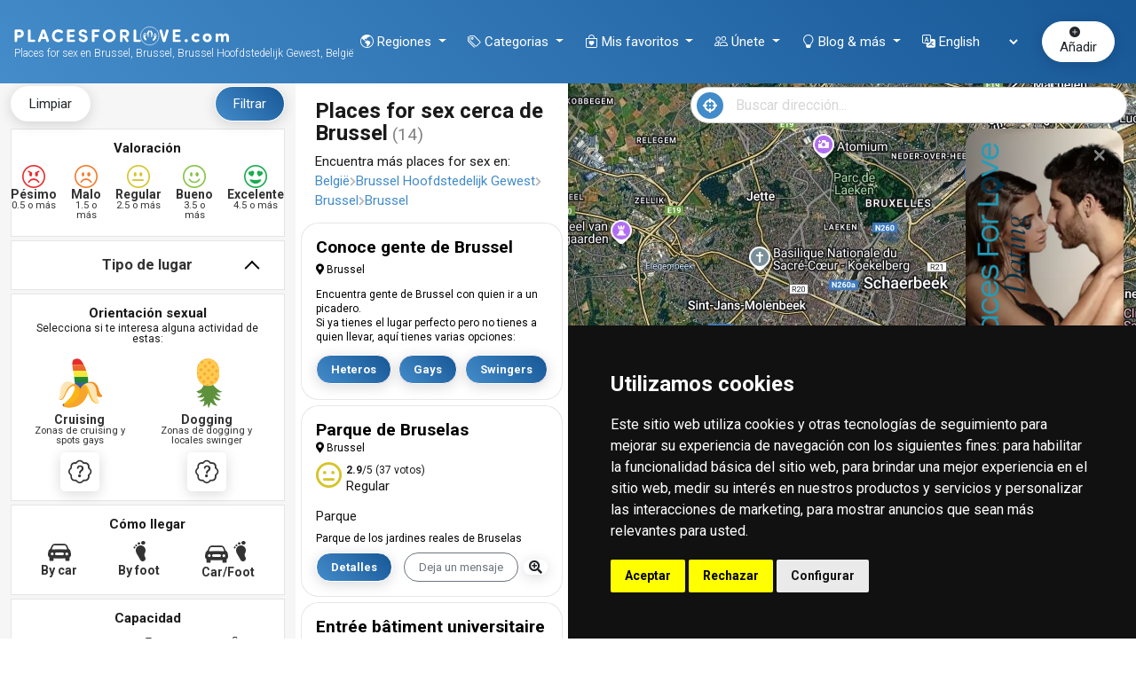

--- FILE ---
content_type: text/html; charset=UTF-8
request_url: https://placesforlove.com/map?add=Brussel
body_size: 47231
content:

<script>
    
    window.siteConfig = {"taxonomia":{"singular":"place for sex","plural":"places for sex","pluralLarga":"places for sex and enjoy the life"},"orientacionLarga":"guys and girls looking for sex fun","eslogan":"Find in the map of sex more than a thousand locations to make love","dominio":"placesforlove.com"};

    // Agrego los valores de php a este script para tenerlo disponible archivos .js 
    // Para implementarlo se meteria asi: ${window.datingUrlMispicaderos}
    window.datingUrl = 'https://dating.placesforlove.com';
    window.datingUrlCruisingmap = 'https://c.hubz.pl/?affiliateId=59114&url=http%3A%2F%2Fgays.buscapecados.com&utm_source=placesforlove.com/map&utm_campaign=&utm_custom=&utm_term=gays&aff_sub4=&aff_sub5=';
    window.datingUrlSwingerplaces = 'https://c.hubz.pl/?affiliateId=59115&url=http%3A%2F%2Fswingers.buscapecados.com&utm_source=placesforlove.com/map&utm_campaign=&utm_custom=&utm_term=gays&aff_sub4=&aff_sub5=';
    window.datingUrlTrovacamporella = 'https://dating.trovacamporella.com';
    window.datingUrlPlacesforlove = 'https://dating.placesforlove.com';
    window.datingUrlMispicaderos = 'https://c.hubz.pl/?affiliateId=59113&url=http%3A%2F%2Fwww.buscapecados.com&utm_source=placesforlove.com/map&utm_campaign=&utm_custom=&utm_term=generico&aff_sub4=&aff_sub5=';

    window.OrientacionCorta = 'sinners';
    window.OrientacionLarga = 'guys and girls looking for sex fun';
    window.taxonomiaOrientacionSingular = 'place for sex';
    window.OrientacionLarga = 'guys and girls looking for sex fun';


</script><!doctype html>
    <html xmlns="https://www.w3.org/1999/xhtml" xml:lang="en" lang="en">

<head>
    
        <meta charset="UTF-8">
    <meta name="viewport" content="width=device-width, initial-scale=1.0">    
    <meta name="robots" content="index, follow">

    <!-- Base href para resolver paths relativos correctamente -->
    <base href="//placesforlove.com/" />

    <!-- colores segun dominio -->
        <meta name="theme-color" content="#2664a0"><!-- Chrome -->    
    <meta name="msapplication-navbutton-color" content="#2664a0"><!-- Windows Phone -->    
    <meta name="apple-mobile-web-app-status-bar-style" content="#2664a0"><!-- iOS Safari -->

    <link rel="shortcut icon" href="/favicon.ico"  type="image/x-icon">
    <link rel="icon" href="/favicon.ico" type="image/x-icon" />
    <link rel="shortcut icon" href="/favicon.ico" type="image/x-icon" />
        <link rel="apple-touch-icon-precomposed" type="image/png" href="/icono-mispicaderos-200.png" sizes="200x200">
    <meta name="author" content="PlacesForLove">

    
    
    <meta name="description" id="metaDescription" content="Explora el mapa de places for sex en Brussel">

    <meta name="keywords" content="mapa, picaderos, sexcondites, zonas de cruising, clubs swingers,sexo, follar, coche, motel, encuentros, citas, swingers, tríos, LGTBI, BDSM, parejas liberales, encuentros 50, places for sex,Brussel,placesforlove.com">

    <link rel="image_src" id="metaImg" href="og:image" content="https://maps.geoapify.com/v1/staticmap?style=osm-carto&width=600&height=400&center=lonlat:,&zoom=14&marker=lonlat:,;color:%231283b6;size:42&scaleFactor=2&apiKey=c874ac983a394949a860b21d90cc7a4a"/>
    <meta property="og:title" content="Mapa de places for sex en Brussel">
    <meta property="og:description" content="Explora el mapa de places for sex en Brussel">
    	    <meta property="og:image" content="https://placesforlove.com/assets/img/icono-mispicaderos-1024.png">
    	<meta property="og:image:type" content="image/jpeg">
	<meta property="og:image:width" content="600">
	<meta property="og:image:height" content="450">    
    <meta property="og:url" content="https://placesforlove.com">
    <meta property="og:type" content="website">

    <meta name="twitter:card" content="summary_large_image">
    <meta name="twitter:image" content="https://maps.geoapify.com/v1/staticmap?style=osm-carto&width=600&height=400&center=lonlat:,&zoom=14&marker=lonlat:,;color:%231283b6;size:42&scaleFactor=2&apiKey=c874ac983a394949a860b21d90cc7a4a">
    <meta name="twitter:title" content="Mapa de places for sex en Brussel">
    <meta name="twitter:description" content="Explora el mapa de places for sex en Brussel">

    <meta name="mobile-web-app-capable" content="yes">
    <meta name="apple-mobile-web-app-status-bar-style" content="black">
    <link rel="apple-touch-icon" href="https://placesforlove.com/assets/img/icono-mispicaderos-1024.png">

    <!-- Precargar recursos críticos -->
    <link rel="preconnect" href="https://cdn.jsdelivr.net">
    <link rel="preconnect" href="https://cdnjs.cloudflare.com">
    
    <meta name="revisit-after" content="7 days">
 

            <link rel="canonical" href="https://placesforlove.com/map?add=Brussel">
        
        <title>Mapa de places for sex en Brussel</title>

    <!--ETIQUETA META PARA INDEXACION EN BING-->
    <meta name="msvalidate.01" content="E12642C1CF960626671A92EFBBF9F3AB" />

    <!-- MANIFEST PWA segun dominio -->
            <link rel="manifest" href="manifest-placesforlove.json">
    
    <!--SW PARA PWA (codigo para el button en _footer.php)-->
    <script>
    if ('serviceWorker' in navigator) {
        if (navigator.serviceWorker.controller) {
            console.log('[PWA Builder] active service worker found, no need to register');
        } else {
            navigator.serviceWorker.register('pwabuilder-sw.js', {
                scope: './'
            }).then(function(reg) {
                console.log('Service worker has been registered for scope:', reg.scope);
            }).catch(function(error) {
                console.log('Service worker registration failed:', error);
            });
        }
    }
    </script>

    
    <!-- GOOGLE ANALITYCS NUEVO CON TRACKER DE PWA -->
    <!-- Google tag (gtag.js) - GA 4 -->
    <script async src="https://www.googletagmanager.com/gtag/js?id=G-079QZRSJ45"></script>
    <script>
        window.dataLayer = window.dataLayer || [];
        function gtag(){dataLayer.push(arguments);}
        gtag('js', new Date());

        gtag('config', 'G-079QZRSJ45');

        // Trackear instalación de PWA
        window.addEventListener('appinstalled', (event) => {
            gtag('event', 'pwa_install', {
                event_category: 'PWA',
                event_label: 'Instalación completada'
            });
        });
    </script>

    

    <!-- Hotjar Tracking Code for TOADAS LAS PAGINAS (PENDIENTE: cruisingmap, trovacamporella) -->
    <script>
        (function(h,o,t,j,a,r){
            h.hj=h.hj||function(){(h.hj.q=h.hj.q||[]).push(arguments)};
            //h._hjSettings={hjid:5311274,hjsv:6};
            h._hjSettings={hjid:5306575,hjsv:6};            
            a=o.getElementsByTagName('head')[0];
            r=o.createElement('script');r.async=1;
            r.src=t+h._hjSettings.hjid+j+h._hjSettings.hjsv;
            a.appendChild(r);
        })(window,document,'https://static.hotjar.com/c/hotjar-','.js?sv=');
    </script>

    <!-- Cookie Consent by FreePrivacyPolicy.com https://www.FreePrivacyPolicy.com -->
    <script type="text/javascript" src="//www.freeprivacypolicy.com/public/cookie-consent/4.2.0/cookie-consent.js" charset="UTF-8"></script>
    <script type="text/javascript" charset="UTF-8">
        document.addEventListener('DOMContentLoaded', function () {
            cookieconsent.run({"notice_banner_type":"simple","consent_type":"express","palette":"dark","language":"es","page_load_consent_levels":["strictly-necessary"],"notice_banner_reject_button_hide":false,"preferences_center_close_button_hide":false,"page_refresh_confirmation_buttons":false,"website_privacy_policy_url":"aviso-legal.php"});
        });
    </script>

    <noscript>Cookie Consent by <a href="https://www.freeprivacypolicy.com/">Free Privacy Policy Generator</a></noscript>
    <!-- End Cookie Consent by FreePrivacyPolicy.com https://www.FreePrivacyPolicy.com -->


    

    <!--ANALITYCS DE METRICOOL-->			
    <script>
        function loadScript(a){var b=document.getElementsByTagName("head")[0],c=document.createElement("script");c.type="text/javascript",c.src="https://tracker.metricool.com/resources/be.js",c.onreadystatechange=a,c.onload=a,b.appendChild(c)}loadScript(function(){beTracker.t({hash:""})});
    </script>

    <!-- SCRIPT DE COMMENTICS -->
    <script src="https://placesforlove.com/comments/embed.js"></script>
    
    
    
    <link rel="stylesheet" href="/assets/bootstrap/css/bootstrap.min.css">
<link rel="stylesheet" href="https://use.fontawesome.com/releases/v5.15.3/css/all.css" integrity="sha384-SZXxX4whJ79/gErwcOYf+zWLeJdY/qpuqC4cAa9rOGUstPomtqpuNWT9wdPEn2fk" crossorigin="anonymous">
<link rel="stylesheet" href="https://cdn.jsdelivr.net/npm/bootstrap-icons@1.13.1/font/bootstrap-icons.min.css">
<!--<link rel="stylesheet" href="assets/font-awesome/css/all.min.css">  FONTAWESOME LOCAL NO FUNCIONA EN ANDROID-->
<link rel="stylesheet" href="/assets/fontastic/styles.css">
<link rel="stylesheet" href="/assets/css/jquery.scrollbar.css">
<link rel="stylesheet" href="/assets/css/leaflet.css">
<!-- SE SUELE CAER <link rel="stylesheet" href="https://unpkg.com/leaflet-control-geocoder/dist/Control.Geocoder.css" />-->
<link rel="stylesheet" href="/assets/css/Control.Geocoder.css" />
<!-- bootstrap-select CSS -->
<link rel="stylesheet" href="https://cdn.jsdelivr.net/npm/bootstrap-select@1.13.14/dist/css/bootstrap-select.min.css">
<!-- rating CSS -->
<!-- <link rel="stylesheet" type="text/css" href="rating/rating.css" />-->
<link rel="stylesheet" href="/assets/css/style.css">    
    <!-- Structured Data para SEO -->
    <script type="application/ld+json">
    {
      "@context": "https://schema.org",
      "@type": "WebSite",
      "name": "PlacesForLove",
      "url": "https://placesforlove.com",
      "potentialAction": {
        "@type": "SearchAction",
        "target": "https://placesforlove.com/map?add={search_term_string}",
        "query-input": "required name=search_term_string"
      },
      "description": "Explora el mapa de places for sex en Brussel"
    }
    </script>

</head>

<body class=" placesforlove map">
    <input type="hidden" id="input_localidadObtenidaOnMove" name="input_localidadObtenidaOnMove">
    <input type="hidden" id="input_provinciaObtenidaOnMove" name="input_provinciaObtenidaOnMove">
    <input type="hidden" id="input_comunidadObtenidaOnMove" name="input_comunidadObtenidaOnMove">
    <input type="hidden" id="input_paisObtenidaOnMove" name="input_paisObtenidaOnMove">
    
    
    <header id="ts-header" class="fixed-top">
        <style>
    /* Custom CSS for Megamenu */
    .megamenu {
        position: static !important;
    }
    
    .megamenu .dropdown-menu {
        width: 100%;
        border: none;
        border-radius: 5px;
        margin-top: 0;
        padding: 0;
        overflow: hidden;
    }
    #ts-primary-navigation-megamenu{
        position: fixed;
        height: 70px;
        width: 100%;
        top: 0px;
        z-index: -1;
    }
    /* Desktop styles - HOVER BEHAVIOR */
    @media (min-width: 992px) {
        .navbar-nav {
            align-items: center;
        }
        .dropdown-menu {
            box-shadow: 0 4px 8px rgba(0,0,0,.1);
            display: none;
        }
        
        /* Show dropdown on hover */
        .navbar-nav .dropdown:hover .dropdown-menu {
            display: block;
        }
        
        /* Add transition for smoother appearance */
        .navbar-nav .dropdown-menu {
            transition: all 0.2s ease;
            opacity: 0;
            visibility: hidden;
            display: block;
            margin-top: 10px;
        }
        
        .navbar-nav .dropdown:hover .dropdown-menu {
            opacity: 1;
            visibility: visible;
            margin-top: 0;
        }
        /* cambios para centrar menu */
        .navbar-expand-lg .navbar-collapse {
            justify-content: space-between;
        }
        .navbar.navbar-expand-lg ul.navbar-nav {
            margin: 0 auto;
        }
    }
    /* Mobile menu styles */
    @media (max-width: 991.98px) {
        /* Important: Override Bootstrap's default behavior */
        .navbar-collapse {
            display: block !important;
            position: fixed;
            top: -100%;
            left: 0;
            width: 100%;
            height: 100vh;
            z-index: 1050;
            background-color: #fff;
            transition: all 0.3s ease;
            overflow-y: auto;
            padding: 1rem;
            opacity: 0;
            visibility: hidden;
        }
        
        .navbar-collapse.mobile-open {
            top: 60px;
            opacity: 1;
            visibility: visible;
            padding-bottom: 40px;
        }
        
        .mobile-menu-overlay {
            display: none;
            position: fixed;
            top: 0;
            left: 0;
            width: 100%;
            height: 100%;
            /*background-color: rgba(0,0,0,0.5);*/
            z-index: 1040;
        }
        
        .mobile-menu-overlay.show {
            display: block;
        }
        
        .dropdown-menu {
            border: none;
            padding: 0 1rem;
            position: static !important;
            float: none;
            width: 100%;
            transform: none !important;
            display: none;
        }
        .megamenu .dropdown-toggle::after {
            margin-left: auto;
        }
        
        .navbar-nav .nav-item {
            width: 100%;
        }
        
        ul.navbar-nav>.nav-item>.nav-link{
            padding: 0.4em;
            font-size: 1.2em;
            gap: 1em;
            display: flex;
            align-items: center;
        }
        
        .close-mobile-menu {
            position: fixed;
            top: 15px;
            right: 15px;
            font-size: 1.5rem;
            cursor: pointer;
            z-index: 1060;
            background: #fff;
            border-radius: 50px;
            padding: 5px;
            color: var(--blue);
        }
        
        /* Override Bootstrap's collapse animation */
        .collapsing {
            -webkit-transition: none;
            transition: none;
            display: none;
        }
    }
    
    /* Menu item styles */
    .megamenu-heading {
        font-weight: bold;
        color: #333;
        margin-bottom: 10px;
        border-bottom: 1px solid #eee;
        padding-bottom: 5px;
    }
    
    .megamenu-list {
        list-style: none;
        padding-left: 0;
    }
    
    .megamenu-list li {
        padding: 5px 0;
    }
    
    .megamenu-list li a {
        color: #666;
        text-decoration: none;
        transition: color 0.2s;
    }
    
    .megamenu-list li a:hover {
        color: #007bff;
    }
    
    
    
    /* Featured content */
    .featured-content {
        background-color: #f8f9fa;
        padding: 15px;
        border-radius: 5px;
    }
    
    .featured-content img {
        max-width: 100%;
        height: auto;
        margin-bottom: 10px;
    }
    
    /* Fix for body when menu is open */
    body.menu-open {
        overflow: hidden;
    }
</style>


    <nav  class="navbar navbar-expand-lg navbar-dark navbar-light_____ bg-light____ navbar-header-ellipsis">
        <a class="enlaceColabora navbar-toggler border-0 p-0 d-flex  d-md-none" href="colabora">
            <i class="bi bi-plus-lg"></i>
        </a>
          
        <!--Brand Logo-->
        <a class="navbar-brand" href="/">
                        <img src="/assets/img/logos/placesforlove-white.svg" alt="PlacesForLove">

            <h1 class="titulo-header-pagina notranslate__">Find in the map of sex more than a thousand locations to make love</h1>
        </a>
        <button class="navbar-toggler text-light____ border-0 p-0" type="button" id="mobileMenuToggle">
            <i class="icon-navicon fa-lg"></i>
        </button> 

        
        
        
        
        <!-- Remove collapse class to prevent Bootstrap's default behavior -->
        <div class="navbar-collapse" id="navbarContent">
            <span class="close-mobile-menu d-lg-none"><i class="icon-close-round"></i></span>
            
            <ul class="navbar-nav mt-sm-0 mr-auto">

                

                                    <li class="buscador-home d-flex d-sm-none">
                        <div class="search-container">                           
    <input type="text" id="searchInput" class="searchInput-home" placeholder="Empieza a escribir... (Ej.:Barcelona)" autocomplete="off"> 
    <i class="bi bi-search search-icon"></i>
</div>                   
<div class="suggestions-container">
    <ul id="suggestions" class="suggestions"></ul>
</div>
<button id="gpsButton" class="btn-gps btn btn-primary"><i class="bi bi-cursor"></i> Cerca de mí</button>
<div id="loading"><i class="fas fa-circle-notch fa-spin"></i> Buscando...</div>                      </li>
                                
                <li class="nav-item dropdown megamenu d-flex d-sm-none">
                    <a class="nav-link" href="colabora">
                        <i class="bi bi-plus-circle"></i>Añadir <span class="notranslate">places for sex</span>
                    </a>
                </li>

                
                 
                    <!-- Bloque paises Megamenu -->
                    <li class="nav-item dropdown megamenu">
                        <a class="nav-link dropdown-toggle" href="#" id="paisesDropdown" role="button">
                            <i class="bi bi-globe-americas"></i> Regiones
                        </a>
                        <div class="dropdown-menu" aria-labelledby="paisesDropdown">
                            <div class="pt-2 tabs-responsive"><ul class="nav nav-pills justify-content-center pestanas"><li class="nav-item"><a class="nav-link active" data-toggle="tab" href="#tab-ESP">España<span class="hidden-xs small"><br>(30.453)</span></a></li><li class="nav-item"><a class="nav-link " data-toggle="tab" href="#tab-ITA">Italia<span class="hidden-xs small"><br>(4.646)</span></a></li><li class="nav-item"><a class="nav-link " data-toggle="tab" href="#tab-MEX">México<span class="hidden-xs small"><br>(1.954)</span></a></li><li class="nav-item"><a class="nav-link " data-toggle="tab" href="#tab-PRT">Portugal<span class="hidden-xs small"><br>(1.593)</span></a></li><li class="nav-item"><a class="nav-link " data-toggle="tab" href="#tab-COL">Colombia<span class="hidden-xs small"><br>(902)</span></a></li><li class="nav-item"><a class="nav-link " data-toggle="tab" href="#tab-ARG">Argentina<span class="hidden-xs small"><br>(600)</span></a></li><li class="nav-item"><a class="nav-link " data-toggle="tab" href="#tab-CHL">Chile<span class="hidden-xs small"><br>(503)</span></a></li><li class="nav-item"><a class="nav-link " data-toggle="tab" href="#tab-FRA">France<span class="hidden-xs small"><br>(448)</span></a></li><li class="nav-item"><a class="nav-link " data-toggle="tab" href="#tab-PER">Perú<span class="hidden-xs small"><br>(233)</span></a></li><li class="nav-item"><a class="nav-link " data-toggle="tab" href="#tab-CHE">Switzerland<span class="hidden-xs small"><br>(175)</span></a></li></ul><div class="tab-content"><div id="tab-ESP" class="tab-pane fade show active"><div class="cards flex"><div class="card-region card-region-esp" style="background-image: url('/assets/img/lugares/madrid_low.jpg');"><div class="card-content"><h3 class=" px-2"><a href="map?add=madrid,Espa%C3%B1a">Madrid</a><small> (2.648)</small></h3><div class="flex-between w-100 px-2"><a href="map?add=madrid,Espa%C3%B1a" class="btn-sm under-text"><i class="bi bi-map"></i><span>Mapa</span></a><a href="region/madrid/top" class="btn-sm under-text"><i class="bi bi-trophy"></i><span>Top</span></a><a href="region/madrid/nuevos" class="btn-sm under-text"><i class="bi bi-bell"></i><span>Nuevos</span></a><a href="region/madrid/gente" class="btn-sm under-text"><i class="bi bi-people"></i><span>Gente</span></a><a href="region/madrid/calientes" class="btn-sm under-text"><i class="bi bi-fire"></i><span>Calientes</span></a><a href="region/madrid/categorias" class="btn-sm under-text"><i class="bi bi-tags"></i><span>Categorias</span></a></div></div></div><div class="card-region card-region-esp" style="background-image: url('/assets/img/lugares/barcelona_low.jpg');"><div class="card-content"><h3 class=" px-2"><a href="map?add=barcelona,Espa%C3%B1a">Barcelona</a><small> (1.954)</small></h3><div class="flex-between w-100 px-2"><a href="map?add=barcelona,Espa%C3%B1a" class="btn-sm under-text"><i class="bi bi-map"></i><span>Mapa</span></a><a href="region/barcelona/top" class="btn-sm under-text"><i class="bi bi-trophy"></i><span>Top</span></a><a href="region/barcelona/nuevos" class="btn-sm under-text"><i class="bi bi-bell"></i><span>Nuevos</span></a><a href="region/barcelona/gente" class="btn-sm under-text"><i class="bi bi-people"></i><span>Gente</span></a><a href="region/barcelona/calientes" class="btn-sm under-text"><i class="bi bi-fire"></i><span>Calientes</span></a><a href="region/barcelona/categorias" class="btn-sm under-text"><i class="bi bi-tags"></i><span>Categorias</span></a></div></div></div><div class="card-region card-region-esp" style="background-image: url('/assets/img/lugares/sevilla_low.jpg');"><div class="card-content"><h3 class=" px-2"><a href="map?add=sevilla,Espa%C3%B1a">Sevilla</a><small> (1.346)</small></h3><div class="flex-between w-100 px-2"><a href="map?add=sevilla,Espa%C3%B1a" class="btn-sm under-text"><i class="bi bi-map"></i><span>Mapa</span></a><a href="region/sevilla/top" class="btn-sm under-text"><i class="bi bi-trophy"></i><span>Top</span></a><a href="region/sevilla/nuevos" class="btn-sm under-text"><i class="bi bi-bell"></i><span>Nuevos</span></a><a href="region/sevilla/gente" class="btn-sm under-text"><i class="bi bi-people"></i><span>Gente</span></a><a href="region/sevilla/calientes" class="btn-sm under-text"><i class="bi bi-fire"></i><span>Calientes</span></a><a href="region/sevilla/categorias" class="btn-sm under-text"><i class="bi bi-tags"></i><span>Categorias</span></a></div></div></div><div class="card-region card-region-esp" style="background-image: url('/assets/img/lugares/la-coruna_low.jpg');"><div class="card-content"><h3 class=" px-2"><a href="map?add=la-coruna,Espa%C3%B1a">La Coruña</a><small> (1.149)</small></h3><div class="flex-between w-100 px-2"><a href="map?add=la-coruna,Espa%C3%B1a" class="btn-sm under-text"><i class="bi bi-map"></i><span>Mapa</span></a><a href="region/la-coruna/top" class="btn-sm under-text"><i class="bi bi-trophy"></i><span>Top</span></a><a href="region/la-coruna/nuevos" class="btn-sm under-text"><i class="bi bi-bell"></i><span>Nuevos</span></a><a href="region/la-coruna/gente" class="btn-sm under-text"><i class="bi bi-people"></i><span>Gente</span></a><a href="region/la-coruna/calientes" class="btn-sm under-text"><i class="bi bi-fire"></i><span>Calientes</span></a><a href="region/la-coruna/categorias" class="btn-sm under-text"><i class="bi bi-tags"></i><span>Categorias</span></a></div></div></div><div class="card-region card-region-esp" style="background-image: url('/assets/img/lugares/valencia_low.jpg');"><div class="card-content"><h3 class=" px-2"><a href="map?add=valencia,Espa%C3%B1a">Valencia</a><small> (1.068)</small></h3><div class="flex-between w-100 px-2"><a href="map?add=valencia,Espa%C3%B1a" class="btn-sm under-text"><i class="bi bi-map"></i><span>Mapa</span></a><a href="region/valencia/top" class="btn-sm under-text"><i class="bi bi-trophy"></i><span>Top</span></a><a href="region/valencia/nuevos" class="btn-sm under-text"><i class="bi bi-bell"></i><span>Nuevos</span></a><a href="region/valencia/gente" class="btn-sm under-text"><i class="bi bi-people"></i><span>Gente</span></a><a href="region/valencia/calientes" class="btn-sm under-text"><i class="bi bi-fire"></i><span>Calientes</span></a><a href="region/valencia/categorias" class="btn-sm under-text"><i class="bi bi-tags"></i><span>Categorias</span></a></div></div></div><div class="card-region card-region-esp" style="background-image: url('/assets/img/lugares/asturias_low.jpg');"><div class="card-content"><h3 class=" px-2"><a href="map?add=asturias,Espa%C3%B1a">Asturias</a><small> (997)</small></h3><div class="flex-between w-100 px-2"><a href="map?add=asturias,Espa%C3%B1a" class="btn-sm under-text"><i class="bi bi-map"></i><span>Mapa</span></a><a href="region/asturias/top" class="btn-sm under-text"><i class="bi bi-trophy"></i><span>Top</span></a><a href="region/asturias/nuevos" class="btn-sm under-text"><i class="bi bi-bell"></i><span>Nuevos</span></a><a href="region/asturias/gente" class="btn-sm under-text"><i class="bi bi-people"></i><span>Gente</span></a><a href="region/asturias/calientes" class="btn-sm under-text"><i class="bi bi-fire"></i><span>Calientes</span></a><a href="region/asturias/categorias" class="btn-sm under-text"><i class="bi bi-tags"></i><span>Categorias</span></a></div></div></div><div class="card-region card-region-esp" style="background-image: url('/assets/img/lugares/alicante_low.jpg');"><div class="card-content"><h3 class=" px-2"><a href="map?add=alicante,Espa%C3%B1a">Alicante</a><small> (980)</small></h3><div class="flex-between w-100 px-2"><a href="map?add=alicante,Espa%C3%B1a" class="btn-sm under-text"><i class="bi bi-map"></i><span>Mapa</span></a><a href="region/alicante/top" class="btn-sm under-text"><i class="bi bi-trophy"></i><span>Top</span></a><a href="region/alicante/nuevos" class="btn-sm under-text"><i class="bi bi-bell"></i><span>Nuevos</span></a><a href="region/alicante/gente" class="btn-sm under-text"><i class="bi bi-people"></i><span>Gente</span></a><a href="region/alicante/calientes" class="btn-sm under-text"><i class="bi bi-fire"></i><span>Calientes</span></a><a href="region/alicante/categorias" class="btn-sm under-text"><i class="bi bi-tags"></i><span>Categorias</span></a></div></div></div><div class="card-region card-region-esp" style="background-image: url('/assets/img/lugares/pontevedra_low.jpg');"><div class="card-content"><h3 class=" px-2"><a href="map?add=pontevedra,Espa%C3%B1a">Pontevedra</a><small> (897)</small></h3><div class="flex-between w-100 px-2"><a href="map?add=pontevedra,Espa%C3%B1a" class="btn-sm under-text"><i class="bi bi-map"></i><span>Mapa</span></a><a href="region/pontevedra/top" class="btn-sm under-text"><i class="bi bi-trophy"></i><span>Top</span></a><a href="region/pontevedra/nuevos" class="btn-sm under-text"><i class="bi bi-bell"></i><span>Nuevos</span></a><a href="region/pontevedra/gente" class="btn-sm under-text"><i class="bi bi-people"></i><span>Gente</span></a><a href="region/pontevedra/calientes" class="btn-sm under-text"><i class="bi bi-fire"></i><span>Calientes</span></a><a href="region/pontevedra/categorias" class="btn-sm under-text"><i class="bi bi-tags"></i><span>Categorias</span></a></div></div></div><div class="card-region card-region-esp" style="background-image: url('/assets/img/lugares/malaga_low.jpg');"><div class="card-content"><h3 class=" px-2"><a href="map?add=malaga,Espa%C3%B1a">Málaga</a><small> (892)</small></h3><div class="flex-between w-100 px-2"><a href="map?add=malaga,Espa%C3%B1a" class="btn-sm under-text"><i class="bi bi-map"></i><span>Mapa</span></a><a href="region/malaga/top" class="btn-sm under-text"><i class="bi bi-trophy"></i><span>Top</span></a><a href="region/malaga/nuevos" class="btn-sm under-text"><i class="bi bi-bell"></i><span>Nuevos</span></a><a href="region/malaga/gente" class="btn-sm under-text"><i class="bi bi-people"></i><span>Gente</span></a><a href="region/malaga/calientes" class="btn-sm under-text"><i class="bi bi-fire"></i><span>Calientes</span></a><a href="region/malaga/categorias" class="btn-sm under-text"><i class="bi bi-tags"></i><span>Categorias</span></a></div></div></div><div class="card-region card-region-esp" style="background-image: url('/assets/img/lugares/vizcaya_low.jpg');"><div class="card-content"><h3 class=" px-2"><a href="map?add=vizcaya,Espa%C3%B1a">Vizcaya</a><small> (854)</small></h3><div class="flex-between w-100 px-2"><a href="map?add=vizcaya,Espa%C3%B1a" class="btn-sm under-text"><i class="bi bi-map"></i><span>Mapa</span></a><a href="region/vizcaya/top" class="btn-sm under-text"><i class="bi bi-trophy"></i><span>Top</span></a><a href="region/vizcaya/nuevos" class="btn-sm under-text"><i class="bi bi-bell"></i><span>Nuevos</span></a><a href="region/vizcaya/gente" class="btn-sm under-text"><i class="bi bi-people"></i><span>Gente</span></a><a href="region/vizcaya/calientes" class="btn-sm under-text"><i class="bi bi-fire"></i><span>Calientes</span></a><a href="region/vizcaya/categorias" class="btn-sm under-text"><i class="bi bi-tags"></i><span>Categorias</span></a></div></div></div><div class="card-region card-region-esp" style="background-image: url('/assets/img/lugares/santa-cruz-de-tenerife_low.jpg');"><div class="card-content"><h3 class=" px-2"><a href="map?add=santa-cruz-de-tenerife,Espa%C3%B1a">Santa Cruz de Tenerife</a><small> (835)</small></h3><div class="flex-between w-100 px-2"><a href="map?add=santa-cruz-de-tenerife,Espa%C3%B1a" class="btn-sm under-text"><i class="bi bi-map"></i><span>Mapa</span></a><a href="region/santa-cruz-de-tenerife/top" class="btn-sm under-text"><i class="bi bi-trophy"></i><span>Top</span></a><a href="region/santa-cruz-de-tenerife/nuevos" class="btn-sm under-text"><i class="bi bi-bell"></i><span>Nuevos</span></a><a href="region/santa-cruz-de-tenerife/gente" class="btn-sm under-text"><i class="bi bi-people"></i><span>Gente</span></a><a href="region/santa-cruz-de-tenerife/calientes" class="btn-sm under-text"><i class="bi bi-fire"></i><span>Calientes</span></a><a href="region/santa-cruz-de-tenerife/categorias" class="btn-sm under-text"><i class="bi bi-tags"></i><span>Categorias</span></a></div></div></div><div class="card-region card-region-esp" style="background-image: url('/assets/img/lugares/murcia_low.jpg');"><div class="card-content"><h3 class=" px-2"><a href="map?add=murcia,Espa%C3%B1a">Murcia</a><small> (818)</small></h3><div class="flex-between w-100 px-2"><a href="map?add=murcia,Espa%C3%B1a" class="btn-sm under-text"><i class="bi bi-map"></i><span>Mapa</span></a><a href="region/murcia/top" class="btn-sm under-text"><i class="bi bi-trophy"></i><span>Top</span></a><a href="region/murcia/nuevos" class="btn-sm under-text"><i class="bi bi-bell"></i><span>Nuevos</span></a><a href="region/murcia/gente" class="btn-sm under-text"><i class="bi bi-people"></i><span>Gente</span></a><a href="region/murcia/calientes" class="btn-sm under-text"><i class="bi bi-fire"></i><span>Calientes</span></a><a href="region/murcia/categorias" class="btn-sm under-text"><i class="bi bi-tags"></i><span>Categorias</span></a></div></div></div><div class="card-region card-region-esp" style="background-image: url('/assets/img/lugares/las-palmas_low.jpg');"><div class="card-content"><h3 class=" px-2"><a href="map?add=las-palmas,Espa%C3%B1a">Las Palmas</a><small> (779)</small></h3><div class="flex-between w-100 px-2"><a href="map?add=las-palmas,Espa%C3%B1a" class="btn-sm under-text"><i class="bi bi-map"></i><span>Mapa</span></a><a href="region/las-palmas/top" class="btn-sm under-text"><i class="bi bi-trophy"></i><span>Top</span></a><a href="region/las-palmas/nuevos" class="btn-sm under-text"><i class="bi bi-bell"></i><span>Nuevos</span></a><a href="region/las-palmas/gente" class="btn-sm under-text"><i class="bi bi-people"></i><span>Gente</span></a><a href="region/las-palmas/calientes" class="btn-sm under-text"><i class="bi bi-fire"></i><span>Calientes</span></a><a href="region/las-palmas/categorias" class="btn-sm under-text"><i class="bi bi-tags"></i><span>Categorias</span></a></div></div></div><div class="card-region card-region-esp" style="background-image: url('/assets/img/lugares/zaragoza_low.jpg');"><div class="card-content"><h3 class=" px-2"><a href="map?add=zaragoza,Espa%C3%B1a">Zaragoza</a><small> (650)</small></h3><div class="flex-between w-100 px-2"><a href="map?add=zaragoza,Espa%C3%B1a" class="btn-sm under-text"><i class="bi bi-map"></i><span>Mapa</span></a><a href="region/zaragoza/top" class="btn-sm under-text"><i class="bi bi-trophy"></i><span>Top</span></a><a href="region/zaragoza/nuevos" class="btn-sm under-text"><i class="bi bi-bell"></i><span>Nuevos</span></a><a href="region/zaragoza/gente" class="btn-sm under-text"><i class="bi bi-people"></i><span>Gente</span></a><a href="region/zaragoza/calientes" class="btn-sm under-text"><i class="bi bi-fire"></i><span>Calientes</span></a><a href="region/zaragoza/categorias" class="btn-sm under-text"><i class="bi bi-tags"></i><span>Categorias</span></a></div></div></div><div class="card-region card-region-esp" style="background-image: url('/assets/img/lugares/granada_low.jpg');"><div class="card-content"><h3 class=" px-2"><a href="map?add=granada,Espa%C3%B1a">Granada</a><small> (639)</small></h3><div class="flex-between w-100 px-2"><a href="map?add=granada,Espa%C3%B1a" class="btn-sm under-text"><i class="bi bi-map"></i><span>Mapa</span></a><a href="region/granada/top" class="btn-sm under-text"><i class="bi bi-trophy"></i><span>Top</span></a><a href="region/granada/nuevos" class="btn-sm under-text"><i class="bi bi-bell"></i><span>Nuevos</span></a><a href="region/granada/gente" class="btn-sm under-text"><i class="bi bi-people"></i><span>Gente</span></a><a href="region/granada/calientes" class="btn-sm under-text"><i class="bi bi-fire"></i><span>Calientes</span></a><a href="region/granada/categorias" class="btn-sm under-text"><i class="bi bi-tags"></i><span>Categorias</span></a></div></div></div><div class="card-region card-region-esp" style="background-image: url('/assets/img/lugares/cadiz_low.jpg');"><div class="card-content"><h3 class=" px-2"><a href="map?add=cadiz,Espa%C3%B1a">Cádiz</a><small> (630)</small></h3><div class="flex-between w-100 px-2"><a href="map?add=cadiz,Espa%C3%B1a" class="btn-sm under-text"><i class="bi bi-map"></i><span>Mapa</span></a><a href="region/cadiz/top" class="btn-sm under-text"><i class="bi bi-trophy"></i><span>Top</span></a><a href="region/cadiz/nuevos" class="btn-sm under-text"><i class="bi bi-bell"></i><span>Nuevos</span></a><a href="region/cadiz/gente" class="btn-sm under-text"><i class="bi bi-people"></i><span>Gente</span></a><a href="region/cadiz/calientes" class="btn-sm under-text"><i class="bi bi-fire"></i><span>Calientes</span></a><a href="region/cadiz/categorias" class="btn-sm under-text"><i class="bi bi-tags"></i><span>Categorias</span></a></div></div></div><div class="card-region card-region-esp" style="background-image: url('/assets/img/lugares/toledo_low.jpg');"><div class="card-content"><h3 class=" px-2"><a href="map?add=toledo,Espa%C3%B1a">Toledo</a><small> (613)</small></h3><div class="flex-between w-100 px-2"><a href="map?add=toledo,Espa%C3%B1a" class="btn-sm under-text"><i class="bi bi-map"></i><span>Mapa</span></a><a href="region/toledo/top" class="btn-sm under-text"><i class="bi bi-trophy"></i><span>Top</span></a><a href="region/toledo/nuevos" class="btn-sm under-text"><i class="bi bi-bell"></i><span>Nuevos</span></a><a href="region/toledo/gente" class="btn-sm under-text"><i class="bi bi-people"></i><span>Gente</span></a><a href="region/toledo/calientes" class="btn-sm under-text"><i class="bi bi-fire"></i><span>Calientes</span></a><a href="region/toledo/categorias" class="btn-sm under-text"><i class="bi bi-tags"></i><span>Categorias</span></a></div></div></div><div class="card-region card-region-esp" style="background-image: url('/assets/img/lugares/cantabria_low.jpg');"><div class="card-content"><h3 class=" px-2"><a href="map?add=cantabria,Espa%C3%B1a">Cantabria</a><small> (605)</small></h3><div class="flex-between w-100 px-2"><a href="map?add=cantabria,Espa%C3%B1a" class="btn-sm under-text"><i class="bi bi-map"></i><span>Mapa</span></a><a href="region/cantabria/top" class="btn-sm under-text"><i class="bi bi-trophy"></i><span>Top</span></a><a href="region/cantabria/nuevos" class="btn-sm under-text"><i class="bi bi-bell"></i><span>Nuevos</span></a><a href="region/cantabria/gente" class="btn-sm under-text"><i class="bi bi-people"></i><span>Gente</span></a><a href="region/cantabria/calientes" class="btn-sm under-text"><i class="bi bi-fire"></i><span>Calientes</span></a><a href="region/cantabria/categorias" class="btn-sm under-text"><i class="bi bi-tags"></i><span>Categorias</span></a></div></div></div><div class="card-region card-region-esp" style="background-image: url('/assets/img/lugares/badajoz_low.jpg');"><div class="card-content"><h3 class=" px-2"><a href="map?add=badajoz,Espa%C3%B1a">Badajoz</a><small> (598)</small></h3><div class="flex-between w-100 px-2"><a href="map?add=badajoz,Espa%C3%B1a" class="btn-sm under-text"><i class="bi bi-map"></i><span>Mapa</span></a><a href="region/badajoz/top" class="btn-sm under-text"><i class="bi bi-trophy"></i><span>Top</span></a><a href="region/badajoz/nuevos" class="btn-sm under-text"><i class="bi bi-bell"></i><span>Nuevos</span></a><a href="region/badajoz/gente" class="btn-sm under-text"><i class="bi bi-people"></i><span>Gente</span></a><a href="region/badajoz/calientes" class="btn-sm under-text"><i class="bi bi-fire"></i><span>Calientes</span></a><a href="region/badajoz/categorias" class="btn-sm under-text"><i class="bi bi-tags"></i><span>Categorias</span></a></div></div></div><div class="card-region card-region-esp" style="background-image: url('/assets/img/lugares/jaen_low.jpg');"><div class="card-content"><h3 class=" px-2"><a href="map?add=jaen,Espa%C3%B1a">Jaén</a><small> (551)</small></h3><div class="flex-between w-100 px-2"><a href="map?add=jaen,Espa%C3%B1a" class="btn-sm under-text"><i class="bi bi-map"></i><span>Mapa</span></a><a href="region/jaen/top" class="btn-sm under-text"><i class="bi bi-trophy"></i><span>Top</span></a><a href="region/jaen/nuevos" class="btn-sm under-text"><i class="bi bi-bell"></i><span>Nuevos</span></a><a href="region/jaen/gente" class="btn-sm under-text"><i class="bi bi-people"></i><span>Gente</span></a><a href="region/jaen/calientes" class="btn-sm under-text"><i class="bi bi-fire"></i><span>Calientes</span></a><a href="region/jaen/categorias" class="btn-sm under-text"><i class="bi bi-tags"></i><span>Categorias</span></a></div></div></div><div class="card-region card-region-esp" style="background-image: url('/assets/img/lugares/guipuzcoa_low.jpg');"><div class="card-content"><h3 class=" px-2"><a href="map?add=guipuzcoa,Espa%C3%B1a">Guipúzcoa</a><small> (516)</small></h3><div class="flex-between w-100 px-2"><a href="map?add=guipuzcoa,Espa%C3%B1a" class="btn-sm under-text"><i class="bi bi-map"></i><span>Mapa</span></a><a href="region/guipuzcoa/top" class="btn-sm under-text"><i class="bi bi-trophy"></i><span>Top</span></a><a href="region/guipuzcoa/nuevos" class="btn-sm under-text"><i class="bi bi-bell"></i><span>Nuevos</span></a><a href="region/guipuzcoa/gente" class="btn-sm under-text"><i class="bi bi-people"></i><span>Gente</span></a><a href="region/guipuzcoa/calientes" class="btn-sm under-text"><i class="bi bi-fire"></i><span>Calientes</span></a><a href="region/guipuzcoa/categorias" class="btn-sm under-text"><i class="bi bi-tags"></i><span>Categorias</span></a></div></div></div><div class="card-region card-region-esp" style="background-image: url('/assets/img/lugares/tarragona_low.jpg');"><div class="card-content"><h3 class=" px-2"><a href="map?add=tarragona,Espa%C3%B1a">Tarragona</a><small> (509)</small></h3><div class="flex-between w-100 px-2"><a href="map?add=tarragona,Espa%C3%B1a" class="btn-sm under-text"><i class="bi bi-map"></i><span>Mapa</span></a><a href="region/tarragona/top" class="btn-sm under-text"><i class="bi bi-trophy"></i><span>Top</span></a><a href="region/tarragona/nuevos" class="btn-sm under-text"><i class="bi bi-bell"></i><span>Nuevos</span></a><a href="region/tarragona/gente" class="btn-sm under-text"><i class="bi bi-people"></i><span>Gente</span></a><a href="region/tarragona/calientes" class="btn-sm under-text"><i class="bi bi-fire"></i><span>Calientes</span></a><a href="region/tarragona/categorias" class="btn-sm under-text"><i class="bi bi-tags"></i><span>Categorias</span></a></div></div></div><div class="card-region card-region-esp" style="background-image: url('/assets/img/lugares/valladolid_low.jpg');"><div class="card-content"><h3 class=" px-2"><a href="map?add=valladolid,Espa%C3%B1a">Valladolid</a><small> (495)</small></h3><div class="flex-between w-100 px-2"><a href="map?add=valladolid,Espa%C3%B1a" class="btn-sm under-text"><i class="bi bi-map"></i><span>Mapa</span></a><a href="region/valladolid/top" class="btn-sm under-text"><i class="bi bi-trophy"></i><span>Top</span></a><a href="region/valladolid/nuevos" class="btn-sm under-text"><i class="bi bi-bell"></i><span>Nuevos</span></a><a href="region/valladolid/gente" class="btn-sm under-text"><i class="bi bi-people"></i><span>Gente</span></a><a href="region/valladolid/calientes" class="btn-sm under-text"><i class="bi bi-fire"></i><span>Calientes</span></a><a href="region/valladolid/categorias" class="btn-sm under-text"><i class="bi bi-tags"></i><span>Categorias</span></a></div></div></div><div class="card-region card-region-esp" style="background-image: url('/assets/img/lugares/cordoba_low.jpg');"><div class="card-content"><h3 class=" px-2"><a href="map?add=cordoba,Espa%C3%B1a">Córdoba</a><small> (486)</small></h3><div class="flex-between w-100 px-2"><a href="map?add=cordoba,Espa%C3%B1a" class="btn-sm under-text"><i class="bi bi-map"></i><span>Mapa</span></a><a href="region/cordoba/top" class="btn-sm under-text"><i class="bi bi-trophy"></i><span>Top</span></a><a href="region/cordoba/nuevos" class="btn-sm under-text"><i class="bi bi-bell"></i><span>Nuevos</span></a><a href="region/cordoba/gente" class="btn-sm under-text"><i class="bi bi-people"></i><span>Gente</span></a><a href="region/cordoba/calientes" class="btn-sm under-text"><i class="bi bi-fire"></i><span>Calientes</span></a><a href="region/cordoba/categorias" class="btn-sm under-text"><i class="bi bi-tags"></i><span>Categorias</span></a></div></div></div><div class="card-region card-region-esp" style="background-image: url('/assets/img/lugares/navarra_low.jpg');"><div class="card-content"><h3 class=" px-2"><a href="map?add=navarra,Espa%C3%B1a">Navarra</a><small> (467)</small></h3><div class="flex-between w-100 px-2"><a href="map?add=navarra,Espa%C3%B1a" class="btn-sm under-text"><i class="bi bi-map"></i><span>Mapa</span></a><a href="region/navarra/top" class="btn-sm under-text"><i class="bi bi-trophy"></i><span>Top</span></a><a href="region/navarra/nuevos" class="btn-sm under-text"><i class="bi bi-bell"></i><span>Nuevos</span></a><a href="region/navarra/gente" class="btn-sm under-text"><i class="bi bi-people"></i><span>Gente</span></a><a href="region/navarra/calientes" class="btn-sm under-text"><i class="bi bi-fire"></i><span>Calientes</span></a><a href="region/navarra/categorias" class="btn-sm under-text"><i class="bi bi-tags"></i><span>Categorias</span></a></div></div></div><div class="card-region card-region-esp" style="background-image: url('/assets/img/lugares/leon_low.jpg');"><div class="card-content"><h3 class=" px-2"><a href="map?add=leon,Espa%C3%B1a">León</a><small> (465)</small></h3><div class="flex-between w-100 px-2"><a href="map?add=leon,Espa%C3%B1a" class="btn-sm under-text"><i class="bi bi-map"></i><span>Mapa</span></a><a href="region/leon/top" class="btn-sm under-text"><i class="bi bi-trophy"></i><span>Top</span></a><a href="region/leon/nuevos" class="btn-sm under-text"><i class="bi bi-bell"></i><span>Nuevos</span></a><a href="region/leon/gente" class="btn-sm under-text"><i class="bi bi-people"></i><span>Gente</span></a><a href="region/leon/calientes" class="btn-sm under-text"><i class="bi bi-fire"></i><span>Calientes</span></a><a href="region/leon/categorias" class="btn-sm under-text"><i class="bi bi-tags"></i><span>Categorias</span></a></div></div></div><div class="card-region card-region-esp" style="background-image: url('/assets/img/lugares/salamanca_low.jpg');"><div class="card-content"><h3 class=" px-2"><a href="map?add=salamanca,Espa%C3%B1a">Salamanca</a><small> (455)</small></h3><div class="flex-between w-100 px-2"><a href="map?add=salamanca,Espa%C3%B1a" class="btn-sm under-text"><i class="bi bi-map"></i><span>Mapa</span></a><a href="region/salamanca/top" class="btn-sm under-text"><i class="bi bi-trophy"></i><span>Top</span></a><a href="region/salamanca/nuevos" class="btn-sm under-text"><i class="bi bi-bell"></i><span>Nuevos</span></a><a href="region/salamanca/gente" class="btn-sm under-text"><i class="bi bi-people"></i><span>Gente</span></a><a href="region/salamanca/calientes" class="btn-sm under-text"><i class="bi bi-fire"></i><span>Calientes</span></a><a href="region/salamanca/categorias" class="btn-sm under-text"><i class="bi bi-tags"></i><span>Categorias</span></a></div></div></div><div class="card-region card-region-esp" style="background-image: url('/assets/img/lugares/almeria_low.jpg');"><div class="card-content"><h3 class=" px-2"><a href="map?add=almeria,Espa%C3%B1a">Almería</a><small> (411)</small></h3><div class="flex-between w-100 px-2"><a href="map?add=almeria,Espa%C3%B1a" class="btn-sm under-text"><i class="bi bi-map"></i><span>Mapa</span></a><a href="region/almeria/top" class="btn-sm under-text"><i class="bi bi-trophy"></i><span>Top</span></a><a href="region/almeria/nuevos" class="btn-sm under-text"><i class="bi bi-bell"></i><span>Nuevos</span></a><a href="region/almeria/gente" class="btn-sm under-text"><i class="bi bi-people"></i><span>Gente</span></a><a href="region/almeria/calientes" class="btn-sm under-text"><i class="bi bi-fire"></i><span>Calientes</span></a><a href="region/almeria/categorias" class="btn-sm under-text"><i class="bi bi-tags"></i><span>Categorias</span></a></div></div></div><div class="card-region card-region-esp" style="background-image: url('/assets/img/lugares/castellon_low.jpg');"><div class="card-content"><h3 class=" px-2"><a href="map?add=castellon,Espa%C3%B1a">Castellón</a><small> (384)</small></h3><div class="flex-between w-100 px-2"><a href="map?add=castellon,Espa%C3%B1a" class="btn-sm under-text"><i class="bi bi-map"></i><span>Mapa</span></a><a href="region/castellon/top" class="btn-sm under-text"><i class="bi bi-trophy"></i><span>Top</span></a><a href="region/castellon/nuevos" class="btn-sm under-text"><i class="bi bi-bell"></i><span>Nuevos</span></a><a href="region/castellon/gente" class="btn-sm under-text"><i class="bi bi-people"></i><span>Gente</span></a><a href="region/castellon/calientes" class="btn-sm under-text"><i class="bi bi-fire"></i><span>Calientes</span></a><a href="region/castellon/categorias" class="btn-sm under-text"><i class="bi bi-tags"></i><span>Categorias</span></a></div></div></div><div class="card-region card-region-esp" style="background-image: url('/assets/img/lugares/caceres_low.jpg');"><div class="card-content"><h3 class=" px-2"><a href="map?add=caceres,Espa%C3%B1a">Cáceres</a><small> (368)</small></h3><div class="flex-between w-100 px-2"><a href="map?add=caceres,Espa%C3%B1a" class="btn-sm under-text"><i class="bi bi-map"></i><span>Mapa</span></a><a href="region/caceres/top" class="btn-sm under-text"><i class="bi bi-trophy"></i><span>Top</span></a><a href="region/caceres/nuevos" class="btn-sm under-text"><i class="bi bi-bell"></i><span>Nuevos</span></a><a href="region/caceres/gente" class="btn-sm under-text"><i class="bi bi-people"></i><span>Gente</span></a><a href="region/caceres/calientes" class="btn-sm under-text"><i class="bi bi-fire"></i><span>Calientes</span></a><a href="region/caceres/categorias" class="btn-sm under-text"><i class="bi bi-tags"></i><span>Categorias</span></a></div></div></div><div class="col-md-12 text-center load-more-cards"><a href="#" id="loadMore" class="btn btn-xl btn-lg btn-primary">Cargar más</a></div></div></div><div id="tab-ITA" class="tab-pane fade "><div class="cards flex"><div class="card-region card-region-ita" style="background: var(--gradient-placesforlove)"><div class="card-content"><h3 class=" px-2"><a href="map?add=lombardia,Italia">Lombardia</a><small> (1.201)</small></h3><div class="flex-between w-100 px-2"><a href="map?add=lombardia,Italia" class="btn-sm under-text"><i class="bi bi-map"></i><span>Mapa</span></a><a href="region/lombardia/top" class="btn-sm under-text"><i class="bi bi-trophy"></i><span>Top</span></a><a href="region/lombardia/nuevos" class="btn-sm under-text"><i class="bi bi-bell"></i><span>Nuevos</span></a><a href="region/lombardia/gente" class="btn-sm under-text"><i class="bi bi-people"></i><span>Gente</span></a><a href="region/lombardia/calientes" class="btn-sm under-text"><i class="bi bi-fire"></i><span>Calientes</span></a><a href="region/lombardia/categorias" class="btn-sm under-text"><i class="bi bi-tags"></i><span>Categorias</span></a></div></div></div><div class="card-region card-region-ita" style="background: var(--gradient-placesforlove)"><div class="card-content"><h3 class=" px-2"><a href="map?add=veneto,Italia">Veneto</a><small> (691)</small></h3><div class="flex-between w-100 px-2"><a href="map?add=veneto,Italia" class="btn-sm under-text"><i class="bi bi-map"></i><span>Mapa</span></a><a href="region/veneto/top" class="btn-sm under-text"><i class="bi bi-trophy"></i><span>Top</span></a><a href="region/veneto/nuevos" class="btn-sm under-text"><i class="bi bi-bell"></i><span>Nuevos</span></a><a href="region/veneto/gente" class="btn-sm under-text"><i class="bi bi-people"></i><span>Gente</span></a><a href="region/veneto/calientes" class="btn-sm under-text"><i class="bi bi-fire"></i><span>Calientes</span></a><a href="region/veneto/categorias" class="btn-sm under-text"><i class="bi bi-tags"></i><span>Categorias</span></a></div></div></div><div class="card-region card-region-ita" style="background: var(--gradient-placesforlove)"><div class="card-content"><h3 class=" px-2"><a href="map?add=piemonte,Italia">Piemonte</a><small> (350)</small></h3><div class="flex-between w-100 px-2"><a href="map?add=piemonte,Italia" class="btn-sm under-text"><i class="bi bi-map"></i><span>Mapa</span></a><a href="region/piemonte/top" class="btn-sm under-text"><i class="bi bi-trophy"></i><span>Top</span></a><a href="region/piemonte/nuevos" class="btn-sm under-text"><i class="bi bi-bell"></i><span>Nuevos</span></a><a href="region/piemonte/gente" class="btn-sm under-text"><i class="bi bi-people"></i><span>Gente</span></a><a href="region/piemonte/calientes" class="btn-sm under-text"><i class="bi bi-fire"></i><span>Calientes</span></a><a href="region/piemonte/categorias" class="btn-sm under-text"><i class="bi bi-tags"></i><span>Categorias</span></a></div></div></div><div class="card-region card-region-ita" style="background: var(--gradient-placesforlove)"><div class="card-content"><h3 class=" px-2"><a href="map?add=lazio,Italia">Lazio</a><small> (308)</small></h3><div class="flex-between w-100 px-2"><a href="map?add=lazio,Italia" class="btn-sm under-text"><i class="bi bi-map"></i><span>Mapa</span></a><a href="region/lazio/top" class="btn-sm under-text"><i class="bi bi-trophy"></i><span>Top</span></a><a href="region/lazio/nuevos" class="btn-sm under-text"><i class="bi bi-bell"></i><span>Nuevos</span></a><a href="region/lazio/gente" class="btn-sm under-text"><i class="bi bi-people"></i><span>Gente</span></a><a href="region/lazio/calientes" class="btn-sm under-text"><i class="bi bi-fire"></i><span>Calientes</span></a><a href="region/lazio/categorias" class="btn-sm under-text"><i class="bi bi-tags"></i><span>Categorias</span></a></div></div></div><div class="card-region card-region-ita" style="background: var(--gradient-placesforlove)"><div class="card-content"><h3 class=" px-2"><a href="map?add=campania,Italia">Campania</a><small> (262)</small></h3><div class="flex-between w-100 px-2"><a href="map?add=campania,Italia" class="btn-sm under-text"><i class="bi bi-map"></i><span>Mapa</span></a><a href="region/campania/top" class="btn-sm under-text"><i class="bi bi-trophy"></i><span>Top</span></a><a href="region/campania/nuevos" class="btn-sm under-text"><i class="bi bi-bell"></i><span>Nuevos</span></a><a href="region/campania/gente" class="btn-sm under-text"><i class="bi bi-people"></i><span>Gente</span></a><a href="region/campania/calientes" class="btn-sm under-text"><i class="bi bi-fire"></i><span>Calientes</span></a><a href="region/campania/categorias" class="btn-sm under-text"><i class="bi bi-tags"></i><span>Categorias</span></a></div></div></div><div class="card-region card-region-ita" style="background: var(--gradient-placesforlove)"><div class="card-content"><h3 class=" px-2"><a href="map?add=emilia-romagna,Italia">Emilia Romagna</a><small> (227)</small></h3><div class="flex-between w-100 px-2"><a href="map?add=emilia-romagna,Italia" class="btn-sm under-text"><i class="bi bi-map"></i><span>Mapa</span></a><a href="region/emilia-romagna/top" class="btn-sm under-text"><i class="bi bi-trophy"></i><span>Top</span></a><a href="region/emilia-romagna/nuevos" class="btn-sm under-text"><i class="bi bi-bell"></i><span>Nuevos</span></a><a href="region/emilia-romagna/gente" class="btn-sm under-text"><i class="bi bi-people"></i><span>Gente</span></a><a href="region/emilia-romagna/calientes" class="btn-sm under-text"><i class="bi bi-fire"></i><span>Calientes</span></a><a href="region/emilia-romagna/categorias" class="btn-sm under-text"><i class="bi bi-tags"></i><span>Categorias</span></a></div></div></div><div class="card-region card-region-ita" style="background: var(--gradient-placesforlove)"><div class="card-content"><h3 class=" px-2"><a href="map?add=puglia,Italia">Puglia</a><small> (217)</small></h3><div class="flex-between w-100 px-2"><a href="map?add=puglia,Italia" class="btn-sm under-text"><i class="bi bi-map"></i><span>Mapa</span></a><a href="region/puglia/top" class="btn-sm under-text"><i class="bi bi-trophy"></i><span>Top</span></a><a href="region/puglia/nuevos" class="btn-sm under-text"><i class="bi bi-bell"></i><span>Nuevos</span></a><a href="region/puglia/gente" class="btn-sm under-text"><i class="bi bi-people"></i><span>Gente</span></a><a href="region/puglia/calientes" class="btn-sm under-text"><i class="bi bi-fire"></i><span>Calientes</span></a><a href="region/puglia/categorias" class="btn-sm under-text"><i class="bi bi-tags"></i><span>Categorias</span></a></div></div></div><div class="card-region card-region-ita" style="background: var(--gradient-placesforlove)"><div class="card-content"><h3 class=" px-2"><a href="map?add=toscana,Italia">Toscana</a><small> (181)</small></h3><div class="flex-between w-100 px-2"><a href="map?add=toscana,Italia" class="btn-sm under-text"><i class="bi bi-map"></i><span>Mapa</span></a><a href="region/toscana/top" class="btn-sm under-text"><i class="bi bi-trophy"></i><span>Top</span></a><a href="region/toscana/nuevos" class="btn-sm under-text"><i class="bi bi-bell"></i><span>Nuevos</span></a><a href="region/toscana/gente" class="btn-sm under-text"><i class="bi bi-people"></i><span>Gente</span></a><a href="region/toscana/calientes" class="btn-sm under-text"><i class="bi bi-fire"></i><span>Calientes</span></a><a href="region/toscana/categorias" class="btn-sm under-text"><i class="bi bi-tags"></i><span>Categorias</span></a></div></div></div><div class="card-region card-region-ita" style="background: var(--gradient-placesforlove)"><div class="card-content"><h3 class=" px-2"><a href="map?add=sicilia,Italia">Sicilia</a><small> (160)</small></h3><div class="flex-between w-100 px-2"><a href="map?add=sicilia,Italia" class="btn-sm under-text"><i class="bi bi-map"></i><span>Mapa</span></a><a href="region/sicilia/top" class="btn-sm under-text"><i class="bi bi-trophy"></i><span>Top</span></a><a href="region/sicilia/nuevos" class="btn-sm under-text"><i class="bi bi-bell"></i><span>Nuevos</span></a><a href="region/sicilia/gente" class="btn-sm under-text"><i class="bi bi-people"></i><span>Gente</span></a><a href="region/sicilia/calientes" class="btn-sm under-text"><i class="bi bi-fire"></i><span>Calientes</span></a><a href="region/sicilia/categorias" class="btn-sm under-text"><i class="bi bi-tags"></i><span>Categorias</span></a></div></div></div><div class="card-region card-region-ita" style="background: var(--gradient-placesforlove)"><div class="card-content"><h3 class=" px-2"><a href="map?add=sardegna,Italia">Sardegna</a><small> (158)</small></h3><div class="flex-between w-100 px-2"><a href="map?add=sardegna,Italia" class="btn-sm under-text"><i class="bi bi-map"></i><span>Mapa</span></a><a href="region/sardegna/top" class="btn-sm under-text"><i class="bi bi-trophy"></i><span>Top</span></a><a href="region/sardegna/nuevos" class="btn-sm under-text"><i class="bi bi-bell"></i><span>Nuevos</span></a><a href="region/sardegna/gente" class="btn-sm under-text"><i class="bi bi-people"></i><span>Gente</span></a><a href="region/sardegna/calientes" class="btn-sm under-text"><i class="bi bi-fire"></i><span>Calientes</span></a><a href="region/sardegna/categorias" class="btn-sm under-text"><i class="bi bi-tags"></i><span>Categorias</span></a></div></div></div><div class="card-region card-region-ita" style="background: var(--gradient-placesforlove)"><div class="card-content"><h3 class=" px-2"><a href="map?add=trentino-alto-adige,Italia">Trentino-Alto Adige</a><small> (135)</small></h3><div class="flex-between w-100 px-2"><a href="map?add=trentino-alto-adige,Italia" class="btn-sm under-text"><i class="bi bi-map"></i><span>Mapa</span></a><a href="region/trentino-alto-adige/top" class="btn-sm under-text"><i class="bi bi-trophy"></i><span>Top</span></a><a href="region/trentino-alto-adige/nuevos" class="btn-sm under-text"><i class="bi bi-bell"></i><span>Nuevos</span></a><a href="region/trentino-alto-adige/gente" class="btn-sm under-text"><i class="bi bi-people"></i><span>Gente</span></a><a href="region/trentino-alto-adige/calientes" class="btn-sm under-text"><i class="bi bi-fire"></i><span>Calientes</span></a><a href="region/trentino-alto-adige/categorias" class="btn-sm under-text"><i class="bi bi-tags"></i><span>Categorias</span></a></div></div></div><div class="card-region card-region-ita" style="background: var(--gradient-placesforlove)"><div class="card-content"><h3 class=" px-2"><a href="map?add=friuli-venezia-giulia,Italia">Friuli-Venezia Giulia</a><small> (132)</small></h3><div class="flex-between w-100 px-2"><a href="map?add=friuli-venezia-giulia,Italia" class="btn-sm under-text"><i class="bi bi-map"></i><span>Mapa</span></a><a href="region/friuli-venezia-giulia/top" class="btn-sm under-text"><i class="bi bi-trophy"></i><span>Top</span></a><a href="region/friuli-venezia-giulia/nuevos" class="btn-sm under-text"><i class="bi bi-bell"></i><span>Nuevos</span></a><a href="region/friuli-venezia-giulia/gente" class="btn-sm under-text"><i class="bi bi-people"></i><span>Gente</span></a><a href="region/friuli-venezia-giulia/calientes" class="btn-sm under-text"><i class="bi bi-fire"></i><span>Calientes</span></a><a href="region/friuli-venezia-giulia/categorias" class="btn-sm under-text"><i class="bi bi-tags"></i><span>Categorias</span></a></div></div></div><div class="card-region card-region-ita" style="background: var(--gradient-placesforlove)"><div class="card-content"><h3 class=" px-2"><a href="map?add=marche,Italia">Marche</a><small> (94)</small></h3><div class="flex-between w-100 px-2"><a href="map?add=marche,Italia" class="btn-sm under-text"><i class="bi bi-map"></i><span>Mapa</span></a><a href="region/marche/top" class="btn-sm under-text"><i class="bi bi-trophy"></i><span>Top</span></a><a href="region/marche/nuevos" class="btn-sm under-text"><i class="bi bi-bell"></i><span>Nuevos</span></a><a href="region/marche/gente" class="btn-sm under-text"><i class="bi bi-people"></i><span>Gente</span></a><a href="region/marche/calientes" class="btn-sm under-text"><i class="bi bi-fire"></i><span>Calientes</span></a><a href="region/marche/categorias" class="btn-sm under-text"><i class="bi bi-tags"></i><span>Categorias</span></a></div></div></div><div class="card-region card-region-ita" style="background: var(--gradient-placesforlove)"><div class="card-content"><h3 class=" px-2"><a href="map?add=calabria,Italia">Calabria</a><small> (92)</small></h3><div class="flex-between w-100 px-2"><a href="map?add=calabria,Italia" class="btn-sm under-text"><i class="bi bi-map"></i><span>Mapa</span></a><a href="region/calabria/top" class="btn-sm under-text"><i class="bi bi-trophy"></i><span>Top</span></a><a href="region/calabria/nuevos" class="btn-sm under-text"><i class="bi bi-bell"></i><span>Nuevos</span></a><a href="region/calabria/gente" class="btn-sm under-text"><i class="bi bi-people"></i><span>Gente</span></a><a href="region/calabria/calientes" class="btn-sm under-text"><i class="bi bi-fire"></i><span>Calientes</span></a><a href="region/calabria/categorias" class="btn-sm under-text"><i class="bi bi-tags"></i><span>Categorias</span></a></div></div></div><div class="card-region card-region-ita" style="background: var(--gradient-placesforlove)"><div class="card-content"><h3 class=" px-2"><a href="map?add=liguria,Italia">Liguria</a><small> (88)</small></h3><div class="flex-between w-100 px-2"><a href="map?add=liguria,Italia" class="btn-sm under-text"><i class="bi bi-map"></i><span>Mapa</span></a><a href="region/liguria/top" class="btn-sm under-text"><i class="bi bi-trophy"></i><span>Top</span></a><a href="region/liguria/nuevos" class="btn-sm under-text"><i class="bi bi-bell"></i><span>Nuevos</span></a><a href="region/liguria/gente" class="btn-sm under-text"><i class="bi bi-people"></i><span>Gente</span></a><a href="region/liguria/calientes" class="btn-sm under-text"><i class="bi bi-fire"></i><span>Calientes</span></a><a href="region/liguria/categorias" class="btn-sm under-text"><i class="bi bi-tags"></i><span>Categorias</span></a></div></div></div><div class="card-region card-region-ita" style="background: var(--gradient-placesforlove)"><div class="card-content"><h3 class=" px-2"><a href="map?add=emilia-romagna,Italia">Emilia-Romagna</a><small> (81)</small></h3><div class="flex-between w-100 px-2"><a href="map?add=emilia-romagna,Italia" class="btn-sm under-text"><i class="bi bi-map"></i><span>Mapa</span></a><a href="region/emilia-romagna/top" class="btn-sm under-text"><i class="bi bi-trophy"></i><span>Top</span></a><a href="region/emilia-romagna/nuevos" class="btn-sm under-text"><i class="bi bi-bell"></i><span>Nuevos</span></a><a href="region/emilia-romagna/gente" class="btn-sm under-text"><i class="bi bi-people"></i><span>Gente</span></a><a href="region/emilia-romagna/calientes" class="btn-sm under-text"><i class="bi bi-fire"></i><span>Calientes</span></a><a href="region/emilia-romagna/categorias" class="btn-sm under-text"><i class="bi bi-tags"></i><span>Categorias</span></a></div></div></div><div class="card-region card-region-ita" style="background: var(--gradient-placesforlove)"><div class="card-content"><h3 class=" px-2"><a href="map?add=abruzzo,Italia">Abruzzo</a><small> (53)</small></h3><div class="flex-between w-100 px-2"><a href="map?add=abruzzo,Italia" class="btn-sm under-text"><i class="bi bi-map"></i><span>Mapa</span></a><a href="region/abruzzo/top" class="btn-sm under-text"><i class="bi bi-trophy"></i><span>Top</span></a><a href="region/abruzzo/nuevos" class="btn-sm under-text"><i class="bi bi-bell"></i><span>Nuevos</span></a><a href="region/abruzzo/gente" class="btn-sm under-text"><i class="bi bi-people"></i><span>Gente</span></a><a href="region/abruzzo/calientes" class="btn-sm under-text"><i class="bi bi-fire"></i><span>Calientes</span></a><a href="region/abruzzo/categorias" class="btn-sm under-text"><i class="bi bi-tags"></i><span>Categorias</span></a></div></div></div><div class="card-region card-region-ita" style="background: var(--gradient-placesforlove)"><div class="card-content"><h3 class=" px-2"><a href="map?add=umbria,Italia">Umbria</a><small> (44)</small></h3><div class="flex-between w-100 px-2"><a href="map?add=umbria,Italia" class="btn-sm under-text"><i class="bi bi-map"></i><span>Mapa</span></a><a href="region/umbria/top" class="btn-sm under-text"><i class="bi bi-trophy"></i><span>Top</span></a><a href="region/umbria/nuevos" class="btn-sm under-text"><i class="bi bi-bell"></i><span>Nuevos</span></a><a href="region/umbria/gente" class="btn-sm under-text"><i class="bi bi-people"></i><span>Gente</span></a><a href="region/umbria/calientes" class="btn-sm under-text"><i class="bi bi-fire"></i><span>Calientes</span></a><a href="region/umbria/categorias" class="btn-sm under-text"><i class="bi bi-tags"></i><span>Categorias</span></a></div></div></div><div class="card-region card-region-ita" style="background: var(--gradient-placesforlove)"><div class="card-content"><h3 class=" px-2"><a href="map?add=basilicata,Italia">Basilicata</a><small> (42)</small></h3><div class="flex-between w-100 px-2"><a href="map?add=basilicata,Italia" class="btn-sm under-text"><i class="bi bi-map"></i><span>Mapa</span></a><a href="region/basilicata/top" class="btn-sm under-text"><i class="bi bi-trophy"></i><span>Top</span></a><a href="region/basilicata/nuevos" class="btn-sm under-text"><i class="bi bi-bell"></i><span>Nuevos</span></a><a href="region/basilicata/gente" class="btn-sm under-text"><i class="bi bi-people"></i><span>Gente</span></a><a href="region/basilicata/calientes" class="btn-sm under-text"><i class="bi bi-fire"></i><span>Calientes</span></a><a href="region/basilicata/categorias" class="btn-sm under-text"><i class="bi bi-tags"></i><span>Categorias</span></a></div></div></div><div class="card-region card-region-ita" style="background: var(--gradient-placesforlove)"><div class="card-content"><h3 class=" px-2"><a href="map?add=molise,Italia">Molise</a><small> (8)</small></h3><div class="flex-between w-100 px-2"><a href="map?add=molise,Italia" class="btn-sm under-text"><i class="bi bi-map"></i><span>Mapa</span></a><a href="region/molise/top" class="btn-sm under-text"><i class="bi bi-trophy"></i><span>Top</span></a><a href="region/molise/nuevos" class="btn-sm under-text"><i class="bi bi-bell"></i><span>Nuevos</span></a><a href="region/molise/gente" class="btn-sm under-text"><i class="bi bi-people"></i><span>Gente</span></a><a href="region/molise/calientes" class="btn-sm under-text"><i class="bi bi-fire"></i><span>Calientes</span></a><a href="region/molise/categorias" class="btn-sm under-text"><i class="bi bi-tags"></i><span>Categorias</span></a></div></div></div><div class="card-region card-region-ita" style="background: var(--gradient-placesforlove)"><div class="card-content"><h3 class=" px-2"><a href="map?add=valle-d´aosta,Italia">Valle d´Aosta</a><small> (6)</small></h3><div class="flex-between w-100 px-2"><a href="map?add=valle-d´aosta,Italia" class="btn-sm under-text"><i class="bi bi-map"></i><span>Mapa</span></a><a href="region/valle-d´aosta/top" class="btn-sm under-text"><i class="bi bi-trophy"></i><span>Top</span></a><a href="region/valle-d´aosta/nuevos" class="btn-sm under-text"><i class="bi bi-bell"></i><span>Nuevos</span></a><a href="region/valle-d´aosta/gente" class="btn-sm under-text"><i class="bi bi-people"></i><span>Gente</span></a><a href="region/valle-d´aosta/calientes" class="btn-sm under-text"><i class="bi bi-fire"></i><span>Calientes</span></a><a href="region/valle-d´aosta/categorias" class="btn-sm under-text"><i class="bi bi-tags"></i><span>Categorias</span></a></div></div></div><div class="card-region card-region-ita" style="background: var(--gradient-placesforlove)"><div class="card-content"><h3 class=" px-2"><a href="map?add=trentin-haut-adige,Italia">Trentin-Haut-Adige</a><small> (2)</small></h3><div class="flex-between w-100 px-2"><a href="map?add=trentin-haut-adige,Italia" class="btn-sm under-text"><i class="bi bi-map"></i><span>Mapa</span></a><a href="region/trentin-haut-adige/top" class="btn-sm under-text"><i class="bi bi-trophy"></i><span>Top</span></a><a href="region/trentin-haut-adige/nuevos" class="btn-sm under-text"><i class="bi bi-bell"></i><span>Nuevos</span></a><a href="region/trentin-haut-adige/gente" class="btn-sm under-text"><i class="bi bi-people"></i><span>Gente</span></a><a href="region/trentin-haut-adige/calientes" class="btn-sm under-text"><i class="bi bi-fire"></i><span>Calientes</span></a><a href="region/trentin-haut-adige/categorias" class="btn-sm under-text"><i class="bi bi-tags"></i><span>Categorias</span></a></div></div></div><div class="card-region card-region-ita" style="background: var(--gradient-placesforlove)"><div class="card-content"><h3 class=" px-2"><a href="map?add=piemont,Italia">Piemont</a><small> (2)</small></h3><div class="flex-between w-100 px-2"><a href="map?add=piemont,Italia" class="btn-sm under-text"><i class="bi bi-map"></i><span>Mapa</span></a><a href="region/piemont/top" class="btn-sm under-text"><i class="bi bi-trophy"></i><span>Top</span></a><a href="region/piemont/nuevos" class="btn-sm under-text"><i class="bi bi-bell"></i><span>Nuevos</span></a><a href="region/piemont/gente" class="btn-sm under-text"><i class="bi bi-people"></i><span>Gente</span></a><a href="region/piemont/calientes" class="btn-sm under-text"><i class="bi bi-fire"></i><span>Calientes</span></a><a href="region/piemont/categorias" class="btn-sm under-text"><i class="bi bi-tags"></i><span>Categorias</span></a></div></div></div><div class="card-region card-region-ita" style="background: var(--gradient-placesforlove)"><div class="card-content"><h3 class=" px-2"><a href="map?add=pouilles,Italia">Pouilles</a><small> (1)</small></h3><div class="flex-between w-100 px-2"><a href="map?add=pouilles,Italia" class="btn-sm under-text"><i class="bi bi-map"></i><span>Mapa</span></a><a href="region/pouilles/top" class="btn-sm under-text"><i class="bi bi-trophy"></i><span>Top</span></a><a href="region/pouilles/nuevos" class="btn-sm under-text"><i class="bi bi-bell"></i><span>Nuevos</span></a><a href="region/pouilles/gente" class="btn-sm under-text"><i class="bi bi-people"></i><span>Gente</span></a><a href="region/pouilles/calientes" class="btn-sm under-text"><i class="bi bi-fire"></i><span>Calientes</span></a><a href="region/pouilles/categorias" class="btn-sm under-text"><i class="bi bi-tags"></i><span>Categorias</span></a></div></div></div><div class="card-region card-region-ita" style="background: var(--gradient-placesforlove)"><div class="card-content"><h3 class=" px-2"><a href="map?add=cerdena,Italia">Cerdeña</a><small> (1)</small></h3><div class="flex-between w-100 px-2"><a href="map?add=cerdena,Italia" class="btn-sm under-text"><i class="bi bi-map"></i><span>Mapa</span></a><a href="region/cerdena/top" class="btn-sm under-text"><i class="bi bi-trophy"></i><span>Top</span></a><a href="region/cerdena/nuevos" class="btn-sm under-text"><i class="bi bi-bell"></i><span>Nuevos</span></a><a href="region/cerdena/gente" class="btn-sm under-text"><i class="bi bi-people"></i><span>Gente</span></a><a href="region/cerdena/calientes" class="btn-sm under-text"><i class="bi bi-fire"></i><span>Calientes</span></a><a href="region/cerdena/categorias" class="btn-sm under-text"><i class="bi bi-tags"></i><span>Categorias</span></a></div></div></div><div class="card-region card-region-ita" style="background: var(--gradient-placesforlove)"><div class="card-content"><h3 class=" px-2"><a href="map?add=sardigna-sardegna,Italia">Sardigna/Sardegna</a><small> (1)</small></h3><div class="flex-between w-100 px-2"><a href="map?add=sardigna-sardegna,Italia" class="btn-sm under-text"><i class="bi bi-map"></i><span>Mapa</span></a><a href="region/sardigna-sardegna/top" class="btn-sm under-text"><i class="bi bi-trophy"></i><span>Top</span></a><a href="region/sardigna-sardegna/nuevos" class="btn-sm under-text"><i class="bi bi-bell"></i><span>Nuevos</span></a><a href="region/sardigna-sardegna/gente" class="btn-sm under-text"><i class="bi bi-people"></i><span>Gente</span></a><a href="region/sardigna-sardegna/calientes" class="btn-sm under-text"><i class="bi bi-fire"></i><span>Calientes</span></a><a href="region/sardigna-sardegna/categorias" class="btn-sm under-text"><i class="bi bi-tags"></i><span>Categorias</span></a></div></div></div><div class="card-region card-region-ita" style="background: var(--gradient-placesforlove)"><div class="card-content"><h3 class=" px-2"><a href="map?add=lombardie,Italia">Lombardie</a><small> (1)</small></h3><div class="flex-between w-100 px-2"><a href="map?add=lombardie,Italia" class="btn-sm under-text"><i class="bi bi-map"></i><span>Mapa</span></a><a href="region/lombardie/top" class="btn-sm under-text"><i class="bi bi-trophy"></i><span>Top</span></a><a href="region/lombardie/nuevos" class="btn-sm under-text"><i class="bi bi-bell"></i><span>Nuevos</span></a><a href="region/lombardie/gente" class="btn-sm under-text"><i class="bi bi-people"></i><span>Gente</span></a><a href="region/lombardie/calientes" class="btn-sm under-text"><i class="bi bi-fire"></i><span>Calientes</span></a><a href="region/lombardie/categorias" class="btn-sm under-text"><i class="bi bi-tags"></i><span>Categorias</span></a></div></div></div><div class="card-region card-region-ita" style="background: var(--gradient-placesforlove)"><div class="card-content"><h3 class=" px-2"><a href="map?add=Emilie-romagne,Italia">Émilie-Romagne</a><small> (1)</small></h3><div class="flex-between w-100 px-2"><a href="map?add=Emilie-romagne,Italia" class="btn-sm under-text"><i class="bi bi-map"></i><span>Mapa</span></a><a href="region/Emilie-romagne/top" class="btn-sm under-text"><i class="bi bi-trophy"></i><span>Top</span></a><a href="region/Emilie-romagne/nuevos" class="btn-sm under-text"><i class="bi bi-bell"></i><span>Nuevos</span></a><a href="region/Emilie-romagne/gente" class="btn-sm under-text"><i class="bi bi-people"></i><span>Gente</span></a><a href="region/Emilie-romagne/calientes" class="btn-sm under-text"><i class="bi bi-fire"></i><span>Calientes</span></a><a href="region/Emilie-romagne/categorias" class="btn-sm under-text"><i class="bi bi-tags"></i><span>Categorias</span></a></div></div></div><div class="card-region card-region-ita" style="background: var(--gradient-placesforlove)"><div class="card-content"><h3 class=" px-2"><a href="map?add=piamonte,Italia">Piamonte</a><small> (1)</small></h3><div class="flex-between w-100 px-2"><a href="map?add=piamonte,Italia" class="btn-sm under-text"><i class="bi bi-map"></i><span>Mapa</span></a><a href="region/piamonte/top" class="btn-sm under-text"><i class="bi bi-trophy"></i><span>Top</span></a><a href="region/piamonte/nuevos" class="btn-sm under-text"><i class="bi bi-bell"></i><span>Nuevos</span></a><a href="region/piamonte/gente" class="btn-sm under-text"><i class="bi bi-people"></i><span>Gente</span></a><a href="region/piamonte/calientes" class="btn-sm under-text"><i class="bi bi-fire"></i><span>Calientes</span></a><a href="region/piamonte/categorias" class="btn-sm under-text"><i class="bi bi-tags"></i><span>Categorias</span></a></div></div></div></div></div><div id="tab-MEX" class="tab-pane fade "><div class="cards flex"><div class="card-region card-region-mex" style="background: var(--gradient-placesforlove)"><div class="card-content"><h3 class=" px-2"><a href="map?add=ciudad-de-mexico,M%C3%A9xico">Ciudad de México</a><small> (287)</small></h3><div class="flex-between w-100 px-2"><a href="map?add=ciudad-de-mexico,M%C3%A9xico" class="btn-sm under-text"><i class="bi bi-map"></i><span>Mapa</span></a><a href="region/ciudad-de-mexico/top" class="btn-sm under-text"><i class="bi bi-trophy"></i><span>Top</span></a><a href="region/ciudad-de-mexico/nuevos" class="btn-sm under-text"><i class="bi bi-bell"></i><span>Nuevos</span></a><a href="region/ciudad-de-mexico/gente" class="btn-sm under-text"><i class="bi bi-people"></i><span>Gente</span></a><a href="region/ciudad-de-mexico/calientes" class="btn-sm under-text"><i class="bi bi-fire"></i><span>Calientes</span></a><a href="region/ciudad-de-mexico/categorias" class="btn-sm under-text"><i class="bi bi-tags"></i><span>Categorias</span></a></div></div></div><div class="card-region card-region-mex" style="background: var(--gradient-placesforlove)"><div class="card-content"><h3 class=" px-2"><a href="map?add=jalisco,M%C3%A9xico">Jalisco</a><small> (256)</small></h3><div class="flex-between w-100 px-2"><a href="map?add=jalisco,M%C3%A9xico" class="btn-sm under-text"><i class="bi bi-map"></i><span>Mapa</span></a><a href="region/jalisco/top" class="btn-sm under-text"><i class="bi bi-trophy"></i><span>Top</span></a><a href="region/jalisco/nuevos" class="btn-sm under-text"><i class="bi bi-bell"></i><span>Nuevos</span></a><a href="region/jalisco/gente" class="btn-sm under-text"><i class="bi bi-people"></i><span>Gente</span></a><a href="region/jalisco/calientes" class="btn-sm under-text"><i class="bi bi-fire"></i><span>Calientes</span></a><a href="region/jalisco/categorias" class="btn-sm under-text"><i class="bi bi-tags"></i><span>Categorias</span></a></div></div></div><div class="card-region card-region-mex" style="background: var(--gradient-placesforlove)"><div class="card-content"><h3 class=" px-2"><a href="map?add=mexico,M%C3%A9xico">México</a><small> (256)</small></h3><div class="flex-between w-100 px-2"><a href="map?add=mexico,M%C3%A9xico" class="btn-sm under-text"><i class="bi bi-map"></i><span>Mapa</span></a><a href="region/mexico/top" class="btn-sm under-text"><i class="bi bi-trophy"></i><span>Top</span></a><a href="region/mexico/nuevos" class="btn-sm under-text"><i class="bi bi-bell"></i><span>Nuevos</span></a><a href="region/mexico/gente" class="btn-sm under-text"><i class="bi bi-people"></i><span>Gente</span></a><a href="region/mexico/calientes" class="btn-sm under-text"><i class="bi bi-fire"></i><span>Calientes</span></a><a href="region/mexico/categorias" class="btn-sm under-text"><i class="bi bi-tags"></i><span>Categorias</span></a></div></div></div><div class="card-region card-region-mex" style="background: var(--gradient-placesforlove)"><div class="card-content"><h3 class=" px-2"><a href="map?add=nuevo-leon,M%C3%A9xico">Nuevo León</a><small> (111)</small></h3><div class="flex-between w-100 px-2"><a href="map?add=nuevo-leon,M%C3%A9xico" class="btn-sm under-text"><i class="bi bi-map"></i><span>Mapa</span></a><a href="region/nuevo-leon/top" class="btn-sm under-text"><i class="bi bi-trophy"></i><span>Top</span></a><a href="region/nuevo-leon/nuevos" class="btn-sm under-text"><i class="bi bi-bell"></i><span>Nuevos</span></a><a href="region/nuevo-leon/gente" class="btn-sm under-text"><i class="bi bi-people"></i><span>Gente</span></a><a href="region/nuevo-leon/calientes" class="btn-sm under-text"><i class="bi bi-fire"></i><span>Calientes</span></a><a href="region/nuevo-leon/categorias" class="btn-sm under-text"><i class="bi bi-tags"></i><span>Categorias</span></a></div></div></div><div class="card-region card-region-mex" style="background: var(--gradient-placesforlove)"><div class="card-content"><h3 class=" px-2"><a href="map?add=coahuila-de-zaragoza,M%C3%A9xico">Coahuila de Zaragoza</a><small> (110)</small></h3><div class="flex-between w-100 px-2"><a href="map?add=coahuila-de-zaragoza,M%C3%A9xico" class="btn-sm under-text"><i class="bi bi-map"></i><span>Mapa</span></a><a href="region/coahuila-de-zaragoza/top" class="btn-sm under-text"><i class="bi bi-trophy"></i><span>Top</span></a><a href="region/coahuila-de-zaragoza/nuevos" class="btn-sm under-text"><i class="bi bi-bell"></i><span>Nuevos</span></a><a href="region/coahuila-de-zaragoza/gente" class="btn-sm under-text"><i class="bi bi-people"></i><span>Gente</span></a><a href="region/coahuila-de-zaragoza/calientes" class="btn-sm under-text"><i class="bi bi-fire"></i><span>Calientes</span></a><a href="region/coahuila-de-zaragoza/categorias" class="btn-sm under-text"><i class="bi bi-tags"></i><span>Categorias</span></a></div></div></div><div class="card-region card-region-mex" style="background: var(--gradient-placesforlove)"><div class="card-content"><h3 class=" px-2"><a href="map?add=baja-california,M%C3%A9xico">Baja California</a><small> (99)</small></h3><div class="flex-between w-100 px-2"><a href="map?add=baja-california,M%C3%A9xico" class="btn-sm under-text"><i class="bi bi-map"></i><span>Mapa</span></a><a href="region/baja-california/top" class="btn-sm under-text"><i class="bi bi-trophy"></i><span>Top</span></a><a href="region/baja-california/nuevos" class="btn-sm under-text"><i class="bi bi-bell"></i><span>Nuevos</span></a><a href="region/baja-california/gente" class="btn-sm under-text"><i class="bi bi-people"></i><span>Gente</span></a><a href="region/baja-california/calientes" class="btn-sm under-text"><i class="bi bi-fire"></i><span>Calientes</span></a><a href="region/baja-california/categorias" class="btn-sm under-text"><i class="bi bi-tags"></i><span>Categorias</span></a></div></div></div><div class="card-region card-region-mex" style="background: var(--gradient-placesforlove)"><div class="card-content"><h3 class=" px-2"><a href="map?add=guanajuato,M%C3%A9xico">Guanajuato</a><small> (65)</small></h3><div class="flex-between w-100 px-2"><a href="map?add=guanajuato,M%C3%A9xico" class="btn-sm under-text"><i class="bi bi-map"></i><span>Mapa</span></a><a href="region/guanajuato/top" class="btn-sm under-text"><i class="bi bi-trophy"></i><span>Top</span></a><a href="region/guanajuato/nuevos" class="btn-sm under-text"><i class="bi bi-bell"></i><span>Nuevos</span></a><a href="region/guanajuato/gente" class="btn-sm under-text"><i class="bi bi-people"></i><span>Gente</span></a><a href="region/guanajuato/calientes" class="btn-sm under-text"><i class="bi bi-fire"></i><span>Calientes</span></a><a href="region/guanajuato/categorias" class="btn-sm under-text"><i class="bi bi-tags"></i><span>Categorias</span></a></div></div></div><div class="card-region card-region-mex" style="background: var(--gradient-placesforlove)"><div class="card-content"><h3 class=" px-2"><a href="map?add=estado-de-mexico,M%C3%A9xico">Estado de México</a><small> (62)</small></h3><div class="flex-between w-100 px-2"><a href="map?add=estado-de-mexico,M%C3%A9xico" class="btn-sm under-text"><i class="bi bi-map"></i><span>Mapa</span></a><a href="region/estado-de-mexico/top" class="btn-sm under-text"><i class="bi bi-trophy"></i><span>Top</span></a><a href="region/estado-de-mexico/nuevos" class="btn-sm under-text"><i class="bi bi-bell"></i><span>Nuevos</span></a><a href="region/estado-de-mexico/gente" class="btn-sm under-text"><i class="bi bi-people"></i><span>Gente</span></a><a href="region/estado-de-mexico/calientes" class="btn-sm under-text"><i class="bi bi-fire"></i><span>Calientes</span></a><a href="region/estado-de-mexico/categorias" class="btn-sm under-text"><i class="bi bi-tags"></i><span>Categorias</span></a></div></div></div><div class="card-region card-region-mex" style="background: var(--gradient-placesforlove)"><div class="card-content"><h3 class=" px-2"><a href="map?add=chihuahua,M%C3%A9xico">Chihuahua</a><small> (48)</small></h3><div class="flex-between w-100 px-2"><a href="map?add=chihuahua,M%C3%A9xico" class="btn-sm under-text"><i class="bi bi-map"></i><span>Mapa</span></a><a href="region/chihuahua/top" class="btn-sm under-text"><i class="bi bi-trophy"></i><span>Top</span></a><a href="region/chihuahua/nuevos" class="btn-sm under-text"><i class="bi bi-bell"></i><span>Nuevos</span></a><a href="region/chihuahua/gente" class="btn-sm under-text"><i class="bi bi-people"></i><span>Gente</span></a><a href="region/chihuahua/calientes" class="btn-sm under-text"><i class="bi bi-fire"></i><span>Calientes</span></a><a href="region/chihuahua/categorias" class="btn-sm under-text"><i class="bi bi-tags"></i><span>Categorias</span></a></div></div></div><div class="card-region card-region-mex" style="background: var(--gradient-placesforlove)"><div class="card-content"><h3 class=" px-2"><a href="map?add=queretaro,M%C3%A9xico">Querétaro</a><small> (46)</small></h3><div class="flex-between w-100 px-2"><a href="map?add=queretaro,M%C3%A9xico" class="btn-sm under-text"><i class="bi bi-map"></i><span>Mapa</span></a><a href="region/queretaro/top" class="btn-sm under-text"><i class="bi bi-trophy"></i><span>Top</span></a><a href="region/queretaro/nuevos" class="btn-sm under-text"><i class="bi bi-bell"></i><span>Nuevos</span></a><a href="region/queretaro/gente" class="btn-sm under-text"><i class="bi bi-people"></i><span>Gente</span></a><a href="region/queretaro/calientes" class="btn-sm under-text"><i class="bi bi-fire"></i><span>Calientes</span></a><a href="region/queretaro/categorias" class="btn-sm under-text"><i class="bi bi-tags"></i><span>Categorias</span></a></div></div></div><div class="card-region card-region-mex" style="background: var(--gradient-placesforlove)"><div class="card-content"><h3 class=" px-2"><a href="map?add=puebla,M%C3%A9xico">Puebla</a><small> (44)</small></h3><div class="flex-between w-100 px-2"><a href="map?add=puebla,M%C3%A9xico" class="btn-sm under-text"><i class="bi bi-map"></i><span>Mapa</span></a><a href="region/puebla/top" class="btn-sm under-text"><i class="bi bi-trophy"></i><span>Top</span></a><a href="region/puebla/nuevos" class="btn-sm under-text"><i class="bi bi-bell"></i><span>Nuevos</span></a><a href="region/puebla/gente" class="btn-sm under-text"><i class="bi bi-people"></i><span>Gente</span></a><a href="region/puebla/calientes" class="btn-sm under-text"><i class="bi bi-fire"></i><span>Calientes</span></a><a href="region/puebla/categorias" class="btn-sm under-text"><i class="bi bi-tags"></i><span>Categorias</span></a></div></div></div><div class="card-region card-region-mex" style="background: var(--gradient-placesforlove)"><div class="card-content"><h3 class=" px-2"><a href="map?add=michoacan-de-ocampo,M%C3%A9xico">Michoacán de Ocampo</a><small> (43)</small></h3><div class="flex-between w-100 px-2"><a href="map?add=michoacan-de-ocampo,M%C3%A9xico" class="btn-sm under-text"><i class="bi bi-map"></i><span>Mapa</span></a><a href="region/michoacan-de-ocampo/top" class="btn-sm under-text"><i class="bi bi-trophy"></i><span>Top</span></a><a href="region/michoacan-de-ocampo/nuevos" class="btn-sm under-text"><i class="bi bi-bell"></i><span>Nuevos</span></a><a href="region/michoacan-de-ocampo/gente" class="btn-sm under-text"><i class="bi bi-people"></i><span>Gente</span></a><a href="region/michoacan-de-ocampo/calientes" class="btn-sm under-text"><i class="bi bi-fire"></i><span>Calientes</span></a><a href="region/michoacan-de-ocampo/categorias" class="btn-sm under-text"><i class="bi bi-tags"></i><span>Categorias</span></a></div></div></div><div class="card-region card-region-mex" style="background: var(--gradient-placesforlove)"><div class="card-content"><h3 class=" px-2"><a href="map?add=sonora,M%C3%A9xico">Sonora</a><small> (33)</small></h3><div class="flex-between w-100 px-2"><a href="map?add=sonora,M%C3%A9xico" class="btn-sm under-text"><i class="bi bi-map"></i><span>Mapa</span></a><a href="region/sonora/top" class="btn-sm under-text"><i class="bi bi-trophy"></i><span>Top</span></a><a href="region/sonora/nuevos" class="btn-sm under-text"><i class="bi bi-bell"></i><span>Nuevos</span></a><a href="region/sonora/gente" class="btn-sm under-text"><i class="bi bi-people"></i><span>Gente</span></a><a href="region/sonora/calientes" class="btn-sm under-text"><i class="bi bi-fire"></i><span>Calientes</span></a><a href="region/sonora/categorias" class="btn-sm under-text"><i class="bi bi-tags"></i><span>Categorias</span></a></div></div></div><div class="card-region card-region-mex" style="background: var(--gradient-placesforlove)"><div class="card-content"><h3 class=" px-2"><a href="map?add=sinaloa,M%C3%A9xico">Sinaloa</a><small> (31)</small></h3><div class="flex-between w-100 px-2"><a href="map?add=sinaloa,M%C3%A9xico" class="btn-sm under-text"><i class="bi bi-map"></i><span>Mapa</span></a><a href="region/sinaloa/top" class="btn-sm under-text"><i class="bi bi-trophy"></i><span>Top</span></a><a href="region/sinaloa/nuevos" class="btn-sm under-text"><i class="bi bi-bell"></i><span>Nuevos</span></a><a href="region/sinaloa/gente" class="btn-sm under-text"><i class="bi bi-people"></i><span>Gente</span></a><a href="region/sinaloa/calientes" class="btn-sm under-text"><i class="bi bi-fire"></i><span>Calientes</span></a><a href="region/sinaloa/categorias" class="btn-sm under-text"><i class="bi bi-tags"></i><span>Categorias</span></a></div></div></div><div class="card-region card-region-mex" style="background: var(--gradient-placesforlove)"><div class="card-content"><h3 class=" px-2"><a href="map?add=nayarit,M%C3%A9xico">Nayarit</a><small> (29)</small></h3><div class="flex-between w-100 px-2"><a href="map?add=nayarit,M%C3%A9xico" class="btn-sm under-text"><i class="bi bi-map"></i><span>Mapa</span></a><a href="region/nayarit/top" class="btn-sm under-text"><i class="bi bi-trophy"></i><span>Top</span></a><a href="region/nayarit/nuevos" class="btn-sm under-text"><i class="bi bi-bell"></i><span>Nuevos</span></a><a href="region/nayarit/gente" class="btn-sm under-text"><i class="bi bi-people"></i><span>Gente</span></a><a href="region/nayarit/calientes" class="btn-sm under-text"><i class="bi bi-fire"></i><span>Calientes</span></a><a href="region/nayarit/categorias" class="btn-sm under-text"><i class="bi bi-tags"></i><span>Categorias</span></a></div></div></div><div class="card-region card-region-mex" style="background: var(--gradient-placesforlove)"><div class="card-content"><h3 class=" px-2"><a href="map?add=yucatan,M%C3%A9xico">Yucatán</a><small> (27)</small></h3><div class="flex-between w-100 px-2"><a href="map?add=yucatan,M%C3%A9xico" class="btn-sm under-text"><i class="bi bi-map"></i><span>Mapa</span></a><a href="region/yucatan/top" class="btn-sm under-text"><i class="bi bi-trophy"></i><span>Top</span></a><a href="region/yucatan/nuevos" class="btn-sm under-text"><i class="bi bi-bell"></i><span>Nuevos</span></a><a href="region/yucatan/gente" class="btn-sm under-text"><i class="bi bi-people"></i><span>Gente</span></a><a href="region/yucatan/calientes" class="btn-sm under-text"><i class="bi bi-fire"></i><span>Calientes</span></a><a href="region/yucatan/categorias" class="btn-sm under-text"><i class="bi bi-tags"></i><span>Categorias</span></a></div></div></div><div class="card-region card-region-mex" style="background: var(--gradient-placesforlove)"><div class="card-content"><h3 class=" px-2"><a href="map?add=morelos,M%C3%A9xico">Morelos</a><small> (26)</small></h3><div class="flex-between w-100 px-2"><a href="map?add=morelos,M%C3%A9xico" class="btn-sm under-text"><i class="bi bi-map"></i><span>Mapa</span></a><a href="region/morelos/top" class="btn-sm under-text"><i class="bi bi-trophy"></i><span>Top</span></a><a href="region/morelos/nuevos" class="btn-sm under-text"><i class="bi bi-bell"></i><span>Nuevos</span></a><a href="region/morelos/gente" class="btn-sm under-text"><i class="bi bi-people"></i><span>Gente</span></a><a href="region/morelos/calientes" class="btn-sm under-text"><i class="bi bi-fire"></i><span>Calientes</span></a><a href="region/morelos/categorias" class="btn-sm under-text"><i class="bi bi-tags"></i><span>Categorias</span></a></div></div></div><div class="card-region card-region-mex" style="background: var(--gradient-placesforlove)"><div class="card-content"><h3 class=" px-2"><a href="map?add=coahuila,M%C3%A9xico">Coahuila</a><small> (23)</small></h3><div class="flex-between w-100 px-2"><a href="map?add=coahuila,M%C3%A9xico" class="btn-sm under-text"><i class="bi bi-map"></i><span>Mapa</span></a><a href="region/coahuila/top" class="btn-sm under-text"><i class="bi bi-trophy"></i><span>Top</span></a><a href="region/coahuila/nuevos" class="btn-sm under-text"><i class="bi bi-bell"></i><span>Nuevos</span></a><a href="region/coahuila/gente" class="btn-sm under-text"><i class="bi bi-people"></i><span>Gente</span></a><a href="region/coahuila/calientes" class="btn-sm under-text"><i class="bi bi-fire"></i><span>Calientes</span></a><a href="region/coahuila/categorias" class="btn-sm under-text"><i class="bi bi-tags"></i><span>Categorias</span></a></div></div></div><div class="card-region card-region-mex" style="background: var(--gradient-placesforlove)"><div class="card-content"><h3 class=" px-2"><a href="map?add=tamaulipas,M%C3%A9xico">Tamaulipas</a><small> (23)</small></h3><div class="flex-between w-100 px-2"><a href="map?add=tamaulipas,M%C3%A9xico" class="btn-sm under-text"><i class="bi bi-map"></i><span>Mapa</span></a><a href="region/tamaulipas/top" class="btn-sm under-text"><i class="bi bi-trophy"></i><span>Top</span></a><a href="region/tamaulipas/nuevos" class="btn-sm under-text"><i class="bi bi-bell"></i><span>Nuevos</span></a><a href="region/tamaulipas/gente" class="btn-sm under-text"><i class="bi bi-people"></i><span>Gente</span></a><a href="region/tamaulipas/calientes" class="btn-sm under-text"><i class="bi bi-fire"></i><span>Calientes</span></a><a href="region/tamaulipas/categorias" class="btn-sm under-text"><i class="bi bi-tags"></i><span>Categorias</span></a></div></div></div><div class="card-region card-region-mex" style="background: var(--gradient-placesforlove)"><div class="card-content"><h3 class=" px-2"><a href="map?add=baja-california-sur,M%C3%A9xico">Baja California Sur</a><small> (23)</small></h3><div class="flex-between w-100 px-2"><a href="map?add=baja-california-sur,M%C3%A9xico" class="btn-sm under-text"><i class="bi bi-map"></i><span>Mapa</span></a><a href="region/baja-california-sur/top" class="btn-sm under-text"><i class="bi bi-trophy"></i><span>Top</span></a><a href="region/baja-california-sur/nuevos" class="btn-sm under-text"><i class="bi bi-bell"></i><span>Nuevos</span></a><a href="region/baja-california-sur/gente" class="btn-sm under-text"><i class="bi bi-people"></i><span>Gente</span></a><a href="region/baja-california-sur/calientes" class="btn-sm under-text"><i class="bi bi-fire"></i><span>Calientes</span></a><a href="region/baja-california-sur/categorias" class="btn-sm under-text"><i class="bi bi-tags"></i><span>Categorias</span></a></div></div></div><div class="card-region card-region-mex" style="background: var(--gradient-placesforlove)"><div class="card-content"><h3 class=" px-2"><a href="map?add=veracruz-de-ignacio-de-la-llav,M%C3%A9xico">Veracruz de Ignacio de la Llav</a><small> (22)</small></h3><div class="flex-between w-100 px-2"><a href="map?add=veracruz-de-ignacio-de-la-llav,M%C3%A9xico" class="btn-sm under-text"><i class="bi bi-map"></i><span>Mapa</span></a><a href="region/veracruz-de-ignacio-de-la-llav/top" class="btn-sm under-text"><i class="bi bi-trophy"></i><span>Top</span></a><a href="region/veracruz-de-ignacio-de-la-llav/nuevos" class="btn-sm under-text"><i class="bi bi-bell"></i><span>Nuevos</span></a><a href="region/veracruz-de-ignacio-de-la-llav/gente" class="btn-sm under-text"><i class="bi bi-people"></i><span>Gente</span></a><a href="region/veracruz-de-ignacio-de-la-llav/calientes" class="btn-sm under-text"><i class="bi bi-fire"></i><span>Calientes</span></a><a href="region/veracruz-de-ignacio-de-la-llav/categorias" class="btn-sm under-text"><i class="bi bi-tags"></i><span>Categorias</span></a></div></div></div><div class="card-region card-region-mex" style="background: var(--gradient-placesforlove)"><div class="card-content"><h3 class=" px-2"><a href="map?add=hidalgo,M%C3%A9xico">Hidalgo</a><small> (21)</small></h3><div class="flex-between w-100 px-2"><a href="map?add=hidalgo,M%C3%A9xico" class="btn-sm under-text"><i class="bi bi-map"></i><span>Mapa</span></a><a href="region/hidalgo/top" class="btn-sm under-text"><i class="bi bi-trophy"></i><span>Top</span></a><a href="region/hidalgo/nuevos" class="btn-sm under-text"><i class="bi bi-bell"></i><span>Nuevos</span></a><a href="region/hidalgo/gente" class="btn-sm under-text"><i class="bi bi-people"></i><span>Gente</span></a><a href="region/hidalgo/calientes" class="btn-sm under-text"><i class="bi bi-fire"></i><span>Calientes</span></a><a href="region/hidalgo/categorias" class="btn-sm under-text"><i class="bi bi-tags"></i><span>Categorias</span></a></div></div></div><div class="card-region card-region-mex" style="background: var(--gradient-placesforlove)"><div class="card-content"><h3 class=" px-2"><a href="map?add=aguascalientes,M%C3%A9xico">Aguascalientes</a><small> (21)</small></h3><div class="flex-between w-100 px-2"><a href="map?add=aguascalientes,M%C3%A9xico" class="btn-sm under-text"><i class="bi bi-map"></i><span>Mapa</span></a><a href="region/aguascalientes/top" class="btn-sm under-text"><i class="bi bi-trophy"></i><span>Top</span></a><a href="region/aguascalientes/nuevos" class="btn-sm under-text"><i class="bi bi-bell"></i><span>Nuevos</span></a><a href="region/aguascalientes/gente" class="btn-sm under-text"><i class="bi bi-people"></i><span>Gente</span></a><a href="region/aguascalientes/calientes" class="btn-sm under-text"><i class="bi bi-fire"></i><span>Calientes</span></a><a href="region/aguascalientes/categorias" class="btn-sm under-text"><i class="bi bi-tags"></i><span>Categorias</span></a></div></div></div><div class="card-region card-region-mex" style="background: var(--gradient-placesforlove)"><div class="card-content"><h3 class=" px-2"><a href="map?add=veracruz,M%C3%A9xico">Veracruz</a><small> (21)</small></h3><div class="flex-between w-100 px-2"><a href="map?add=veracruz,M%C3%A9xico" class="btn-sm under-text"><i class="bi bi-map"></i><span>Mapa</span></a><a href="region/veracruz/top" class="btn-sm under-text"><i class="bi bi-trophy"></i><span>Top</span></a><a href="region/veracruz/nuevos" class="btn-sm under-text"><i class="bi bi-bell"></i><span>Nuevos</span></a><a href="region/veracruz/gente" class="btn-sm under-text"><i class="bi bi-people"></i><span>Gente</span></a><a href="region/veracruz/calientes" class="btn-sm under-text"><i class="bi bi-fire"></i><span>Calientes</span></a><a href="region/veracruz/categorias" class="btn-sm under-text"><i class="bi bi-tags"></i><span>Categorias</span></a></div></div></div><div class="card-region card-region-mex" style="background: var(--gradient-placesforlove)"><div class="card-content"><h3 class=" px-2"><a href="map?add=chiapas,M%C3%A9xico">Chiapas</a><small> (16)</small></h3><div class="flex-between w-100 px-2"><a href="map?add=chiapas,M%C3%A9xico" class="btn-sm under-text"><i class="bi bi-map"></i><span>Mapa</span></a><a href="region/chiapas/top" class="btn-sm under-text"><i class="bi bi-trophy"></i><span>Top</span></a><a href="region/chiapas/nuevos" class="btn-sm under-text"><i class="bi bi-bell"></i><span>Nuevos</span></a><a href="region/chiapas/gente" class="btn-sm under-text"><i class="bi bi-people"></i><span>Gente</span></a><a href="region/chiapas/calientes" class="btn-sm under-text"><i class="bi bi-fire"></i><span>Calientes</span></a><a href="region/chiapas/categorias" class="btn-sm under-text"><i class="bi bi-tags"></i><span>Categorias</span></a></div></div></div><div class="card-region card-region-mex" style="background: var(--gradient-placesforlove)"><div class="card-content"><h3 class=" px-2"><a href="map?add=michoacan,M%C3%A9xico">Michoacán</a><small> (15)</small></h3><div class="flex-between w-100 px-2"><a href="map?add=michoacan,M%C3%A9xico" class="btn-sm under-text"><i class="bi bi-map"></i><span>Mapa</span></a><a href="region/michoacan/top" class="btn-sm under-text"><i class="bi bi-trophy"></i><span>Top</span></a><a href="region/michoacan/nuevos" class="btn-sm under-text"><i class="bi bi-bell"></i><span>Nuevos</span></a><a href="region/michoacan/gente" class="btn-sm under-text"><i class="bi bi-people"></i><span>Gente</span></a><a href="region/michoacan/calientes" class="btn-sm under-text"><i class="bi bi-fire"></i><span>Calientes</span></a><a href="region/michoacan/categorias" class="btn-sm under-text"><i class="bi bi-tags"></i><span>Categorias</span></a></div></div></div><div class="card-region card-region-mex" style="background: var(--gradient-placesforlove)"><div class="card-content"><h3 class=" px-2"><a href="map?add=san-luis-potosi,M%C3%A9xico">San Luis Potosí</a><small> (15)</small></h3><div class="flex-between w-100 px-2"><a href="map?add=san-luis-potosi,M%C3%A9xico" class="btn-sm under-text"><i class="bi bi-map"></i><span>Mapa</span></a><a href="region/san-luis-potosi/top" class="btn-sm under-text"><i class="bi bi-trophy"></i><span>Top</span></a><a href="region/san-luis-potosi/nuevos" class="btn-sm under-text"><i class="bi bi-bell"></i><span>Nuevos</span></a><a href="region/san-luis-potosi/gente" class="btn-sm under-text"><i class="bi bi-people"></i><span>Gente</span></a><a href="region/san-luis-potosi/calientes" class="btn-sm under-text"><i class="bi bi-fire"></i><span>Calientes</span></a><a href="region/san-luis-potosi/categorias" class="btn-sm under-text"><i class="bi bi-tags"></i><span>Categorias</span></a></div></div></div><div class="card-region card-region-mex" style="background: var(--gradient-placesforlove)"><div class="card-content"><h3 class=" px-2"><a href="map?add=quintana-roo,M%C3%A9xico">Quintana Roo</a><small> (14)</small></h3><div class="flex-between w-100 px-2"><a href="map?add=quintana-roo,M%C3%A9xico" class="btn-sm under-text"><i class="bi bi-map"></i><span>Mapa</span></a><a href="region/quintana-roo/top" class="btn-sm under-text"><i class="bi bi-trophy"></i><span>Top</span></a><a href="region/quintana-roo/nuevos" class="btn-sm under-text"><i class="bi bi-bell"></i><span>Nuevos</span></a><a href="region/quintana-roo/gente" class="btn-sm under-text"><i class="bi bi-people"></i><span>Gente</span></a><a href="region/quintana-roo/calientes" class="btn-sm under-text"><i class="bi bi-fire"></i><span>Calientes</span></a><a href="region/quintana-roo/categorias" class="btn-sm under-text"><i class="bi bi-tags"></i><span>Categorias</span></a></div></div></div><div class="card-region card-region-mex" style="background: var(--gradient-placesforlove)"><div class="card-content"><h3 class=" px-2"><a href="map?add=colima,M%C3%A9xico">Colima</a><small> (14)</small></h3><div class="flex-between w-100 px-2"><a href="map?add=colima,M%C3%A9xico" class="btn-sm under-text"><i class="bi bi-map"></i><span>Mapa</span></a><a href="region/colima/top" class="btn-sm under-text"><i class="bi bi-trophy"></i><span>Top</span></a><a href="region/colima/nuevos" class="btn-sm under-text"><i class="bi bi-bell"></i><span>Nuevos</span></a><a href="region/colima/gente" class="btn-sm under-text"><i class="bi bi-people"></i><span>Gente</span></a><a href="region/colima/calientes" class="btn-sm under-text"><i class="bi bi-fire"></i><span>Calientes</span></a><a href="region/colima/categorias" class="btn-sm under-text"><i class="bi bi-tags"></i><span>Categorias</span></a></div></div></div></div></div><div id="tab-PRT" class="tab-pane fade "><div class="cards flex"><div class="card-region card-region-prt" style="background: var(--gradient-placesforlove)"><div class="card-content"><h3 class=" px-2"><a href="map?add=lisboa,Portugal">Lisboa</a><small> (306)</small></h3><div class="flex-between w-100 px-2"><a href="map?add=lisboa,Portugal" class="btn-sm under-text"><i class="bi bi-map"></i><span>Mapa</span></a><a href="region/lisboa/top" class="btn-sm under-text"><i class="bi bi-trophy"></i><span>Top</span></a><a href="region/lisboa/nuevos" class="btn-sm under-text"><i class="bi bi-bell"></i><span>Nuevos</span></a><a href="region/lisboa/gente" class="btn-sm under-text"><i class="bi bi-people"></i><span>Gente</span></a><a href="region/lisboa/calientes" class="btn-sm under-text"><i class="bi bi-fire"></i><span>Calientes</span></a><a href="region/lisboa/categorias" class="btn-sm under-text"><i class="bi bi-tags"></i><span>Categorias</span></a></div></div></div><div class="card-region card-region-prt" style="background: var(--gradient-placesforlove)"><div class="card-content"><h3 class=" px-2"><a href="map?add=porto,Portugal">Porto</a><small> (220)</small></h3><div class="flex-between w-100 px-2"><a href="map?add=porto,Portugal" class="btn-sm under-text"><i class="bi bi-map"></i><span>Mapa</span></a><a href="region/porto/top" class="btn-sm under-text"><i class="bi bi-trophy"></i><span>Top</span></a><a href="region/porto/nuevos" class="btn-sm under-text"><i class="bi bi-bell"></i><span>Nuevos</span></a><a href="region/porto/gente" class="btn-sm under-text"><i class="bi bi-people"></i><span>Gente</span></a><a href="region/porto/calientes" class="btn-sm under-text"><i class="bi bi-fire"></i><span>Calientes</span></a><a href="region/porto/categorias" class="btn-sm under-text"><i class="bi bi-tags"></i><span>Categorias</span></a></div></div></div><div class="card-region card-region-prt" style="background: var(--gradient-placesforlove)"><div class="card-content"><h3 class=" px-2"><a href="map?add=setubal,Portugal">Setúbal</a><small> (135)</small></h3><div class="flex-between w-100 px-2"><a href="map?add=setubal,Portugal" class="btn-sm under-text"><i class="bi bi-map"></i><span>Mapa</span></a><a href="region/setubal/top" class="btn-sm under-text"><i class="bi bi-trophy"></i><span>Top</span></a><a href="region/setubal/nuevos" class="btn-sm under-text"><i class="bi bi-bell"></i><span>Nuevos</span></a><a href="region/setubal/gente" class="btn-sm under-text"><i class="bi bi-people"></i><span>Gente</span></a><a href="region/setubal/calientes" class="btn-sm under-text"><i class="bi bi-fire"></i><span>Calientes</span></a><a href="region/setubal/categorias" class="btn-sm under-text"><i class="bi bi-tags"></i><span>Categorias</span></a></div></div></div><div class="card-region card-region-prt" style="background: var(--gradient-placesforlove)"><div class="card-content"><h3 class=" px-2"><a href="map?add=coimbra,Portugal">Coimbra</a><small> (95)</small></h3><div class="flex-between w-100 px-2"><a href="map?add=coimbra,Portugal" class="btn-sm under-text"><i class="bi bi-map"></i><span>Mapa</span></a><a href="region/coimbra/top" class="btn-sm under-text"><i class="bi bi-trophy"></i><span>Top</span></a><a href="region/coimbra/nuevos" class="btn-sm under-text"><i class="bi bi-bell"></i><span>Nuevos</span></a><a href="region/coimbra/gente" class="btn-sm under-text"><i class="bi bi-people"></i><span>Gente</span></a><a href="region/coimbra/calientes" class="btn-sm under-text"><i class="bi bi-fire"></i><span>Calientes</span></a><a href="region/coimbra/categorias" class="btn-sm under-text"><i class="bi bi-tags"></i><span>Categorias</span></a></div></div></div><div class="card-region card-region-prt" style="background: var(--gradient-placesforlove)"><div class="card-content"><h3 class=" px-2"><a href="map?add=aveiro,Portugal">Aveiro</a><small> (76)</small></h3><div class="flex-between w-100 px-2"><a href="map?add=aveiro,Portugal" class="btn-sm under-text"><i class="bi bi-map"></i><span>Mapa</span></a><a href="region/aveiro/top" class="btn-sm under-text"><i class="bi bi-trophy"></i><span>Top</span></a><a href="region/aveiro/nuevos" class="btn-sm under-text"><i class="bi bi-bell"></i><span>Nuevos</span></a><a href="region/aveiro/gente" class="btn-sm under-text"><i class="bi bi-people"></i><span>Gente</span></a><a href="region/aveiro/calientes" class="btn-sm under-text"><i class="bi bi-fire"></i><span>Calientes</span></a><a href="region/aveiro/categorias" class="btn-sm under-text"><i class="bi bi-tags"></i><span>Categorias</span></a></div></div></div><div class="card-region card-region-prt" style="background: var(--gradient-placesforlove)"><div class="card-content"><h3 class=" px-2"><a href="map?add=faro,Portugal">Faro</a><small> (73)</small></h3><div class="flex-between w-100 px-2"><a href="map?add=faro,Portugal" class="btn-sm under-text"><i class="bi bi-map"></i><span>Mapa</span></a><a href="region/faro/top" class="btn-sm under-text"><i class="bi bi-trophy"></i><span>Top</span></a><a href="region/faro/nuevos" class="btn-sm under-text"><i class="bi bi-bell"></i><span>Nuevos</span></a><a href="region/faro/gente" class="btn-sm under-text"><i class="bi bi-people"></i><span>Gente</span></a><a href="region/faro/calientes" class="btn-sm under-text"><i class="bi bi-fire"></i><span>Calientes</span></a><a href="region/faro/categorias" class="btn-sm under-text"><i class="bi bi-tags"></i><span>Categorias</span></a></div></div></div><div class="card-region card-region-prt" style="background: var(--gradient-placesforlove)"><div class="card-content"><h3 class=" px-2"><a href="map?add=braga,Portugal">Braga</a><small> (55)</small></h3><div class="flex-between w-100 px-2"><a href="map?add=braga,Portugal" class="btn-sm under-text"><i class="bi bi-map"></i><span>Mapa</span></a><a href="region/braga/top" class="btn-sm under-text"><i class="bi bi-trophy"></i><span>Top</span></a><a href="region/braga/nuevos" class="btn-sm under-text"><i class="bi bi-bell"></i><span>Nuevos</span></a><a href="region/braga/gente" class="btn-sm under-text"><i class="bi bi-people"></i><span>Gente</span></a><a href="region/braga/calientes" class="btn-sm under-text"><i class="bi bi-fire"></i><span>Calientes</span></a><a href="region/braga/categorias" class="btn-sm under-text"><i class="bi bi-tags"></i><span>Categorias</span></a></div></div></div><div class="card-region card-region-prt" style="background: var(--gradient-placesforlove)"><div class="card-content"><h3 class=" px-2"><a href="map?add=leiria,Portugal">Leiria</a><small> (54)</small></h3><div class="flex-between w-100 px-2"><a href="map?add=leiria,Portugal" class="btn-sm under-text"><i class="bi bi-map"></i><span>Mapa</span></a><a href="region/leiria/top" class="btn-sm under-text"><i class="bi bi-trophy"></i><span>Top</span></a><a href="region/leiria/nuevos" class="btn-sm under-text"><i class="bi bi-bell"></i><span>Nuevos</span></a><a href="region/leiria/gente" class="btn-sm under-text"><i class="bi bi-people"></i><span>Gente</span></a><a href="region/leiria/calientes" class="btn-sm under-text"><i class="bi bi-fire"></i><span>Calientes</span></a><a href="region/leiria/categorias" class="btn-sm under-text"><i class="bi bi-tags"></i><span>Categorias</span></a></div></div></div><div class="card-region card-region-prt" style="background: var(--gradient-placesforlove)"><div class="card-content"><h3 class=" px-2"><a href="map?add=santarem,Portugal">Santarém</a><small> (49)</small></h3><div class="flex-between w-100 px-2"><a href="map?add=santarem,Portugal" class="btn-sm under-text"><i class="bi bi-map"></i><span>Mapa</span></a><a href="region/santarem/top" class="btn-sm under-text"><i class="bi bi-trophy"></i><span>Top</span></a><a href="region/santarem/nuevos" class="btn-sm under-text"><i class="bi bi-bell"></i><span>Nuevos</span></a><a href="region/santarem/gente" class="btn-sm under-text"><i class="bi bi-people"></i><span>Gente</span></a><a href="region/santarem/calientes" class="btn-sm under-text"><i class="bi bi-fire"></i><span>Calientes</span></a><a href="region/santarem/categorias" class="btn-sm under-text"><i class="bi bi-tags"></i><span>Categorias</span></a></div></div></div><div class="card-region card-region-prt" style="background: var(--gradient-placesforlove)"><div class="card-content"><h3 class=" px-2"><a href="map?add=viseu,Portugal">Viseu</a><small> (45)</small></h3><div class="flex-between w-100 px-2"><a href="map?add=viseu,Portugal" class="btn-sm under-text"><i class="bi bi-map"></i><span>Mapa</span></a><a href="region/viseu/top" class="btn-sm under-text"><i class="bi bi-trophy"></i><span>Top</span></a><a href="region/viseu/nuevos" class="btn-sm under-text"><i class="bi bi-bell"></i><span>Nuevos</span></a><a href="region/viseu/gente" class="btn-sm under-text"><i class="bi bi-people"></i><span>Gente</span></a><a href="region/viseu/calientes" class="btn-sm under-text"><i class="bi bi-fire"></i><span>Calientes</span></a><a href="region/viseu/categorias" class="btn-sm under-text"><i class="bi bi-tags"></i><span>Categorias</span></a></div></div></div><div class="card-region card-region-prt" style="background: var(--gradient-placesforlove)"><div class="card-content"><h3 class=" px-2"><a href="map?add=castelo-branco,Portugal">Castelo Branco</a><small> (34)</small></h3><div class="flex-between w-100 px-2"><a href="map?add=castelo-branco,Portugal" class="btn-sm under-text"><i class="bi bi-map"></i><span>Mapa</span></a><a href="region/castelo-branco/top" class="btn-sm under-text"><i class="bi bi-trophy"></i><span>Top</span></a><a href="region/castelo-branco/nuevos" class="btn-sm under-text"><i class="bi bi-bell"></i><span>Nuevos</span></a><a href="region/castelo-branco/gente" class="btn-sm under-text"><i class="bi bi-people"></i><span>Gente</span></a><a href="region/castelo-branco/calientes" class="btn-sm under-text"><i class="bi bi-fire"></i><span>Calientes</span></a><a href="region/castelo-branco/categorias" class="btn-sm under-text"><i class="bi bi-tags"></i><span>Categorias</span></a></div></div></div><div class="card-region card-region-prt" style="background: var(--gradient-placesforlove)"><div class="card-content"><h3 class=" px-2"><a href="map?add=viana-do-castelo,Portugal">Viana do Castelo</a><small> (33)</small></h3><div class="flex-between w-100 px-2"><a href="map?add=viana-do-castelo,Portugal" class="btn-sm under-text"><i class="bi bi-map"></i><span>Mapa</span></a><a href="region/viana-do-castelo/top" class="btn-sm under-text"><i class="bi bi-trophy"></i><span>Top</span></a><a href="region/viana-do-castelo/nuevos" class="btn-sm under-text"><i class="bi bi-bell"></i><span>Nuevos</span></a><a href="region/viana-do-castelo/gente" class="btn-sm under-text"><i class="bi bi-people"></i><span>Gente</span></a><a href="region/viana-do-castelo/calientes" class="btn-sm under-text"><i class="bi bi-fire"></i><span>Calientes</span></a><a href="region/viana-do-castelo/categorias" class="btn-sm under-text"><i class="bi bi-tags"></i><span>Categorias</span></a></div></div></div><div class="card-region card-region-prt" style="background: var(--gradient-placesforlove)"><div class="card-content"><h3 class=" px-2"><a href="map?add=Evora,Portugal">Évora</a><small> (26)</small></h3><div class="flex-between w-100 px-2"><a href="map?add=Evora,Portugal" class="btn-sm under-text"><i class="bi bi-map"></i><span>Mapa</span></a><a href="region/Evora/top" class="btn-sm under-text"><i class="bi bi-trophy"></i><span>Top</span></a><a href="region/Evora/nuevos" class="btn-sm under-text"><i class="bi bi-bell"></i><span>Nuevos</span></a><a href="region/Evora/gente" class="btn-sm under-text"><i class="bi bi-people"></i><span>Gente</span></a><a href="region/Evora/calientes" class="btn-sm under-text"><i class="bi bi-fire"></i><span>Calientes</span></a><a href="region/Evora/categorias" class="btn-sm under-text"><i class="bi bi-tags"></i><span>Categorias</span></a></div></div></div><div class="card-region card-region-prt" style="background: var(--gradient-placesforlove)"><div class="card-content"><h3 class=" px-2"><a href="map?add=ilha-da-madeira,Portugal">Ilha da Madeira</a><small> (26)</small></h3><div class="flex-between w-100 px-2"><a href="map?add=ilha-da-madeira,Portugal" class="btn-sm under-text"><i class="bi bi-map"></i><span>Mapa</span></a><a href="region/ilha-da-madeira/top" class="btn-sm under-text"><i class="bi bi-trophy"></i><span>Top</span></a><a href="region/ilha-da-madeira/nuevos" class="btn-sm under-text"><i class="bi bi-bell"></i><span>Nuevos</span></a><a href="region/ilha-da-madeira/gente" class="btn-sm under-text"><i class="bi bi-people"></i><span>Gente</span></a><a href="region/ilha-da-madeira/calientes" class="btn-sm under-text"><i class="bi bi-fire"></i><span>Calientes</span></a><a href="region/ilha-da-madeira/categorias" class="btn-sm under-text"><i class="bi bi-tags"></i><span>Categorias</span></a></div></div></div><div class="card-region card-region-prt" style="background: var(--gradient-placesforlove)"><div class="card-content"><h3 class=" px-2"><a href="map?add=guarda,Portugal">Guarda</a><small> (23)</small></h3><div class="flex-between w-100 px-2"><a href="map?add=guarda,Portugal" class="btn-sm under-text"><i class="bi bi-map"></i><span>Mapa</span></a><a href="region/guarda/top" class="btn-sm under-text"><i class="bi bi-trophy"></i><span>Top</span></a><a href="region/guarda/nuevos" class="btn-sm under-text"><i class="bi bi-bell"></i><span>Nuevos</span></a><a href="region/guarda/gente" class="btn-sm under-text"><i class="bi bi-people"></i><span>Gente</span></a><a href="region/guarda/calientes" class="btn-sm under-text"><i class="bi bi-fire"></i><span>Calientes</span></a><a href="region/guarda/categorias" class="btn-sm under-text"><i class="bi bi-tags"></i><span>Categorias</span></a></div></div></div><div class="card-region card-region-prt" style="background: var(--gradient-placesforlove)"><div class="card-content"><h3 class=" px-2"><a href="map?add=vila-real,Portugal">Vila Real</a><small> (21)</small></h3><div class="flex-between w-100 px-2"><a href="map?add=vila-real,Portugal" class="btn-sm under-text"><i class="bi bi-map"></i><span>Mapa</span></a><a href="region/vila-real/top" class="btn-sm under-text"><i class="bi bi-trophy"></i><span>Top</span></a><a href="region/vila-real/nuevos" class="btn-sm under-text"><i class="bi bi-bell"></i><span>Nuevos</span></a><a href="region/vila-real/gente" class="btn-sm under-text"><i class="bi bi-people"></i><span>Gente</span></a><a href="region/vila-real/calientes" class="btn-sm under-text"><i class="bi bi-fire"></i><span>Calientes</span></a><a href="region/vila-real/categorias" class="btn-sm under-text"><i class="bi bi-tags"></i><span>Categorias</span></a></div></div></div><div class="card-region card-region-prt" style="background: var(--gradient-placesforlove)"><div class="card-content"><h3 class=" px-2"><a href="map?add=portalegre,Portugal">Portalegre</a><small> (17)</small></h3><div class="flex-between w-100 px-2"><a href="map?add=portalegre,Portugal" class="btn-sm under-text"><i class="bi bi-map"></i><span>Mapa</span></a><a href="region/portalegre/top" class="btn-sm under-text"><i class="bi bi-trophy"></i><span>Top</span></a><a href="region/portalegre/nuevos" class="btn-sm under-text"><i class="bi bi-bell"></i><span>Nuevos</span></a><a href="region/portalegre/gente" class="btn-sm under-text"><i class="bi bi-people"></i><span>Gente</span></a><a href="region/portalegre/calientes" class="btn-sm under-text"><i class="bi bi-fire"></i><span>Calientes</span></a><a href="region/portalegre/categorias" class="btn-sm under-text"><i class="bi bi-tags"></i><span>Categorias</span></a></div></div></div><div class="card-region card-region-prt" style="background: var(--gradient-placesforlove)"><div class="card-content"><h3 class=" px-2"><a href="map?add=beja,Portugal">Beja</a><small> (13)</small></h3><div class="flex-between w-100 px-2"><a href="map?add=beja,Portugal" class="btn-sm under-text"><i class="bi bi-map"></i><span>Mapa</span></a><a href="region/beja/top" class="btn-sm under-text"><i class="bi bi-trophy"></i><span>Top</span></a><a href="region/beja/nuevos" class="btn-sm under-text"><i class="bi bi-bell"></i><span>Nuevos</span></a><a href="region/beja/gente" class="btn-sm under-text"><i class="bi bi-people"></i><span>Gente</span></a><a href="region/beja/calientes" class="btn-sm under-text"><i class="bi bi-fire"></i><span>Calientes</span></a><a href="region/beja/categorias" class="btn-sm under-text"><i class="bi bi-tags"></i><span>Categorias</span></a></div></div></div><div class="card-region card-region-prt" style="background: var(--gradient-placesforlove)"><div class="card-content"><h3 class=" px-2"><a href="map?add=bragança,Portugal">Bragança</a><small> (12)</small></h3><div class="flex-between w-100 px-2"><a href="map?add=bragança,Portugal" class="btn-sm under-text"><i class="bi bi-map"></i><span>Mapa</span></a><a href="region/bragança/top" class="btn-sm under-text"><i class="bi bi-trophy"></i><span>Top</span></a><a href="region/bragança/nuevos" class="btn-sm under-text"><i class="bi bi-bell"></i><span>Nuevos</span></a><a href="region/bragança/gente" class="btn-sm under-text"><i class="bi bi-people"></i><span>Gente</span></a><a href="region/bragança/calientes" class="btn-sm under-text"><i class="bi bi-fire"></i><span>Calientes</span></a><a href="region/bragança/categorias" class="btn-sm under-text"><i class="bi bi-tags"></i><span>Categorias</span></a></div></div></div><div class="card-region card-region-prt" style="background: var(--gradient-placesforlove)"><div class="card-content"><h3 class=" px-2"><a href="map?add=lisbon,Portugal">Lisbon</a><small> (11)</small></h3><div class="flex-between w-100 px-2"><a href="map?add=lisbon,Portugal" class="btn-sm under-text"><i class="bi bi-map"></i><span>Mapa</span></a><a href="region/lisbon/top" class="btn-sm under-text"><i class="bi bi-trophy"></i><span>Top</span></a><a href="region/lisbon/nuevos" class="btn-sm under-text"><i class="bi bi-bell"></i><span>Nuevos</span></a><a href="region/lisbon/gente" class="btn-sm under-text"><i class="bi bi-people"></i><span>Gente</span></a><a href="region/lisbon/calientes" class="btn-sm under-text"><i class="bi bi-fire"></i><span>Calientes</span></a><a href="region/lisbon/categorias" class="btn-sm under-text"><i class="bi bi-tags"></i><span>Categorias</span></a></div></div></div><div class="card-region card-region-prt" style="background: var(--gradient-placesforlove)"><div class="card-content"><h3 class=" px-2"><a href="map?add=oporto,Portugal">Oporto</a><small> (10)</small></h3><div class="flex-between w-100 px-2"><a href="map?add=oporto,Portugal" class="btn-sm under-text"><i class="bi bi-map"></i><span>Mapa</span></a><a href="region/oporto/top" class="btn-sm under-text"><i class="bi bi-trophy"></i><span>Top</span></a><a href="region/oporto/nuevos" class="btn-sm under-text"><i class="bi bi-bell"></i><span>Nuevos</span></a><a href="region/oporto/gente" class="btn-sm under-text"><i class="bi bi-people"></i><span>Gente</span></a><a href="region/oporto/calientes" class="btn-sm under-text"><i class="bi bi-fire"></i><span>Calientes</span></a><a href="region/oporto/categorias" class="btn-sm under-text"><i class="bi bi-tags"></i><span>Categorias</span></a></div></div></div><div class="card-region card-region-prt" style="background: var(--gradient-placesforlove)"><div class="card-content"><h3 class=" px-2"><a href="map?add=lisbon-district,Portugal">Lisbon District</a><small> (10)</small></h3><div class="flex-between w-100 px-2"><a href="map?add=lisbon-district,Portugal" class="btn-sm under-text"><i class="bi bi-map"></i><span>Mapa</span></a><a href="region/lisbon-district/top" class="btn-sm under-text"><i class="bi bi-trophy"></i><span>Top</span></a><a href="region/lisbon-district/nuevos" class="btn-sm under-text"><i class="bi bi-bell"></i><span>Nuevos</span></a><a href="region/lisbon-district/gente" class="btn-sm under-text"><i class="bi bi-people"></i><span>Gente</span></a><a href="region/lisbon-district/calientes" class="btn-sm under-text"><i class="bi bi-fire"></i><span>Calientes</span></a><a href="region/lisbon-district/categorias" class="btn-sm under-text"><i class="bi bi-tags"></i><span>Categorias</span></a></div></div></div><div class="card-region card-region-prt" style="background: var(--gradient-placesforlove)"><div class="card-content"><h3 class=" px-2"><a href="map?add=açores,Portugal">Açores</a><small> (9)</small></h3><div class="flex-between w-100 px-2"><a href="map?add=açores,Portugal" class="btn-sm under-text"><i class="bi bi-map"></i><span>Mapa</span></a><a href="region/açores/top" class="btn-sm under-text"><i class="bi bi-trophy"></i><span>Top</span></a><a href="region/açores/nuevos" class="btn-sm under-text"><i class="bi bi-bell"></i><span>Nuevos</span></a><a href="region/açores/gente" class="btn-sm under-text"><i class="bi bi-people"></i><span>Gente</span></a><a href="region/açores/calientes" class="btn-sm under-text"><i class="bi bi-fire"></i><span>Calientes</span></a><a href="region/açores/categorias" class="btn-sm under-text"><i class="bi bi-tags"></i><span>Categorias</span></a></div></div></div><div class="card-region card-region-prt" style="background: var(--gradient-placesforlove)"><div class="card-content"><h3 class=" px-2"><a href="map?add=ilha-terceira,Portugal">Ilha Terceira</a><small> (8)</small></h3><div class="flex-between w-100 px-2"><a href="map?add=ilha-terceira,Portugal" class="btn-sm under-text"><i class="bi bi-map"></i><span>Mapa</span></a><a href="region/ilha-terceira/top" class="btn-sm under-text"><i class="bi bi-trophy"></i><span>Top</span></a><a href="region/ilha-terceira/nuevos" class="btn-sm under-text"><i class="bi bi-bell"></i><span>Nuevos</span></a><a href="region/ilha-terceira/gente" class="btn-sm under-text"><i class="bi bi-people"></i><span>Gente</span></a><a href="region/ilha-terceira/calientes" class="btn-sm under-text"><i class="bi bi-fire"></i><span>Calientes</span></a><a href="region/ilha-terceira/categorias" class="btn-sm under-text"><i class="bi bi-tags"></i><span>Categorias</span></a></div></div></div><div class="card-region card-region-prt" style="background: var(--gradient-placesforlove)"><div class="card-content"><h3 class=" px-2"><a href="map?add=ilha-de-são-miguel,Portugal">Ilha de São Miguel</a><small> (8)</small></h3><div class="flex-between w-100 px-2"><a href="map?add=ilha-de-são-miguel,Portugal" class="btn-sm under-text"><i class="bi bi-map"></i><span>Mapa</span></a><a href="region/ilha-de-são-miguel/top" class="btn-sm under-text"><i class="bi bi-trophy"></i><span>Top</span></a><a href="region/ilha-de-são-miguel/nuevos" class="btn-sm under-text"><i class="bi bi-bell"></i><span>Nuevos</span></a><a href="region/ilha-de-são-miguel/gente" class="btn-sm under-text"><i class="bi bi-people"></i><span>Gente</span></a><a href="region/ilha-de-são-miguel/calientes" class="btn-sm under-text"><i class="bi bi-fire"></i><span>Calientes</span></a><a href="region/ilha-de-são-miguel/categorias" class="btn-sm under-text"><i class="bi bi-tags"></i><span>Categorias</span></a></div></div></div><div class="card-region card-region-prt" style="background: var(--gradient-placesforlove)"><div class="card-content"><h3 class=" px-2"><a href="map?add=madeira,Portugal">Madeira</a><small> (7)</small></h3><div class="flex-between w-100 px-2"><a href="map?add=madeira,Portugal" class="btn-sm under-text"><i class="bi bi-map"></i><span>Mapa</span></a><a href="region/madeira/top" class="btn-sm under-text"><i class="bi bi-trophy"></i><span>Top</span></a><a href="region/madeira/nuevos" class="btn-sm under-text"><i class="bi bi-bell"></i><span>Nuevos</span></a><a href="region/madeira/gente" class="btn-sm under-text"><i class="bi bi-people"></i><span>Gente</span></a><a href="region/madeira/calientes" class="btn-sm under-text"><i class="bi bi-fire"></i><span>Calientes</span></a><a href="region/madeira/categorias" class="btn-sm under-text"><i class="bi bi-tags"></i><span>Categorias</span></a></div></div></div><div class="card-region card-region-prt" style="background: var(--gradient-placesforlove)"><div class="card-content"><h3 class=" px-2"><a href="map?add=azores,Portugal">Azores</a><small> (6)</small></h3><div class="flex-between w-100 px-2"><a href="map?add=azores,Portugal" class="btn-sm under-text"><i class="bi bi-map"></i><span>Mapa</span></a><a href="region/azores/top" class="btn-sm under-text"><i class="bi bi-trophy"></i><span>Top</span></a><a href="region/azores/nuevos" class="btn-sm under-text"><i class="bi bi-bell"></i><span>Nuevos</span></a><a href="region/azores/gente" class="btn-sm under-text"><i class="bi bi-people"></i><span>Gente</span></a><a href="region/azores/calientes" class="btn-sm under-text"><i class="bi bi-fire"></i><span>Calientes</span></a><a href="region/azores/categorias" class="btn-sm under-text"><i class="bi bi-tags"></i><span>Categorias</span></a></div></div></div><div class="card-region card-region-prt" style="background: var(--gradient-placesforlove)"><div class="card-content"><h3 class=" px-2"><a href="map?add=porto-district,Portugal">Porto District</a><small> (3)</small></h3><div class="flex-between w-100 px-2"><a href="map?add=porto-district,Portugal" class="btn-sm under-text"><i class="bi bi-map"></i><span>Mapa</span></a><a href="region/porto-district/top" class="btn-sm under-text"><i class="bi bi-trophy"></i><span>Top</span></a><a href="region/porto-district/nuevos" class="btn-sm under-text"><i class="bi bi-bell"></i><span>Nuevos</span></a><a href="region/porto-district/gente" class="btn-sm under-text"><i class="bi bi-people"></i><span>Gente</span></a><a href="region/porto-district/calientes" class="btn-sm under-text"><i class="bi bi-fire"></i><span>Calientes</span></a><a href="region/porto-district/categorias" class="btn-sm under-text"><i class="bi bi-tags"></i><span>Categorias</span></a></div></div></div><div class="card-region card-region-prt" style="background: var(--gradient-placesforlove)"><div class="card-content"><h3 class=" px-2"><a href="map?add=distrito-de-oporto,Portugal">Distrito de Oporto</a><small> (2)</small></h3><div class="flex-between w-100 px-2"><a href="map?add=distrito-de-oporto,Portugal" class="btn-sm under-text"><i class="bi bi-map"></i><span>Mapa</span></a><a href="region/distrito-de-oporto/top" class="btn-sm under-text"><i class="bi bi-trophy"></i><span>Top</span></a><a href="region/distrito-de-oporto/nuevos" class="btn-sm under-text"><i class="bi bi-bell"></i><span>Nuevos</span></a><a href="region/distrito-de-oporto/gente" class="btn-sm under-text"><i class="bi bi-people"></i><span>Gente</span></a><a href="region/distrito-de-oporto/calientes" class="btn-sm under-text"><i class="bi bi-fire"></i><span>Calientes</span></a><a href="region/distrito-de-oporto/categorias" class="btn-sm under-text"><i class="bi bi-tags"></i><span>Categorias</span></a></div></div></div></div></div><div id="tab-COL" class="tab-pane fade "><div class="cards flex"><div class="card-region card-region-col" style="background: var(--gradient-placesforlove)"><div class="card-content"><h3 class=" px-2"><a href="map?add=antioquia,Colombia">Antióquia</a><small> (169)</small></h3><div class="flex-between w-100 px-2"><a href="map?add=antioquia,Colombia" class="btn-sm under-text"><i class="bi bi-map"></i><span>Mapa</span></a><a href="region/antioquia/top" class="btn-sm under-text"><i class="bi bi-trophy"></i><span>Top</span></a><a href="region/antioquia/nuevos" class="btn-sm under-text"><i class="bi bi-bell"></i><span>Nuevos</span></a><a href="region/antioquia/gente" class="btn-sm under-text"><i class="bi bi-people"></i><span>Gente</span></a><a href="region/antioquia/calientes" class="btn-sm under-text"><i class="bi bi-fire"></i><span>Calientes</span></a><a href="region/antioquia/categorias" class="btn-sm under-text"><i class="bi bi-tags"></i><span>Categorias</span></a></div></div></div><div class="card-region card-region-col" style="background: var(--gradient-placesforlove)"><div class="card-content"><h3 class=" px-2"><a href="map?add=bogota,-d.c.,Colombia">Bogotá, D.C.</a><small> (107)</small></h3><div class="flex-between w-100 px-2"><a href="map?add=bogota,-d.c.,Colombia" class="btn-sm under-text"><i class="bi bi-map"></i><span>Mapa</span></a><a href="region/bogota,-d.c./top" class="btn-sm under-text"><i class="bi bi-trophy"></i><span>Top</span></a><a href="region/bogota,-d.c./nuevos" class="btn-sm under-text"><i class="bi bi-bell"></i><span>Nuevos</span></a><a href="region/bogota,-d.c./gente" class="btn-sm under-text"><i class="bi bi-people"></i><span>Gente</span></a><a href="region/bogota,-d.c./calientes" class="btn-sm under-text"><i class="bi bi-fire"></i><span>Calientes</span></a><a href="region/bogota,-d.c./categorias" class="btn-sm under-text"><i class="bi bi-tags"></i><span>Categorias</span></a></div></div></div><div class="card-region card-region-col" style="background: var(--gradient-placesforlove)"><div class="card-content"><h3 class=" px-2"><a href="map?add=valle-del-cauca,Colombia">Valle Del Cauca</a><small> (99)</small></h3><div class="flex-between w-100 px-2"><a href="map?add=valle-del-cauca,Colombia" class="btn-sm under-text"><i class="bi bi-map"></i><span>Mapa</span></a><a href="region/valle-del-cauca/top" class="btn-sm under-text"><i class="bi bi-trophy"></i><span>Top</span></a><a href="region/valle-del-cauca/nuevos" class="btn-sm under-text"><i class="bi bi-bell"></i><span>Nuevos</span></a><a href="region/valle-del-cauca/gente" class="btn-sm under-text"><i class="bi bi-people"></i><span>Gente</span></a><a href="region/valle-del-cauca/calientes" class="btn-sm under-text"><i class="bi bi-fire"></i><span>Calientes</span></a><a href="region/valle-del-cauca/categorias" class="btn-sm under-text"><i class="bi bi-tags"></i><span>Categorias</span></a></div></div></div><div class="card-region card-region-col" style="background: var(--gradient-placesforlove)"><div class="card-content"><h3 class=" px-2"><a href="map?add=cundinamarca,Colombia">Cundinamarca</a><small> (80)</small></h3><div class="flex-between w-100 px-2"><a href="map?add=cundinamarca,Colombia" class="btn-sm under-text"><i class="bi bi-map"></i><span>Mapa</span></a><a href="region/cundinamarca/top" class="btn-sm under-text"><i class="bi bi-trophy"></i><span>Top</span></a><a href="region/cundinamarca/nuevos" class="btn-sm under-text"><i class="bi bi-bell"></i><span>Nuevos</span></a><a href="region/cundinamarca/gente" class="btn-sm under-text"><i class="bi bi-people"></i><span>Gente</span></a><a href="region/cundinamarca/calientes" class="btn-sm under-text"><i class="bi bi-fire"></i><span>Calientes</span></a><a href="region/cundinamarca/categorias" class="btn-sm under-text"><i class="bi bi-tags"></i><span>Categorias</span></a></div></div></div><div class="card-region card-region-col" style="background: var(--gradient-placesforlove)"><div class="card-content"><h3 class=" px-2"><a href="map?add=boyaca,Colombia">Boyacá</a><small> (53)</small></h3><div class="flex-between w-100 px-2"><a href="map?add=boyaca,Colombia" class="btn-sm under-text"><i class="bi bi-map"></i><span>Mapa</span></a><a href="region/boyaca/top" class="btn-sm under-text"><i class="bi bi-trophy"></i><span>Top</span></a><a href="region/boyaca/nuevos" class="btn-sm under-text"><i class="bi bi-bell"></i><span>Nuevos</span></a><a href="region/boyaca/gente" class="btn-sm under-text"><i class="bi bi-people"></i><span>Gente</span></a><a href="region/boyaca/calientes" class="btn-sm under-text"><i class="bi bi-fire"></i><span>Calientes</span></a><a href="region/boyaca/categorias" class="btn-sm under-text"><i class="bi bi-tags"></i><span>Categorias</span></a></div></div></div><div class="card-region card-region-col" style="background: var(--gradient-placesforlove)"><div class="card-content"><h3 class=" px-2"><a href="map?add=santander,Colombia">Santander</a><small> (40)</small></h3><div class="flex-between w-100 px-2"><a href="map?add=santander,Colombia" class="btn-sm under-text"><i class="bi bi-map"></i><span>Mapa</span></a><a href="region/santander/top" class="btn-sm under-text"><i class="bi bi-trophy"></i><span>Top</span></a><a href="region/santander/nuevos" class="btn-sm under-text"><i class="bi bi-bell"></i><span>Nuevos</span></a><a href="region/santander/gente" class="btn-sm under-text"><i class="bi bi-people"></i><span>Gente</span></a><a href="region/santander/calientes" class="btn-sm under-text"><i class="bi bi-fire"></i><span>Calientes</span></a><a href="region/santander/categorias" class="btn-sm under-text"><i class="bi bi-tags"></i><span>Categorias</span></a></div></div></div><div class="card-region card-region-col" style="background: var(--gradient-placesforlove)"><div class="card-content"><h3 class=" px-2"><a href="map?add=risaralda,Colombia">Risaralda</a><small> (39)</small></h3><div class="flex-between w-100 px-2"><a href="map?add=risaralda,Colombia" class="btn-sm under-text"><i class="bi bi-map"></i><span>Mapa</span></a><a href="region/risaralda/top" class="btn-sm under-text"><i class="bi bi-trophy"></i><span>Top</span></a><a href="region/risaralda/nuevos" class="btn-sm under-text"><i class="bi bi-bell"></i><span>Nuevos</span></a><a href="region/risaralda/gente" class="btn-sm under-text"><i class="bi bi-people"></i><span>Gente</span></a><a href="region/risaralda/calientes" class="btn-sm under-text"><i class="bi bi-fire"></i><span>Calientes</span></a><a href="region/risaralda/categorias" class="btn-sm under-text"><i class="bi bi-tags"></i><span>Categorias</span></a></div></div></div><div class="card-region card-region-col" style="background: var(--gradient-placesforlove)"><div class="card-content"><h3 class=" px-2"><a href="map?add=bogota,-distrito-capital,Colombia">Bogotá, Distrito Capital</a><small> (38)</small></h3><div class="flex-between w-100 px-2"><a href="map?add=bogota,-distrito-capital,Colombia" class="btn-sm under-text"><i class="bi bi-map"></i><span>Mapa</span></a><a href="region/bogota,-distrito-capital/top" class="btn-sm under-text"><i class="bi bi-trophy"></i><span>Top</span></a><a href="region/bogota,-distrito-capital/nuevos" class="btn-sm under-text"><i class="bi bi-bell"></i><span>Nuevos</span></a><a href="region/bogota,-distrito-capital/gente" class="btn-sm under-text"><i class="bi bi-people"></i><span>Gente</span></a><a href="region/bogota,-distrito-capital/calientes" class="btn-sm under-text"><i class="bi bi-fire"></i><span>Calientes</span></a><a href="region/bogota,-distrito-capital/categorias" class="btn-sm under-text"><i class="bi bi-tags"></i><span>Categorias</span></a></div></div></div><div class="card-region card-region-col" style="background: var(--gradient-placesforlove)"><div class="card-content"><h3 class=" px-2"><a href="map?add=distrito-capital,Colombia">Distrito Capital</a><small> (32)</small></h3><div class="flex-between w-100 px-2"><a href="map?add=distrito-capital,Colombia" class="btn-sm under-text"><i class="bi bi-map"></i><span>Mapa</span></a><a href="region/distrito-capital/top" class="btn-sm under-text"><i class="bi bi-trophy"></i><span>Top</span></a><a href="region/distrito-capital/nuevos" class="btn-sm under-text"><i class="bi bi-bell"></i><span>Nuevos</span></a><a href="region/distrito-capital/gente" class="btn-sm under-text"><i class="bi bi-people"></i><span>Gente</span></a><a href="region/distrito-capital/calientes" class="btn-sm under-text"><i class="bi bi-fire"></i><span>Calientes</span></a><a href="region/distrito-capital/categorias" class="btn-sm under-text"><i class="bi bi-tags"></i><span>Categorias</span></a></div></div></div><div class="card-region card-region-col" style="background: var(--gradient-placesforlove)"><div class="card-content"><h3 class=" px-2"><a href="map?add=atlantico,Colombia">Atlántico</a><small> (30)</small></h3><div class="flex-between w-100 px-2"><a href="map?add=atlantico,Colombia" class="btn-sm under-text"><i class="bi bi-map"></i><span>Mapa</span></a><a href="region/atlantico/top" class="btn-sm under-text"><i class="bi bi-trophy"></i><span>Top</span></a><a href="region/atlantico/nuevos" class="btn-sm under-text"><i class="bi bi-bell"></i><span>Nuevos</span></a><a href="region/atlantico/gente" class="btn-sm under-text"><i class="bi bi-people"></i><span>Gente</span></a><a href="region/atlantico/calientes" class="btn-sm under-text"><i class="bi bi-fire"></i><span>Calientes</span></a><a href="region/atlantico/categorias" class="btn-sm under-text"><i class="bi bi-tags"></i><span>Categorias</span></a></div></div></div><div class="card-region card-region-col" style="background: var(--gradient-placesforlove)"><div class="card-content"><h3 class=" px-2"><a href="map?add=caldas,Colombia">Caldas</a><small> (24)</small></h3><div class="flex-between w-100 px-2"><a href="map?add=caldas,Colombia" class="btn-sm under-text"><i class="bi bi-map"></i><span>Mapa</span></a><a href="region/caldas/top" class="btn-sm under-text"><i class="bi bi-trophy"></i><span>Top</span></a><a href="region/caldas/nuevos" class="btn-sm under-text"><i class="bi bi-bell"></i><span>Nuevos</span></a><a href="region/caldas/gente" class="btn-sm under-text"><i class="bi bi-people"></i><span>Gente</span></a><a href="region/caldas/calientes" class="btn-sm under-text"><i class="bi bi-fire"></i><span>Calientes</span></a><a href="region/caldas/categorias" class="btn-sm under-text"><i class="bi bi-tags"></i><span>Categorias</span></a></div></div></div><div class="card-region card-region-col" style="background: var(--gradient-placesforlove)"><div class="card-content"><h3 class=" px-2"><a href="map?add=quindio,Colombia">Quindío</a><small> (22)</small></h3><div class="flex-between w-100 px-2"><a href="map?add=quindio,Colombia" class="btn-sm under-text"><i class="bi bi-map"></i><span>Mapa</span></a><a href="region/quindio/top" class="btn-sm under-text"><i class="bi bi-trophy"></i><span>Top</span></a><a href="region/quindio/nuevos" class="btn-sm under-text"><i class="bi bi-bell"></i><span>Nuevos</span></a><a href="region/quindio/gente" class="btn-sm under-text"><i class="bi bi-people"></i><span>Gente</span></a><a href="region/quindio/calientes" class="btn-sm under-text"><i class="bi bi-fire"></i><span>Calientes</span></a><a href="region/quindio/categorias" class="btn-sm under-text"><i class="bi bi-tags"></i><span>Categorias</span></a></div></div></div><div class="card-region card-region-col" style="background: var(--gradient-placesforlove)"><div class="card-content"><h3 class=" px-2"><a href="map?add=cauca,Colombia">Cauca</a><small> (18)</small></h3><div class="flex-between w-100 px-2"><a href="map?add=cauca,Colombia" class="btn-sm under-text"><i class="bi bi-map"></i><span>Mapa</span></a><a href="region/cauca/top" class="btn-sm under-text"><i class="bi bi-trophy"></i><span>Top</span></a><a href="region/cauca/nuevos" class="btn-sm under-text"><i class="bi bi-bell"></i><span>Nuevos</span></a><a href="region/cauca/gente" class="btn-sm under-text"><i class="bi bi-people"></i><span>Gente</span></a><a href="region/cauca/calientes" class="btn-sm under-text"><i class="bi bi-fire"></i><span>Calientes</span></a><a href="region/cauca/categorias" class="btn-sm under-text"><i class="bi bi-tags"></i><span>Categorias</span></a></div></div></div><div class="card-region card-region-col" style="background: var(--gradient-placesforlove)"><div class="card-content"><h3 class=" px-2"><a href="map?add=bolivar,Colombia">Bolívar</a><small> (16)</small></h3><div class="flex-between w-100 px-2"><a href="map?add=bolivar,Colombia" class="btn-sm under-text"><i class="bi bi-map"></i><span>Mapa</span></a><a href="region/bolivar/top" class="btn-sm under-text"><i class="bi bi-trophy"></i><span>Top</span></a><a href="region/bolivar/nuevos" class="btn-sm under-text"><i class="bi bi-bell"></i><span>Nuevos</span></a><a href="region/bolivar/gente" class="btn-sm under-text"><i class="bi bi-people"></i><span>Gente</span></a><a href="region/bolivar/calientes" class="btn-sm under-text"><i class="bi bi-fire"></i><span>Calientes</span></a><a href="region/bolivar/categorias" class="btn-sm under-text"><i class="bi bi-tags"></i><span>Categorias</span></a></div></div></div><div class="card-region card-region-col" style="background: var(--gradient-placesforlove)"><div class="card-content"><h3 class=" px-2"><a href="map?add=tolima,Colombia">Tolima</a><small> (16)</small></h3><div class="flex-between w-100 px-2"><a href="map?add=tolima,Colombia" class="btn-sm under-text"><i class="bi bi-map"></i><span>Mapa</span></a><a href="region/tolima/top" class="btn-sm under-text"><i class="bi bi-trophy"></i><span>Top</span></a><a href="region/tolima/nuevos" class="btn-sm under-text"><i class="bi bi-bell"></i><span>Nuevos</span></a><a href="region/tolima/gente" class="btn-sm under-text"><i class="bi bi-people"></i><span>Gente</span></a><a href="region/tolima/calientes" class="btn-sm under-text"><i class="bi bi-fire"></i><span>Calientes</span></a><a href="region/tolima/categorias" class="btn-sm under-text"><i class="bi bi-tags"></i><span>Categorias</span></a></div></div></div><div class="card-region card-region-col" style="background: var(--gradient-placesforlove)"><div class="card-content"><h3 class=" px-2"><a href="map?add=rap-(especial)-central,Colombia">RAP (Especial) Central</a><small> (16)</small></h3><div class="flex-between w-100 px-2"><a href="map?add=rap-(especial)-central,Colombia" class="btn-sm under-text"><i class="bi bi-map"></i><span>Mapa</span></a><a href="region/rap-(especial)-central/top" class="btn-sm under-text"><i class="bi bi-trophy"></i><span>Top</span></a><a href="region/rap-(especial)-central/nuevos" class="btn-sm under-text"><i class="bi bi-bell"></i><span>Nuevos</span></a><a href="region/rap-(especial)-central/gente" class="btn-sm under-text"><i class="bi bi-people"></i><span>Gente</span></a><a href="region/rap-(especial)-central/calientes" class="btn-sm under-text"><i class="bi bi-fire"></i><span>Calientes</span></a><a href="region/rap-(especial)-central/categorias" class="btn-sm under-text"><i class="bi bi-tags"></i><span>Categorias</span></a></div></div></div><div class="card-region card-region-col" style="background: var(--gradient-placesforlove)"><div class="card-content"><h3 class=" px-2"><a href="map?add=meta,Colombia">Meta</a><small> (15)</small></h3><div class="flex-between w-100 px-2"><a href="map?add=meta,Colombia" class="btn-sm under-text"><i class="bi bi-map"></i><span>Mapa</span></a><a href="region/meta/top" class="btn-sm under-text"><i class="bi bi-trophy"></i><span>Top</span></a><a href="region/meta/nuevos" class="btn-sm under-text"><i class="bi bi-bell"></i><span>Nuevos</span></a><a href="region/meta/gente" class="btn-sm under-text"><i class="bi bi-people"></i><span>Gente</span></a><a href="region/meta/calientes" class="btn-sm under-text"><i class="bi bi-fire"></i><span>Calientes</span></a><a href="region/meta/categorias" class="btn-sm under-text"><i class="bi bi-tags"></i><span>Categorias</span></a></div></div></div><div class="card-region card-region-col" style="background: var(--gradient-placesforlove)"><div class="card-content"><h3 class=" px-2"><a href="map?add=huila,Colombia">Huila</a><small> (13)</small></h3><div class="flex-between w-100 px-2"><a href="map?add=huila,Colombia" class="btn-sm under-text"><i class="bi bi-map"></i><span>Mapa</span></a><a href="region/huila/top" class="btn-sm under-text"><i class="bi bi-trophy"></i><span>Top</span></a><a href="region/huila/nuevos" class="btn-sm under-text"><i class="bi bi-bell"></i><span>Nuevos</span></a><a href="region/huila/gente" class="btn-sm under-text"><i class="bi bi-people"></i><span>Gente</span></a><a href="region/huila/calientes" class="btn-sm under-text"><i class="bi bi-fire"></i><span>Calientes</span></a><a href="region/huila/categorias" class="btn-sm under-text"><i class="bi bi-tags"></i><span>Categorias</span></a></div></div></div><div class="card-region card-region-col" style="background: var(--gradient-placesforlove)"><div class="card-content"><h3 class=" px-2"><a href="map?add=cordoba,Colombia">Córdoba</a><small> (11)</small></h3><div class="flex-between w-100 px-2"><a href="map?add=cordoba,Colombia" class="btn-sm under-text"><i class="bi bi-map"></i><span>Mapa</span></a><a href="region/cordoba/top" class="btn-sm under-text"><i class="bi bi-trophy"></i><span>Top</span></a><a href="region/cordoba/nuevos" class="btn-sm under-text"><i class="bi bi-bell"></i><span>Nuevos</span></a><a href="region/cordoba/gente" class="btn-sm under-text"><i class="bi bi-people"></i><span>Gente</span></a><a href="region/cordoba/calientes" class="btn-sm under-text"><i class="bi bi-fire"></i><span>Calientes</span></a><a href="region/cordoba/categorias" class="btn-sm under-text"><i class="bi bi-tags"></i><span>Categorias</span></a></div></div></div><div class="card-region card-region-col" style="background: var(--gradient-placesforlove)"><div class="card-content"><h3 class=" px-2"><a href="map?add=norte-de-santander,Colombia">Norte de Santander</a><small> (11)</small></h3><div class="flex-between w-100 px-2"><a href="map?add=norte-de-santander,Colombia" class="btn-sm under-text"><i class="bi bi-map"></i><span>Mapa</span></a><a href="region/norte-de-santander/top" class="btn-sm under-text"><i class="bi bi-trophy"></i><span>Top</span></a><a href="region/norte-de-santander/nuevos" class="btn-sm under-text"><i class="bi bi-bell"></i><span>Nuevos</span></a><a href="region/norte-de-santander/gente" class="btn-sm under-text"><i class="bi bi-people"></i><span>Gente</span></a><a href="region/norte-de-santander/calientes" class="btn-sm under-text"><i class="bi bi-fire"></i><span>Calientes</span></a><a href="region/norte-de-santander/categorias" class="btn-sm under-text"><i class="bi bi-tags"></i><span>Categorias</span></a></div></div></div><div class="card-region card-region-col" style="background: var(--gradient-placesforlove)"><div class="card-content"><h3 class=" px-2"><a href="map?add=narino,Colombia">Nariño</a><small> (11)</small></h3><div class="flex-between w-100 px-2"><a href="map?add=narino,Colombia" class="btn-sm under-text"><i class="bi bi-map"></i><span>Mapa</span></a><a href="region/narino/top" class="btn-sm under-text"><i class="bi bi-trophy"></i><span>Top</span></a><a href="region/narino/nuevos" class="btn-sm under-text"><i class="bi bi-bell"></i><span>Nuevos</span></a><a href="region/narino/gente" class="btn-sm under-text"><i class="bi bi-people"></i><span>Gente</span></a><a href="region/narino/calientes" class="btn-sm under-text"><i class="bi bi-fire"></i><span>Calientes</span></a><a href="region/narino/categorias" class="btn-sm under-text"><i class="bi bi-tags"></i><span>Categorias</span></a></div></div></div><div class="card-region card-region-col" style="background: var(--gradient-placesforlove)"><div class="card-content"><h3 class=" px-2"><a href="map?add=sucre,Colombia">Sucre</a><small> (8)</small></h3><div class="flex-between w-100 px-2"><a href="map?add=sucre,Colombia" class="btn-sm under-text"><i class="bi bi-map"></i><span>Mapa</span></a><a href="region/sucre/top" class="btn-sm under-text"><i class="bi bi-trophy"></i><span>Top</span></a><a href="region/sucre/nuevos" class="btn-sm under-text"><i class="bi bi-bell"></i><span>Nuevos</span></a><a href="region/sucre/gente" class="btn-sm under-text"><i class="bi bi-people"></i><span>Gente</span></a><a href="region/sucre/calientes" class="btn-sm under-text"><i class="bi bi-fire"></i><span>Calientes</span></a><a href="region/sucre/categorias" class="btn-sm under-text"><i class="bi bi-tags"></i><span>Categorias</span></a></div></div></div><div class="card-region card-region-col" style="background: var(--gradient-placesforlove)"><div class="card-content"><h3 class=" px-2"><a href="map?add=magdalena,Colombia">Magdalena</a><small> (5)</small></h3><div class="flex-between w-100 px-2"><a href="map?add=magdalena,Colombia" class="btn-sm under-text"><i class="bi bi-map"></i><span>Mapa</span></a><a href="region/magdalena/top" class="btn-sm under-text"><i class="bi bi-trophy"></i><span>Top</span></a><a href="region/magdalena/nuevos" class="btn-sm under-text"><i class="bi bi-bell"></i><span>Nuevos</span></a><a href="region/magdalena/gente" class="btn-sm under-text"><i class="bi bi-people"></i><span>Gente</span></a><a href="region/magdalena/calientes" class="btn-sm under-text"><i class="bi bi-fire"></i><span>Calientes</span></a><a href="region/magdalena/categorias" class="btn-sm under-text"><i class="bi bi-tags"></i><span>Categorias</span></a></div></div></div><div class="card-region card-region-col" style="background: var(--gradient-placesforlove)"><div class="card-content"><h3 class=" px-2"><a href="map?add=departamento-de-cundinamarca,Colombia">Departamento de Cundinamarca</a><small> (4)</small></h3><div class="flex-between w-100 px-2"><a href="map?add=departamento-de-cundinamarca,Colombia" class="btn-sm under-text"><i class="bi bi-map"></i><span>Mapa</span></a><a href="region/departamento-de-cundinamarca/top" class="btn-sm under-text"><i class="bi bi-trophy"></i><span>Top</span></a><a href="region/departamento-de-cundinamarca/nuevos" class="btn-sm under-text"><i class="bi bi-bell"></i><span>Nuevos</span></a><a href="region/departamento-de-cundinamarca/gente" class="btn-sm under-text"><i class="bi bi-people"></i><span>Gente</span></a><a href="region/departamento-de-cundinamarca/calientes" class="btn-sm under-text"><i class="bi bi-fire"></i><span>Calientes</span></a><a href="region/departamento-de-cundinamarca/categorias" class="btn-sm under-text"><i class="bi bi-tags"></i><span>Categorias</span></a></div></div></div><div class="card-region card-region-col" style="background: var(--gradient-placesforlove)"><div class="card-content"><h3 class=" px-2"><a href="map?add=bogota,Colombia">Bogotá</a><small> (4)</small></h3><div class="flex-between w-100 px-2"><a href="map?add=bogota,Colombia" class="btn-sm under-text"><i class="bi bi-map"></i><span>Mapa</span></a><a href="region/bogota/top" class="btn-sm under-text"><i class="bi bi-trophy"></i><span>Top</span></a><a href="region/bogota/nuevos" class="btn-sm under-text"><i class="bi bi-bell"></i><span>Nuevos</span></a><a href="region/bogota/gente" class="btn-sm under-text"><i class="bi bi-people"></i><span>Gente</span></a><a href="region/bogota/calientes" class="btn-sm under-text"><i class="bi bi-fire"></i><span>Calientes</span></a><a href="region/bogota/categorias" class="btn-sm under-text"><i class="bi bi-tags"></i><span>Categorias</span></a></div></div></div><div class="card-region card-region-col" style="background: var(--gradient-placesforlove)"><div class="card-content"><h3 class=" px-2"><a href="map?add=putumayo,Colombia">Putumayo</a><small> (3)</small></h3><div class="flex-between w-100 px-2"><a href="map?add=putumayo,Colombia" class="btn-sm under-text"><i class="bi bi-map"></i><span>Mapa</span></a><a href="region/putumayo/top" class="btn-sm under-text"><i class="bi bi-trophy"></i><span>Top</span></a><a href="region/putumayo/nuevos" class="btn-sm under-text"><i class="bi bi-bell"></i><span>Nuevos</span></a><a href="region/putumayo/gente" class="btn-sm under-text"><i class="bi bi-people"></i><span>Gente</span></a><a href="region/putumayo/calientes" class="btn-sm under-text"><i class="bi bi-fire"></i><span>Calientes</span></a><a href="region/putumayo/categorias" class="btn-sm under-text"><i class="bi bi-tags"></i><span>Categorias</span></a></div></div></div><div class="card-region card-region-col" style="background: var(--gradient-placesforlove)"><div class="card-content"><h3 class=" px-2"><a href="map?add=choco,Colombia">Chocó</a><small> (2)</small></h3><div class="flex-between w-100 px-2"><a href="map?add=choco,Colombia" class="btn-sm under-text"><i class="bi bi-map"></i><span>Mapa</span></a><a href="region/choco/top" class="btn-sm under-text"><i class="bi bi-trophy"></i><span>Top</span></a><a href="region/choco/nuevos" class="btn-sm under-text"><i class="bi bi-bell"></i><span>Nuevos</span></a><a href="region/choco/gente" class="btn-sm under-text"><i class="bi bi-people"></i><span>Gente</span></a><a href="region/choco/calientes" class="btn-sm under-text"><i class="bi bi-fire"></i><span>Calientes</span></a><a href="region/choco/categorias" class="btn-sm under-text"><i class="bi bi-tags"></i><span>Categorias</span></a></div></div></div><div class="card-region card-region-col" style="background: var(--gradient-placesforlove)"><div class="card-content"><h3 class=" px-2"><a href="map?add=bogota,-capital-district,Colombia">Bogota, Capital District</a><small> (2)</small></h3><div class="flex-between w-100 px-2"><a href="map?add=bogota,-capital-district,Colombia" class="btn-sm under-text"><i class="bi bi-map"></i><span>Mapa</span></a><a href="region/bogota,-capital-district/top" class="btn-sm under-text"><i class="bi bi-trophy"></i><span>Top</span></a><a href="region/bogota,-capital-district/nuevos" class="btn-sm under-text"><i class="bi bi-bell"></i><span>Nuevos</span></a><a href="region/bogota,-capital-district/gente" class="btn-sm under-text"><i class="bi bi-people"></i><span>Gente</span></a><a href="region/bogota,-capital-district/calientes" class="btn-sm under-text"><i class="bi bi-fire"></i><span>Calientes</span></a><a href="region/bogota,-capital-district/categorias" class="btn-sm under-text"><i class="bi bi-tags"></i><span>Categorias</span></a></div></div></div><div class="card-region card-region-col" style="background: var(--gradient-placesforlove)"><div class="card-content"><h3 class=" px-2"><a href="map?add=caqueta,Colombia">Caquetá</a><small> (2)</small></h3><div class="flex-between w-100 px-2"><a href="map?add=caqueta,Colombia" class="btn-sm under-text"><i class="bi bi-map"></i><span>Mapa</span></a><a href="region/caqueta/top" class="btn-sm under-text"><i class="bi bi-trophy"></i><span>Top</span></a><a href="region/caqueta/nuevos" class="btn-sm under-text"><i class="bi bi-bell"></i><span>Nuevos</span></a><a href="region/caqueta/gente" class="btn-sm under-text"><i class="bi bi-people"></i><span>Gente</span></a><a href="region/caqueta/calientes" class="btn-sm under-text"><i class="bi bi-fire"></i><span>Calientes</span></a><a href="region/caqueta/categorias" class="btn-sm under-text"><i class="bi bi-tags"></i><span>Categorias</span></a></div></div></div></div></div><div id="tab-ARG" class="tab-pane fade "><div class="cards flex"><div class="card-region card-region-arg" style="background: var(--gradient-placesforlove)"><div class="card-content"><h3 class=" px-2"><a href="map?add=buenos-aires,Argentina">Buenos Aires</a><small> (207)</small></h3><div class="flex-between w-100 px-2"><a href="map?add=buenos-aires,Argentina" class="btn-sm under-text"><i class="bi bi-map"></i><span>Mapa</span></a><a href="region/buenos-aires/top" class="btn-sm under-text"><i class="bi bi-trophy"></i><span>Top</span></a><a href="region/buenos-aires/nuevos" class="btn-sm under-text"><i class="bi bi-bell"></i><span>Nuevos</span></a><a href="region/buenos-aires/gente" class="btn-sm under-text"><i class="bi bi-people"></i><span>Gente</span></a><a href="region/buenos-aires/calientes" class="btn-sm under-text"><i class="bi bi-fire"></i><span>Calientes</span></a><a href="region/buenos-aires/categorias" class="btn-sm under-text"><i class="bi bi-tags"></i><span>Categorias</span></a></div></div></div><div class="card-region card-region-arg" style="background: var(--gradient-placesforlove)"><div class="card-content"><h3 class=" px-2"><a href="map?add=provincia-de-buenos-aires,Argentina">Provincia de Buenos Aires</a><small> (72)</small></h3><div class="flex-between w-100 px-2"><a href="map?add=provincia-de-buenos-aires,Argentina" class="btn-sm under-text"><i class="bi bi-map"></i><span>Mapa</span></a><a href="region/provincia-de-buenos-aires/top" class="btn-sm under-text"><i class="bi bi-trophy"></i><span>Top</span></a><a href="region/provincia-de-buenos-aires/nuevos" class="btn-sm under-text"><i class="bi bi-bell"></i><span>Nuevos</span></a><a href="region/provincia-de-buenos-aires/gente" class="btn-sm under-text"><i class="bi bi-people"></i><span>Gente</span></a><a href="region/provincia-de-buenos-aires/calientes" class="btn-sm under-text"><i class="bi bi-fire"></i><span>Calientes</span></a><a href="region/provincia-de-buenos-aires/categorias" class="btn-sm under-text"><i class="bi bi-tags"></i><span>Categorias</span></a></div></div></div><div class="card-region card-region-arg" style="background: var(--gradient-placesforlove)"><div class="card-content"><h3 class=" px-2"><a href="map?add=ciudad-autonoma-de-buenos-aire,Argentina">Ciudad Autónoma de Buenos Aire</a><small> (54)</small></h3><div class="flex-between w-100 px-2"><a href="map?add=ciudad-autonoma-de-buenos-aire,Argentina" class="btn-sm under-text"><i class="bi bi-map"></i><span>Mapa</span></a><a href="region/ciudad-autonoma-de-buenos-aire/top" class="btn-sm under-text"><i class="bi bi-trophy"></i><span>Top</span></a><a href="region/ciudad-autonoma-de-buenos-aire/nuevos" class="btn-sm under-text"><i class="bi bi-bell"></i><span>Nuevos</span></a><a href="region/ciudad-autonoma-de-buenos-aire/gente" class="btn-sm under-text"><i class="bi bi-people"></i><span>Gente</span></a><a href="region/ciudad-autonoma-de-buenos-aire/calientes" class="btn-sm under-text"><i class="bi bi-fire"></i><span>Calientes</span></a><a href="region/ciudad-autonoma-de-buenos-aire/categorias" class="btn-sm under-text"><i class="bi bi-tags"></i><span>Categorias</span></a></div></div></div><div class="card-region card-region-arg" style="background: var(--gradient-placesforlove)"><div class="card-content"><h3 class=" px-2"><a href="map?add=cordoba,Argentina">Córdoba</a><small> (42)</small></h3><div class="flex-between w-100 px-2"><a href="map?add=cordoba,Argentina" class="btn-sm under-text"><i class="bi bi-map"></i><span>Mapa</span></a><a href="region/cordoba/top" class="btn-sm under-text"><i class="bi bi-trophy"></i><span>Top</span></a><a href="region/cordoba/nuevos" class="btn-sm under-text"><i class="bi bi-bell"></i><span>Nuevos</span></a><a href="region/cordoba/gente" class="btn-sm under-text"><i class="bi bi-people"></i><span>Gente</span></a><a href="region/cordoba/calientes" class="btn-sm under-text"><i class="bi bi-fire"></i><span>Calientes</span></a><a href="region/cordoba/categorias" class="btn-sm under-text"><i class="bi bi-tags"></i><span>Categorias</span></a></div></div></div><div class="card-region card-region-arg" style="background: var(--gradient-placesforlove)"><div class="card-content"><h3 class=" px-2"><a href="map?add=santa-fe,Argentina">Santa Fe</a><small> (31)</small></h3><div class="flex-between w-100 px-2"><a href="map?add=santa-fe,Argentina" class="btn-sm under-text"><i class="bi bi-map"></i><span>Mapa</span></a><a href="region/santa-fe/top" class="btn-sm under-text"><i class="bi bi-trophy"></i><span>Top</span></a><a href="region/santa-fe/nuevos" class="btn-sm under-text"><i class="bi bi-bell"></i><span>Nuevos</span></a><a href="region/santa-fe/gente" class="btn-sm under-text"><i class="bi bi-people"></i><span>Gente</span></a><a href="region/santa-fe/calientes" class="btn-sm under-text"><i class="bi bi-fire"></i><span>Calientes</span></a><a href="region/santa-fe/categorias" class="btn-sm under-text"><i class="bi bi-tags"></i><span>Categorias</span></a></div></div></div><div class="card-region card-region-arg" style="background: var(--gradient-placesforlove)"><div class="card-content"><h3 class=" px-2"><a href="map?add=entre-rios,Argentina">Entre Ríos</a><small> (24)</small></h3><div class="flex-between w-100 px-2"><a href="map?add=entre-rios,Argentina" class="btn-sm under-text"><i class="bi bi-map"></i><span>Mapa</span></a><a href="region/entre-rios/top" class="btn-sm under-text"><i class="bi bi-trophy"></i><span>Top</span></a><a href="region/entre-rios/nuevos" class="btn-sm under-text"><i class="bi bi-bell"></i><span>Nuevos</span></a><a href="region/entre-rios/gente" class="btn-sm under-text"><i class="bi bi-people"></i><span>Gente</span></a><a href="region/entre-rios/calientes" class="btn-sm under-text"><i class="bi bi-fire"></i><span>Calientes</span></a><a href="region/entre-rios/categorias" class="btn-sm under-text"><i class="bi bi-tags"></i><span>Categorias</span></a></div></div></div><div class="card-region card-region-arg" style="background: var(--gradient-placesforlove)"><div class="card-content"><h3 class=" px-2"><a href="map?add=neuquen,Argentina">Neuquén</a><small> (23)</small></h3><div class="flex-between w-100 px-2"><a href="map?add=neuquen,Argentina" class="btn-sm under-text"><i class="bi bi-map"></i><span>Mapa</span></a><a href="region/neuquen/top" class="btn-sm under-text"><i class="bi bi-trophy"></i><span>Top</span></a><a href="region/neuquen/nuevos" class="btn-sm under-text"><i class="bi bi-bell"></i><span>Nuevos</span></a><a href="region/neuquen/gente" class="btn-sm under-text"><i class="bi bi-people"></i><span>Gente</span></a><a href="region/neuquen/calientes" class="btn-sm under-text"><i class="bi bi-fire"></i><span>Calientes</span></a><a href="region/neuquen/categorias" class="btn-sm under-text"><i class="bi bi-tags"></i><span>Categorias</span></a></div></div></div><div class="card-region card-region-arg" style="background: var(--gradient-placesforlove)"><div class="card-content"><h3 class=" px-2"><a href="map?add=mendoza,Argentina">Mendoza</a><small> (23)</small></h3><div class="flex-between w-100 px-2"><a href="map?add=mendoza,Argentina" class="btn-sm under-text"><i class="bi bi-map"></i><span>Mapa</span></a><a href="region/mendoza/top" class="btn-sm under-text"><i class="bi bi-trophy"></i><span>Top</span></a><a href="region/mendoza/nuevos" class="btn-sm under-text"><i class="bi bi-bell"></i><span>Nuevos</span></a><a href="region/mendoza/gente" class="btn-sm under-text"><i class="bi bi-people"></i><span>Gente</span></a><a href="region/mendoza/calientes" class="btn-sm under-text"><i class="bi bi-fire"></i><span>Calientes</span></a><a href="region/mendoza/categorias" class="btn-sm under-text"><i class="bi bi-tags"></i><span>Categorias</span></a></div></div></div><div class="card-region card-region-arg" style="background: var(--gradient-placesforlove)"><div class="card-content"><h3 class=" px-2"><a href="map?add=jujuy,Argentina">Jujuy</a><small> (20)</small></h3><div class="flex-between w-100 px-2"><a href="map?add=jujuy,Argentina" class="btn-sm under-text"><i class="bi bi-map"></i><span>Mapa</span></a><a href="region/jujuy/top" class="btn-sm under-text"><i class="bi bi-trophy"></i><span>Top</span></a><a href="region/jujuy/nuevos" class="btn-sm under-text"><i class="bi bi-bell"></i><span>Nuevos</span></a><a href="region/jujuy/gente" class="btn-sm under-text"><i class="bi bi-people"></i><span>Gente</span></a><a href="region/jujuy/calientes" class="btn-sm under-text"><i class="bi bi-fire"></i><span>Calientes</span></a><a href="region/jujuy/categorias" class="btn-sm under-text"><i class="bi bi-tags"></i><span>Categorias</span></a></div></div></div><div class="card-region card-region-arg" style="background: var(--gradient-placesforlove)"><div class="card-content"><h3 class=" px-2"><a href="map?add=rio-negro,Argentina">Río Negro</a><small> (14)</small></h3><div class="flex-between w-100 px-2"><a href="map?add=rio-negro,Argentina" class="btn-sm under-text"><i class="bi bi-map"></i><span>Mapa</span></a><a href="region/rio-negro/top" class="btn-sm under-text"><i class="bi bi-trophy"></i><span>Top</span></a><a href="region/rio-negro/nuevos" class="btn-sm under-text"><i class="bi bi-bell"></i><span>Nuevos</span></a><a href="region/rio-negro/gente" class="btn-sm under-text"><i class="bi bi-people"></i><span>Gente</span></a><a href="region/rio-negro/calientes" class="btn-sm under-text"><i class="bi bi-fire"></i><span>Calientes</span></a><a href="region/rio-negro/categorias" class="btn-sm under-text"><i class="bi bi-tags"></i><span>Categorias</span></a></div></div></div><div class="card-region card-region-arg" style="background: var(--gradient-placesforlove)"><div class="card-content"><h3 class=" px-2"><a href="map?add=chaco,Argentina">Chaco</a><small> (12)</small></h3><div class="flex-between w-100 px-2"><a href="map?add=chaco,Argentina" class="btn-sm under-text"><i class="bi bi-map"></i><span>Mapa</span></a><a href="region/chaco/top" class="btn-sm under-text"><i class="bi bi-trophy"></i><span>Top</span></a><a href="region/chaco/nuevos" class="btn-sm under-text"><i class="bi bi-bell"></i><span>Nuevos</span></a><a href="region/chaco/gente" class="btn-sm under-text"><i class="bi bi-people"></i><span>Gente</span></a><a href="region/chaco/calientes" class="btn-sm under-text"><i class="bi bi-fire"></i><span>Calientes</span></a><a href="region/chaco/categorias" class="btn-sm under-text"><i class="bi bi-tags"></i><span>Categorias</span></a></div></div></div><div class="card-region card-region-arg" style="background: var(--gradient-placesforlove)"><div class="card-content"><h3 class=" px-2"><a href="map?add=tucuman,Argentina">Tucumán</a><small> (11)</small></h3><div class="flex-between w-100 px-2"><a href="map?add=tucuman,Argentina" class="btn-sm under-text"><i class="bi bi-map"></i><span>Mapa</span></a><a href="region/tucuman/top" class="btn-sm under-text"><i class="bi bi-trophy"></i><span>Top</span></a><a href="region/tucuman/nuevos" class="btn-sm under-text"><i class="bi bi-bell"></i><span>Nuevos</span></a><a href="region/tucuman/gente" class="btn-sm under-text"><i class="bi bi-people"></i><span>Gente</span></a><a href="region/tucuman/calientes" class="btn-sm under-text"><i class="bi bi-fire"></i><span>Calientes</span></a><a href="region/tucuman/categorias" class="btn-sm under-text"><i class="bi bi-tags"></i><span>Categorias</span></a></div></div></div><div class="card-region card-region-arg" style="background: var(--gradient-placesforlove)"><div class="card-content"><h3 class=" px-2"><a href="map?add=salta,Argentina">Salta</a><small> (11)</small></h3><div class="flex-between w-100 px-2"><a href="map?add=salta,Argentina" class="btn-sm under-text"><i class="bi bi-map"></i><span>Mapa</span></a><a href="region/salta/top" class="btn-sm under-text"><i class="bi bi-trophy"></i><span>Top</span></a><a href="region/salta/nuevos" class="btn-sm under-text"><i class="bi bi-bell"></i><span>Nuevos</span></a><a href="region/salta/gente" class="btn-sm under-text"><i class="bi bi-people"></i><span>Gente</span></a><a href="region/salta/calientes" class="btn-sm under-text"><i class="bi bi-fire"></i><span>Calientes</span></a><a href="region/salta/categorias" class="btn-sm under-text"><i class="bi bi-tags"></i><span>Categorias</span></a></div></div></div><div class="card-region card-region-arg" style="background: var(--gradient-placesforlove)"><div class="card-content"><h3 class=" px-2"><a href="map?add=chubut,Argentina">Chubut</a><small> (9)</small></h3><div class="flex-between w-100 px-2"><a href="map?add=chubut,Argentina" class="btn-sm under-text"><i class="bi bi-map"></i><span>Mapa</span></a><a href="region/chubut/top" class="btn-sm under-text"><i class="bi bi-trophy"></i><span>Top</span></a><a href="region/chubut/nuevos" class="btn-sm under-text"><i class="bi bi-bell"></i><span>Nuevos</span></a><a href="region/chubut/gente" class="btn-sm under-text"><i class="bi bi-people"></i><span>Gente</span></a><a href="region/chubut/calientes" class="btn-sm under-text"><i class="bi bi-fire"></i><span>Calientes</span></a><a href="region/chubut/categorias" class="btn-sm under-text"><i class="bi bi-tags"></i><span>Categorias</span></a></div></div></div><div class="card-region card-region-arg" style="background: var(--gradient-placesforlove)"><div class="card-content"><h3 class=" px-2"><a href="map?add=san-luis,Argentina">San Luis</a><small> (9)</small></h3><div class="flex-between w-100 px-2"><a href="map?add=san-luis,Argentina" class="btn-sm under-text"><i class="bi bi-map"></i><span>Mapa</span></a><a href="region/san-luis/top" class="btn-sm under-text"><i class="bi bi-trophy"></i><span>Top</span></a><a href="region/san-luis/nuevos" class="btn-sm under-text"><i class="bi bi-bell"></i><span>Nuevos</span></a><a href="region/san-luis/gente" class="btn-sm under-text"><i class="bi bi-people"></i><span>Gente</span></a><a href="region/san-luis/calientes" class="btn-sm under-text"><i class="bi bi-fire"></i><span>Calientes</span></a><a href="region/san-luis/categorias" class="btn-sm under-text"><i class="bi bi-tags"></i><span>Categorias</span></a></div></div></div><div class="card-region card-region-arg" style="background: var(--gradient-placesforlove)"><div class="card-content"><h3 class=" px-2"><a href="map?add=misiones,Argentina">Misiónes</a><small> (8)</small></h3><div class="flex-between w-100 px-2"><a href="map?add=misiones,Argentina" class="btn-sm under-text"><i class="bi bi-map"></i><span>Mapa</span></a><a href="region/misiones/top" class="btn-sm under-text"><i class="bi bi-trophy"></i><span>Top</span></a><a href="region/misiones/nuevos" class="btn-sm under-text"><i class="bi bi-bell"></i><span>Nuevos</span></a><a href="region/misiones/gente" class="btn-sm under-text"><i class="bi bi-people"></i><span>Gente</span></a><a href="region/misiones/calientes" class="btn-sm under-text"><i class="bi bi-fire"></i><span>Calientes</span></a><a href="region/misiones/categorias" class="btn-sm under-text"><i class="bi bi-tags"></i><span>Categorias</span></a></div></div></div><div class="card-region card-region-arg" style="background: var(--gradient-placesforlove)"><div class="card-content"><h3 class=" px-2"><a href="map?add=santa-cruz,Argentina">Santa Cruz</a><small> (7)</small></h3><div class="flex-between w-100 px-2"><a href="map?add=santa-cruz,Argentina" class="btn-sm under-text"><i class="bi bi-map"></i><span>Mapa</span></a><a href="region/santa-cruz/top" class="btn-sm under-text"><i class="bi bi-trophy"></i><span>Top</span></a><a href="region/santa-cruz/nuevos" class="btn-sm under-text"><i class="bi bi-bell"></i><span>Nuevos</span></a><a href="region/santa-cruz/gente" class="btn-sm under-text"><i class="bi bi-people"></i><span>Gente</span></a><a href="region/santa-cruz/calientes" class="btn-sm under-text"><i class="bi bi-fire"></i><span>Calientes</span></a><a href="region/santa-cruz/categorias" class="btn-sm under-text"><i class="bi bi-tags"></i><span>Categorias</span></a></div></div></div><div class="card-region card-region-arg" style="background: var(--gradient-placesforlove)"><div class="card-content"><h3 class=" px-2"><a href="map?add=santiago-del-estero,Argentina">Santiago del Estero</a><small> (5)</small></h3><div class="flex-between w-100 px-2"><a href="map?add=santiago-del-estero,Argentina" class="btn-sm under-text"><i class="bi bi-map"></i><span>Mapa</span></a><a href="region/santiago-del-estero/top" class="btn-sm under-text"><i class="bi bi-trophy"></i><span>Top</span></a><a href="region/santiago-del-estero/nuevos" class="btn-sm under-text"><i class="bi bi-bell"></i><span>Nuevos</span></a><a href="region/santiago-del-estero/gente" class="btn-sm under-text"><i class="bi bi-people"></i><span>Gente</span></a><a href="region/santiago-del-estero/calientes" class="btn-sm under-text"><i class="bi bi-fire"></i><span>Calientes</span></a><a href="region/santiago-del-estero/categorias" class="btn-sm under-text"><i class="bi bi-tags"></i><span>Categorias</span></a></div></div></div><div class="card-region card-region-arg" style="background: var(--gradient-placesforlove)"><div class="card-content"><h3 class=" px-2"><a href="map?add=formosa,Argentina">Formosa</a><small> (5)</small></h3><div class="flex-between w-100 px-2"><a href="map?add=formosa,Argentina" class="btn-sm under-text"><i class="bi bi-map"></i><span>Mapa</span></a><a href="region/formosa/top" class="btn-sm under-text"><i class="bi bi-trophy"></i><span>Top</span></a><a href="region/formosa/nuevos" class="btn-sm under-text"><i class="bi bi-bell"></i><span>Nuevos</span></a><a href="region/formosa/gente" class="btn-sm under-text"><i class="bi bi-people"></i><span>Gente</span></a><a href="region/formosa/calientes" class="btn-sm under-text"><i class="bi bi-fire"></i><span>Calientes</span></a><a href="region/formosa/categorias" class="btn-sm under-text"><i class="bi bi-tags"></i><span>Categorias</span></a></div></div></div><div class="card-region card-region-arg" style="background: var(--gradient-placesforlove)"><div class="card-content"><h3 class=" px-2"><a href="map?add=la-rioja,Argentina">La Rioja</a><small> (5)</small></h3><div class="flex-between w-100 px-2"><a href="map?add=la-rioja,Argentina" class="btn-sm under-text"><i class="bi bi-map"></i><span>Mapa</span></a><a href="region/la-rioja/top" class="btn-sm under-text"><i class="bi bi-trophy"></i><span>Top</span></a><a href="region/la-rioja/nuevos" class="btn-sm under-text"><i class="bi bi-bell"></i><span>Nuevos</span></a><a href="region/la-rioja/gente" class="btn-sm under-text"><i class="bi bi-people"></i><span>Gente</span></a><a href="region/la-rioja/calientes" class="btn-sm under-text"><i class="bi bi-fire"></i><span>Calientes</span></a><a href="region/la-rioja/categorias" class="btn-sm under-text"><i class="bi bi-tags"></i><span>Categorias</span></a></div></div></div><div class="card-region card-region-arg" style="background: var(--gradient-placesforlove)"><div class="card-content"><h3 class=" px-2"><a href="map?add=san-juan,Argentina">San Juan</a><small> (4)</small></h3><div class="flex-between w-100 px-2"><a href="map?add=san-juan,Argentina" class="btn-sm under-text"><i class="bi bi-map"></i><span>Mapa</span></a><a href="region/san-juan/top" class="btn-sm under-text"><i class="bi bi-trophy"></i><span>Top</span></a><a href="region/san-juan/nuevos" class="btn-sm under-text"><i class="bi bi-bell"></i><span>Nuevos</span></a><a href="region/san-juan/gente" class="btn-sm under-text"><i class="bi bi-people"></i><span>Gente</span></a><a href="region/san-juan/calientes" class="btn-sm under-text"><i class="bi bi-fire"></i><span>Calientes</span></a><a href="region/san-juan/categorias" class="btn-sm under-text"><i class="bi bi-tags"></i><span>Categorias</span></a></div></div></div><div class="card-region card-region-arg" style="background: var(--gradient-placesforlove)"><div class="card-content"><h3 class=" px-2"><a href="map?add=corrientes,Argentina">Corrientes</a><small> (3)</small></h3><div class="flex-between w-100 px-2"><a href="map?add=corrientes,Argentina" class="btn-sm under-text"><i class="bi bi-map"></i><span>Mapa</span></a><a href="region/corrientes/top" class="btn-sm under-text"><i class="bi bi-trophy"></i><span>Top</span></a><a href="region/corrientes/nuevos" class="btn-sm under-text"><i class="bi bi-bell"></i><span>Nuevos</span></a><a href="region/corrientes/gente" class="btn-sm under-text"><i class="bi bi-people"></i><span>Gente</span></a><a href="region/corrientes/calientes" class="btn-sm under-text"><i class="bi bi-fire"></i><span>Calientes</span></a><a href="region/corrientes/categorias" class="btn-sm under-text"><i class="bi bi-tags"></i><span>Categorias</span></a></div></div></div><div class="card-region card-region-arg" style="background: var(--gradient-placesforlove)"><div class="card-content"><h3 class=" px-2"><a href="map?add=tierra-del-fuego,Argentina">Tierra del Fuego</a><small> (2)</small></h3><div class="flex-between w-100 px-2"><a href="map?add=tierra-del-fuego,Argentina" class="btn-sm under-text"><i class="bi bi-map"></i><span>Mapa</span></a><a href="region/tierra-del-fuego/top" class="btn-sm under-text"><i class="bi bi-trophy"></i><span>Top</span></a><a href="region/tierra-del-fuego/nuevos" class="btn-sm under-text"><i class="bi bi-bell"></i><span>Nuevos</span></a><a href="region/tierra-del-fuego/gente" class="btn-sm under-text"><i class="bi bi-people"></i><span>Gente</span></a><a href="region/tierra-del-fuego/calientes" class="btn-sm under-text"><i class="bi bi-fire"></i><span>Calientes</span></a><a href="region/tierra-del-fuego/categorias" class="btn-sm under-text"><i class="bi bi-tags"></i><span>Categorias</span></a></div></div></div><div class="card-region card-region-arg" style="background: var(--gradient-placesforlove)"><div class="card-content"><h3 class=" px-2"><a href="map?add=cordoba-province,Argentina">Córdoba Province</a><small> (1)</small></h3><div class="flex-between w-100 px-2"><a href="map?add=cordoba-province,Argentina" class="btn-sm under-text"><i class="bi bi-map"></i><span>Mapa</span></a><a href="region/cordoba-province/top" class="btn-sm under-text"><i class="bi bi-trophy"></i><span>Top</span></a><a href="region/cordoba-province/nuevos" class="btn-sm under-text"><i class="bi bi-bell"></i><span>Nuevos</span></a><a href="region/cordoba-province/gente" class="btn-sm under-text"><i class="bi bi-people"></i><span>Gente</span></a><a href="region/cordoba-province/calientes" class="btn-sm under-text"><i class="bi bi-fire"></i><span>Calientes</span></a><a href="region/cordoba-province/categorias" class="btn-sm under-text"><i class="bi bi-tags"></i><span>Categorias</span></a></div></div></div><div class="card-region card-region-arg" style="background: var(--gradient-placesforlove)"><div class="card-content"><h3 class=" px-2"><a href="map?add=neuquen-province,Argentina">Neuquén Province</a><small> (1)</small></h3><div class="flex-between w-100 px-2"><a href="map?add=neuquen-province,Argentina" class="btn-sm under-text"><i class="bi bi-map"></i><span>Mapa</span></a><a href="region/neuquen-province/top" class="btn-sm under-text"><i class="bi bi-trophy"></i><span>Top</span></a><a href="region/neuquen-province/nuevos" class="btn-sm under-text"><i class="bi bi-bell"></i><span>Nuevos</span></a><a href="region/neuquen-province/gente" class="btn-sm under-text"><i class="bi bi-people"></i><span>Gente</span></a><a href="region/neuquen-province/calientes" class="btn-sm under-text"><i class="bi bi-fire"></i><span>Calientes</span></a><a href="region/neuquen-province/categorias" class="btn-sm under-text"><i class="bi bi-tags"></i><span>Categorias</span></a></div></div></div><div class="card-region card-region-arg" style="background: var(--gradient-placesforlove)"><div class="card-content"><h3 class=" px-2"><a href="map?add=la-pampa,Argentina">La Pampa</a><small> (1)</small></h3><div class="flex-between w-100 px-2"><a href="map?add=la-pampa,Argentina" class="btn-sm under-text"><i class="bi bi-map"></i><span>Mapa</span></a><a href="region/la-pampa/top" class="btn-sm under-text"><i class="bi bi-trophy"></i><span>Top</span></a><a href="region/la-pampa/nuevos" class="btn-sm under-text"><i class="bi bi-bell"></i><span>Nuevos</span></a><a href="region/la-pampa/gente" class="btn-sm under-text"><i class="bi bi-people"></i><span>Gente</span></a><a href="region/la-pampa/calientes" class="btn-sm under-text"><i class="bi bi-fire"></i><span>Calientes</span></a><a href="region/la-pampa/categorias" class="btn-sm under-text"><i class="bi bi-tags"></i><span>Categorias</span></a></div></div></div><div class="card-region card-region-arg" style="background: var(--gradient-placesforlove)"><div class="card-content"><h3 class=" px-2"><a href="map?add=rio-de-la-plata,Argentina">Río de la Plata</a><small> (1)</small></h3><div class="flex-between w-100 px-2"><a href="map?add=rio-de-la-plata,Argentina" class="btn-sm under-text"><i class="bi bi-map"></i><span>Mapa</span></a><a href="region/rio-de-la-plata/top" class="btn-sm under-text"><i class="bi bi-trophy"></i><span>Top</span></a><a href="region/rio-de-la-plata/nuevos" class="btn-sm under-text"><i class="bi bi-bell"></i><span>Nuevos</span></a><a href="region/rio-de-la-plata/gente" class="btn-sm under-text"><i class="bi bi-people"></i><span>Gente</span></a><a href="region/rio-de-la-plata/calientes" class="btn-sm under-text"><i class="bi bi-fire"></i><span>Calientes</span></a><a href="region/rio-de-la-plata/categorias" class="btn-sm under-text"><i class="bi bi-tags"></i><span>Categorias</span></a></div></div></div><div class="card-region card-region-arg" style="background: var(--gradient-placesforlove)"><div class="card-content"><h3 class=" px-2"><a href="map?add=provincia-de-cordoba,Argentina">Provincia de Córdoba</a><small> (1)</small></h3><div class="flex-between w-100 px-2"><a href="map?add=provincia-de-cordoba,Argentina" class="btn-sm under-text"><i class="bi bi-map"></i><span>Mapa</span></a><a href="region/provincia-de-cordoba/top" class="btn-sm under-text"><i class="bi bi-trophy"></i><span>Top</span></a><a href="region/provincia-de-cordoba/nuevos" class="btn-sm under-text"><i class="bi bi-bell"></i><span>Nuevos</span></a><a href="region/provincia-de-cordoba/gente" class="btn-sm under-text"><i class="bi bi-people"></i><span>Gente</span></a><a href="region/provincia-de-cordoba/calientes" class="btn-sm under-text"><i class="bi bi-fire"></i><span>Calientes</span></a><a href="region/provincia-de-cordoba/categorias" class="btn-sm under-text"><i class="bi bi-tags"></i><span>Categorias</span></a></div></div></div><div class="card-region card-region-arg" style="background: var(--gradient-placesforlove)"><div class="card-content"><h3 class=" px-2"><a href="map?add=catamarca,Argentina">Catamarca</a><small> (1)</small></h3><div class="flex-between w-100 px-2"><a href="map?add=catamarca,Argentina" class="btn-sm under-text"><i class="bi bi-map"></i><span>Mapa</span></a><a href="region/catamarca/top" class="btn-sm under-text"><i class="bi bi-trophy"></i><span>Top</span></a><a href="region/catamarca/nuevos" class="btn-sm under-text"><i class="bi bi-bell"></i><span>Nuevos</span></a><a href="region/catamarca/gente" class="btn-sm under-text"><i class="bi bi-people"></i><span>Gente</span></a><a href="region/catamarca/calientes" class="btn-sm under-text"><i class="bi bi-fire"></i><span>Calientes</span></a><a href="region/catamarca/categorias" class="btn-sm under-text"><i class="bi bi-tags"></i><span>Categorias</span></a></div></div></div></div></div><div id="tab-CHL" class="tab-pane fade "><div class="cards flex"><div class="card-region card-region-chl" style="background: var(--gradient-placesforlove)"><div class="card-content"><h3 class=" px-2"><a href="map?add=region-metropolitana-de-santia,Chile">Región Metropolitana de Santia</a><small> (118)</small></h3><div class="flex-between w-100 px-2"><a href="map?add=region-metropolitana-de-santia,Chile" class="btn-sm under-text"><i class="bi bi-map"></i><span>Mapa</span></a><a href="region/region-metropolitana-de-santia/top" class="btn-sm under-text"><i class="bi bi-trophy"></i><span>Top</span></a><a href="region/region-metropolitana-de-santia/nuevos" class="btn-sm under-text"><i class="bi bi-bell"></i><span>Nuevos</span></a><a href="region/region-metropolitana-de-santia/gente" class="btn-sm under-text"><i class="bi bi-people"></i><span>Gente</span></a><a href="region/region-metropolitana-de-santia/calientes" class="btn-sm under-text"><i class="bi bi-fire"></i><span>Calientes</span></a><a href="region/region-metropolitana-de-santia/categorias" class="btn-sm under-text"><i class="bi bi-tags"></i><span>Categorias</span></a></div></div></div><div class="card-region card-region-chl" style="background: var(--gradient-placesforlove)"><div class="card-content"><h3 class=" px-2"><a href="map?add=metropolitana-de-santiago,Chile">Metropolitana de Santiago</a><small> (50)</small></h3><div class="flex-between w-100 px-2"><a href="map?add=metropolitana-de-santiago,Chile" class="btn-sm under-text"><i class="bi bi-map"></i><span>Mapa</span></a><a href="region/metropolitana-de-santiago/top" class="btn-sm under-text"><i class="bi bi-trophy"></i><span>Top</span></a><a href="region/metropolitana-de-santiago/nuevos" class="btn-sm under-text"><i class="bi bi-bell"></i><span>Nuevos</span></a><a href="region/metropolitana-de-santiago/gente" class="btn-sm under-text"><i class="bi bi-people"></i><span>Gente</span></a><a href="region/metropolitana-de-santiago/calientes" class="btn-sm under-text"><i class="bi bi-fire"></i><span>Calientes</span></a><a href="region/metropolitana-de-santiago/categorias" class="btn-sm under-text"><i class="bi bi-tags"></i><span>Categorias</span></a></div></div></div><div class="card-region card-region-chl" style="background: var(--gradient-placesforlove)"><div class="card-content"><h3 class=" px-2"><a href="map?add=valparaiso,Chile">Valparaíso</a><small> (45)</small></h3><div class="flex-between w-100 px-2"><a href="map?add=valparaiso,Chile" class="btn-sm under-text"><i class="bi bi-map"></i><span>Mapa</span></a><a href="region/valparaiso/top" class="btn-sm under-text"><i class="bi bi-trophy"></i><span>Top</span></a><a href="region/valparaiso/nuevos" class="btn-sm under-text"><i class="bi bi-bell"></i><span>Nuevos</span></a><a href="region/valparaiso/gente" class="btn-sm under-text"><i class="bi bi-people"></i><span>Gente</span></a><a href="region/valparaiso/calientes" class="btn-sm under-text"><i class="bi bi-fire"></i><span>Calientes</span></a><a href="region/valparaiso/categorias" class="btn-sm under-text"><i class="bi bi-tags"></i><span>Categorias</span></a></div></div></div><div class="card-region card-region-chl" style="background: var(--gradient-placesforlove)"><div class="card-content"><h3 class=" px-2"><a href="map?add=biobio,Chile">Bíobío</a><small> (36)</small></h3><div class="flex-between w-100 px-2"><a href="map?add=biobio,Chile" class="btn-sm under-text"><i class="bi bi-map"></i><span>Mapa</span></a><a href="region/biobio/top" class="btn-sm under-text"><i class="bi bi-trophy"></i><span>Top</span></a><a href="region/biobio/nuevos" class="btn-sm under-text"><i class="bi bi-bell"></i><span>Nuevos</span></a><a href="region/biobio/gente" class="btn-sm under-text"><i class="bi bi-people"></i><span>Gente</span></a><a href="region/biobio/calientes" class="btn-sm under-text"><i class="bi bi-fire"></i><span>Calientes</span></a><a href="region/biobio/categorias" class="btn-sm under-text"><i class="bi bi-tags"></i><span>Categorias</span></a></div></div></div><div class="card-region card-region-chl" style="background: var(--gradient-placesforlove)"><div class="card-content"><h3 class=" px-2"><a href="map?add=region-de-magallanes-y-de-la-a,Chile">Región de Magallanes y de la A</a><small> (29)</small></h3><div class="flex-between w-100 px-2"><a href="map?add=region-de-magallanes-y-de-la-a,Chile" class="btn-sm under-text"><i class="bi bi-map"></i><span>Mapa</span></a><a href="region/region-de-magallanes-y-de-la-a/top" class="btn-sm under-text"><i class="bi bi-trophy"></i><span>Top</span></a><a href="region/region-de-magallanes-y-de-la-a/nuevos" class="btn-sm under-text"><i class="bi bi-bell"></i><span>Nuevos</span></a><a href="region/region-de-magallanes-y-de-la-a/gente" class="btn-sm under-text"><i class="bi bi-people"></i><span>Gente</span></a><a href="region/region-de-magallanes-y-de-la-a/calientes" class="btn-sm under-text"><i class="bi bi-fire"></i><span>Calientes</span></a><a href="region/region-de-magallanes-y-de-la-a/categorias" class="btn-sm under-text"><i class="bi bi-tags"></i><span>Categorias</span></a></div></div></div><div class="card-region card-region-chl" style="background: var(--gradient-placesforlove)"><div class="card-content"><h3 class=" px-2"><a href="map?add=coquimbo,Chile">Coquimbo</a><small> (17)</small></h3><div class="flex-between w-100 px-2"><a href="map?add=coquimbo,Chile" class="btn-sm under-text"><i class="bi bi-map"></i><span>Mapa</span></a><a href="region/coquimbo/top" class="btn-sm under-text"><i class="bi bi-trophy"></i><span>Top</span></a><a href="region/coquimbo/nuevos" class="btn-sm under-text"><i class="bi bi-bell"></i><span>Nuevos</span></a><a href="region/coquimbo/gente" class="btn-sm under-text"><i class="bi bi-people"></i><span>Gente</span></a><a href="region/coquimbo/calientes" class="btn-sm under-text"><i class="bi bi-fire"></i><span>Calientes</span></a><a href="region/coquimbo/categorias" class="btn-sm under-text"><i class="bi bi-tags"></i><span>Categorias</span></a></div></div></div><div class="card-region card-region-chl" style="background: var(--gradient-placesforlove)"><div class="card-content"><h3 class=" px-2"><a href="map?add=region-de-valparaiso,Chile">Región de Valparaíso</a><small> (16)</small></h3><div class="flex-between w-100 px-2"><a href="map?add=region-de-valparaiso,Chile" class="btn-sm under-text"><i class="bi bi-map"></i><span>Mapa</span></a><a href="region/region-de-valparaiso/top" class="btn-sm under-text"><i class="bi bi-trophy"></i><span>Top</span></a><a href="region/region-de-valparaiso/nuevos" class="btn-sm under-text"><i class="bi bi-bell"></i><span>Nuevos</span></a><a href="region/region-de-valparaiso/gente" class="btn-sm under-text"><i class="bi bi-people"></i><span>Gente</span></a><a href="region/region-de-valparaiso/calientes" class="btn-sm under-text"><i class="bi bi-fire"></i><span>Calientes</span></a><a href="region/region-de-valparaiso/categorias" class="btn-sm under-text"><i class="bi bi-tags"></i><span>Categorias</span></a></div></div></div><div class="card-region card-region-chl" style="background: var(--gradient-placesforlove)"><div class="card-content"><h3 class=" px-2"><a href="map?add=libertador-gral.-bernardo-o´hi,Chile">Libertador Gral. Bernardo O´Hi</a><small> (16)</small></h3><div class="flex-between w-100 px-2"><a href="map?add=libertador-gral.-bernardo-o´hi,Chile" class="btn-sm under-text"><i class="bi bi-map"></i><span>Mapa</span></a><a href="region/libertador-gral.-bernardo-o´hi/top" class="btn-sm under-text"><i class="bi bi-trophy"></i><span>Top</span></a><a href="region/libertador-gral.-bernardo-o´hi/nuevos" class="btn-sm under-text"><i class="bi bi-bell"></i><span>Nuevos</span></a><a href="region/libertador-gral.-bernardo-o´hi/gente" class="btn-sm under-text"><i class="bi bi-people"></i><span>Gente</span></a><a href="region/libertador-gral.-bernardo-o´hi/calientes" class="btn-sm under-text"><i class="bi bi-fire"></i><span>Calientes</span></a><a href="region/libertador-gral.-bernardo-o´hi/categorias" class="btn-sm under-text"><i class="bi bi-tags"></i><span>Categorias</span></a></div></div></div><div class="card-region card-region-chl" style="background: var(--gradient-placesforlove)"><div class="card-content"><h3 class=" px-2"><a href="map?add=los-lagos,Chile">Los Lagos</a><small> (15)</small></h3><div class="flex-between w-100 px-2"><a href="map?add=los-lagos,Chile" class="btn-sm under-text"><i class="bi bi-map"></i><span>Mapa</span></a><a href="region/los-lagos/top" class="btn-sm under-text"><i class="bi bi-trophy"></i><span>Top</span></a><a href="region/los-lagos/nuevos" class="btn-sm under-text"><i class="bi bi-bell"></i><span>Nuevos</span></a><a href="region/los-lagos/gente" class="btn-sm under-text"><i class="bi bi-people"></i><span>Gente</span></a><a href="region/los-lagos/calientes" class="btn-sm under-text"><i class="bi bi-fire"></i><span>Calientes</span></a><a href="region/los-lagos/categorias" class="btn-sm under-text"><i class="bi bi-tags"></i><span>Categorias</span></a></div></div></div><div class="card-region card-region-chl" style="background: var(--gradient-placesforlove)"><div class="card-content"><h3 class=" px-2"><a href="map?add=antofagasta,Chile">Antofagasta</a><small> (15)</small></h3><div class="flex-between w-100 px-2"><a href="map?add=antofagasta,Chile" class="btn-sm under-text"><i class="bi bi-map"></i><span>Mapa</span></a><a href="region/antofagasta/top" class="btn-sm under-text"><i class="bi bi-trophy"></i><span>Top</span></a><a href="region/antofagasta/nuevos" class="btn-sm under-text"><i class="bi bi-bell"></i><span>Nuevos</span></a><a href="region/antofagasta/gente" class="btn-sm under-text"><i class="bi bi-people"></i><span>Gente</span></a><a href="region/antofagasta/calientes" class="btn-sm under-text"><i class="bi bi-fire"></i><span>Calientes</span></a><a href="region/antofagasta/categorias" class="btn-sm under-text"><i class="bi bi-tags"></i><span>Categorias</span></a></div></div></div><div class="card-region card-region-chl" style="background: var(--gradient-placesforlove)"><div class="card-content"><h3 class=" px-2"><a href="map?add=libertador-general-bernardo-o´,Chile">Libertador General Bernardo O´</a><small> (13)</small></h3><div class="flex-between w-100 px-2"><a href="map?add=libertador-general-bernardo-o´,Chile" class="btn-sm under-text"><i class="bi bi-map"></i><span>Mapa</span></a><a href="region/libertador-general-bernardo-o´/top" class="btn-sm under-text"><i class="bi bi-trophy"></i><span>Top</span></a><a href="region/libertador-general-bernardo-o´/nuevos" class="btn-sm under-text"><i class="bi bi-bell"></i><span>Nuevos</span></a><a href="region/libertador-general-bernardo-o´/gente" class="btn-sm under-text"><i class="bi bi-people"></i><span>Gente</span></a><a href="region/libertador-general-bernardo-o´/calientes" class="btn-sm under-text"><i class="bi bi-fire"></i><span>Calientes</span></a><a href="region/libertador-general-bernardo-o´/categorias" class="btn-sm under-text"><i class="bi bi-tags"></i><span>Categorias</span></a></div></div></div><div class="card-region card-region-chl" style="background: var(--gradient-placesforlove)"><div class="card-content"><h3 class=" px-2"><a href="map?add=region-del-biobio,Chile">Región del Biobío</a><small> (12)</small></h3><div class="flex-between w-100 px-2"><a href="map?add=region-del-biobio,Chile" class="btn-sm under-text"><i class="bi bi-map"></i><span>Mapa</span></a><a href="region/region-del-biobio/top" class="btn-sm under-text"><i class="bi bi-trophy"></i><span>Top</span></a><a href="region/region-del-biobio/nuevos" class="btn-sm under-text"><i class="bi bi-bell"></i><span>Nuevos</span></a><a href="region/region-del-biobio/gente" class="btn-sm under-text"><i class="bi bi-people"></i><span>Gente</span></a><a href="region/region-del-biobio/calientes" class="btn-sm under-text"><i class="bi bi-fire"></i><span>Calientes</span></a><a href="region/region-del-biobio/categorias" class="btn-sm under-text"><i class="bi bi-tags"></i><span>Categorias</span></a></div></div></div><div class="card-region card-region-chl" style="background: var(--gradient-placesforlove)"><div class="card-content"><h3 class=" px-2"><a href="map?add=maule,Chile">Maule</a><small> (12)</small></h3><div class="flex-between w-100 px-2"><a href="map?add=maule,Chile" class="btn-sm under-text"><i class="bi bi-map"></i><span>Mapa</span></a><a href="region/maule/top" class="btn-sm under-text"><i class="bi bi-trophy"></i><span>Top</span></a><a href="region/maule/nuevos" class="btn-sm under-text"><i class="bi bi-bell"></i><span>Nuevos</span></a><a href="region/maule/gente" class="btn-sm under-text"><i class="bi bi-people"></i><span>Gente</span></a><a href="region/maule/calientes" class="btn-sm under-text"><i class="bi bi-fire"></i><span>Calientes</span></a><a href="region/maule/categorias" class="btn-sm under-text"><i class="bi bi-tags"></i><span>Categorias</span></a></div></div></div><div class="card-region card-region-chl" style="background: var(--gradient-placesforlove)"><div class="card-content"><h3 class=" px-2"><a href="map?add=tarapaca,Chile">Tarapacá</a><small> (10)</small></h3><div class="flex-between w-100 px-2"><a href="map?add=tarapaca,Chile" class="btn-sm under-text"><i class="bi bi-map"></i><span>Mapa</span></a><a href="region/tarapaca/top" class="btn-sm under-text"><i class="bi bi-trophy"></i><span>Top</span></a><a href="region/tarapaca/nuevos" class="btn-sm under-text"><i class="bi bi-bell"></i><span>Nuevos</span></a><a href="region/tarapaca/gente" class="btn-sm under-text"><i class="bi bi-people"></i><span>Gente</span></a><a href="region/tarapaca/calientes" class="btn-sm under-text"><i class="bi bi-fire"></i><span>Calientes</span></a><a href="region/tarapaca/categorias" class="btn-sm under-text"><i class="bi bi-tags"></i><span>Categorias</span></a></div></div></div><div class="card-region card-region-chl" style="background: var(--gradient-placesforlove)"><div class="card-content"><h3 class=" px-2"><a href="map?add=los-rios,Chile">Los Ríos</a><small> (10)</small></h3><div class="flex-between w-100 px-2"><a href="map?add=los-rios,Chile" class="btn-sm under-text"><i class="bi bi-map"></i><span>Mapa</span></a><a href="region/los-rios/top" class="btn-sm under-text"><i class="bi bi-trophy"></i><span>Top</span></a><a href="region/los-rios/nuevos" class="btn-sm under-text"><i class="bi bi-bell"></i><span>Nuevos</span></a><a href="region/los-rios/gente" class="btn-sm under-text"><i class="bi bi-people"></i><span>Gente</span></a><a href="region/los-rios/calientes" class="btn-sm under-text"><i class="bi bi-fire"></i><span>Calientes</span></a><a href="region/los-rios/categorias" class="btn-sm under-text"><i class="bi bi-tags"></i><span>Categorias</span></a></div></div></div><div class="card-region card-region-chl" style="background: var(--gradient-placesforlove)"><div class="card-content"><h3 class=" px-2"><a href="map?add=region-de-la-araucania,Chile">Región de la Araucanía</a><small> (10)</small></h3><div class="flex-between w-100 px-2"><a href="map?add=region-de-la-araucania,Chile" class="btn-sm under-text"><i class="bi bi-map"></i><span>Mapa</span></a><a href="region/region-de-la-araucania/top" class="btn-sm under-text"><i class="bi bi-trophy"></i><span>Top</span></a><a href="region/region-de-la-araucania/nuevos" class="btn-sm under-text"><i class="bi bi-bell"></i><span>Nuevos</span></a><a href="region/region-de-la-araucania/gente" class="btn-sm under-text"><i class="bi bi-people"></i><span>Gente</span></a><a href="region/region-de-la-araucania/calientes" class="btn-sm under-text"><i class="bi bi-fire"></i><span>Calientes</span></a><a href="region/region-de-la-araucania/categorias" class="btn-sm under-text"><i class="bi bi-tags"></i><span>Categorias</span></a></div></div></div><div class="card-region card-region-chl" style="background: var(--gradient-placesforlove)"><div class="card-content"><h3 class=" px-2"><a href="map?add=region-del-maule,Chile">Región del Maule</a><small> (9)</small></h3><div class="flex-between w-100 px-2"><a href="map?add=region-del-maule,Chile" class="btn-sm under-text"><i class="bi bi-map"></i><span>Mapa</span></a><a href="region/region-del-maule/top" class="btn-sm under-text"><i class="bi bi-trophy"></i><span>Top</span></a><a href="region/region-del-maule/nuevos" class="btn-sm under-text"><i class="bi bi-bell"></i><span>Nuevos</span></a><a href="region/region-del-maule/gente" class="btn-sm under-text"><i class="bi bi-people"></i><span>Gente</span></a><a href="region/region-del-maule/calientes" class="btn-sm under-text"><i class="bi bi-fire"></i><span>Calientes</span></a><a href="region/region-del-maule/categorias" class="btn-sm under-text"><i class="bi bi-tags"></i><span>Categorias</span></a></div></div></div><div class="card-region card-region-chl" style="background: var(--gradient-placesforlove)"><div class="card-content"><h3 class=" px-2"><a href="map?add=la-araucania,Chile">La Araucanía</a><small> (9)</small></h3><div class="flex-between w-100 px-2"><a href="map?add=la-araucania,Chile" class="btn-sm under-text"><i class="bi bi-map"></i><span>Mapa</span></a><a href="region/la-araucania/top" class="btn-sm under-text"><i class="bi bi-trophy"></i><span>Top</span></a><a href="region/la-araucania/nuevos" class="btn-sm under-text"><i class="bi bi-bell"></i><span>Nuevos</span></a><a href="region/la-araucania/gente" class="btn-sm under-text"><i class="bi bi-people"></i><span>Gente</span></a><a href="region/la-araucania/calientes" class="btn-sm under-text"><i class="bi bi-fire"></i><span>Calientes</span></a><a href="region/la-araucania/categorias" class="btn-sm under-text"><i class="bi bi-tags"></i><span>Categorias</span></a></div></div></div><div class="card-region card-region-chl" style="background: var(--gradient-placesforlove)"><div class="card-content"><h3 class=" px-2"><a href="map?add=araucania,Chile">Araucanía</a><small> (8)</small></h3><div class="flex-between w-100 px-2"><a href="map?add=araucania,Chile" class="btn-sm under-text"><i class="bi bi-map"></i><span>Mapa</span></a><a href="region/araucania/top" class="btn-sm under-text"><i class="bi bi-trophy"></i><span>Top</span></a><a href="region/araucania/nuevos" class="btn-sm under-text"><i class="bi bi-bell"></i><span>Nuevos</span></a><a href="region/araucania/gente" class="btn-sm under-text"><i class="bi bi-people"></i><span>Gente</span></a><a href="region/araucania/calientes" class="btn-sm under-text"><i class="bi bi-fire"></i><span>Calientes</span></a><a href="region/araucania/categorias" class="btn-sm under-text"><i class="bi bi-tags"></i><span>Categorias</span></a></div></div></div><div class="card-region card-region-chl" style="background: var(--gradient-placesforlove)"><div class="card-content"><h3 class=" px-2"><a href="map?add=region-de-coquimbo,Chile">Región de Coquimbo</a><small> (7)</small></h3><div class="flex-between w-100 px-2"><a href="map?add=region-de-coquimbo,Chile" class="btn-sm under-text"><i class="bi bi-map"></i><span>Mapa</span></a><a href="region/region-de-coquimbo/top" class="btn-sm under-text"><i class="bi bi-trophy"></i><span>Top</span></a><a href="region/region-de-coquimbo/nuevos" class="btn-sm under-text"><i class="bi bi-bell"></i><span>Nuevos</span></a><a href="region/region-de-coquimbo/gente" class="btn-sm under-text"><i class="bi bi-people"></i><span>Gente</span></a><a href="region/region-de-coquimbo/calientes" class="btn-sm under-text"><i class="bi bi-fire"></i><span>Calientes</span></a><a href="region/region-de-coquimbo/categorias" class="btn-sm under-text"><i class="bi bi-tags"></i><span>Categorias</span></a></div></div></div><div class="card-region card-region-chl" style="background: var(--gradient-placesforlove)"><div class="card-content"><h3 class=" px-2"><a href="map?add=region-de-los-lagos,Chile">Región de Los Lagos</a><small> (7)</small></h3><div class="flex-between w-100 px-2"><a href="map?add=region-de-los-lagos,Chile" class="btn-sm under-text"><i class="bi bi-map"></i><span>Mapa</span></a><a href="region/region-de-los-lagos/top" class="btn-sm under-text"><i class="bi bi-trophy"></i><span>Top</span></a><a href="region/region-de-los-lagos/nuevos" class="btn-sm under-text"><i class="bi bi-bell"></i><span>Nuevos</span></a><a href="region/region-de-los-lagos/gente" class="btn-sm under-text"><i class="bi bi-people"></i><span>Gente</span></a><a href="region/region-de-los-lagos/calientes" class="btn-sm under-text"><i class="bi bi-fire"></i><span>Calientes</span></a><a href="region/region-de-los-lagos/categorias" class="btn-sm under-text"><i class="bi bi-tags"></i><span>Categorias</span></a></div></div></div><div class="card-region card-region-chl" style="background: var(--gradient-placesforlove)"><div class="card-content"><h3 class=" px-2"><a href="map?add=region-de-antofagasta,Chile">Región de Antofagasta</a><small> (6)</small></h3><div class="flex-between w-100 px-2"><a href="map?add=region-de-antofagasta,Chile" class="btn-sm under-text"><i class="bi bi-map"></i><span>Mapa</span></a><a href="region/region-de-antofagasta/top" class="btn-sm under-text"><i class="bi bi-trophy"></i><span>Top</span></a><a href="region/region-de-antofagasta/nuevos" class="btn-sm under-text"><i class="bi bi-bell"></i><span>Nuevos</span></a><a href="region/region-de-antofagasta/gente" class="btn-sm under-text"><i class="bi bi-people"></i><span>Gente</span></a><a href="region/region-de-antofagasta/calientes" class="btn-sm under-text"><i class="bi bi-fire"></i><span>Calientes</span></a><a href="region/region-de-antofagasta/categorias" class="btn-sm under-text"><i class="bi bi-tags"></i><span>Categorias</span></a></div></div></div><div class="card-region card-region-chl" style="background: var(--gradient-placesforlove)"><div class="card-content"><h3 class=" px-2"><a href="map?add=Nuble,Chile">Ñuble</a><small> (5)</small></h3><div class="flex-between w-100 px-2"><a href="map?add=Nuble,Chile" class="btn-sm under-text"><i class="bi bi-map"></i><span>Mapa</span></a><a href="region/Nuble/top" class="btn-sm under-text"><i class="bi bi-trophy"></i><span>Top</span></a><a href="region/Nuble/nuevos" class="btn-sm under-text"><i class="bi bi-bell"></i><span>Nuevos</span></a><a href="region/Nuble/gente" class="btn-sm under-text"><i class="bi bi-people"></i><span>Gente</span></a><a href="region/Nuble/calientes" class="btn-sm under-text"><i class="bi bi-fire"></i><span>Calientes</span></a><a href="region/Nuble/categorias" class="btn-sm under-text"><i class="bi bi-tags"></i><span>Categorias</span></a></div></div></div><div class="card-region card-region-chl" style="background: var(--gradient-placesforlove)"><div class="card-content"><h3 class=" px-2"><a href="map?add=region-de-tarapaca,Chile">Región de Tarapacá</a><small> (5)</small></h3><div class="flex-between w-100 px-2"><a href="map?add=region-de-tarapaca,Chile" class="btn-sm under-text"><i class="bi bi-map"></i><span>Mapa</span></a><a href="region/region-de-tarapaca/top" class="btn-sm under-text"><i class="bi bi-trophy"></i><span>Top</span></a><a href="region/region-de-tarapaca/nuevos" class="btn-sm under-text"><i class="bi bi-bell"></i><span>Nuevos</span></a><a href="region/region-de-tarapaca/gente" class="btn-sm under-text"><i class="bi bi-people"></i><span>Gente</span></a><a href="region/region-de-tarapaca/calientes" class="btn-sm under-text"><i class="bi bi-fire"></i><span>Calientes</span></a><a href="region/region-de-tarapaca/categorias" class="btn-sm under-text"><i class="bi bi-tags"></i><span>Categorias</span></a></div></div></div><div class="card-region card-region-chl" style="background: var(--gradient-placesforlove)"><div class="card-content"><h3 class=" px-2"><a href="map?add=magallanes-y-la-antartica-chil,Chile">Magallanes y La Antártica Chil</a><small> (4)</small></h3><div class="flex-between w-100 px-2"><a href="map?add=magallanes-y-la-antartica-chil,Chile" class="btn-sm under-text"><i class="bi bi-map"></i><span>Mapa</span></a><a href="region/magallanes-y-la-antartica-chil/top" class="btn-sm under-text"><i class="bi bi-trophy"></i><span>Top</span></a><a href="region/magallanes-y-la-antartica-chil/nuevos" class="btn-sm under-text"><i class="bi bi-bell"></i><span>Nuevos</span></a><a href="region/magallanes-y-la-antartica-chil/gente" class="btn-sm under-text"><i class="bi bi-people"></i><span>Gente</span></a><a href="region/magallanes-y-la-antartica-chil/calientes" class="btn-sm under-text"><i class="bi bi-fire"></i><span>Calientes</span></a><a href="region/magallanes-y-la-antartica-chil/categorias" class="btn-sm under-text"><i class="bi bi-tags"></i><span>Categorias</span></a></div></div></div><div class="card-region card-region-chl" style="background: var(--gradient-placesforlove)"><div class="card-content"><h3 class=" px-2"><a href="map?add=region-del-libertador-general-,Chile">Región del Libertador General </a><small> (4)</small></h3><div class="flex-between w-100 px-2"><a href="map?add=region-del-libertador-general-,Chile" class="btn-sm under-text"><i class="bi bi-map"></i><span>Mapa</span></a><a href="region/region-del-libertador-general-/top" class="btn-sm under-text"><i class="bi bi-trophy"></i><span>Top</span></a><a href="region/region-del-libertador-general-/nuevos" class="btn-sm under-text"><i class="bi bi-bell"></i><span>Nuevos</span></a><a href="region/region-del-libertador-general-/gente" class="btn-sm under-text"><i class="bi bi-people"></i><span>Gente</span></a><a href="region/region-del-libertador-general-/calientes" class="btn-sm under-text"><i class="bi bi-fire"></i><span>Calientes</span></a><a href="region/region-del-libertador-general-/categorias" class="btn-sm under-text"><i class="bi bi-tags"></i><span>Categorias</span></a></div></div></div><div class="card-region card-region-chl" style="background: var(--gradient-placesforlove)"><div class="card-content"><h3 class=" px-2"><a href="map?add=region-de-los-rios,Chile">Región de los Ríos</a><small> (4)</small></h3><div class="flex-between w-100 px-2"><a href="map?add=region-de-los-rios,Chile" class="btn-sm under-text"><i class="bi bi-map"></i><span>Mapa</span></a><a href="region/region-de-los-rios/top" class="btn-sm under-text"><i class="bi bi-trophy"></i><span>Top</span></a><a href="region/region-de-los-rios/nuevos" class="btn-sm under-text"><i class="bi bi-bell"></i><span>Nuevos</span></a><a href="region/region-de-los-rios/gente" class="btn-sm under-text"><i class="bi bi-people"></i><span>Gente</span></a><a href="region/region-de-los-rios/calientes" class="btn-sm under-text"><i class="bi bi-fire"></i><span>Calientes</span></a><a href="region/region-de-los-rios/categorias" class="btn-sm under-text"><i class="bi bi-tags"></i><span>Categorias</span></a></div></div></div><div class="card-region card-region-chl" style="background: var(--gradient-placesforlove)"><div class="card-content"><h3 class=" px-2"><a href="map?add=santiago-metropolitan-region,Chile">Santiago Metropolitan Region</a><small> (3)</small></h3><div class="flex-between w-100 px-2"><a href="map?add=santiago-metropolitan-region,Chile" class="btn-sm under-text"><i class="bi bi-map"></i><span>Mapa</span></a><a href="region/santiago-metropolitan-region/top" class="btn-sm under-text"><i class="bi bi-trophy"></i><span>Top</span></a><a href="region/santiago-metropolitan-region/nuevos" class="btn-sm under-text"><i class="bi bi-bell"></i><span>Nuevos</span></a><a href="region/santiago-metropolitan-region/gente" class="btn-sm under-text"><i class="bi bi-people"></i><span>Gente</span></a><a href="region/santiago-metropolitan-region/calientes" class="btn-sm under-text"><i class="bi bi-fire"></i><span>Calientes</span></a><a href="region/santiago-metropolitan-region/categorias" class="btn-sm under-text"><i class="bi bi-tags"></i><span>Categorias</span></a></div></div></div><div class="card-region card-region-chl" style="background: var(--gradient-placesforlove)"><div class="card-content"><h3 class=" px-2"><a href="map?add=metropolitana,Chile">Metropolitana</a><small> (2)</small></h3><div class="flex-between w-100 px-2"><a href="map?add=metropolitana,Chile" class="btn-sm under-text"><i class="bi bi-map"></i><span>Mapa</span></a><a href="region/metropolitana/top" class="btn-sm under-text"><i class="bi bi-trophy"></i><span>Top</span></a><a href="region/metropolitana/nuevos" class="btn-sm under-text"><i class="bi bi-bell"></i><span>Nuevos</span></a><a href="region/metropolitana/gente" class="btn-sm under-text"><i class="bi bi-people"></i><span>Gente</span></a><a href="region/metropolitana/calientes" class="btn-sm under-text"><i class="bi bi-fire"></i><span>Calientes</span></a><a href="region/metropolitana/categorias" class="btn-sm under-text"><i class="bi bi-tags"></i><span>Categorias</span></a></div></div></div></div></div><div id="tab-FRA" class="tab-pane fade "><div class="cards flex"><div class="card-region card-region-fra" style="background: var(--gradient-placesforlove)"><div class="card-content"><h3 class=" px-2"><a href="map?add=auvergne-rhône-alpes,France">Auvergne-Rhône-Alpes</a><small> (21)</small></h3><div class="flex-between w-100 px-2"><a href="map?add=auvergne-rhône-alpes,France" class="btn-sm under-text"><i class="bi bi-map"></i><span>Mapa</span></a><a href="region/auvergne-rhône-alpes/top" class="btn-sm under-text"><i class="bi bi-trophy"></i><span>Top</span></a><a href="region/auvergne-rhône-alpes/nuevos" class="btn-sm under-text"><i class="bi bi-bell"></i><span>Nuevos</span></a><a href="region/auvergne-rhône-alpes/gente" class="btn-sm under-text"><i class="bi bi-people"></i><span>Gente</span></a><a href="region/auvergne-rhône-alpes/calientes" class="btn-sm under-text"><i class="bi bi-fire"></i><span>Calientes</span></a><a href="region/auvergne-rhône-alpes/categorias" class="btn-sm under-text"><i class="bi bi-tags"></i><span>Categorias</span></a></div></div></div><div class="card-region card-region-fra" style="background: var(--gradient-placesforlove)"><div class="card-content"><h3 class=" px-2"><a href="map?add=ile-de-france,France">Ile-de-France</a><small> (19)</small></h3><div class="flex-between w-100 px-2"><a href="map?add=ile-de-france,France" class="btn-sm under-text"><i class="bi bi-map"></i><span>Mapa</span></a><a href="region/ile-de-france/top" class="btn-sm under-text"><i class="bi bi-trophy"></i><span>Top</span></a><a href="region/ile-de-france/nuevos" class="btn-sm under-text"><i class="bi bi-bell"></i><span>Nuevos</span></a><a href="region/ile-de-france/gente" class="btn-sm under-text"><i class="bi bi-people"></i><span>Gente</span></a><a href="region/ile-de-france/calientes" class="btn-sm under-text"><i class="bi bi-fire"></i><span>Calientes</span></a><a href="region/ile-de-france/categorias" class="btn-sm under-text"><i class="bi bi-tags"></i><span>Categorias</span></a></div></div></div><div class="card-region card-region-fra" style="background: var(--gradient-placesforlove)"><div class="card-content"><h3 class=" px-2"><a href="map?add=nouvelle-aquitaine,France">Nouvelle-Aquitaine</a><small> (15)</small></h3><div class="flex-between w-100 px-2"><a href="map?add=nouvelle-aquitaine,France" class="btn-sm under-text"><i class="bi bi-map"></i><span>Mapa</span></a><a href="region/nouvelle-aquitaine/top" class="btn-sm under-text"><i class="bi bi-trophy"></i><span>Top</span></a><a href="region/nouvelle-aquitaine/nuevos" class="btn-sm under-text"><i class="bi bi-bell"></i><span>Nuevos</span></a><a href="region/nouvelle-aquitaine/gente" class="btn-sm under-text"><i class="bi bi-people"></i><span>Gente</span></a><a href="region/nouvelle-aquitaine/calientes" class="btn-sm under-text"><i class="bi bi-fire"></i><span>Calientes</span></a><a href="region/nouvelle-aquitaine/categorias" class="btn-sm under-text"><i class="bi bi-tags"></i><span>Categorias</span></a></div></div></div><div class="card-region card-region-fra" style="background: var(--gradient-placesforlove)"><div class="card-content"><h3 class=" px-2"><a href="map?add=centre-val-de-loire,France">Centre-Val de Loire</a><small> (13)</small></h3><div class="flex-between w-100 px-2"><a href="map?add=centre-val-de-loire,France" class="btn-sm under-text"><i class="bi bi-map"></i><span>Mapa</span></a><a href="region/centre-val-de-loire/top" class="btn-sm under-text"><i class="bi bi-trophy"></i><span>Top</span></a><a href="region/centre-val-de-loire/nuevos" class="btn-sm under-text"><i class="bi bi-bell"></i><span>Nuevos</span></a><a href="region/centre-val-de-loire/gente" class="btn-sm under-text"><i class="bi bi-people"></i><span>Gente</span></a><a href="region/centre-val-de-loire/calientes" class="btn-sm under-text"><i class="bi bi-fire"></i><span>Calientes</span></a><a href="region/centre-val-de-loire/categorias" class="btn-sm under-text"><i class="bi bi-tags"></i><span>Categorias</span></a></div></div></div><div class="card-region card-region-fra" style="background: var(--gradient-placesforlove)"><div class="card-content"><h3 class=" px-2"><a href="map?add=grand-est,France">Grand Est</a><small> (11)</small></h3><div class="flex-between w-100 px-2"><a href="map?add=grand-est,France" class="btn-sm under-text"><i class="bi bi-map"></i><span>Mapa</span></a><a href="region/grand-est/top" class="btn-sm under-text"><i class="bi bi-trophy"></i><span>Top</span></a><a href="region/grand-est/nuevos" class="btn-sm under-text"><i class="bi bi-bell"></i><span>Nuevos</span></a><a href="region/grand-est/gente" class="btn-sm under-text"><i class="bi bi-people"></i><span>Gente</span></a><a href="region/grand-est/calientes" class="btn-sm under-text"><i class="bi bi-fire"></i><span>Calientes</span></a><a href="region/grand-est/categorias" class="btn-sm under-text"><i class="bi bi-tags"></i><span>Categorias</span></a></div></div></div><div class="card-region card-region-fra" style="background: var(--gradient-placesforlove)"><div class="card-content"><h3 class=" px-2"><a href="map?add=normandie,France">Normandie</a><small> (8)</small></h3><div class="flex-between w-100 px-2"><a href="map?add=normandie,France" class="btn-sm under-text"><i class="bi bi-map"></i><span>Mapa</span></a><a href="region/normandie/top" class="btn-sm under-text"><i class="bi bi-trophy"></i><span>Top</span></a><a href="region/normandie/nuevos" class="btn-sm under-text"><i class="bi bi-bell"></i><span>Nuevos</span></a><a href="region/normandie/gente" class="btn-sm under-text"><i class="bi bi-people"></i><span>Gente</span></a><a href="region/normandie/calientes" class="btn-sm under-text"><i class="bi bi-fire"></i><span>Calientes</span></a><a href="region/normandie/categorias" class="btn-sm under-text"><i class="bi bi-tags"></i><span>Categorias</span></a></div></div></div><div class="card-region card-region-fra" style="background: var(--gradient-placesforlove)"><div class="card-content"><h3 class=" px-2"><a href="map?add=hauts-de-france,France">Hauts-de-France</a><small> (8)</small></h3><div class="flex-between w-100 px-2"><a href="map?add=hauts-de-france,France" class="btn-sm under-text"><i class="bi bi-map"></i><span>Mapa</span></a><a href="region/hauts-de-france/top" class="btn-sm under-text"><i class="bi bi-trophy"></i><span>Top</span></a><a href="region/hauts-de-france/nuevos" class="btn-sm under-text"><i class="bi bi-bell"></i><span>Nuevos</span></a><a href="region/hauts-de-france/gente" class="btn-sm under-text"><i class="bi bi-people"></i><span>Gente</span></a><a href="region/hauts-de-france/calientes" class="btn-sm under-text"><i class="bi bi-fire"></i><span>Calientes</span></a><a href="region/hauts-de-france/categorias" class="btn-sm under-text"><i class="bi bi-tags"></i><span>Categorias</span></a></div></div></div><div class="card-region card-region-fra" style="background: var(--gradient-placesforlove)"><div class="card-content"><h3 class=" px-2"><a href="map?add=occitanie,France">Occitanie</a><small> (8)</small></h3><div class="flex-between w-100 px-2"><a href="map?add=occitanie,France" class="btn-sm under-text"><i class="bi bi-map"></i><span>Mapa</span></a><a href="region/occitanie/top" class="btn-sm under-text"><i class="bi bi-trophy"></i><span>Top</span></a><a href="region/occitanie/nuevos" class="btn-sm under-text"><i class="bi bi-bell"></i><span>Nuevos</span></a><a href="region/occitanie/gente" class="btn-sm under-text"><i class="bi bi-people"></i><span>Gente</span></a><a href="region/occitanie/calientes" class="btn-sm under-text"><i class="bi bi-fire"></i><span>Calientes</span></a><a href="region/occitanie/categorias" class="btn-sm under-text"><i class="bi bi-tags"></i><span>Categorias</span></a></div></div></div><div class="card-region card-region-fra" style="background: var(--gradient-placesforlove)"><div class="card-content"><h3 class=" px-2"><a href="map?add=bretagne,France">Bretagne</a><small> (6)</small></h3><div class="flex-between w-100 px-2"><a href="map?add=bretagne,France" class="btn-sm under-text"><i class="bi bi-map"></i><span>Mapa</span></a><a href="region/bretagne/top" class="btn-sm under-text"><i class="bi bi-trophy"></i><span>Top</span></a><a href="region/bretagne/nuevos" class="btn-sm under-text"><i class="bi bi-bell"></i><span>Nuevos</span></a><a href="region/bretagne/gente" class="btn-sm under-text"><i class="bi bi-people"></i><span>Gente</span></a><a href="region/bretagne/calientes" class="btn-sm under-text"><i class="bi bi-fire"></i><span>Calientes</span></a><a href="region/bretagne/categorias" class="btn-sm under-text"><i class="bi bi-tags"></i><span>Categorias</span></a></div></div></div><div class="card-region card-region-fra" style="background: var(--gradient-placesforlove)"><div class="card-content"><h3 class=" px-2"><a href="map?add=provence-alpes-côte-d´azur,France">Provence-Alpes-Côte d´Azur</a><small> (5)</small></h3><div class="flex-between w-100 px-2"><a href="map?add=provence-alpes-côte-d´azur,France" class="btn-sm under-text"><i class="bi bi-map"></i><span>Mapa</span></a><a href="region/provence-alpes-côte-d´azur/top" class="btn-sm under-text"><i class="bi bi-trophy"></i><span>Top</span></a><a href="region/provence-alpes-côte-d´azur/nuevos" class="btn-sm under-text"><i class="bi bi-bell"></i><span>Nuevos</span></a><a href="region/provence-alpes-côte-d´azur/gente" class="btn-sm under-text"><i class="bi bi-people"></i><span>Gente</span></a><a href="region/provence-alpes-côte-d´azur/calientes" class="btn-sm under-text"><i class="bi bi-fire"></i><span>Calientes</span></a><a href="region/provence-alpes-côte-d´azur/categorias" class="btn-sm under-text"><i class="bi bi-tags"></i><span>Categorias</span></a></div></div></div><div class="card-region card-region-fra" style="background: var(--gradient-placesforlove)"><div class="card-content"><h3 class=" px-2"><a href="map?add=aquitaine,France">Aquitaine</a><small> (3)</small></h3><div class="flex-between w-100 px-2"><a href="map?add=aquitaine,France" class="btn-sm under-text"><i class="bi bi-map"></i><span>Mapa</span></a><a href="region/aquitaine/top" class="btn-sm under-text"><i class="bi bi-trophy"></i><span>Top</span></a><a href="region/aquitaine/nuevos" class="btn-sm under-text"><i class="bi bi-bell"></i><span>Nuevos</span></a><a href="region/aquitaine/gente" class="btn-sm under-text"><i class="bi bi-people"></i><span>Gente</span></a><a href="region/aquitaine/calientes" class="btn-sm under-text"><i class="bi bi-fire"></i><span>Calientes</span></a><a href="region/aquitaine/categorias" class="btn-sm under-text"><i class="bi bi-tags"></i><span>Categorias</span></a></div></div></div><div class="card-region card-region-fra" style="background: var(--gradient-placesforlove)"><div class="card-content"><h3 class=" px-2"><a href="map?add=pays-de-la-loire,France">Pays de la Loire</a><small> (3)</small></h3><div class="flex-between w-100 px-2"><a href="map?add=pays-de-la-loire,France" class="btn-sm under-text"><i class="bi bi-map"></i><span>Mapa</span></a><a href="region/pays-de-la-loire/top" class="btn-sm under-text"><i class="bi bi-trophy"></i><span>Top</span></a><a href="region/pays-de-la-loire/nuevos" class="btn-sm under-text"><i class="bi bi-bell"></i><span>Nuevos</span></a><a href="region/pays-de-la-loire/gente" class="btn-sm under-text"><i class="bi bi-people"></i><span>Gente</span></a><a href="region/pays-de-la-loire/calientes" class="btn-sm under-text"><i class="bi bi-fire"></i><span>Calientes</span></a><a href="region/pays-de-la-loire/categorias" class="btn-sm under-text"><i class="bi bi-tags"></i><span>Categorias</span></a></div></div></div><div class="card-region card-region-fra" style="background: var(--gradient-placesforlove)"><div class="card-content"><h3 class=" px-2"><a href="map?add=rhône-alpes,France">Rhône-Alpes</a><small> (2)</small></h3><div class="flex-between w-100 px-2"><a href="map?add=rhône-alpes,France" class="btn-sm under-text"><i class="bi bi-map"></i><span>Mapa</span></a><a href="region/rhône-alpes/top" class="btn-sm under-text"><i class="bi bi-trophy"></i><span>Top</span></a><a href="region/rhône-alpes/nuevos" class="btn-sm under-text"><i class="bi bi-bell"></i><span>Nuevos</span></a><a href="region/rhône-alpes/gente" class="btn-sm under-text"><i class="bi bi-people"></i><span>Gente</span></a><a href="region/rhône-alpes/calientes" class="btn-sm under-text"><i class="bi bi-fire"></i><span>Calientes</span></a><a href="region/rhône-alpes/categorias" class="btn-sm under-text"><i class="bi bi-tags"></i><span>Categorias</span></a></div></div></div><div class="card-region card-region-fra" style="background: var(--gradient-placesforlove)"><div class="card-content"><h3 class=" px-2"><a href="map?add=provence-alpes-côte-d-azur,France">Provence-Alpes-Côte d'Azur</a><small> (2)</small></h3><div class="flex-between w-100 px-2"><a href="map?add=provence-alpes-côte-d-azur,France" class="btn-sm under-text"><i class="bi bi-map"></i><span>Mapa</span></a><a href="region/provence-alpes-côte-d-azur/top" class="btn-sm under-text"><i class="bi bi-trophy"></i><span>Top</span></a><a href="region/provence-alpes-côte-d-azur/nuevos" class="btn-sm under-text"><i class="bi bi-bell"></i><span>Nuevos</span></a><a href="region/provence-alpes-côte-d-azur/gente" class="btn-sm under-text"><i class="bi bi-people"></i><span>Gente</span></a><a href="region/provence-alpes-côte-d-azur/calientes" class="btn-sm under-text"><i class="bi bi-fire"></i><span>Calientes</span></a><a href="region/provence-alpes-côte-d-azur/categorias" class="btn-sm under-text"><i class="bi bi-tags"></i><span>Categorias</span></a></div></div></div><div class="card-region card-region-fra" style="background: var(--gradient-placesforlove)"><div class="card-content"><h3 class=" px-2"><a href="map?add=isle-de-yeu,France">Isle de Yeu</a><small> (1)</small></h3><div class="flex-between w-100 px-2"><a href="map?add=isle-de-yeu,France" class="btn-sm under-text"><i class="bi bi-map"></i><span>Mapa</span></a><a href="region/isle-de-yeu/top" class="btn-sm under-text"><i class="bi bi-trophy"></i><span>Top</span></a><a href="region/isle-de-yeu/nuevos" class="btn-sm under-text"><i class="bi bi-bell"></i><span>Nuevos</span></a><a href="region/isle-de-yeu/gente" class="btn-sm under-text"><i class="bi bi-people"></i><span>Gente</span></a><a href="region/isle-de-yeu/calientes" class="btn-sm under-text"><i class="bi bi-fire"></i><span>Calientes</span></a><a href="region/isle-de-yeu/categorias" class="btn-sm under-text"><i class="bi bi-tags"></i><span>Categorias</span></a></div></div></div></div></div><div id="tab-PER" class="tab-pane fade "><div class="cards flex"><div class="card-region card-region-per" style="background: var(--gradient-placesforlove)"><div class="card-content"><h3 class=" px-2"><a href="map?add=lima,Per%C3%BA">Lima</a><small> (158)</small></h3><div class="flex-between w-100 px-2"><a href="map?add=lima,Per%C3%BA" class="btn-sm under-text"><i class="bi bi-map"></i><span>Mapa</span></a><a href="region/lima/top" class="btn-sm under-text"><i class="bi bi-trophy"></i><span>Top</span></a><a href="region/lima/nuevos" class="btn-sm under-text"><i class="bi bi-bell"></i><span>Nuevos</span></a><a href="region/lima/gente" class="btn-sm under-text"><i class="bi bi-people"></i><span>Gente</span></a><a href="region/lima/calientes" class="btn-sm under-text"><i class="bi bi-fire"></i><span>Calientes</span></a><a href="region/lima/categorias" class="btn-sm under-text"><i class="bi bi-tags"></i><span>Categorias</span></a></div></div></div><div class="card-region card-region-per" style="background: var(--gradient-placesforlove)"><div class="card-content"><h3 class=" px-2"><a href="map?add=piura,Per%C3%BA">Piura</a><small> (10)</small></h3><div class="flex-between w-100 px-2"><a href="map?add=piura,Per%C3%BA" class="btn-sm under-text"><i class="bi bi-map"></i><span>Mapa</span></a><a href="region/piura/top" class="btn-sm under-text"><i class="bi bi-trophy"></i><span>Top</span></a><a href="region/piura/nuevos" class="btn-sm under-text"><i class="bi bi-bell"></i><span>Nuevos</span></a><a href="region/piura/gente" class="btn-sm under-text"><i class="bi bi-people"></i><span>Gente</span></a><a href="region/piura/calientes" class="btn-sm under-text"><i class="bi bi-fire"></i><span>Calientes</span></a><a href="region/piura/categorias" class="btn-sm under-text"><i class="bi bi-tags"></i><span>Categorias</span></a></div></div></div><div class="card-region card-region-per" style="background: var(--gradient-placesforlove)"><div class="card-content"><h3 class=" px-2"><a href="map?add=callao,Per%C3%BA">Callao</a><small> (9)</small></h3><div class="flex-between w-100 px-2"><a href="map?add=callao,Per%C3%BA" class="btn-sm under-text"><i class="bi bi-map"></i><span>Mapa</span></a><a href="region/callao/top" class="btn-sm under-text"><i class="bi bi-trophy"></i><span>Top</span></a><a href="region/callao/nuevos" class="btn-sm under-text"><i class="bi bi-bell"></i><span>Nuevos</span></a><a href="region/callao/gente" class="btn-sm under-text"><i class="bi bi-people"></i><span>Gente</span></a><a href="region/callao/calientes" class="btn-sm under-text"><i class="bi bi-fire"></i><span>Calientes</span></a><a href="region/callao/categorias" class="btn-sm under-text"><i class="bi bi-tags"></i><span>Categorias</span></a></div></div></div><div class="card-region card-region-per" style="background: var(--gradient-placesforlove)"><div class="card-content"><h3 class=" px-2"><a href="map?add=tumbes,Per%C3%BA">Tumbes</a><small> (8)</small></h3><div class="flex-between w-100 px-2"><a href="map?add=tumbes,Per%C3%BA" class="btn-sm under-text"><i class="bi bi-map"></i><span>Mapa</span></a><a href="region/tumbes/top" class="btn-sm under-text"><i class="bi bi-trophy"></i><span>Top</span></a><a href="region/tumbes/nuevos" class="btn-sm under-text"><i class="bi bi-bell"></i><span>Nuevos</span></a><a href="region/tumbes/gente" class="btn-sm under-text"><i class="bi bi-people"></i><span>Gente</span></a><a href="region/tumbes/calientes" class="btn-sm under-text"><i class="bi bi-fire"></i><span>Calientes</span></a><a href="region/tumbes/categorias" class="btn-sm under-text"><i class="bi bi-tags"></i><span>Categorias</span></a></div></div></div><div class="card-region card-region-per" style="background: var(--gradient-placesforlove)"><div class="card-content"><h3 class=" px-2"><a href="map?add=municipalidad-metropolitana-de,Per%C3%BA">Municipalidad Metropolitana de</a><small> (7)</small></h3><div class="flex-between w-100 px-2"><a href="map?add=municipalidad-metropolitana-de,Per%C3%BA" class="btn-sm under-text"><i class="bi bi-map"></i><span>Mapa</span></a><a href="region/municipalidad-metropolitana-de/top" class="btn-sm under-text"><i class="bi bi-trophy"></i><span>Top</span></a><a href="region/municipalidad-metropolitana-de/nuevos" class="btn-sm under-text"><i class="bi bi-bell"></i><span>Nuevos</span></a><a href="region/municipalidad-metropolitana-de/gente" class="btn-sm under-text"><i class="bi bi-people"></i><span>Gente</span></a><a href="region/municipalidad-metropolitana-de/calientes" class="btn-sm under-text"><i class="bi bi-fire"></i><span>Calientes</span></a><a href="region/municipalidad-metropolitana-de/categorias" class="btn-sm under-text"><i class="bi bi-tags"></i><span>Categorias</span></a></div></div></div><div class="card-region card-region-per" style="background: var(--gradient-placesforlove)"><div class="card-content"><h3 class=" px-2"><a href="map?add=arequipa,Per%C3%BA">Arequipa</a><small> (7)</small></h3><div class="flex-between w-100 px-2"><a href="map?add=arequipa,Per%C3%BA" class="btn-sm under-text"><i class="bi bi-map"></i><span>Mapa</span></a><a href="region/arequipa/top" class="btn-sm under-text"><i class="bi bi-trophy"></i><span>Top</span></a><a href="region/arequipa/nuevos" class="btn-sm under-text"><i class="bi bi-bell"></i><span>Nuevos</span></a><a href="region/arequipa/gente" class="btn-sm under-text"><i class="bi bi-people"></i><span>Gente</span></a><a href="region/arequipa/calientes" class="btn-sm under-text"><i class="bi bi-fire"></i><span>Calientes</span></a><a href="region/arequipa/categorias" class="btn-sm under-text"><i class="bi bi-tags"></i><span>Categorias</span></a></div></div></div><div class="card-region card-region-per" style="background: var(--gradient-placesforlove)"><div class="card-content"><h3 class=" px-2"><a href="map?add=ancash,Per%C3%BA">Ancash</a><small> (7)</small></h3><div class="flex-between w-100 px-2"><a href="map?add=ancash,Per%C3%BA" class="btn-sm under-text"><i class="bi bi-map"></i><span>Mapa</span></a><a href="region/ancash/top" class="btn-sm under-text"><i class="bi bi-trophy"></i><span>Top</span></a><a href="region/ancash/nuevos" class="btn-sm under-text"><i class="bi bi-bell"></i><span>Nuevos</span></a><a href="region/ancash/gente" class="btn-sm under-text"><i class="bi bi-people"></i><span>Gente</span></a><a href="region/ancash/calientes" class="btn-sm under-text"><i class="bi bi-fire"></i><span>Calientes</span></a><a href="region/ancash/categorias" class="btn-sm under-text"><i class="bi bi-tags"></i><span>Categorias</span></a></div></div></div><div class="card-region card-region-per" style="background: var(--gradient-placesforlove)"><div class="card-content"><h3 class=" px-2"><a href="map?add=la-libertad,Per%C3%BA">La Libertad</a><small> (7)</small></h3><div class="flex-between w-100 px-2"><a href="map?add=la-libertad,Per%C3%BA" class="btn-sm under-text"><i class="bi bi-map"></i><span>Mapa</span></a><a href="region/la-libertad/top" class="btn-sm under-text"><i class="bi bi-trophy"></i><span>Top</span></a><a href="region/la-libertad/nuevos" class="btn-sm under-text"><i class="bi bi-bell"></i><span>Nuevos</span></a><a href="region/la-libertad/gente" class="btn-sm under-text"><i class="bi bi-people"></i><span>Gente</span></a><a href="region/la-libertad/calientes" class="btn-sm under-text"><i class="bi bi-fire"></i><span>Calientes</span></a><a href="region/la-libertad/categorias" class="btn-sm under-text"><i class="bi bi-tags"></i><span>Categorias</span></a></div></div></div><div class="card-region card-region-per" style="background: var(--gradient-placesforlove)"><div class="card-content"><h3 class=" px-2"><a href="map?add=cuzco,Per%C3%BA">Cuzco</a><small> (6)</small></h3><div class="flex-between w-100 px-2"><a href="map?add=cuzco,Per%C3%BA" class="btn-sm under-text"><i class="bi bi-map"></i><span>Mapa</span></a><a href="region/cuzco/top" class="btn-sm under-text"><i class="bi bi-trophy"></i><span>Top</span></a><a href="region/cuzco/nuevos" class="btn-sm under-text"><i class="bi bi-bell"></i><span>Nuevos</span></a><a href="region/cuzco/gente" class="btn-sm under-text"><i class="bi bi-people"></i><span>Gente</span></a><a href="region/cuzco/calientes" class="btn-sm under-text"><i class="bi bi-fire"></i><span>Calientes</span></a><a href="region/cuzco/categorias" class="btn-sm under-text"><i class="bi bi-tags"></i><span>Categorias</span></a></div></div></div><div class="card-region card-region-per" style="background: var(--gradient-placesforlove)"><div class="card-content"><h3 class=" px-2"><a href="map?add=junin,Per%C3%BA">Junín</a><small> (5)</small></h3><div class="flex-between w-100 px-2"><a href="map?add=junin,Per%C3%BA" class="btn-sm under-text"><i class="bi bi-map"></i><span>Mapa</span></a><a href="region/junin/top" class="btn-sm under-text"><i class="bi bi-trophy"></i><span>Top</span></a><a href="region/junin/nuevos" class="btn-sm under-text"><i class="bi bi-bell"></i><span>Nuevos</span></a><a href="region/junin/gente" class="btn-sm under-text"><i class="bi bi-people"></i><span>Gente</span></a><a href="region/junin/calientes" class="btn-sm under-text"><i class="bi bi-fire"></i><span>Calientes</span></a><a href="region/junin/categorias" class="btn-sm under-text"><i class="bi bi-tags"></i><span>Categorias</span></a></div></div></div><div class="card-region card-region-per" style="background: var(--gradient-placesforlove)"><div class="card-content"><h3 class=" px-2"><a href="map?add=huanuco,Per%C3%BA">Huánuco</a><small> (5)</small></h3><div class="flex-between w-100 px-2"><a href="map?add=huanuco,Per%C3%BA" class="btn-sm under-text"><i class="bi bi-map"></i><span>Mapa</span></a><a href="region/huanuco/top" class="btn-sm under-text"><i class="bi bi-trophy"></i><span>Top</span></a><a href="region/huanuco/nuevos" class="btn-sm under-text"><i class="bi bi-bell"></i><span>Nuevos</span></a><a href="region/huanuco/gente" class="btn-sm under-text"><i class="bi bi-people"></i><span>Gente</span></a><a href="region/huanuco/calientes" class="btn-sm under-text"><i class="bi bi-fire"></i><span>Calientes</span></a><a href="region/huanuco/categorias" class="btn-sm under-text"><i class="bi bi-tags"></i><span>Categorias</span></a></div></div></div><div class="card-region card-region-per" style="background: var(--gradient-placesforlove)"><div class="card-content"><h3 class=" px-2"><a href="map?add=undefined,Per%C3%BA">undefined</a><small> (5)</small></h3><div class="flex-between w-100 px-2"><a href="map?add=undefined,Per%C3%BA" class="btn-sm under-text"><i class="bi bi-map"></i><span>Mapa</span></a><a href="region/undefined/top" class="btn-sm under-text"><i class="bi bi-trophy"></i><span>Top</span></a><a href="region/undefined/nuevos" class="btn-sm under-text"><i class="bi bi-bell"></i><span>Nuevos</span></a><a href="region/undefined/gente" class="btn-sm under-text"><i class="bi bi-people"></i><span>Gente</span></a><a href="region/undefined/calientes" class="btn-sm under-text"><i class="bi bi-fire"></i><span>Calientes</span></a><a href="region/undefined/categorias" class="btn-sm under-text"><i class="bi bi-tags"></i><span>Categorias</span></a></div></div></div><div class="card-region card-region-per" style="background: var(--gradient-placesforlove)"><div class="card-content"><h3 class=" px-2"><a href="map?add=san-martin,Per%C3%BA">San Martín</a><small> (4)</small></h3><div class="flex-between w-100 px-2"><a href="map?add=san-martin,Per%C3%BA" class="btn-sm under-text"><i class="bi bi-map"></i><span>Mapa</span></a><a href="region/san-martin/top" class="btn-sm under-text"><i class="bi bi-trophy"></i><span>Top</span></a><a href="region/san-martin/nuevos" class="btn-sm under-text"><i class="bi bi-bell"></i><span>Nuevos</span></a><a href="region/san-martin/gente" class="btn-sm under-text"><i class="bi bi-people"></i><span>Gente</span></a><a href="region/san-martin/calientes" class="btn-sm under-text"><i class="bi bi-fire"></i><span>Calientes</span></a><a href="region/san-martin/categorias" class="btn-sm under-text"><i class="bi bi-tags"></i><span>Categorias</span></a></div></div></div><div class="card-region card-region-per" style="background: var(--gradient-placesforlove)"><div class="card-content"><h3 class=" px-2"><a href="map?add=tacna,Per%C3%BA">Tacna</a><small> (3)</small></h3><div class="flex-between w-100 px-2"><a href="map?add=tacna,Per%C3%BA" class="btn-sm under-text"><i class="bi bi-map"></i><span>Mapa</span></a><a href="region/tacna/top" class="btn-sm under-text"><i class="bi bi-trophy"></i><span>Top</span></a><a href="region/tacna/nuevos" class="btn-sm under-text"><i class="bi bi-bell"></i><span>Nuevos</span></a><a href="region/tacna/gente" class="btn-sm under-text"><i class="bi bi-people"></i><span>Gente</span></a><a href="region/tacna/calientes" class="btn-sm under-text"><i class="bi bi-fire"></i><span>Calientes</span></a><a href="region/tacna/categorias" class="btn-sm under-text"><i class="bi bi-tags"></i><span>Categorias</span></a></div></div></div><div class="card-region card-region-per" style="background: var(--gradient-placesforlove)"><div class="card-content"><h3 class=" px-2"><a href="map?add=departamento-de-lima,Per%C3%BA">Departamento de Lima</a><small> (3)</small></h3><div class="flex-between w-100 px-2"><a href="map?add=departamento-de-lima,Per%C3%BA" class="btn-sm under-text"><i class="bi bi-map"></i><span>Mapa</span></a><a href="region/departamento-de-lima/top" class="btn-sm under-text"><i class="bi bi-trophy"></i><span>Top</span></a><a href="region/departamento-de-lima/nuevos" class="btn-sm under-text"><i class="bi bi-bell"></i><span>Nuevos</span></a><a href="region/departamento-de-lima/gente" class="btn-sm under-text"><i class="bi bi-people"></i><span>Gente</span></a><a href="region/departamento-de-lima/calientes" class="btn-sm under-text"><i class="bi bi-fire"></i><span>Calientes</span></a><a href="region/departamento-de-lima/categorias" class="btn-sm under-text"><i class="bi bi-tags"></i><span>Categorias</span></a></div></div></div><div class="card-region card-region-per" style="background: var(--gradient-placesforlove)"><div class="card-content"><h3 class=" px-2"><a href="map?add=ica,Per%C3%BA">Ica</a><small> (2)</small></h3><div class="flex-between w-100 px-2"><a href="map?add=ica,Per%C3%BA" class="btn-sm under-text"><i class="bi bi-map"></i><span>Mapa</span></a><a href="region/ica/top" class="btn-sm under-text"><i class="bi bi-trophy"></i><span>Top</span></a><a href="region/ica/nuevos" class="btn-sm under-text"><i class="bi bi-bell"></i><span>Nuevos</span></a><a href="region/ica/gente" class="btn-sm under-text"><i class="bi bi-people"></i><span>Gente</span></a><a href="region/ica/calientes" class="btn-sm under-text"><i class="bi bi-fire"></i><span>Calientes</span></a><a href="region/ica/categorias" class="btn-sm under-text"><i class="bi bi-tags"></i><span>Categorias</span></a></div></div></div><div class="card-region card-region-per" style="background: var(--gradient-placesforlove)"><div class="card-content"><h3 class=" px-2"><a href="map?add=cusco,Per%C3%BA">Cusco</a><small> (2)</small></h3><div class="flex-between w-100 px-2"><a href="map?add=cusco,Per%C3%BA" class="btn-sm under-text"><i class="bi bi-map"></i><span>Mapa</span></a><a href="region/cusco/top" class="btn-sm under-text"><i class="bi bi-trophy"></i><span>Top</span></a><a href="region/cusco/nuevos" class="btn-sm under-text"><i class="bi bi-bell"></i><span>Nuevos</span></a><a href="region/cusco/gente" class="btn-sm under-text"><i class="bi bi-people"></i><span>Gente</span></a><a href="region/cusco/calientes" class="btn-sm under-text"><i class="bi bi-fire"></i><span>Calientes</span></a><a href="region/cusco/categorias" class="btn-sm under-text"><i class="bi bi-tags"></i><span>Categorias</span></a></div></div></div><div class="card-region card-region-per" style="background: var(--gradient-placesforlove)"><div class="card-content"><h3 class=" px-2"><a href="map?add=trujillo,Per%C3%BA">Trujillo</a><small> (2)</small></h3><div class="flex-between w-100 px-2"><a href="map?add=trujillo,Per%C3%BA" class="btn-sm under-text"><i class="bi bi-map"></i><span>Mapa</span></a><a href="region/trujillo/top" class="btn-sm under-text"><i class="bi bi-trophy"></i><span>Top</span></a><a href="region/trujillo/nuevos" class="btn-sm under-text"><i class="bi bi-bell"></i><span>Nuevos</span></a><a href="region/trujillo/gente" class="btn-sm under-text"><i class="bi bi-people"></i><span>Gente</span></a><a href="region/trujillo/calientes" class="btn-sm under-text"><i class="bi bi-fire"></i><span>Calientes</span></a><a href="region/trujillo/categorias" class="btn-sm under-text"><i class="bi bi-tags"></i><span>Categorias</span></a></div></div></div><div class="card-region card-region-per" style="background: var(--gradient-placesforlove)"><div class="card-content"><h3 class=" px-2"><a href="map?add=cajamarca,Per%C3%BA">Cajamarca</a><small> (1)</small></h3><div class="flex-between w-100 px-2"><a href="map?add=cajamarca,Per%C3%BA" class="btn-sm under-text"><i class="bi bi-map"></i><span>Mapa</span></a><a href="region/cajamarca/top" class="btn-sm under-text"><i class="bi bi-trophy"></i><span>Top</span></a><a href="region/cajamarca/nuevos" class="btn-sm under-text"><i class="bi bi-bell"></i><span>Nuevos</span></a><a href="region/cajamarca/gente" class="btn-sm under-text"><i class="bi bi-people"></i><span>Gente</span></a><a href="region/cajamarca/calientes" class="btn-sm under-text"><i class="bi bi-fire"></i><span>Calientes</span></a><a href="region/cajamarca/categorias" class="btn-sm under-text"><i class="bi bi-tags"></i><span>Categorias</span></a></div></div></div><div class="card-region card-region-per" style="background: var(--gradient-placesforlove)"><div class="card-content"><h3 class=" px-2"><a href="map?add=ayacucho,Per%C3%BA">Ayacucho</a><small> (1)</small></h3><div class="flex-between w-100 px-2"><a href="map?add=ayacucho,Per%C3%BA" class="btn-sm under-text"><i class="bi bi-map"></i><span>Mapa</span></a><a href="region/ayacucho/top" class="btn-sm under-text"><i class="bi bi-trophy"></i><span>Top</span></a><a href="region/ayacucho/nuevos" class="btn-sm under-text"><i class="bi bi-bell"></i><span>Nuevos</span></a><a href="region/ayacucho/gente" class="btn-sm under-text"><i class="bi bi-people"></i><span>Gente</span></a><a href="region/ayacucho/calientes" class="btn-sm under-text"><i class="bi bi-fire"></i><span>Calientes</span></a><a href="region/ayacucho/categorias" class="btn-sm under-text"><i class="bi bi-tags"></i><span>Categorias</span></a></div></div></div><div class="card-region card-region-per" style="background: var(--gradient-placesforlove)"><div class="card-content"><h3 class=" px-2"><a href="map?add=huaura,Per%C3%BA">Huaura</a><small> (1)</small></h3><div class="flex-between w-100 px-2"><a href="map?add=huaura,Per%C3%BA" class="btn-sm under-text"><i class="bi bi-map"></i><span>Mapa</span></a><a href="region/huaura/top" class="btn-sm under-text"><i class="bi bi-trophy"></i><span>Top</span></a><a href="region/huaura/nuevos" class="btn-sm under-text"><i class="bi bi-bell"></i><span>Nuevos</span></a><a href="region/huaura/gente" class="btn-sm under-text"><i class="bi bi-people"></i><span>Gente</span></a><a href="region/huaura/calientes" class="btn-sm under-text"><i class="bi bi-fire"></i><span>Calientes</span></a><a href="region/huaura/categorias" class="btn-sm under-text"><i class="bi bi-tags"></i><span>Categorias</span></a></div></div></div><div class="card-region card-region-per" style="background: var(--gradient-placesforlove)"><div class="card-content"><h3 class=" px-2"><a href="map?add=ucayali,Per%C3%BA">Ucayali</a><small> (1)</small></h3><div class="flex-between w-100 px-2"><a href="map?add=ucayali,Per%C3%BA" class="btn-sm under-text"><i class="bi bi-map"></i><span>Mapa</span></a><a href="region/ucayali/top" class="btn-sm under-text"><i class="bi bi-trophy"></i><span>Top</span></a><a href="region/ucayali/nuevos" class="btn-sm under-text"><i class="bi bi-bell"></i><span>Nuevos</span></a><a href="region/ucayali/gente" class="btn-sm under-text"><i class="bi bi-people"></i><span>Gente</span></a><a href="region/ucayali/calientes" class="btn-sm under-text"><i class="bi bi-fire"></i><span>Calientes</span></a><a href="region/ucayali/categorias" class="btn-sm under-text"><i class="bi bi-tags"></i><span>Categorias</span></a></div></div></div><div class="card-region card-region-per" style="background: var(--gradient-placesforlove)"><div class="card-content"><h3 class=" px-2"><a href="map?add=loreto,Per%C3%BA">Loreto</a><small> (1)</small></h3><div class="flex-between w-100 px-2"><a href="map?add=loreto,Per%C3%BA" class="btn-sm under-text"><i class="bi bi-map"></i><span>Mapa</span></a><a href="region/loreto/top" class="btn-sm under-text"><i class="bi bi-trophy"></i><span>Top</span></a><a href="region/loreto/nuevos" class="btn-sm under-text"><i class="bi bi-bell"></i><span>Nuevos</span></a><a href="region/loreto/gente" class="btn-sm under-text"><i class="bi bi-people"></i><span>Gente</span></a><a href="region/loreto/calientes" class="btn-sm under-text"><i class="bi bi-fire"></i><span>Calientes</span></a><a href="region/loreto/categorias" class="btn-sm under-text"><i class="bi bi-tags"></i><span>Categorias</span></a></div></div></div><div class="card-region card-region-per" style="background: var(--gradient-placesforlove)"><div class="card-content"><h3 class=" px-2"><a href="map?add=gobierno-regional-de-lima,Per%C3%BA">Gobierno Regional de Lima</a><small> (1)</small></h3><div class="flex-between w-100 px-2"><a href="map?add=gobierno-regional-de-lima,Per%C3%BA" class="btn-sm under-text"><i class="bi bi-map"></i><span>Mapa</span></a><a href="region/gobierno-regional-de-lima/top" class="btn-sm under-text"><i class="bi bi-trophy"></i><span>Top</span></a><a href="region/gobierno-regional-de-lima/nuevos" class="btn-sm under-text"><i class="bi bi-bell"></i><span>Nuevos</span></a><a href="region/gobierno-regional-de-lima/gente" class="btn-sm under-text"><i class="bi bi-people"></i><span>Gente</span></a><a href="region/gobierno-regional-de-lima/calientes" class="btn-sm under-text"><i class="bi bi-fire"></i><span>Calientes</span></a><a href="region/gobierno-regional-de-lima/categorias" class="btn-sm under-text"><i class="bi bi-tags"></i><span>Categorias</span></a></div></div></div><div class="card-region card-region-per" style="background: var(--gradient-placesforlove)"><div class="card-content"><h3 class=" px-2"><a href="map?add=lambayeque,Per%C3%BA">Lambayeque</a><small> (1)</small></h3><div class="flex-between w-100 px-2"><a href="map?add=lambayeque,Per%C3%BA" class="btn-sm under-text"><i class="bi bi-map"></i><span>Mapa</span></a><a href="region/lambayeque/top" class="btn-sm under-text"><i class="bi bi-trophy"></i><span>Top</span></a><a href="region/lambayeque/nuevos" class="btn-sm under-text"><i class="bi bi-bell"></i><span>Nuevos</span></a><a href="region/lambayeque/gente" class="btn-sm under-text"><i class="bi bi-people"></i><span>Gente</span></a><a href="region/lambayeque/calientes" class="btn-sm under-text"><i class="bi bi-fire"></i><span>Calientes</span></a><a href="region/lambayeque/categorias" class="btn-sm under-text"><i class="bi bi-tags"></i><span>Categorias</span></a></div></div></div></div></div><div id="tab-CHE" class="tab-pane fade "><div class="cards flex"><div class="card-region card-region-che" style="background: var(--gradient-placesforlove)"><div class="card-content"><h3 class=" px-2"><a href="map?add=zürich,Switzerland">Zürich</a><small> (48)</small></h3><div class="flex-between w-100 px-2"><a href="map?add=zürich,Switzerland" class="btn-sm under-text"><i class="bi bi-map"></i><span>Mapa</span></a><a href="region/zürich/top" class="btn-sm under-text"><i class="bi bi-trophy"></i><span>Top</span></a><a href="region/zürich/nuevos" class="btn-sm under-text"><i class="bi bi-bell"></i><span>Nuevos</span></a><a href="region/zürich/gente" class="btn-sm under-text"><i class="bi bi-people"></i><span>Gente</span></a><a href="region/zürich/calientes" class="btn-sm under-text"><i class="bi bi-fire"></i><span>Calientes</span></a><a href="region/zürich/categorias" class="btn-sm under-text"><i class="bi bi-tags"></i><span>Categorias</span></a></div></div></div><div class="card-region card-region-che" style="background: var(--gradient-placesforlove)"><div class="card-content"><h3 class=" px-2"><a href="map?add=berna,Switzerland">Berna</a><small> (22)</small></h3><div class="flex-between w-100 px-2"><a href="map?add=berna,Switzerland" class="btn-sm under-text"><i class="bi bi-map"></i><span>Mapa</span></a><a href="region/berna/top" class="btn-sm under-text"><i class="bi bi-trophy"></i><span>Top</span></a><a href="region/berna/nuevos" class="btn-sm under-text"><i class="bi bi-bell"></i><span>Nuevos</span></a><a href="region/berna/gente" class="btn-sm under-text"><i class="bi bi-people"></i><span>Gente</span></a><a href="region/berna/calientes" class="btn-sm under-text"><i class="bi bi-fire"></i><span>Calientes</span></a><a href="region/berna/categorias" class="btn-sm under-text"><i class="bi bi-tags"></i><span>Categorias</span></a></div></div></div><div class="card-region card-region-che" style="background: var(--gradient-placesforlove)"><div class="card-content"><h3 class=" px-2"><a href="map?add=sangalo,Switzerland">SanGalo</a><small> (14)</small></h3><div class="flex-between w-100 px-2"><a href="map?add=sangalo,Switzerland" class="btn-sm under-text"><i class="bi bi-map"></i><span>Mapa</span></a><a href="region/sangalo/top" class="btn-sm under-text"><i class="bi bi-trophy"></i><span>Top</span></a><a href="region/sangalo/nuevos" class="btn-sm under-text"><i class="bi bi-bell"></i><span>Nuevos</span></a><a href="region/sangalo/gente" class="btn-sm under-text"><i class="bi bi-people"></i><span>Gente</span></a><a href="region/sangalo/calientes" class="btn-sm under-text"><i class="bi bi-fire"></i><span>Calientes</span></a><a href="region/sangalo/categorias" class="btn-sm under-text"><i class="bi bi-tags"></i><span>Categorias</span></a></div></div></div><div class="card-region card-region-che" style="background: var(--gradient-placesforlove)"><div class="card-content"><h3 class=" px-2"><a href="map?add=basilea-ciudad,Switzerland">Basilea-Ciudad</a><small> (11)</small></h3><div class="flex-between w-100 px-2"><a href="map?add=basilea-ciudad,Switzerland" class="btn-sm under-text"><i class="bi bi-map"></i><span>Mapa</span></a><a href="region/basilea-ciudad/top" class="btn-sm under-text"><i class="bi bi-trophy"></i><span>Top</span></a><a href="region/basilea-ciudad/nuevos" class="btn-sm under-text"><i class="bi bi-bell"></i><span>Nuevos</span></a><a href="region/basilea-ciudad/gente" class="btn-sm under-text"><i class="bi bi-people"></i><span>Gente</span></a><a href="region/basilea-ciudad/calientes" class="btn-sm under-text"><i class="bi bi-fire"></i><span>Calientes</span></a><a href="region/basilea-ciudad/categorias" class="btn-sm under-text"><i class="bi bi-tags"></i><span>Categorias</span></a></div></div></div><div class="card-region card-region-che" style="background: var(--gradient-placesforlove)"><div class="card-content"><h3 class=" px-2"><a href="map?add=lucerna,Switzerland">Lucerna</a><small> (11)</small></h3><div class="flex-between w-100 px-2"><a href="map?add=lucerna,Switzerland" class="btn-sm under-text"><i class="bi bi-map"></i><span>Mapa</span></a><a href="region/lucerna/top" class="btn-sm under-text"><i class="bi bi-trophy"></i><span>Top</span></a><a href="region/lucerna/nuevos" class="btn-sm under-text"><i class="bi bi-bell"></i><span>Nuevos</span></a><a href="region/lucerna/gente" class="btn-sm under-text"><i class="bi bi-people"></i><span>Gente</span></a><a href="region/lucerna/calientes" class="btn-sm under-text"><i class="bi bi-fire"></i><span>Calientes</span></a><a href="region/lucerna/categorias" class="btn-sm under-text"><i class="bi bi-tags"></i><span>Categorias</span></a></div></div></div><div class="card-region card-region-che" style="background: var(--gradient-placesforlove)"><div class="card-content"><h3 class=" px-2"><a href="map?add=soleura,Switzerland">Soleura</a><small> (7)</small></h3><div class="flex-between w-100 px-2"><a href="map?add=soleura,Switzerland" class="btn-sm under-text"><i class="bi bi-map"></i><span>Mapa</span></a><a href="region/soleura/top" class="btn-sm under-text"><i class="bi bi-trophy"></i><span>Top</span></a><a href="region/soleura/nuevos" class="btn-sm under-text"><i class="bi bi-bell"></i><span>Nuevos</span></a><a href="region/soleura/gente" class="btn-sm under-text"><i class="bi bi-people"></i><span>Gente</span></a><a href="region/soleura/calientes" class="btn-sm under-text"><i class="bi bi-fire"></i><span>Calientes</span></a><a href="region/soleura/categorias" class="btn-sm under-text"><i class="bi bi-tags"></i><span>Categorias</span></a></div></div></div><div class="card-region card-region-che" style="background: var(--gradient-placesforlove)"><div class="card-content"><h3 class=" px-2"><a href="map?add=valdia,Switzerland">Valdia</a><small> (6)</small></h3><div class="flex-between w-100 px-2"><a href="map?add=valdia,Switzerland" class="btn-sm under-text"><i class="bi bi-map"></i><span>Mapa</span></a><a href="region/valdia/top" class="btn-sm under-text"><i class="bi bi-trophy"></i><span>Top</span></a><a href="region/valdia/nuevos" class="btn-sm under-text"><i class="bi bi-bell"></i><span>Nuevos</span></a><a href="region/valdia/gente" class="btn-sm under-text"><i class="bi bi-people"></i><span>Gente</span></a><a href="region/valdia/calientes" class="btn-sm under-text"><i class="bi bi-fire"></i><span>Calientes</span></a><a href="region/valdia/categorias" class="btn-sm under-text"><i class="bi bi-tags"></i><span>Categorias</span></a></div></div></div><div class="card-region card-region-che" style="background: var(--gradient-placesforlove)"><div class="card-content"><h3 class=" px-2"><a href="map?add=argovia,Switzerland">Argovia</a><small> (5)</small></h3><div class="flex-between w-100 px-2"><a href="map?add=argovia,Switzerland" class="btn-sm under-text"><i class="bi bi-map"></i><span>Mapa</span></a><a href="region/argovia/top" class="btn-sm under-text"><i class="bi bi-trophy"></i><span>Top</span></a><a href="region/argovia/nuevos" class="btn-sm under-text"><i class="bi bi-bell"></i><span>Nuevos</span></a><a href="region/argovia/gente" class="btn-sm under-text"><i class="bi bi-people"></i><span>Gente</span></a><a href="region/argovia/calientes" class="btn-sm under-text"><i class="bi bi-fire"></i><span>Calientes</span></a><a href="region/argovia/categorias" class="btn-sm under-text"><i class="bi bi-tags"></i><span>Categorias</span></a></div></div></div><div class="card-region card-region-che" style="background: var(--gradient-placesforlove)"><div class="card-content"><h3 class=" px-2"><a href="map?add=tesino,Switzerland">Tesino</a><small> (4)</small></h3><div class="flex-between w-100 px-2"><a href="map?add=tesino,Switzerland" class="btn-sm under-text"><i class="bi bi-map"></i><span>Mapa</span></a><a href="region/tesino/top" class="btn-sm under-text"><i class="bi bi-trophy"></i><span>Top</span></a><a href="region/tesino/nuevos" class="btn-sm under-text"><i class="bi bi-bell"></i><span>Nuevos</span></a><a href="region/tesino/gente" class="btn-sm under-text"><i class="bi bi-people"></i><span>Gente</span></a><a href="region/tesino/calientes" class="btn-sm under-text"><i class="bi bi-fire"></i><span>Calientes</span></a><a href="region/tesino/categorias" class="btn-sm under-text"><i class="bi bi-tags"></i><span>Categorias</span></a></div></div></div><div class="card-region card-region-che" style="background: var(--gradient-placesforlove)"><div class="card-content"><h3 class=" px-2"><a href="map?add=ginebra,Switzerland">Ginebra</a><small> (4)</small></h3><div class="flex-between w-100 px-2"><a href="map?add=ginebra,Switzerland" class="btn-sm under-text"><i class="bi bi-map"></i><span>Mapa</span></a><a href="region/ginebra/top" class="btn-sm under-text"><i class="bi bi-trophy"></i><span>Top</span></a><a href="region/ginebra/nuevos" class="btn-sm under-text"><i class="bi bi-bell"></i><span>Nuevos</span></a><a href="region/ginebra/gente" class="btn-sm under-text"><i class="bi bi-people"></i><span>Gente</span></a><a href="region/ginebra/calientes" class="btn-sm under-text"><i class="bi bi-fire"></i><span>Calientes</span></a><a href="region/ginebra/categorias" class="btn-sm under-text"><i class="bi bi-tags"></i><span>Categorias</span></a></div></div></div><div class="card-region card-region-che" style="background: var(--gradient-placesforlove)"><div class="card-content"><h3 class=" px-2"><a href="map?add=turgovia,Switzerland">Turgovia</a><small> (4)</small></h3><div class="flex-between w-100 px-2"><a href="map?add=turgovia,Switzerland" class="btn-sm under-text"><i class="bi bi-map"></i><span>Mapa</span></a><a href="region/turgovia/top" class="btn-sm under-text"><i class="bi bi-trophy"></i><span>Top</span></a><a href="region/turgovia/nuevos" class="btn-sm under-text"><i class="bi bi-bell"></i><span>Nuevos</span></a><a href="region/turgovia/gente" class="btn-sm under-text"><i class="bi bi-people"></i><span>Gente</span></a><a href="region/turgovia/calientes" class="btn-sm under-text"><i class="bi bi-fire"></i><span>Calientes</span></a><a href="region/turgovia/categorias" class="btn-sm under-text"><i class="bi bi-tags"></i><span>Categorias</span></a></div></div></div><div class="card-region card-region-che" style="background: var(--gradient-placesforlove)"><div class="card-content"><h3 class=" px-2"><a href="map?add=vaud,Switzerland">Vaud</a><small> (4)</small></h3><div class="flex-between w-100 px-2"><a href="map?add=vaud,Switzerland" class="btn-sm under-text"><i class="bi bi-map"></i><span>Mapa</span></a><a href="region/vaud/top" class="btn-sm under-text"><i class="bi bi-trophy"></i><span>Top</span></a><a href="region/vaud/nuevos" class="btn-sm under-text"><i class="bi bi-bell"></i><span>Nuevos</span></a><a href="region/vaud/gente" class="btn-sm under-text"><i class="bi bi-people"></i><span>Gente</span></a><a href="region/vaud/calientes" class="btn-sm under-text"><i class="bi bi-fire"></i><span>Calientes</span></a><a href="region/vaud/categorias" class="btn-sm under-text"><i class="bi bi-tags"></i><span>Categorias</span></a></div></div></div><div class="card-region card-region-che" style="background: var(--gradient-placesforlove)"><div class="card-content"><h3 class=" px-2"><a href="map?add=grisones,Switzerland">Grisones</a><small> (3)</small></h3><div class="flex-between w-100 px-2"><a href="map?add=grisones,Switzerland" class="btn-sm under-text"><i class="bi bi-map"></i><span>Mapa</span></a><a href="region/grisones/top" class="btn-sm under-text"><i class="bi bi-trophy"></i><span>Top</span></a><a href="region/grisones/nuevos" class="btn-sm under-text"><i class="bi bi-bell"></i><span>Nuevos</span></a><a href="region/grisones/gente" class="btn-sm under-text"><i class="bi bi-people"></i><span>Gente</span></a><a href="region/grisones/calientes" class="btn-sm under-text"><i class="bi bi-fire"></i><span>Calientes</span></a><a href="region/grisones/categorias" class="btn-sm under-text"><i class="bi bi-tags"></i><span>Categorias</span></a></div></div></div><div class="card-region card-region-che" style="background: var(--gradient-placesforlove)"><div class="card-content"><h3 class=" px-2"><a href="map?add=basel-landschaft,Switzerland">Basel-Landschaft</a><small> (3)</small></h3><div class="flex-between w-100 px-2"><a href="map?add=basel-landschaft,Switzerland" class="btn-sm under-text"><i class="bi bi-map"></i><span>Mapa</span></a><a href="region/basel-landschaft/top" class="btn-sm under-text"><i class="bi bi-trophy"></i><span>Top</span></a><a href="region/basel-landschaft/nuevos" class="btn-sm under-text"><i class="bi bi-bell"></i><span>Nuevos</span></a><a href="region/basel-landschaft/gente" class="btn-sm under-text"><i class="bi bi-people"></i><span>Gente</span></a><a href="region/basel-landschaft/calientes" class="btn-sm under-text"><i class="bi bi-fire"></i><span>Calientes</span></a><a href="region/basel-landschaft/categorias" class="btn-sm under-text"><i class="bi bi-tags"></i><span>Categorias</span></a></div></div></div><div class="card-region card-region-che" style="background: var(--gradient-placesforlove)"><div class="card-content"><h3 class=" px-2"><a href="map?add=neuchâtel,Switzerland">Neuchâtel</a><small> (3)</small></h3><div class="flex-between w-100 px-2"><a href="map?add=neuchâtel,Switzerland" class="btn-sm under-text"><i class="bi bi-map"></i><span>Mapa</span></a><a href="region/neuchâtel/top" class="btn-sm under-text"><i class="bi bi-trophy"></i><span>Top</span></a><a href="region/neuchâtel/nuevos" class="btn-sm under-text"><i class="bi bi-bell"></i><span>Nuevos</span></a><a href="region/neuchâtel/gente" class="btn-sm under-text"><i class="bi bi-people"></i><span>Gente</span></a><a href="region/neuchâtel/calientes" class="btn-sm under-text"><i class="bi bi-fire"></i><span>Calientes</span></a><a href="region/neuchâtel/categorias" class="btn-sm under-text"><i class="bi bi-tags"></i><span>Categorias</span></a></div></div></div><div class="card-region card-region-che" style="background: var(--gradient-placesforlove)"><div class="card-content"><h3 class=" px-2"><a href="map?add=thurgau,Switzerland">Thurgau</a><small> (3)</small></h3><div class="flex-between w-100 px-2"><a href="map?add=thurgau,Switzerland" class="btn-sm under-text"><i class="bi bi-map"></i><span>Mapa</span></a><a href="region/thurgau/top" class="btn-sm under-text"><i class="bi bi-trophy"></i><span>Top</span></a><a href="region/thurgau/nuevos" class="btn-sm under-text"><i class="bi bi-bell"></i><span>Nuevos</span></a><a href="region/thurgau/gente" class="btn-sm under-text"><i class="bi bi-people"></i><span>Gente</span></a><a href="region/thurgau/calientes" class="btn-sm under-text"><i class="bi bi-fire"></i><span>Calientes</span></a><a href="region/thurgau/categorias" class="btn-sm under-text"><i class="bi bi-tags"></i><span>Categorias</span></a></div></div></div><div class="card-region card-region-che" style="background: var(--gradient-placesforlove)"><div class="card-content"><h3 class=" px-2"><a href="map?add=friburgo,Switzerland">Friburgo</a><small> (3)</small></h3><div class="flex-between w-100 px-2"><a href="map?add=friburgo,Switzerland" class="btn-sm under-text"><i class="bi bi-map"></i><span>Mapa</span></a><a href="region/friburgo/top" class="btn-sm under-text"><i class="bi bi-trophy"></i><span>Top</span></a><a href="region/friburgo/nuevos" class="btn-sm under-text"><i class="bi bi-bell"></i><span>Nuevos</span></a><a href="region/friburgo/gente" class="btn-sm under-text"><i class="bi bi-people"></i><span>Gente</span></a><a href="region/friburgo/calientes" class="btn-sm under-text"><i class="bi bi-fire"></i><span>Calientes</span></a><a href="region/friburgo/categorias" class="btn-sm under-text"><i class="bi bi-tags"></i><span>Categorias</span></a></div></div></div><div class="card-region card-region-che" style="background: var(--gradient-placesforlove)"><div class="card-content"><h3 class=" px-2"><a href="map?add=baden-wurtemberg,Switzerland">Baden-Wurtemberg</a><small> (2)</small></h3><div class="flex-between w-100 px-2"><a href="map?add=baden-wurtemberg,Switzerland" class="btn-sm under-text"><i class="bi bi-map"></i><span>Mapa</span></a><a href="region/baden-wurtemberg/top" class="btn-sm under-text"><i class="bi bi-trophy"></i><span>Top</span></a><a href="region/baden-wurtemberg/nuevos" class="btn-sm under-text"><i class="bi bi-bell"></i><span>Nuevos</span></a><a href="region/baden-wurtemberg/gente" class="btn-sm under-text"><i class="bi bi-people"></i><span>Gente</span></a><a href="region/baden-wurtemberg/calientes" class="btn-sm under-text"><i class="bi bi-fire"></i><span>Calientes</span></a><a href="region/baden-wurtemberg/categorias" class="btn-sm under-text"><i class="bi bi-tags"></i><span>Categorias</span></a></div></div></div><div class="card-region card-region-che" style="background: var(--gradient-placesforlove)"><div class="card-content"><h3 class=" px-2"><a href="map?add=valles,Switzerland">Vallés</a><small> (2)</small></h3><div class="flex-between w-100 px-2"><a href="map?add=valles,Switzerland" class="btn-sm under-text"><i class="bi bi-map"></i><span>Mapa</span></a><a href="region/valles/top" class="btn-sm under-text"><i class="bi bi-trophy"></i><span>Top</span></a><a href="region/valles/nuevos" class="btn-sm under-text"><i class="bi bi-bell"></i><span>Nuevos</span></a><a href="region/valles/gente" class="btn-sm under-text"><i class="bi bi-people"></i><span>Gente</span></a><a href="region/valles/calientes" class="btn-sm under-text"><i class="bi bi-fire"></i><span>Calientes</span></a><a href="region/valles/categorias" class="btn-sm under-text"><i class="bi bi-tags"></i><span>Categorias</span></a></div></div></div><div class="card-region card-region-che" style="background: var(--gradient-placesforlove)"><div class="card-content"><h3 class=" px-2"><a href="map?add=zug,Switzerland">Zug</a><small> (2)</small></h3><div class="flex-between w-100 px-2"><a href="map?add=zug,Switzerland" class="btn-sm under-text"><i class="bi bi-map"></i><span>Mapa</span></a><a href="region/zug/top" class="btn-sm under-text"><i class="bi bi-trophy"></i><span>Top</span></a><a href="region/zug/nuevos" class="btn-sm under-text"><i class="bi bi-bell"></i><span>Nuevos</span></a><a href="region/zug/gente" class="btn-sm under-text"><i class="bi bi-people"></i><span>Gente</span></a><a href="region/zug/calientes" class="btn-sm under-text"><i class="bi bi-fire"></i><span>Calientes</span></a><a href="region/zug/categorias" class="btn-sm under-text"><i class="bi bi-tags"></i><span>Categorias</span></a></div></div></div><div class="card-region card-region-che" style="background: var(--gradient-placesforlove)"><div class="card-content"><h3 class=" px-2"><a href="map?add=vorarlberg,Switzerland">Vorarlberg</a><small> (2)</small></h3><div class="flex-between w-100 px-2"><a href="map?add=vorarlberg,Switzerland" class="btn-sm under-text"><i class="bi bi-map"></i><span>Mapa</span></a><a href="region/vorarlberg/top" class="btn-sm under-text"><i class="bi bi-trophy"></i><span>Top</span></a><a href="region/vorarlberg/nuevos" class="btn-sm under-text"><i class="bi bi-bell"></i><span>Nuevos</span></a><a href="region/vorarlberg/gente" class="btn-sm under-text"><i class="bi bi-people"></i><span>Gente</span></a><a href="region/vorarlberg/calientes" class="btn-sm under-text"><i class="bi bi-fire"></i><span>Calientes</span></a><a href="region/vorarlberg/categorias" class="btn-sm under-text"><i class="bi bi-tags"></i><span>Categorias</span></a></div></div></div><div class="card-region card-region-che" style="background: var(--gradient-placesforlove)"><div class="card-content"><h3 class=" px-2"><a href="map?add=bern,Switzerland">Bern</a><small> (2)</small></h3><div class="flex-between w-100 px-2"><a href="map?add=bern,Switzerland" class="btn-sm under-text"><i class="bi bi-map"></i><span>Mapa</span></a><a href="region/bern/top" class="btn-sm under-text"><i class="bi bi-trophy"></i><span>Top</span></a><a href="region/bern/nuevos" class="btn-sm under-text"><i class="bi bi-bell"></i><span>Nuevos</span></a><a href="region/bern/gente" class="btn-sm under-text"><i class="bi bi-people"></i><span>Gente</span></a><a href="region/bern/calientes" class="btn-sm under-text"><i class="bi bi-fire"></i><span>Calientes</span></a><a href="region/bern/categorias" class="btn-sm under-text"><i class="bi bi-tags"></i><span>Categorias</span></a></div></div></div><div class="card-region card-region-che" style="background: var(--gradient-placesforlove)"><div class="card-content"><h3 class=" px-2"><a href="map?add=nidwalden,Switzerland">Nidwalden</a><small> (1)</small></h3><div class="flex-between w-100 px-2"><a href="map?add=nidwalden,Switzerland" class="btn-sm under-text"><i class="bi bi-map"></i><span>Mapa</span></a><a href="region/nidwalden/top" class="btn-sm under-text"><i class="bi bi-trophy"></i><span>Top</span></a><a href="region/nidwalden/nuevos" class="btn-sm under-text"><i class="bi bi-bell"></i><span>Nuevos</span></a><a href="region/nidwalden/gente" class="btn-sm under-text"><i class="bi bi-people"></i><span>Gente</span></a><a href="region/nidwalden/calientes" class="btn-sm under-text"><i class="bi bi-fire"></i><span>Calientes</span></a><a href="region/nidwalden/categorias" class="btn-sm under-text"><i class="bi bi-tags"></i><span>Categorias</span></a></div></div></div><div class="card-region card-region-che" style="background: var(--gradient-placesforlove)"><div class="card-content"><h3 class=" px-2"><a href="map?add=solothurn,Switzerland">Solothurn</a><small> (1)</small></h3><div class="flex-between w-100 px-2"><a href="map?add=solothurn,Switzerland" class="btn-sm under-text"><i class="bi bi-map"></i><span>Mapa</span></a><a href="region/solothurn/top" class="btn-sm under-text"><i class="bi bi-trophy"></i><span>Top</span></a><a href="region/solothurn/nuevos" class="btn-sm under-text"><i class="bi bi-bell"></i><span>Nuevos</span></a><a href="region/solothurn/gente" class="btn-sm under-text"><i class="bi bi-people"></i><span>Gente</span></a><a href="region/solothurn/calientes" class="btn-sm under-text"><i class="bi bi-fire"></i><span>Calientes</span></a><a href="region/solothurn/categorias" class="btn-sm under-text"><i class="bi bi-tags"></i><span>Categorias</span></a></div></div></div><div class="card-region card-region-che" style="background: var(--gradient-placesforlove)"><div class="card-content"><h3 class=" px-2"><a href="map?add=ticino,Switzerland">Ticino</a><small> (1)</small></h3><div class="flex-between w-100 px-2"><a href="map?add=ticino,Switzerland" class="btn-sm under-text"><i class="bi bi-map"></i><span>Mapa</span></a><a href="region/ticino/top" class="btn-sm under-text"><i class="bi bi-trophy"></i><span>Top</span></a><a href="region/ticino/nuevos" class="btn-sm under-text"><i class="bi bi-bell"></i><span>Nuevos</span></a><a href="region/ticino/gente" class="btn-sm under-text"><i class="bi bi-people"></i><span>Gente</span></a><a href="region/ticino/calientes" class="btn-sm under-text"><i class="bi bi-fire"></i><span>Calientes</span></a><a href="region/ticino/categorias" class="btn-sm under-text"><i class="bi bi-tags"></i><span>Categorias</span></a></div></div></div><div class="card-region card-region-che" style="background: var(--gradient-placesforlove)"><div class="card-content"><h3 class=" px-2"><a href="map?add=basilea-campina,Switzerland">Basilea-Campina</a><small> (1)</small></h3><div class="flex-between w-100 px-2"><a href="map?add=basilea-campina,Switzerland" class="btn-sm under-text"><i class="bi bi-map"></i><span>Mapa</span></a><a href="region/basilea-campina/top" class="btn-sm under-text"><i class="bi bi-trophy"></i><span>Top</span></a><a href="region/basilea-campina/nuevos" class="btn-sm under-text"><i class="bi bi-bell"></i><span>Nuevos</span></a><a href="region/basilea-campina/gente" class="btn-sm under-text"><i class="bi bi-people"></i><span>Gente</span></a><a href="region/basilea-campina/calientes" class="btn-sm under-text"><i class="bi bi-fire"></i><span>Calientes</span></a><a href="region/basilea-campina/categorias" class="btn-sm under-text"><i class="bi bi-tags"></i><span>Categorias</span></a></div></div></div><div class="card-region card-region-che" style="background: var(--gradient-placesforlove)"><div class="card-content"><h3 class=" px-2"><a href="map?add=canton-of-lucerne,Switzerland">Canton of Lucerne</a><small> (1)</small></h3><div class="flex-between w-100 px-2"><a href="map?add=canton-of-lucerne,Switzerland" class="btn-sm under-text"><i class="bi bi-map"></i><span>Mapa</span></a><a href="region/canton-of-lucerne/top" class="btn-sm under-text"><i class="bi bi-trophy"></i><span>Top</span></a><a href="region/canton-of-lucerne/nuevos" class="btn-sm under-text"><i class="bi bi-bell"></i><span>Nuevos</span></a><a href="region/canton-of-lucerne/gente" class="btn-sm under-text"><i class="bi bi-people"></i><span>Gente</span></a><a href="region/canton-of-lucerne/calientes" class="btn-sm under-text"><i class="bi bi-fire"></i><span>Calientes</span></a><a href="region/canton-of-lucerne/categorias" class="btn-sm under-text"><i class="bi bi-tags"></i><span>Categorias</span></a></div></div></div><div class="card-region card-region-che" style="background: var(--gradient-placesforlove)"><div class="card-content"><h3 class=" px-2"><a href="map?add=aargau,Switzerland">Aargau</a><small> (1)</small></h3><div class="flex-between w-100 px-2"><a href="map?add=aargau,Switzerland" class="btn-sm under-text"><i class="bi bi-map"></i><span>Mapa</span></a><a href="region/aargau/top" class="btn-sm under-text"><i class="bi bi-trophy"></i><span>Top</span></a><a href="region/aargau/nuevos" class="btn-sm under-text"><i class="bi bi-bell"></i><span>Nuevos</span></a><a href="region/aargau/gente" class="btn-sm under-text"><i class="bi bi-people"></i><span>Gente</span></a><a href="region/aargau/calientes" class="btn-sm under-text"><i class="bi bi-fire"></i><span>Calientes</span></a><a href="region/aargau/categorias" class="btn-sm under-text"><i class="bi bi-tags"></i><span>Categorias</span></a></div></div></div><div class="card-region card-region-che" style="background: var(--gradient-placesforlove)"><div class="card-content"><h3 class=" px-2"><a href="map?add=basel-stadt,Switzerland">Basel-Stadt</a><small> (1)</small></h3><div class="flex-between w-100 px-2"><a href="map?add=basel-stadt,Switzerland" class="btn-sm under-text"><i class="bi bi-map"></i><span>Mapa</span></a><a href="region/basel-stadt/top" class="btn-sm under-text"><i class="bi bi-trophy"></i><span>Top</span></a><a href="region/basel-stadt/nuevos" class="btn-sm under-text"><i class="bi bi-bell"></i><span>Nuevos</span></a><a href="region/basel-stadt/gente" class="btn-sm under-text"><i class="bi bi-people"></i><span>Gente</span></a><a href="region/basel-stadt/calientes" class="btn-sm under-text"><i class="bi bi-fire"></i><span>Calientes</span></a><a href="region/basel-stadt/categorias" class="btn-sm under-text"><i class="bi bi-tags"></i><span>Categorias</span></a></div></div></div><div class="card-region card-region-che" style="background: var(--gradient-placesforlove)"><div class="card-content"><h3 class=" px-2"><a href="map?add=luzern,Switzerland">Luzern</a><small> (1)</small></h3><div class="flex-between w-100 px-2"><a href="map?add=luzern,Switzerland" class="btn-sm under-text"><i class="bi bi-map"></i><span>Mapa</span></a><a href="region/luzern/top" class="btn-sm under-text"><i class="bi bi-trophy"></i><span>Top</span></a><a href="region/luzern/nuevos" class="btn-sm under-text"><i class="bi bi-bell"></i><span>Nuevos</span></a><a href="region/luzern/gente" class="btn-sm under-text"><i class="bi bi-people"></i><span>Gente</span></a><a href="region/luzern/calientes" class="btn-sm under-text"><i class="bi bi-fire"></i><span>Calientes</span></a><a href="region/luzern/categorias" class="btn-sm under-text"><i class="bi bi-tags"></i><span>Categorias</span></a></div></div></div></div></div></div></div>  

                            
                        </div>
                    </li>
                                
                

                <!-- Bloque tipos de lugares Megamenu -->
                                    <li class="nav-item dropdown megamenu">
                        <a class="nav-link dropdown-toggle" href="#" id="categoriasDropdown" role="button">
                            <i class="bi bi-tags"></i> Categorias
                        </a>
                        <div class="dropdown-menu" aria-labelledby="categoriasDropdown">
                        
<!-- Contenedor principal para los botones de tipo -->
<div class="d-flex text-center icon-form______ horizontal_____">
            <div class="m-2" style="flex-basis:50%">
            <h5 class="font-weight-bold">Aire libre</h5>
            <div class="d-flex flex-wrap justify-content-center">
                                                        <a href="/categoria?tipo=Playa&amp;add=Brussel"
                       class="btn bg-light btn-icon  m-1 d-flex align-items-center"
                       title="Sitios situados en la propia playa o en las dunas que le rodean"
                       data-toggle="tooltip"
                       role="button">
                        <i class='icon-tipo-playa mr-1'></i>
                        Playa                    </a>
                                                        <a href="/categoria?tipo=Mirador&amp;add=Brussel"
                       class="btn bg-light btn-icon  m-1 d-flex align-items-center"
                       title="Sitios a los que llegar en coche o a pie desde donde poder disfrutar de las vistas"
                       data-toggle="tooltip"
                       role="button">
                        <i class='icon-tipo-mirador mr-1'></i>
                        Mirador                    </a>
                                                        <a href="/categoria?tipo=Parking&amp;add=Brussel"
                       class="btn bg-light btn-icon  m-1 d-flex align-items-center"
                       title="Sitios donde aparcar que ofrecen cierta intimidad, bien por su escasa luz o su privicadidad"
                       data-toggle="tooltip"
                       role="button">
                        <i class='icon-tipo-parking mr-1'></i>
                        Parking                    </a>
                                                        <a href="/categoria?tipo=Poligono+industrial&amp;add=Brussel"
                       class="btn bg-light btn-icon  m-1 d-flex align-items-center"
                       title="Zona llena de fabricas o empresas con calles y parkings donde esconderte fuera del horario laboral"
                       data-toggle="tooltip"
                       role="button">
                        <i class='icon-tipo-poligono mr-1'></i>
                        Poligono industrial                    </a>
                                                        <a href="/categoria?tipo=Zona+en+construcci%C3%B3n&amp;add=Brussel"
                       class="btn bg-light btn-icon  m-1 d-flex align-items-center"
                       title="Zona donde estan proyectadas construcciones de viviendas pero aun no pasa nadie por alli"
                       data-toggle="tooltip"
                       role="button">
                        <i class='icon-tipo-zona-construccion mr-1'></i>
                        Zona en construcción                    </a>
                                                        <a href="/categoria?tipo=Parque&amp;add=Brussel"
                       class="btn bg-light btn-icon  m-1 d-flex align-items-center"
                       title="Zona arbolada con bancos y cesped donde disfrutar de la naturaleza"
                       data-toggle="tooltip"
                       role="button">
                        <i class='icon-tipo-parque mr-1'></i>
                        Parque                    </a>
                                                        <a href="/categoria?tipo=Cementerio&amp;add=Brussel"
                       class="btn bg-light btn-icon  m-1 d-flex align-items-center"
                       title="Parking o cesped en torno a cementerios con amplio horario, aunque mejor por las noches"
                       data-toggle="tooltip"
                       role="button">
                        <i class='icon-tipo-cementerio mr-1'></i>
                        Cementerio                    </a>
                                                        <a href="/categoria?tipo=%C3%81rea+de+descanso&amp;add=Brussel"
                       class="btn bg-light btn-icon  m-1 d-flex align-items-center"
                       title="Área de servicio, gasolineras y restops situados junto a carreteras y autopistas"
                       data-toggle="tooltip"
                       role="button">
                        <i class='icon-tipo-area-descanso mr-1'></i>
                        Área de descanso                    </a>
                                                        <a href="/categoria?tipo=Descampado&amp;add=Brussel"
                       class="btn bg-light btn-icon  m-1 d-flex align-items-center"
                       title="Zona de monte, prados o cultivos, sin caminos ni carreteras, y alejado de nucleos urbanos"
                       data-toggle="tooltip"
                       role="button">
                        <i class='icon-tipo-descampado mr-1'></i>
                        Descampado                    </a>
                                                        <a href="/categoria?tipo=Calle&amp;add=Brussel"
                       class="btn bg-light btn-icon  m-1 d-flex align-items-center"
                       title="Zona de paso en entorno urbano y rodeado de casas. En general con poca privacidad"
                       data-toggle="tooltip"
                       role="button">
                        <i class='icon-tipo-calle mr-1'></i>
                        Calle                    </a>
                                                        <a href="/categoria?tipo=Camino&amp;add=Brussel"
                       class="btn bg-light btn-icon  m-1 d-flex align-items-center"
                       title="Zona de paso de personas con suelo de tierra aislada de nucleos urbanos"
                       data-toggle="tooltip"
                       role="button">
                        <i class='icon-tipo-camino mr-1'></i>
                        Camino                    </a>
                                                        <a href="/categoria?tipo=Carretera&amp;add=Brussel"
                       class="btn bg-light btn-icon  m-1 d-flex align-items-center"
                       title="Zona de paso de vehiculos poco transitada"
                       data-toggle="tooltip"
                       role="button">
                        <i class='icon-tipo-carretera mr-1'></i>
                        Carretera                    </a>
                                
            </div>
        </div>
            <div class="m-2" style="flex-basis:50%">
            <h5 class="font-weight-bold">Cerrado</h5>
            <div class="d-flex flex-wrap justify-content-center">
                                                        <a href="/categoria?tipo=Aseos&amp;add=Brussel"
                       class="btn bg-light btn-icon  m-1 d-flex align-items-center"
                       title="Baños públicos dentro de un bar o edificio a los que se puede acceder, y que por sus caracteristicas y espacio permiten tener relaciones"
                       data-toggle="tooltip"
                       role="button">
                        <i class='icon-tipo-aseos mr-1'></i>
                        Aseos                    </a>
                                                        <a href="/categoria?tipo=Sexshop&amp;add=Brussel"
                       class="btn bg-light btn-icon  m-1 d-flex align-items-center"
                       title="Tienda que además de vender articulos eroticos, tiene espacios de encuentro, salas de cine erótico, etc."
                       data-toggle="tooltip"
                       role="button">
                        <i class='icon-tipo-sexshop mr-1'></i>
                        Sexshop                    </a>
                                                        <a href="/categoria?tipo=Motel&amp;add=Brussel"
                       class="btn bg-light btn-icon  m-1 d-flex align-items-center"
                       title="Hotel, motel, apartamentos o habitaciones que permite el alquiler por horas"
                       data-toggle="tooltip"
                       role="button">
                        <i class='icon-tipo-motel mr-1'></i>
                        Motel                    </a>
                                                        <a href="/categoria?tipo=Club+swinger&amp;add=Brussel"
                       class="btn bg-light btn-icon  m-1 d-flex align-items-center"
                       title="Club swinger para parejas liberales y gente buscando intercambios sexuales"
                       data-toggle="tooltip"
                       role="button">
                        <i class='icon-tipo-club-swinger-2 mr-1'></i>
                        Club swinger                    </a>
                                                        <a href="/categoria?tipo=Club+gay&amp;add=Brussel"
                       class="btn bg-light btn-icon  m-1 d-flex align-items-center"
                       title="Lugar cerrado de indole privado o público para personas que buscan relaciones esporadicas. Sauna, gimnasio, etc."
                       data-toggle="tooltip"
                       role="button">
                        <i class='icon-tipo-club-gay mr-1'></i>
                        Club gay                    </a>
                                                        <a href="/categoria?tipo=Club&amp;add=Brussel"
                       class="btn bg-light btn-icon  m-1 d-flex align-items-center"
                       title="Club exclusivo y versátil donde la sofisticación se une a la libertad de explorar experiencias íntimas, incluyendo la opción de disfrutar de masajes relajantes o sauna, para satisfacer todos los gustos."
                       data-toggle="tooltip"
                       role="button">
                        <i class='bi bi-door-closed mr-1'></i>
                        Club                    </a>
                                                        <a href="/categoria?tipo=Edificio&amp;add=Brussel"
                       class="btn bg-light btn-icon  m-1 d-flex align-items-center"
                       title="Edificio que por sus caracteristicas tiene escondites susceptibles de ser usados para tener relaciones"
                       data-toggle="tooltip"
                       role="button">
                        <i class='icon-tipo-edificio mr-1'></i>
                        Edificio                    </a>
                                                        <a href="/categoria?tipo=Edificio+abandonado&amp;add=Brussel"
                       class="btn bg-light btn-icon  m-1 d-flex align-items-center"
                       title="Construcción, edificio o casa abandonada, medio derruida o no"
                       data-toggle="tooltip"
                       role="button">
                        <i class='icon-tipo-edificio-abandonado mr-1'></i>
                        Edificio abandonado                    </a>
                                                        <a href="/categoria?tipo=OTRO&amp;add=Brussel"
                       class="btn bg-light btn-icon  m-1 d-flex align-items-center"
                       title="Otro tipo de lugar que no entra dentro de las opciones anteriores"
                       data-toggle="tooltip"
                       role="button">
                        <i class='bi bi-question-circle mr-1'></i>
                        OTRO                    </a>
                                
            </div>
        </div>
    </div>
<a href="/categoria?add=Brussel"
    class="btn btn-secondary active m-1"
    title="Mostrar todos los tipos en la página de categorías"
    data-toggle="tooltip"
    role="button">
    Ver Todos
</a>
<!-- Fin del contenedor de botones de tipo -->

                        </div>
                    </li>
                
                

                <li class="nav-item dropdown megamenu">
                    <a class="nav-link dropdown-toggle" href="#"id="favoritosDropdown" role="button">
                        <i class="bi bi-bag-heart"></i> Mis favoritos
                    </a>
                    <div class="dropdown-menu  p-3" aria-labelledby="favoritosDropdown">
                        <ul class="favorites__list" data-my-favorites data-my-favorites-empty="Sin favoritos aun.">
                        </ul>
                        <p><i>Guarda tus places for sex preferidas haciendo click en el icono <i class="bi bi-heart"></i> cuando veas uno que te guste.</i></p>
                    </div>
                </li>

                <!-- Unete Megamenu -->
                <li class="nav-item dropdown megamenu">
                    <a class="nav-link dropdown-toggle" href="#" id="uneteDropdown" role="button">
                        <i class="bi bi-people"></i> Únete
                    </a>
                    <div class="dropdown-menu" aria-labelledby="uneteDropdown">
                        <div class="row">
                            <div class="col-md-3">
                                <div class="p-3">
                                <h6 class="megamenu-heading"><strong>Places for sex</strong> y <strong>Guys and girls looking for sex fun</strong>. La combinación perfecta. ;)</h6>
                                <p class="mb-2">En placesforlove.com encontrarás places for sex y si quieres conocer guys and girls looking for sex fun entra en la comunidad:</p>
                                <ul class="list-unstyled lista-enlace-descripcion">
                        
        <li>
            <a href="https://c.hubz.pl/?affiliateId=59114&url=http%3A%2F%2Fgays.buscapecados.com&utm_source=mispicaderos.com/index.php&utm_campaign=&utm_custom=&utm_term=gays-submenuunetelista&aff_sub4=&aff_sub5="  target="_blank">
                <h5><i class="icon-orientacion-gay"></i> Comunidad gay</h5>
                <p>Una comunidad gay donde encontrar a tu chico ideal</p>
            </a>
        </li>                        
        <li>
            <a href="https://c.hubz.pl/?affiliateId=59115&url=http%3A%2F%2Fswingers.buscapecados.com&utm_source=mispicaderos.com/index.php&utm_campaign=&utm_custom=&utm_term=swingers-submenuunetelista&aff_sub4=&aff_sub5="  target="_blank">
                <h5><i class="icon-tipologia-swinger"></i> Swingers y parejas liberales</h5>
            <p>Parejas y singles buscando encuentros en grupo</p>
            </a>
        </li>
        <li>
            <a href="https://c.hubz.pl/?affiliateId=59113&url=http%3A%2F%2Fwww.buscapecados.com&utm_source=mispicaderos.com/index.php&utm_campaign=&utm_custom=&utm_term=generico-submenuunetelista&aff_sub4=&aff_sub5="  target="_blank">
                <h5><i class="icon-gender-female-thin-svgrepo-com"></i> Mujeres solteras</h5>
                <p>Mujeres y chicas buscando a su pareja ideal</p>
                </a>
        </li>
        <li>
            <a href="https://c.hubz.pl/?affiliateId=59113&url=http%3A%2F%2Fwww.buscapecados.com%2Fhombressolteros&utm_source=mispicaderos.com/index.php&utm_campaign=&utm_custom=&utm_term=hombres-submenuunetelista&aff_sub4=&aff_sub5="  target="_blank">
                <h5><i class="icon-gender-male-thin-svgrepo-com"></i> Solteros sin compromiso</h5>
                <p>Hombres solteros (¿o no? ;) buscando mujeres como tú </p>
                </a>
        </li>
    
    </ul> 
                                </div>
                            </div>
                            <div class="col-md-6 d-none d-sm-block">
                                <script>
    function trackBannerEvent(data) {
        try {
            fetch("/intranet/banner-tracking/click.php", {
                method: "POST",
                headers: { "Content-Type": "application/json" },
                body: JSON.stringify(data)
            });
        } catch(e) {}
    }
</script>
<!-- Bloque del banner (fragmento sin etiquetas HTML globales) -->
        <a href="https://dating.placesforlove.com"
       onClick="trackBannerEvent({
                site: 'placesforlove.com',
                page: '/map.php',
                banner: 'banner_horizontal',
                orientacion: 'placesforlove',
                address: 'Brussel'
                });            
               gtag('event', 'banner_click', {
                        'dominio': 'placesforlove.com',
                        'pagina': '/map.php',
                        'tipo_banner': 'banner-horizontal',
                        'orientacion': 'placesforlove'
                    });"
       target="_blank" 
       class="contenedor-horizontal">
        <div class="banner banner-dating-placesforlove">
            <div class="logo">
                <img src="assets/img/logos/logo-dating-placesforlove.png">
            </div>
            <div class="content">
                <span class="text">
                    Encuentra gente en Brussel para pecar                </span>
                                    <span class="btn btn-light">
                        <i class="bi bi-search-heart fa-lg"></i>
                        <span class="btn-text">Mujeres</span>
                    </span>
                    <span class="btn btn-light">
                        <i class="bi bi-search-heart fa-lg"></i>
                        <span class="btn-text">Hombres</span>
                    </span>
                            </div>
        </div>
    </a>

<!-- Bloque oculto de información adicional (si se requiere) -->
<div class="d-none">
    <span class="banner-localidad"></span>,
    <span class="banner-provincia"></span>,
    <span class="banner-comunidad"></span>,
    <span class="banner-pais"></span>
</div>
                            </div>
                            
                            <div class="col-md-3">
                                <a href="" data-toggle="modal" data-target="#modalUnete">
                                    <img src="img/montaje-chat.jpg" class="img-fluid" alt="Chat de placesforlove.com">
                                </a>
                            </div>
                        </div>
                    </div>
                </li>                


                <!-- About Dropdown -->
                <li class="nav-item dropdown megamenu">
                    <a class="nav-link dropdown-toggle" href="#" id="aboutDropdown" role="button">
                        <i class="bi bi-lightbulb"></i> Blog & más
                    </a>
                    <div class="dropdown-menu p-3" aria-labelledby="aboutDropdown">
                        <div class="row">
                            
                            
                            <div class="col-md-3">
                                <div class="featured-content_ ">
                                    <h6 class="megamenu-heading">Blog</h6>                                
                                    <p><strong>No te piedas nada.</strong>Novedades, nuevos zonas de places for sex, apariciones en medios, nuevas herramientas para conocer lugares y gente... </p>
                                    <a class="btn btn-block bg-white text-primary pl-3 pr-3" href="blog"  style="display: inline-block;">
                                        <i class="bi bi-bell"></i> Visita nuestro blog
                                    </a>
                                </div>
                                <div class="featured-content_ ">
                                    <h6 class="megamenu-heading pt-2">APP</h6>
                                    <p>PlacesForLove siempre disponible</p>
                                    <a class="pwa-install-button btn btn-block bg-white text-primary pl-3 pr-3" style="display: inline-block;"><i class="bi bi-android"></i> Instalate la  APP</a>
                                </div> 
                            </div>

                            <div class="col-md-3">                             
                                <div class="featured-content_ ">
                                    <h6 class="megamenu-heading">Especial: Locales swingers</h6>
                                    <a class="" href="/categoria.php?tipo=Club+swinger"  style="display: flex;background: linear-gradient(to right, rgba(0, 0, 0, .5), rgba(0, 0, 0, 0)), url(/assets/img/banners/swingers-buscapecados.jpg) no-repeat 30% center;">
                                        <div class="banner ">
                                            <div class="content">
                                                <h4 class="ts-text-color-white">¿Buscas nuevas experiencias?</h4>
                                                <p>Descubre una selección exclusiva de clubs liberales y locales swingers cerca de ti. ¡El placer empieza con un solo paso!</p>
                                                <p class=" btn btn-block bg-white text-primary pl-3 pr-3" style="display: inline-block;"><i class="icon-tipo-club-swinger-2"></i> Ver selección</p>
                                            </div>
                                        </div>
                                    </a>
                                </div>                                
                            </div>

                            <div class="col-md-3">                             
                                <div class="featured-content_ ">
                                    <h6 class="megamenu-heading">Heatmap</h6>
                                    <a class="" href="heatmap-evolution"  style="display: flex;background: linear-gradient(to bottom, rgba(0, 0, 0, .5), rgba(0, 0, 0, 0)), url(img/mapa-calor-mundial.jpg) no-repeat 60% 30%;background-size: cover;">
                                        <div class="banner ">
                                            <div class="content">
                                                <h4 class="ts-text-color-white">Evolución de placesforlove.com</h4>
                                                <p> <strong>Descubre el mapa del placer</strong> y cómo placesforlove.com ha conquistado el mundo en los últimos años</p>
                                                <p class=" btn btn-block bg-white text-primary pl-3 pr-3" style="display: inline-block;"><i class="bi bi-fire"></i> Visita el mapa del placer</p>
                                            </div>
                                        </div>
                                    </a>
                                </div>                                
                            </div>

                            <div class="col-md-3">
                                <h6 class="megamenu-heading">Otras webs</h6>
                                <div class="row">									
    <div class="col-12 col-sm-6 col-md-12 col-lg-12 mb-2">
                    <a href="https://c.hubz.pl/?affiliateId=59113&url=http%3A%2F%2Fwww.buscapecados.com&utm_source=placesforlove.com/map.php&utm_campaign=&utm_custom=&utm_term=generico&aff_sub4=&aff_sub5=" target="blank">
                <h5 class="mb-0 notranslate">Buscapecados</h5>
                <p class="small">Encuentra a quién llevar a un sexcondite</p>
            </a>
            </div>
    <div class="col-12 col-sm-6 col-md-12 col-lg-12 mb-2">
                    <a href="https://cruisingmap.com" target="blank">
                <h5 class="mb-0 notranslate">Cruisingmap</h5>
                <p class="small">Mapa de los lugares para practicar cruising</p>
            </a>
            </div>
    <div class="col-12 col-sm-6 col-md-12 col-lg-12 mb-2">
                    <a href="https://swingerplaces.com" target="blank">
                <h5 class="mb-0 notranslate">Swingerplaces</h5>
                <p class="small">Mapa de clubs swingers y zonas de dogging</p>
        </a>
            </div>
    <div class="col-12 col-sm-6 col-md-12 col-lg-12 mb-2">
                    <a href="https://mispicaderos.com" hreflang="es-ES" target="blank">
                <h5 class="mb-0 notranslate">Mispicaderos</h5>
                <p class="small">Mapa de lugares para hacer el amor en España</p>
                </a>
            </div>
    <div class="col-12 col-sm-6 col-md-12 col-lg-12 mb-2">			
        				
            <a href="https://trovacamporella.com" hreflang="it-IT" target="blank" >
                <h5 class="mb-0 notranslate">Trovacamporella</h5>
                <p class="small">La mappa per fare l'amore in Italia</p>
                </a>
            </div>
    <div class="col-12 col-sm-6 col-md-12 col-lg-12 mb-2">			
                    <a href="https://mispecadores.com" target="blank">
                <h5 class="mb-0 notranslate">MisPecadores</h5>
                <p class="small">Todo en uno: Almas pecadoras, Picaderos, Encuentros, Grupos</p>
                </a>
            </div>                                    
    
</div> 
                            </div>
                        </div>
                    </div>
                </li>
                
                <li class="nav-item ">
                    <div class="gtranslate_wrapper nav-link"><i class="bi bi-translate"></i></div>
                </li>
            </ul>
            
            <a class="enlaceColabora btn btn-light my-3 mx-2" href="colabora">
                <i class="bi bi-plus-circle-fill small mr-2"></i>Añadir  <span class="notranslate d-sm-none">places for sex</span>
            </a>

            <div class="d-block d-sm-none banner-included mt-4">
                <script>
    function trackBannerEvent(data) {
        try {
            fetch("/intranet/banner-tracking/click.php", {
                method: "POST",
                headers: { "Content-Type": "application/json" },
                body: JSON.stringify(data)
            });
        } catch(e) {}
    }
</script>
<!-- Bloque del banner (fragmento sin etiquetas HTML globales) -->
        <a href="https://dating.placesforlove.com"
       onClick="trackBannerEvent({
                site: 'placesforlove.com',
                page: '/map.php',
                banner: 'banner_horizontal',
                orientacion: 'placesforlove',
                address: 'Brussel'
                });            
               gtag('event', 'banner_click', {
                        'dominio': 'placesforlove.com',
                        'pagina': '/map.php',
                        'tipo_banner': 'banner-horizontal',
                        'orientacion': 'placesforlove'
                    });"
       target="_blank" 
       class="contenedor-horizontal">
        <div class="banner banner-dating-placesforlove">
            <div class="logo">
                <img src="assets/img/logos/logo-dating-placesforlove.png">
            </div>
            <div class="content">
                <span class="text">
                    Encuentra gente en Brussel para pecar                </span>
                                    <span class="btn btn-light">
                        <i class="bi bi-search-heart fa-lg"></i>
                        <span class="btn-text">Mujeres</span>
                    </span>
                    <span class="btn btn-light">
                        <i class="bi bi-search-heart fa-lg"></i>
                        <span class="btn-text">Hombres</span>
                    </span>
                            </div>
        </div>
    </a>

<!-- Bloque oculto de información adicional (si se requiere) -->
<div class="d-none">
    <span class="banner-localidad"></span>,
    <span class="banner-provincia"></span>,
    <span class="banner-comunidad"></span>,
    <span class="banner-pais"></span>
</div>
            </div>

        </div>
    </nav>

<div id="ts-primary-navigation-megamenu"></div>
<div class="mobile-menu-overlay"></div>





    </header>
    
    
        
    
    
    



<script>
	// establezco title, meta descripcion y eslogan bajao el logo
    /* 
	document.querySelector('title').textContent = taxonomiaOrientacionSingular + ' - ,  () | placesforlove.com ';

    document.querySelector('.titulo-header-pagina').textContent = taxonomiaOrientacionSingular + ': "",  () ';
	

	document.querySelector('meta#metaDescription').setAttribute('content', 'Explora el mapa de places for sex en Brussel');

	document.querySelector('link#metaImg').setAttribute('content', 'https://maps.geoapify.com/v1/staticmap?style=osm-carto&width=600&height=400&center=lonlat:,&zoom=14&marker=lonlat:,;color:%231283b6;size:42&scaleFactor=2&apiKey=c874ac983a394949a860b21d90cc7a4a');
	*/


</script>


		<div class="contenedor">
			<div class="header-search">
				<div class="input-group mb-0">
					<div class="locate-control-container" data-toggle="tooltip" data-placement="top" title="" data-original-title="Buscar cerca de mí"></div>
					<div class="geocoder-container"></div>
				</div>
			</div>
			<button type="button" class="btn btn-sm btn-secondary open-filters  p-2  ts-shadow__sm  d-sm-none collapsed" data-toggle="collapse" data-target="#form-collapse">
				<i class="bi bi-x-lg ts-visible-on-uncollapsed"></i>
				<i class="icon-filtros ts-visible-on-collapsed"></i>
				<small>Filtro</small>
			</button>
		
			
			
			<!--Form-->
			<div id="form-collapse" class="filtros ts-bg-light collapse">
				<form class="ts-form mb-0 d-flex flex-column p-2" id="map-filter-form">

					<span type="hidden" name="coordenadasurl" id="coordenadasurl" value="">
						<span type="hidden" name="zoomurl" id="zoomurl" value="">

							<!--Submit button-->
							<div class="form-actions_ form-group m-1 d-flex justify-content-between">
								<a href="#" class="btn btn-primary-outline bg-white" id="clear-btn">Limpiar</a>
								<button type="submit" class="btn btn-primary" id="search-btn">Filtrar</button>
							</div>

							<div class="form-fields">

								<!--Rating-->
								<div class="form-group m-1 icon-form">
									Valoración
									<ul>
										<li>
											<input type="radio" name="rating" id="0.5" value="0.5" >
											<label class="radio" for="0.5"><i class="bi bi-emoji-angry" style="color:#eb2e2f "></i>Pésimo <small>0.5 o más</small></label>
										</li>
										<li>
											<input type="radio" name="rating" id="1.5" value="1.5" >
											<label class="radio" for="1.5"><i class="bi bi-emoji-frown" style="color:#f47c2d"></i>Malo <small>1.5 o más</small></label>
										</li>
										<li>
											<input type="radio" name="rating" id="2.5" value="2.5" >
											<label class="radio" for="2.5"><i class="bi bi-emoji-neutral" style="color:#d7c429"></i>Regular <small>2.5 o más</small></label>
										</li>
										<li>
											<input type="radio" name="rating" id="3.5" value="3.5" >
											<label class="radio" for="3.5"><i class="bi bi-emoji-smile" style="color:#87c346"></i>Bueno <small>3.5 o más</small></label>
										</li>
										<li>
											<input type="radio" name="rating" id="4.5" value="4.5" >
											<label class="radio" for="4.5"><i class="bi bi-emoji-heart-eyes" style="color:#1bad4f"></i>Excelente <small>4.5 o más</small></label>
										</li>
									</ul>
								</div>

								<!--Tipo-->
								
								<!--tipo-->
								<div  class="form-group m-1 icon-form">									
									
									<button id="abre-update" type="button" class="btn btn-collapse btn-light ts-shadow__none ts-border-radius__none btn-block btn-sm font-weight-bold" data-toggle="collapse" data-target="#tipo">
										Tipo de lugar
									</button>
									<span id="tipo-texto"></span>
									<div id="tipo" class="collapse">
										<div id="update-alert" class="">
											<div class="d-flex align-items-center">
												<div class="icon"></div>
												<div class="text">
													<p></p>
												</div>
											</div>
										</div>

										<div class="d-flex icon-form horizontal">
											<!-- Sitios al aire libre -->
											<div class="">
												<h5 class="font-weight-bold">Aire libre</h5>
												
												<div class="custom-control custom-radio mb-2">
													<input type="radio" class="custom-control-input" id="tipo_playa" name="tipo" value="Playa">
													<label class="" for="tipo_playa" title="Sitios situados en la propia playa o en las dunas que le rodean">
														<i class=' icon-tipo-playa'></i> Playa
													</label>
												</div>

												<div class="custom-control custom-radio mb-2">
													<input type="radio" class="custom-control-input" id="tipo_mirador" name="tipo" value="Mirador">
													<label class="" for="tipo_mirador" title="Sitios a los que llegar en coche o a pie desde donde poder disfrutar de las vistas">
														<i class=' icon-tipo-mirador'></i> Mirador
													</label>
												</div>

												<div class="custom-control custom-radio mb-2">
													<input type="radio" class="custom-control-input" id="tipo_parking" name="tipo" value="Parking">
													<label class="" for="tipo_parking" title="Sitios donde aparcar que ofrecen cierta intimidad, bien por su escasa luz o su privicadidad">
														<i class=' icon-tipo-parking'></i> Parking
													</label>
												</div>

												<div class="custom-control custom-radio mb-2">
													<input type="radio" class="custom-control-input" id="tipo_poligono" name="tipo" value="Poligono industrial">
													<label class="" for="tipo_poligono" title="Zona llena de fabricas o empresas con calles y parkings donde esconderte fuera del horario laboral">
														<i class=' icon-tipo-poligono'></i> Poligono industrial
													</label>
												</div>

												<div class="custom-control custom-radio mb-2">
													<input type="radio" class="custom-control-input" id="tipo_construccion" name="tipo" value="Zona en construcción">
													<label class="" for="tipo_construccion" title="Zona donde estan proyectadas construcciones de viviendas pero aun no pasa nadie por alli">
														<i class=' icon-tipo-zona-construccion'></i> Zona en construcción
													</label>
												</div>

												<div class="custom-control custom-radio mb-2">
													<input type="radio" class="custom-control-input" id="tipo_parque" name="tipo" value="Parque">
													<label class="" for="tipo_parque" title="Zona arbolada con bancos y cesped donde disfrutar de la naturaleza">
														<i class=' icon-tipo-parque'></i> Parque
													</label>
												</div>

												<div class="custom-control custom-radio mb-2">
													<input type="radio" class="custom-control-input" id="tipo_cementerio" name="tipo" value="Cementerio">
													<label class="" for="tipo_cementerio" title="Parking o cesped en torno a cementerios con amplio horario, aunque mejor por las noches">
														<i class=' icon-tipo-cementerio'></i>  Cementerio
													</label>
												</div>

												<div class="custom-control custom-radio mb-2">
													<input type="radio" class="custom-control-input" id="tipo_area_descanso" name="tipo" value="Área de descanso">
													<label class="" for="tipo_area_descanso" title="Área de servicio, gasolineras y restops situados junto a carreteras y autopistas">
														<i class=' icon-tipo-area-descanso'></i>  Área de descanso
													</label>
												</div>

												<div class="custom-control custom-radio mb-2">
													<input type="radio" class="custom-control-input" id="tipo_descampado" name="tipo" value="Descampado">
													<label class="" for="tipo_descampado" title="Zona de monte, prados o cultivos, sin caminos ni carreteras, y alejado de nucleos urbanos">
														<i class=' icon-tipo-descampado'></i> Descampado
													</label>
												</div>

												<div class="custom-control custom-radio mb-2">
													<input type="radio" class="custom-control-input" id="tipo_calle" name="tipo" value="Calle">
													<label class="" for="tipo_calle" title="Zona de paso en entorno urbano y rodeado de casas. En general con poca privacidad">
														<i class=' icon-tipo-calle'></i> Calle
													</label>
												</div>

												<div class="custom-control custom-radio mb-2">
													<input type="radio" class="custom-control-input" id="tipo_camino" name="tipo" value="Camino">
													<label class="" for="tipo_camino" title="Zona de paso de personas con suelo de tierra aislada de nucleos urbanos">
														<i class=' icon-tipo-camino'></i> Camino
													</label>
												</div>

												<div class="custom-control custom-radio mb-2">
													<input type="radio" class="custom-control-input" id="tipo_carretera" name="tipo" value="Carretera">
													<label class="" for="tipo_carretera" title="Zona de paso de vehiculos poco transitada">
														<i class=' icon-tipo-carretera'></i> Carretera
													</label>
												</div>
											</div>

											<!-- Sitios cerrados -->
											<div class="">
												<h5 class="font-weight-bold">Cerrado</h5>

												<div class="custom-control custom-radio mb-2">
													<input type="radio" class="custom-control-input" id="tipo_aseos" name="tipo" value="Aseos">
													<label class="" for="tipo_aseos" title="Baños públicos dentro de un bar o edificio a los que se puede acceder, y que por sus caracteristicas y espacio permiten tener relaciones">
														<i class=' icon-tipo-aseos'></i> Aseos
													</label>
												</div>

												<div class="custom-control custom-radio mb-2">
													<input type="radio" class="custom-control-input" id="tipo_sexshop" name="tipo" value="Sexshop">
													<label class="" for="tipo_sexshop" title="Tienda que además de vender articulos eroticos, tiene espacios de encuentro, salas de cine erótico, etc.">
														<i class=' icon-tipo-sexshop'></i> Sexshop
													</label>
												</div>

												<div class="custom-control custom-radio mb-2">
													<input type="radio" class="custom-control-input" id="tipo_motel" name="tipo" value="Motel">
													<label class="" for="tipo_motel" title="Hotel, motel, apartamentos o habitaciones que permite el alquiler por horas">
														<i class=' icon-tipo-motel'></i> Motel
													</label>
												</div>

												<div class="custom-control custom-radio mb-2">
													<input type="radio" class="custom-control-input" id="tipo_swinger" name="tipo" value="Club swinger">
													<label class="" for="tipo_swinger" title="Club swinger para parejas liberales y gente buscando intercambios sexuales">
														<i class=' icon-tipo-club-swinger-2'></i> Club swinger
													</label>
												</div>

												<div class="custom-control custom-radio mb-2">
													<input type="radio" class="custom-control-input" id="tipo_gay" name="tipo" value="Club gay">
													<label class="" for="tipo_gay" title="Lugar cerrado de indole privado o público para personas que buscan relaciones esporadicas. Sauna, gimnasio, etc.">
														<i class=' icon-tipo-club-gay'></i> Club gay
													</label>
												</div>
												
												<div class="custom-control custom-radio mb-2">
													<input type="radio" class="custom-control-input" id="tipo_club" name="tipo" value="Club">
													<label class="" for="tipo_club" title="Club exclusivo y versátil donde la sofisticación se une a la libertad de explorar experiencias íntimas, incluyendo la opción de disfrutar de masajes relajantes o sauna, para satisfacer todos los gustos.">
														<i class=' bi bi-door-closed'></i> Club
													</label>
												</div>

												<div class="custom-control custom-radio mb-2">
													<input type="radio" class="custom-control-input" id="tipo_edificio" name="tipo" value="Edificio">
													<label class="" for="tipo_edificio" title="Edificio que por sus caracteristicas tiene escondites susceptibles de ser usados para tener relaciones">
														<i class=' icon-tipo-edificio'></i> Edificio
													</label>
												</div>

												<div class="custom-control custom-radio mb-2">
													<input type="radio" class="custom-control-input" id="tipo_edificio_abandonado" name="tipo" value="Edificio abandonado">
													<label class="" for="tipo_edificio_abandonado" title="Construcción, edificio o casa abandonada, medio derruida o no">
														<i class=' icon-tipo-edificio-abandonado'></i> Edificio abandonado
													</label>
												</div>

												<div class="custom-control custom-radio mb-2">
													<input type="radio" class="custom-control-input" id="tipo_otro" name="tipo" value="OTRO">
													<label class="" for="tipo_otro" title="Otro tipo de lugar que no entra dentro de las opciones anteriores">
														<i class=' bi bi-question-circle'></i> OTRO
													</label>
												</div>
											</div>
										</div>
									</div>
								</div>


								<!--Orientación-->
								<div class="form-group m-1 icon-form horizontal__">
									Orientación sexual
																		<br>
									<small>
										Selecciona si te interesa alguna actividad de estas:									</small>
									<ul>
										<li>
											<input type="checkbox" name="cruising" id="Cruising" value="1" >
											<label class="checkbox" for="Cruising">
												<img src="assets/img/tipologia-gay.svg" alt="cruising gay">
												<span>Cruising
												</span>
												<small>Zonas de cruising y spots gays</small>
											</label>
											<button type="button" class="btn btn-sm bg-white" data-toggle="modal" data-target="#modalInfoCruising" data-toggle="tooltip" data-placement="top" title="" data-original-title="Conoce mas este mundo">
												<i class="bi bi-patch-question small"></i>
											</button>
										</li>
										<li>
											<input type="checkbox" name="dogging" id="Dogging" value="1" >
											<label class="checkbox" for="Dogging">
												<img src="assets/img/tipologia-swinger.svg" alt="dogging swinger">
												<span>Dogging </span>
												<small>Zonas de dogging y locales swinger</small>
											</label>

											<button type="button" class="btn btn-sm bg-white" data-toggle="modal" data-target="#modalInfoDogging" data-toggle="tooltip" data-placement="top" title="" data-original-title="Conoce mas este mundo">
												<i class="bi bi-patch-question small"></i>
											</button>
										</li>
									</ul>

								</div>

								<!--Acceso-->
								<div class="form-group m-1 icon-form">
									Cómo llegar
									<ul>
										<li>
											<input type="radio" name="acceso" id="By car" value="By car" >
											<label class="radio" for="By car"><i class="bi bi-car-front-fill"></i><span>By car</span></label>
										</li>
										<li>
											<input type="radio" name="acceso" id="By foot" value="By foot" >
											<label class="radio" for="By foot"><i class="icon-foot"></i><span>By foot</span></label>
										</li>
										<li>
											<input type="radio" name="acceso" id="Car/Foot" value="Car/Foot" >
											<label class="radio" for="Car/Foot"><span><i class="bi bi-car-front-fill"></i><i class="icon-foot"></i></span><span>Car/Foot</span></label>
										</li>
									</ul>
								</div>

								<!--Capacidad-->
								<div class="form-group m-1 icon-form">
									Capacidad
									<ul>
										<li>
											<input type="radio" name="capacidad" id="1 - 5" value="1 - 5" >
											<label class="radio" for="1 - 5"><i class="icon-capacidad-baja"></i></i><span>1 - 5</span></label>
										</li>
										<li>
											<input type="radio" name="capacidad" id="5 - 20" value="5 - 20" >
											<label class="radio" for="5 - 20"><i class="icon-capacidad-media"></i><span>5 - 20</span></label>
										</li>
										<li>
											<input type="radio" name="capacidad" id="+ 20" value="+ 20" >
											<label class="radio" for="+ 20"><i class="icon-capacidad-alta"></i><span>+ 20</span></label>
										</li>
									</ul>
								</div>

								<!--Intimidad-->
								<div class="form-group m-1 icon-form">
									Intimidad
									<ul>
										<li>
											<input type="radio" name="privacidad" id="Low" value="Low" >
											<label class="radio" for="Low"><i class="icon-intimidad-baja"></i></i><span>Low</span></label>
										</li>
										<li>
											<input type="radio" name="privacidad" id="Medium" value="Medium" >
											<label class="radio" for="Medium"><i class="icon-intimidad-media"></i><span>Medium</span></label>
										</li>
										<li>
											<input type="radio" name="privacidad" id="High" value="High" >
											<label class="radio" for="High"><i class="icon-intimidad-alta"></i><span>High</span></label>
										</li>
									</ul>
								</div>

								<!--Provincia
								<div class="form-group m-1">
									<select class="custom-select" id="provincia" name="provincia">
										<option value="">Provincia</option>
										<option value="Vizcaya">Vizcaya</option>
										<option value="Barcelona">Barcelona</option>
										<option value="Teruel">Teruel</option>
									</select>
								</div>-->

								<!--TEXTO-->
								<div class="form-group m-1">
									<input type="text" class="form-control" id="descripcion" placeholder="Palabras clave">
								</div>



							</div>

				</form>
			</div>
			<!--end Form-->

			
			

			<div id="list" class="contenido ts-results__vertical ts-results__vertical-list ts-shadow__lg ts-bg-white">
				<div class="linea-gris d-block d-sm-none"></div>
				<section class=" d-flex flex-row justify-content-between bg-white">
					<div class="sidebar-header">
					</div>
					
				</section>
				<!--Results wrapper-->
				<section id="ts-results">
					<div class="ts-results-wrapper"></div>
				</section>

			</div>

			<div id="map" class="ts-map mapa">
				<div id="loading-indicator" class="btn-carga">
					<div class="loader"><i class="fas fa-circle-notch fa-spin"></i> Cargando...</div>
				</div>
				
				<div id="ts-map-hero" class="h-100 ts-z-index__1"
					data-ts-map-leaflet-provider="https://{s}.tile.openstreetmap.org/{z}/{x}/{y}.png"
					data-ts-map-leaflet-attribution="Tiles &copy; Esri &mdash; Esri, DeLorme, NAVTEQ, TomTom, Intermap, iPC, USGS, FAO, NPS, NRCAN, GeoBase, Kadaster NL, Ordnance Survey, Esri Japan, METI, Esri China (Hong Kong), and the GIS User Community"
					data-ts-map-controls="1"
					data-ts-map-scroll-wheel="1"
					data-ts-map-zoom="7"
					data-ts-map-center-latitude=40.41526088257212					data-ts-map-center-longitude=-3.689891221245509					data-ts-locale="en-US"
					data-ts-currency="USD"
					data-ts-unit="m<sup>2</sup>"
					data-ts-display-additional-info="tipo_Tipo;acceso_Acceso">
				</div>

			</div>
			
			<div class="alert alert-banner alert-dismissible banner-map" >
				<button type="button" class="close" data-dismiss="alert" style="font-size: 1em; top: 10px; right: 0px;"><i class="icon-close-round"></i></button>
				
<script>
    function trackBannerEvent(data) {
        try {
            fetch("/intranet/banner-tracking/click.php", {
                method: "POST",
                headers: { "Content-Type": "application/json" },
                body: JSON.stringify(data)
            });
        } catch(e) {}
    }

</script>

<!-- Bloque del banner vertical (fragmento para incluir en la web) -->
<a style="display:block" 
    id="banner-vertical-video"
    href="https://dating.placesforlove.com"
    target="_blank" 
    class="contenedor-vertical"
    onClick="trackBannerEvent({
        site: 'placesforlove.com',
        page: '/map.php',
        banner: 'banner_vertical_video',
        orientacion: 'placesforlove',
        address: 'Brussel',
        type: 'click'   // ← añadido explícitamente para mayor claridad (opcional pero recomendado)
    });
        gtag('event', 'banner_click', {
                        'dominio': 'placesforlove.com',
                        'pagina': '/map.php',
                        'tipo_banner': 'banner-vertical',
                        'orientacion': 'placesforlove'
                    });">
    <div class="banner banner-dating-placesforlove">
        <!-- Añadimos el elemento video -->
        <video class="banner-video" autoplay muted loop playsinline preload="metadata" poster="https://mispicaderos.com/assets/img/banners/chica-buscapecados-placesforlove-vertical.jpg">
            <source src="https://mispicaderos.com/assets/img/banners/chica-pelo-azul-bucle.webm" type="video/webm">
            <source src="https://mispicaderos.com/assets/img/banners/chica-pelo-azul-bucle.mp4" type="video/mp4">
            <img src="https://mispicaderos.com/assets/img/banners/chica-buscapecados-placesforlove-vertical.jpg" alt="Banner fondo">
        </video>
        
        <div class="logo">
            <img src="assets/img/logos/logo-dating-placesforlove-vertical.png">
        </div>
        <div class="content">
            <span class="text">
                Encuentra gente de Brussel para pecar            </span>
                            <span class="btn btn-light">
                    <i class="bi bi-search-heart fa-lg"></i>
                    <span class="btn-text">Mujeres</span>
                </span>
                <span class="btn btn-light">
                    <i class="bi bi-search-heart fa-lg"></i>
                    <span class="btn-text">Hombres</span>
                </span>
                    </div>
    </div>
</a>



<!--trackea las visualizaciones -->
<script>
document.addEventListener('DOMContentLoaded', function() {
    const banner = document.getElementById('banner-vertical-video');
    if (!banner) return;

    let viewed = false; // para contar solo una vez por carga de página

    const observer = new IntersectionObserver(entries => {
        entries.forEach(entry => {
            if (entry.isIntersecting && !viewed) {
                viewed = true;
                trackBannerEvent({
                    site: 'placesforlove.com',
                    page: '/map.php',
                    banner: 'banner_vertical_video',
                    orientacion: 'placesforlove',
                    address: 'Brussel',
                    type: 'view'
                });
                observer.disconnect(); // deja de observar después de la primera vista
            }
        });
    }, {
        threshold: 0.5   // cuenta la vista cuando al menos el 50% del banner está visible
    });

    observer.observe(banner);
});
</script>
			</div>

			<button id="toggleScroll" class="btn btn-toggle btn-dark  d-sm-none" style="display:none;">
				<i class="bi bi-list-ul"></i> <span>Lista</span>
			</button>
			<div class="bottom-navigation group-icon-text">
				<a href="" class="toggleScroll"><i class="icon-list"></i><span>Lista</span></a>				
				<a href="" class="" data-toggle="collapse" data-target="#form-collapse"><i class="icon-filtros"></i><span>Filtrar</span></a>
				<a href="#" class="enlaceColabora"><i class="icon-ios-plus-outline"></i><span>Contribuir</span></a>
				<a href="" class="" data-toggle="modal" data-target="#modalCompartir"><i class="icon-share-outline"></i><span>Compartir</span></a>
				<!--<a href="" class="" data-toggle="modal" data-target="#modalOtraswebs"><i class="icon-keypad-outline"></i><span>Otras webs</span></a>-->
				<a href="" class="badge-active" data-toggle="modal" data-target="#modalUnete"><i class="bi bi-people"></i><span>Únete</span></a>
			</div>

			


		</div>
		<!-- modals comunes a varias paginas -->
		
<div class="modal fade" id="modalMapa">
    <div class="modal-dialog  modal-lg modal-dialog-centered">
        <div class="modal-content">
            <div class="modal-header">
                <h4 class="mb-0"><strong><i class="bi bi-hand-thumbs-up"></i> ¡Bien! Ya has seleccionado place for sex.</strong> Ahora a disfrutar... ;)</h4>
                <button type="button" class="close" data-dismiss="modal">&times;</button>
            </div>
            <div class="modal-body">
                <div class="action-buttons m-3">
                    <a id="btnMapaModal" href="" class="btn btn-outline-primary" target="blank"><i class="bi bi-sign-turn-slight-right"></i> Cómo llegar</a>
                    <button class="btn btn-outline-dark dropdown-toggle" type="button" data-toggle="dropdown" aria-expanded="false">
                    <i class="icon-share-outline"></i> <span>Comparte</span>
                    </button>
                    <div class="dropdown-menu p-2">
                        <div class="submenu-share">

    <div class="input-group mb-3">
        <input type="text" class="form-control border border-secondary direccion" readonly>
        <div class="input-group-append">
            <button class="btn btn-outline-secondary copiar">Copiar</button>
        </div>
    </div>

    <div class="group-icon-text">
        <a href="#" class="share-button whatsapp-mobile d-flex d-sm-none" data-platform="whatsapp-mobile">
            <i class="bi bi-whatsapp"></i><span>WhatsApp</span>
        </a>
        <a href="#" class="share-button whatsapp-web d-none d-sm-block" data-platform="whatsapp-web">
            <i class="bi bi-whatsapp"></i><span>WhatsApp</span>
        </a>

        <a href="#" class="share-button telegram-mobile d-flex d-sm-none" data-platform="telegram-mobile">
            <i class="bi bi-telegram"></i><span>Telegram</span>
        </a>
        <a href="#" class="share-button telegram-web d-none d-sm-block" data-platform="telegram-web">
            <i class="bi bi-telegram"></i><span>Telegram</span>
        </a>

        <a href="#" class="share-button instagram" data-platform="instagram">
            <i class="bi bi-instagram"></i><span>Instagram</span>
        </a>
        <a href="#" class="share-button facebook" data-platform="facebook">
            <i class="bi bi-facebook"></i><span>Facebook</span>
        </a>
        <a href="#" class="share-button twitter" data-platform="twitter">
            𝕏<span>Twitter</span>
        </a>
        <a href="#" class="share-button reddit" data-platform="reddit">
            <i class="bi bi-reddit"></i><span>Reddit</span>
        </a>
        <a href="#" class="share-button email" data-platform="email">
            <i class="bi bi-envelope"></i><span>Email</span>
        </a>
    </div>

</div>

<script>
if (typeof window.SocialShare === 'undefined') {

function trackShare(platform) {
    if (typeof gtag !== 'function') return;

    gtag('event', 'share_click', {
        event_category: 'social_share',
        event_label: platform,
        share_platform: platform,
        device_type: window.innerWidth < 768 ? 'mobile' : 'desktop'
    });
}

class SocialShare {

    constructor(root) {
        this.root = root;
        this.hashtags = 'mispicaderos,picaderos';
        this.init();
        this.setupCopyInput();
    }

    getShareData() {
        let title = document.title || '';

        if (!title) {
            const metaTitle = document.querySelector('meta[property="og:title"]');
            if (metaTitle) title = metaTitle.getAttribute('content');
            else {
                const h1 = document.querySelector('h1');
                title = h1 ? h1.textContent.trim() : 'Compartir enlace';
            }
        }

        return {
            url: window.location.href,
            title,
            hashtags: this.hashtags
        };
    }

    getPlatformUrl(platform) {
        const d = this.getShareData();

        const platforms = {
            'whatsapp-mobile': () => `whatsapp://send?text=${encodeURIComponent(d.title + ' ' + d.url)}`,
            'whatsapp-web': () => `https://api.whatsapp.com/send?text=${encodeURIComponent(d.title + ' ' + d.url)}`,
            'telegram-mobile': () => `tg://msg_url?url=${encodeURIComponent(d.url)}&text=${encodeURIComponent(d.title)}`,
            'telegram-web': () => `https://t.me/share/url?url=${encodeURIComponent(d.url)}&text=${encodeURIComponent(d.title)}`,
            'facebook': () => `https://www.facebook.com/sharer/sharer.php?u=${encodeURIComponent(d.url)}`,
            'twitter': () => `https://twitter.com/share?text=${encodeURIComponent(d.title)}&url=${encodeURIComponent(d.url)}&hashtags=${encodeURIComponent(d.hashtags)}`,
            'reddit': () => `https://www.reddit.com/submit?url=${encodeURIComponent(d.url)}&title=${encodeURIComponent(d.title || 'Compartir enlace')}`,
            'email': () => `mailto:?subject=${encodeURIComponent(d.title)}&body=${encodeURIComponent(d.url)}`
        };

        return platforms[platform] ? platforms[platform]() : null;
    }

    init() {
        this.root.querySelectorAll('.share-button').forEach(button => {
            button.addEventListener('click', e => {
                e.preventDefault();
                const platform = button.dataset.platform;

                if (platform === 'instagram') {
                    trackShare('instagram');
                    this.shareInstagram();
                } else {
                    trackShare(platform);
                    this.share(platform);
                }
            });
        });
    }

    share(platform) {
        const url = this.getPlatformUrl(platform);
        if (!url) return;

        const features = 'menubar=no,toolbar=no,resizable=yes,scrollbars=yes,height=600,width=600';

        if (platform.startsWith('whatsapp') || platform === 'email') {
            window.location.href = url;
        } else {
            window.open(url, '', features);
        }
    }

    async shareInstagram() {
        const d = this.getShareData();

        if (navigator.share) {
            try {
                await navigator.share({
                    title: d.title,
                    text: `${d.title}\n${d.url}`,
                    url: d.url
                });
                return;
            } catch {}
        }

        const copied = await this.copyToClipboard(d.url);
        alert(
            copied
                ? 'URL copiada. Abre Instagram y pégala.'
                : 'No se pudo copiar automáticamente. Copia la URL manualmente.'
        );
    }

    async copyToClipboard(text) {
        if (navigator.clipboard?.writeText) {
            try {
                await navigator.clipboard.writeText(text);
                return true;
            } catch {}
        }

        const tmp = document.createElement('textarea');
        tmp.value = text;
        document.body.appendChild(tmp);
        tmp.select();
        const ok = document.execCommand('copy');
        document.body.removeChild(tmp);
        return ok;
    }

    setupCopyInput() {
        const input = this.root.querySelector('.direccion');
        const btn = this.root.querySelector('.copiar');

        if (input) input.value = window.location.href;

        if (btn) {
            btn.addEventListener('click', async () => {
                const ok = await this.copyToClipboard(window.location.href);
                btn.textContent = ok ? 'URL copiada' : 'Copiar';
                setTimeout(() => btn.textContent = 'Copiar', 2000);
            });
        }
    }
}

document.addEventListener('DOMContentLoaded', () => {
    document.querySelectorAll('.submenu-share').forEach(el => {
        new SocialShare(el);
    });
});

}
</script>
                    </div>
                </div>

                <p class="px-3">Antes de irte, visita a la <strong>comunidad de guys and girls looking for sex fun:</strong></p>
                
<!-- Estilos CSS para las tarjetas -->
<style>
.profile-card {
    background: white;
    border-radius: 12px;
    box-shadow: 0 2px 10px rgba(0,0,0,0.1);
    padding: 20px;
    border: 1px solid #e9ecef;
    flex: 1;
}

.profile-content {
    display: flex;
    align-items: flex-start;
    margin-bottom: 20px;
}

.profile-image {
    width: 120px;
    height: 120px;
    border-radius: 8px;
    object-fit: cover;
    margin-right: 20px;
    flex-shrink: 0;
}

.profile-info {
    flex: 1;
    padding-top: 5px;
}

.profile-name {
    font-size: 24px;
    font-weight: bold;
    color: #333;
    margin: 0 0 8px 0;
}

.profile-gender {
    display: flex;
    align-items: center;
    color: #666;
    font-size: 16px;
    margin-bottom: 8px;
}

.gender-icon {
    color: #e91e63;
    margin-right: 8px;
}

.profile-location {
    display: flex;
    align-items: center;
    color: #666;
    font-size: 16px;
    margin-bottom: 8px;
}

.location-icon {
    color: #666;
    margin-right: 8px;
}

.profile-searching {
    display: flex;
    align-items: center;
    color: #666;
    font-size: 14px;
}

.lupa-icon {
    color: #666;
    margin-right: 8px;
}

.action-buttons {
    display: flex;
    justify-content: space-between;
    align-items: center;
    gap: 10px;
}

.action-btn {
    border: none;
    background: none;
    cursor: pointer;
    display: flex;
    align-items: center;
    justify-content: center;
    transition: all 0.3s ease;
    text-decoration: none;
}

.action-btn:hover {
    text-decoration: none;
    transform: scale(1.05);
}

.action-btn.profile {
    width: 45px;
    height: 45px;
    border: 2px solid #e91e63;
    border-radius: 50%;
    color: #e91e63;
}

.action-btn.profile:hover {
    color: #e91e63;
    background-color: rgba(233, 30, 99, 0.1);
}

.action-btn.super-like {
    width: 45px;
    height: 45px;
    background: linear-gradient(45deg, #9c27b0, #e91e63);
    border-radius: 50%;
    color: white;
}

.action-btn.super-like:hover {
    color: white;
    transform: scale(1.1);
}

.action-btn.like {
    color: #e91e63;
    border: 2px solid #e91e63;
    border-radius: 25px;
    padding: 8px 16px;
    font-size: 14px;
    font-weight: 500;
}

.action-btn.like:hover {
    color: white;
    background-color: #e91e63;
}

.action-btn.message {
    background: #e91e63;
    color: white;
    border-radius: 25px;
    padding: 10px 20px;
    font-size: 14px;
    font-weight: 500;
}

.action-btn.message:hover {
    color: white;
    background-color: #c2185b;
}

/* Estilos para la animación de fade */
.profile-card {
    transition: opacity 0.5s ease-in-out;
}

.profile-card.fade-out {
    opacity: 0;
}

.profile-card.fade-in {
    opacity: 1;
}

/* Mobile adjustments */
@media (max-width: 576px) {
    .profile-card {
        padding: 15px;
    }
    
    .profile-image {
        width: 80px;
        height: 80px;
        margin-right: 15px;
    }
    
    .profile-name {
        font-size: 18px;
        margin-bottom: 5px;
    }
    
    .profile-gender,
    .profile-location {
        font-size: 14px;
        margin-bottom: 5px;
    }
    
    .profile-searching {
        font-size: 12px;
    }
    
    .action-buttons {
        gap: 8px;
        flex-wrap: wrap;
    }
    
    .action-btn.profile,
    .action-btn.super-like {
        width: 35px;
        height: 35px;
    }
    
    .action-btn.like,
    .action-btn.message {
        padding: 6px 12px;
        font-size: 12px;
    }
    
    .profile-content {
        margin-bottom: 15px;
    }
}
</style>

<script>
function trackBannerEvent(data) {
    try {
        fetch("/intranet/banner-tracking/click.php", {
            method: "POST",
            headers: { "Content-Type": "application/json" },
            body: JSON.stringify(data)
        });
    } catch (e) {}
}

function trackBannerEventOnce(link) {
    if (link.dataset.tracked === "1") return;
    link.dataset.tracked = "1";

    trackBannerEvent({
        site: document.getElementById('profiles-dominio')?.textContent || '',
        page: document.getElementById('profiles-pagina')?.textContent || '',
        banner: '_bloque-usuarios-dinamicos.php',
        orientacion: document.getElementById('profiles-orientacion')?.textContent || '',
        address: document.getElementById('profiles-address')?.textContent || ''
    });
}

document.addEventListener('pointerdown', function (e) {
    const link = e.target.closest('#profiles-container a');
    if (!link) return;

    trackBannerEventOnce(link);
}, { passive: true });
</script>


<!-- Contenedor de las tarjetas -->
<div class="container-fluid">
    <div id="profiles-container" class="d-flex flex-wrap gap-3 pb-3">
        
            <div class='profile-card' data-profile-id='pfl001'>
                <div class='profile-content'>
                    <img src='/assets/img/usuarios-dinamicos/pareja8.jpg' alt='Emma' class='profile-image'>
                    <div class='profile-info'>
                        <h2 class='profile-name'>Emma • 25</h2>
                        <div class='profile-gender'>
                            <i class='fas fa-venus gender-icon'></i>
                            Woman
                        </div>
                        <div class='profile-location'>
                            <i class='fas fa-map-marker-alt location-icon'></i>
                            Brussel
                        </div>
                        <div class='profile-searching'>
                            <i class='fas fa-search lupa-icon'></i>
                            Buscando: Men
                        </div>
                    </div>
                </div>
                <div class='action-buttons'>
                    <a href='https://dating.placesforlove.com/?source=placesforlove.com&campaign=/map.php&utm_term=generico-bloqueusuarios' class='action-btn profile' 
                       onClick="gtag('event', 'profile_interaction', {
                        'dominio': 'placesforlove.com',
                        'pagina': '/map.php',
                        'accion': 'view_profile',
                        'orientacion': 'placesforlove',
                        'profile_id': 'pfl001'
                    });" 
                       target='_blank'>
                        <i class='fas fa-search'></i>
                    </a>
                    <a href='https://dating.placesforlove.com/?source=placesforlove.com&campaign=/map.php&utm_term=generico-bloqueusuarios' class='action-btn super-like'
                       onClick="gtag('event', 'profile_interaction', {
                        'dominio': 'placesforlove.com',
                        'pagina': '/map.php',
                        'accion': 'super_like',
                        'orientacion': 'placesforlove',
                        'profile_id': 'pfl001'
                    });" 
                       target='_blank'>
                        <i class='fas fa-bolt'></i>
                    </a>
                    <a href='https://dating.placesforlove.com/?source=placesforlove.com&campaign=/map.php&utm_term=generico-bloqueusuarios' class='action-btn like'
                       onClick="gtag('event', 'profile_interaction', {
                        'dominio': 'placesforlove.com',
                        'pagina': '/map.php',
                        'accion': 'like',
                        'orientacion': 'placesforlove',
                        'profile_id': 'pfl001'
                    });" 
                       target='_blank'>
                        <i class='fas fa-heart'></i> 1.4k
                    </a>
                    <a href='https://dating.placesforlove.com/?source=placesforlove.com&campaign=/map.php&utm_term=generico-bloqueusuarios' class='action-btn message'
                       onClick="gtag('event', 'profile_interaction', {
                        'dominio': 'placesforlove.com',
                        'pagina': '/map.php',
                        'accion': 'message',
                        'orientacion': 'placesforlove',
                        'profile_id': 'pfl001'
                    });" 
                       target='_blank'>
                        <i class='fas fa-comment'></i> Mensaje
                    </a>
                </div>
            </div>
        
            <div class='profile-card' data-profile-id='pfl002'>
                <div class='profile-content'>
                    <img src='/assets/img/usuarios-dinamicos/hombre6.jpg' alt='James' class='profile-image'>
                    <div class='profile-info'>
                        <h2 class='profile-name'>James • 30</h2>
                        <div class='profile-gender'>
                            <i class='fas fa-mars gender-icon'></i>
                            Man
                        </div>
                        <div class='profile-location'>
                            <i class='fas fa-map-marker-alt location-icon'></i>
                            Brussel
                        </div>
                        <div class='profile-searching'>
                            <i class='fas fa-search lupa-icon'></i>
                            Buscando: Women
                        </div>
                    </div>
                </div>
                <div class='action-buttons'>
                    <a href='https://dating.placesforlove.com/?source=placesforlove.com&campaign=/map.php&utm_term=generico-bloqueusuarios' class='action-btn profile' 
                       onClick="gtag('event', 'profile_interaction', {
                        'dominio': 'placesforlove.com',
                        'pagina': '/map.php',
                        'accion': 'view_profile',
                        'orientacion': 'placesforlove',
                        'profile_id': 'pfl002'
                    });" 
                       target='_blank'>
                        <i class='fas fa-search'></i>
                    </a>
                    <a href='https://dating.placesforlove.com/?source=placesforlove.com&campaign=/map.php&utm_term=generico-bloqueusuarios' class='action-btn super-like'
                       onClick="gtag('event', 'profile_interaction', {
                        'dominio': 'placesforlove.com',
                        'pagina': '/map.php',
                        'accion': 'super_like',
                        'orientacion': 'placesforlove',
                        'profile_id': 'pfl002'
                    });" 
                       target='_blank'>
                        <i class='fas fa-bolt'></i>
                    </a>
                    <a href='https://dating.placesforlove.com/?source=placesforlove.com&campaign=/map.php&utm_term=generico-bloqueusuarios' class='action-btn like'
                       onClick="gtag('event', 'profile_interaction', {
                        'dominio': 'placesforlove.com',
                        'pagina': '/map.php',
                        'accion': 'like',
                        'orientacion': 'placesforlove',
                        'profile_id': 'pfl002'
                    });" 
                       target='_blank'>
                        <i class='fas fa-heart'></i> 876
                    </a>
                    <a href='https://dating.placesforlove.com/?source=placesforlove.com&campaign=/map.php&utm_term=generico-bloqueusuarios' class='action-btn message'
                       onClick="gtag('event', 'profile_interaction', {
                        'dominio': 'placesforlove.com',
                        'pagina': '/map.php',
                        'accion': 'message',
                        'orientacion': 'placesforlove',
                        'profile_id': 'pfl002'
                    });" 
                       target='_blank'>
                        <i class='fas fa-comment'></i> Mensaje
                    </a>
                </div>
            </div>
        
            <div class='profile-card' data-profile-id='pfl003'>
                <div class='profile-content'>
                    <img src='/assets/img/usuarios-dinamicos/mujer5.jpg' alt='Sophie' class='profile-image'>
                    <div class='profile-info'>
                        <h2 class='profile-name'>Sophie • 28</h2>
                        <div class='profile-gender'>
                            <i class='fas fa-venus gender-icon'></i>
                            Woman
                        </div>
                        <div class='profile-location'>
                            <i class='fas fa-map-marker-alt location-icon'></i>
                            Brussel
                        </div>
                        <div class='profile-searching'>
                            <i class='fas fa-search lupa-icon'></i>
                            Buscando: Anyone
                        </div>
                    </div>
                </div>
                <div class='action-buttons'>
                    <a href='https://dating.placesforlove.com/?source=placesforlove.com&campaign=/map.php&utm_term=generico-bloqueusuarios' class='action-btn profile' 
                       onClick="gtag('event', 'profile_interaction', {
                        'dominio': 'placesforlove.com',
                        'pagina': '/map.php',
                        'accion': 'view_profile',
                        'orientacion': 'placesforlove',
                        'profile_id': 'pfl003'
                    });" 
                       target='_blank'>
                        <i class='fas fa-search'></i>
                    </a>
                    <a href='https://dating.placesforlove.com/?source=placesforlove.com&campaign=/map.php&utm_term=generico-bloqueusuarios' class='action-btn super-like'
                       onClick="gtag('event', 'profile_interaction', {
                        'dominio': 'placesforlove.com',
                        'pagina': '/map.php',
                        'accion': 'super_like',
                        'orientacion': 'placesforlove',
                        'profile_id': 'pfl003'
                    });" 
                       target='_blank'>
                        <i class='fas fa-bolt'></i>
                    </a>
                    <a href='https://dating.placesforlove.com/?source=placesforlove.com&campaign=/map.php&utm_term=generico-bloqueusuarios' class='action-btn like'
                       onClick="gtag('event', 'profile_interaction', {
                        'dominio': 'placesforlove.com',
                        'pagina': '/map.php',
                        'accion': 'like',
                        'orientacion': 'placesforlove',
                        'profile_id': 'pfl003'
                    });" 
                       target='_blank'>
                        <i class='fas fa-heart'></i> 1.2k
                    </a>
                    <a href='https://dating.placesforlove.com/?source=placesforlove.com&campaign=/map.php&utm_term=generico-bloqueusuarios' class='action-btn message'
                       onClick="gtag('event', 'profile_interaction', {
                        'dominio': 'placesforlove.com',
                        'pagina': '/map.php',
                        'accion': 'message',
                        'orientacion': 'placesforlove',
                        'profile_id': 'pfl003'
                    });" 
                       target='_blank'>
                        <i class='fas fa-comment'></i> Mensaje
                    </a>
                </div>
            </div>
        
            <div class='profile-card' data-profile-id='pfl004'>
                <div class='profile-content'>
                    <img src='/assets/img/usuarios-dinamicos/hombre8.jpg' alt='Oliver' class='profile-image'>
                    <div class='profile-info'>
                        <h2 class='profile-name'>Oliver • 33</h2>
                        <div class='profile-gender'>
                            <i class='fas fa-mars gender-icon'></i>
                            Man
                        </div>
                        <div class='profile-location'>
                            <i class='fas fa-map-marker-alt location-icon'></i>
                            Brussel
                        </div>
                        <div class='profile-searching'>
                            <i class='fas fa-search lupa-icon'></i>
                            Buscando: Women
                        </div>
                    </div>
                </div>
                <div class='action-buttons'>
                    <a href='https://dating.placesforlove.com/?source=placesforlove.com&campaign=/map.php&utm_term=generico-bloqueusuarios' class='action-btn profile' 
                       onClick="gtag('event', 'profile_interaction', {
                        'dominio': 'placesforlove.com',
                        'pagina': '/map.php',
                        'accion': 'view_profile',
                        'orientacion': 'placesforlove',
                        'profile_id': 'pfl004'
                    });" 
                       target='_blank'>
                        <i class='fas fa-search'></i>
                    </a>
                    <a href='https://dating.placesforlove.com/?source=placesforlove.com&campaign=/map.php&utm_term=generico-bloqueusuarios' class='action-btn super-like'
                       onClick="gtag('event', 'profile_interaction', {
                        'dominio': 'placesforlove.com',
                        'pagina': '/map.php',
                        'accion': 'super_like',
                        'orientacion': 'placesforlove',
                        'profile_id': 'pfl004'
                    });" 
                       target='_blank'>
                        <i class='fas fa-bolt'></i>
                    </a>
                    <a href='https://dating.placesforlove.com/?source=placesforlove.com&campaign=/map.php&utm_term=generico-bloqueusuarios' class='action-btn like'
                       onClick="gtag('event', 'profile_interaction', {
                        'dominio': 'placesforlove.com',
                        'pagina': '/map.php',
                        'accion': 'like',
                        'orientacion': 'placesforlove',
                        'profile_id': 'pfl004'
                    });" 
                       target='_blank'>
                        <i class='fas fa-heart'></i> 692
                    </a>
                    <a href='https://dating.placesforlove.com/?source=placesforlove.com&campaign=/map.php&utm_term=generico-bloqueusuarios' class='action-btn message'
                       onClick="gtag('event', 'profile_interaction', {
                        'dominio': 'placesforlove.com',
                        'pagina': '/map.php',
                        'accion': 'message',
                        'orientacion': 'placesforlove',
                        'profile_id': 'pfl004'
                    });" 
                       target='_blank'>
                        <i class='fas fa-comment'></i> Mensaje
                    </a>
                </div>
            </div>
            </div>
</div>

<!-- Bloque oculto de información adicional (si se requiere) -->
<div class="d-none">
    <span id="profiles-dominio">placesforlove.com</span>
    <span id="profiles-pagina">/map.php</span>
    <span id="profiles-orientacion">placesforlove</span>
    <span id="profiles-address">Brussel</span>

    <span id="all-profiles-data">
        [{&quot;id&quot;:&quot;pfl001&quot;,&quot;name&quot;:&quot;Emma&quot;,&quot;age&quot;:25,&quot;gender&quot;:&quot;Woman&quot;,&quot;location&quot;:&quot;London, UK&quot;,&quot;searching&quot;:&quot;Men&quot;,&quot;likes&quot;:&quot;1.4k&quot;,&quot;image&quot;:&quot;\/assets\/img\/usuarios-dinamicos\/pareja8.jpg&quot;},{&quot;id&quot;:&quot;pfl002&quot;,&quot;name&quot;:&quot;James&quot;,&quot;age&quot;:30,&quot;gender&quot;:&quot;Man&quot;,&quot;location&quot;:&quot;Manchester, UK&quot;,&quot;searching&quot;:&quot;Women&quot;,&quot;likes&quot;:&quot;876&quot;,&quot;image&quot;:&quot;\/assets\/img\/usuarios-dinamicos\/hombre6.jpg&quot;},{&quot;id&quot;:&quot;pfl003&quot;,&quot;name&quot;:&quot;Sophie&quot;,&quot;age&quot;:28,&quot;gender&quot;:&quot;Woman&quot;,&quot;location&quot;:&quot;Birmingham, UK&quot;,&quot;searching&quot;:&quot;Anyone&quot;,&quot;likes&quot;:&quot;1.2k&quot;,&quot;image&quot;:&quot;\/assets\/img\/usuarios-dinamicos\/mujer5.jpg&quot;},{&quot;id&quot;:&quot;pfl004&quot;,&quot;name&quot;:&quot;Oliver&quot;,&quot;age&quot;:33,&quot;gender&quot;:&quot;Man&quot;,&quot;location&quot;:&quot;Liverpool, UK&quot;,&quot;searching&quot;:&quot;Women&quot;,&quot;likes&quot;:&quot;692&quot;,&quot;image&quot;:&quot;\/assets\/img\/usuarios-dinamicos\/hombre8.jpg&quot;},{&quot;id&quot;:&quot;pfl005&quot;,&quot;name&quot;:&quot;Isabella&quot;,&quot;age&quot;:27,&quot;gender&quot;:&quot;Woman&quot;,&quot;location&quot;:&quot;Edinburgh, UK&quot;,&quot;searching&quot;:&quot;Men&quot;,&quot;likes&quot;:&quot;1.1k&quot;,&quot;image&quot;:&quot;\/assets\/img\/usuarios-dinamicos\/mujer6.jpg&quot;},{&quot;id&quot;:&quot;pfl006&quot;,&quot;name&quot;:&quot;William&quot;,&quot;age&quot;:31,&quot;gender&quot;:&quot;Man&quot;,&quot;location&quot;:&quot;Bristol, UK&quot;,&quot;searching&quot;:&quot;Women&quot;,&quot;likes&quot;:&quot;754&quot;,&quot;image&quot;:&quot;\/assets\/img\/usuarios-dinamicos\/hombre8.jpg&quot;},{&quot;id&quot;:&quot;pfl007&quot;,&quot;name&quot;:&quot;Charlotte&quot;,&quot;age&quot;:26,&quot;gender&quot;:&quot;Woman&quot;,&quot;location&quot;:&quot;Leeds, UK&quot;,&quot;searching&quot;:&quot;Men&quot;,&quot;likes&quot;:&quot;987&quot;,&quot;image&quot;:&quot;\/assets\/img\/usuarios-dinamicos\/mujer5.jpg&quot;},{&quot;id&quot;:&quot;pfl008&quot;,&quot;name&quot;:&quot;George&quot;,&quot;age&quot;:34,&quot;gender&quot;:&quot;Man&quot;,&quot;location&quot;:&quot;Glasgow, UK&quot;,&quot;searching&quot;:&quot;Women&quot;,&quot;likes&quot;:&quot;623&quot;,&quot;image&quot;:&quot;\/assets\/img\/usuarios-dinamicos\/hombre7.jpg&quot;}]    </span>
</div>

<!-- JavaScript para rotación automática -->
<script>
document.addEventListener('DOMContentLoaded', function() {
    // Configuración
    const ROTATION_INTERVAL = 5000; // 5 segundos (ajusta según necesites)
    const PROFILES_PER_ROTATION = 4;
    
    // Obtener datos de los perfiles
    const allProfiles = JSON.parse(document.getElementById('all-profiles-data').textContent);
    const orientacion = document.getElementById('profiles-orientacion').textContent;
    const dominio = document.getElementById('profiles-dominio').textContent;
    const pagina = document.getElementById('profiles-pagina').textContent;
    const address = document.getElementById('profiles-address').textContent;
    
    const profilesContainer = document.getElementById('profiles-container');
    let currentIndex = 0;
    
    // Función para generar HTML de una tarjeta
    function generateCardHTML(profile) {
        const genderIcon = getGenderIcon(profile.gender);
        const locationText = address && address !== profile.location ? address : profile.location;
        
        const baseUrl = getProfileUrl(orientacion, dominio, pagina, profile.id);
        
        return `
            <div class='profile-card fade-in' data-profile-id='${profile.id}'>
                <div class='profile-content'>
                    <img src='${profile.image}' alt='${profile.name}' class='profile-image'>
                    <div class='profile-info'>
                        <h2 class='profile-name'>${profile.name} • ${profile.age}</h2>
                        <div class='profile-gender'>
                            <i class='fas ${genderIcon} gender-icon'></i>
                            ${profile.gender}
                        </div>
                        <div class='profile-location'>
                            <i class='fas fa-map-marker-alt location-icon'></i>
                            ${locationText}
                        </div>
                        <div class='profile-searching'>
                            <i class='fas fa-search lupa-icon'></i>
                            Buscando: ${profile.searching}
                        </div>
                    </div>
                </div>
                <div class='action-buttons'>
                    <a href='${baseUrl}' class='action-btn profile' 
                       onClick="${getTrackingJS('view_profile', profile.id)}" 
                       target='_blank'>
                        <i class='fas fa-search'></i>
                    </a>
                    <a href='${baseUrl}' class='action-btn super-like'
                       onClick="${getTrackingJS('super_like', profile.id)}" 
                       target='_blank'>
                        <i class='fas fa-bolt'></i>
                    </a>
                    <a href='${baseUrl}' class='action-btn like'
                       onClick="${getTrackingJS('like', profile.id)}" 
                       target='_blank'>
                        <i class='fas fa-heart'></i> ${profile.likes}
                    </a>
                    <a href='${baseUrl}' class='action-btn message'
                       onClick="${getTrackingJS('message', profile.id)}" 
                       target='_blank'>
                        <i class='fas fa-comment'></i> Mensaje
                    </a>
                </div>
            </div>
        `;
    }
    
    // Funciones auxiliares
    function getGenderIcon(gender) {
        const lowerGender = gender.toLowerCase();
        if (lowerGender.includes('mujer') || lowerGender.includes('donna') || lowerGender.includes('woman')) {
            return 'fa-venus';
        } else if (lowerGender.includes('hombre') || lowerGender.includes('uomo') || lowerGender.includes('man')) {
            return 'fa-mars';
        } else if (lowerGender.includes('pareja')) {
            return 'fa-users';
        }
        return 'fa-genderless';
    }
    
    function getProfileUrl(orientation, domain, page, profileId) {
        const txId = Math.floor(Math.random() * (344999999 - 344000000 + 1)) + 344000000;
        
        // Simulación de la lógica PHP
        if (window.location.pathname.includes('pt')) {
            return `https://encontros.buscapecados.com/?si_tx_id=${txId}&affiliateId=59115&partnerId=16837&utm_source=${domain}${page}`;
        }
        
        switch(orientation) {
            case "gay":
                return `https://gays.buscapecados.com/?si_tx_id=${txId}&affiliateId=59114&partnerId=16837&utm_source=${domain}${page}&utm_term=gays-bloqueusuarios`;
            case "swinger":
                return `https://swingers.buscapecados.com/?si_tx_id=${txId}&affiliateId=59115&partnerId=16837&utm_source=${domain}${page}&utm_term=swingers-bloqueusuarios`;
            case "trovacamporella":
                return "https://dating.trovacamporella.com";
            case "placesforlove":
                return `https://dating.placesforlove.com/?source=${domain}&campaign=${page}&utm_term=generico-bloqueusuarios`;
            case "hombres":
                return `https://www.buscapecados.com/hombressolteros?si_tx_id=${txId}&affiliateId=59113&partnerId=16837&utm_source=${domain}${page}&utm_term=hombres-bloqueusuarios`;
            default:
                return `https://www.buscapecados.com/?si_tx_id=${txId}&affiliateId=59113&partnerId=16837&utm_source=${domain}${page}&utm_term=generico-bloqueusuarios`;
        }
    }
    
    function getTrackingJS(action, profileId) {
        return `gtag('event', 'profile_interaction', {
                    'dominio': '${dominio}',
                    'pagina': '${pagina}',
                    'accion': '${action}',
                    'orientacion': '${orientacion}',
                    'profile_id': '${profileId}'
                }); return true;`;
    }
    
    // Función para rotar perfiles
    function rotateProfiles() {
        // Calcular el siguiente grupo de 4 perfiles
        const nextProfiles = [];
        for (let i = 0; i < PROFILES_PER_ROTATION; i++) {
            const index = (currentIndex + i) % allProfiles.length;
            nextProfiles.push(allProfiles[index]);
        }
        
        // Incrementar índice para la próxima rotación
        currentIndex = (currentIndex + PROFILES_PER_ROTATION) % allProfiles.length;
        
        // Crear nuevas tarjetas
        const newCardsHTML = nextProfiles.map(profile => generateCardHTML(profile)).join('');
        
        // Reemplazar contenido con animación
        profilesContainer.innerHTML = newCardsHTML;
    }
    
    // Iniciar rotación automática
    setInterval(rotateProfiles, ROTATION_INTERVAL);
    
    // Opcional: Rotar manualmente cada vez que el usuario haga clic en un botón
    // Puedes agregar un botón si lo deseas:
    // document.getElementById('rotate-button').addEventListener('click', rotateProfiles);
});
</script>            </div>		
        </div>
    </div>
    <script>
    document.addEventListener("DOMContentLoaded", function () {
        $('#modalMapa').on('show.bs.modal', function (event) {
            var boton = $(event.relatedTarget);      // El enlace que ha hecho clic
            var url = boton.data('url');             // La URL que envias en data-url
            $(this).find('#btnMapaModal').attr('href', url);
        });
    });
    </script>
</div>
<div class="modal fade" id="modalUnete">
    <div class="modal-dialog  modal-lg modal-dialog-centered">
        <div class="modal-content">
            <div class="modal-header">
                <h4 class="modal-title"><strong>Places for sex</strong> y <strong>Guys and girls looking for sex fun</strong>. La combinación perfecta. ;)</h4>
                <button type="button" class="close" data-dismiss="modal">&times;</button>
            </div>
            <div class="modal-body">
                <p class="p-3">Aprovecha y busca alguien con quien ir. Únete a la <strong>comunidad de guys and girls looking for sex fun</strong></p>
                                
<!-- Estilos CSS para las tarjetas -->
<style>
.profile-card {
    background: white;
    border-radius: 12px;
    box-shadow: 0 2px 10px rgba(0,0,0,0.1);
    padding: 20px;
    border: 1px solid #e9ecef;
    flex: 1;
}

.profile-content {
    display: flex;
    align-items: flex-start;
    margin-bottom: 20px;
}

.profile-image {
    width: 120px;
    height: 120px;
    border-radius: 8px;
    object-fit: cover;
    margin-right: 20px;
    flex-shrink: 0;
}

.profile-info {
    flex: 1;
    padding-top: 5px;
}

.profile-name {
    font-size: 24px;
    font-weight: bold;
    color: #333;
    margin: 0 0 8px 0;
}

.profile-gender {
    display: flex;
    align-items: center;
    color: #666;
    font-size: 16px;
    margin-bottom: 8px;
}

.gender-icon {
    color: #e91e63;
    margin-right: 8px;
}

.profile-location {
    display: flex;
    align-items: center;
    color: #666;
    font-size: 16px;
    margin-bottom: 8px;
}

.location-icon {
    color: #666;
    margin-right: 8px;
}

.profile-searching {
    display: flex;
    align-items: center;
    color: #666;
    font-size: 14px;
}

.lupa-icon {
    color: #666;
    margin-right: 8px;
}

.action-buttons {
    display: flex;
    justify-content: space-between;
    align-items: center;
    gap: 10px;
}

.action-btn {
    border: none;
    background: none;
    cursor: pointer;
    display: flex;
    align-items: center;
    justify-content: center;
    transition: all 0.3s ease;
    text-decoration: none;
}

.action-btn:hover {
    text-decoration: none;
    transform: scale(1.05);
}

.action-btn.profile {
    width: 45px;
    height: 45px;
    border: 2px solid #e91e63;
    border-radius: 50%;
    color: #e91e63;
}

.action-btn.profile:hover {
    color: #e91e63;
    background-color: rgba(233, 30, 99, 0.1);
}

.action-btn.super-like {
    width: 45px;
    height: 45px;
    background: linear-gradient(45deg, #9c27b0, #e91e63);
    border-radius: 50%;
    color: white;
}

.action-btn.super-like:hover {
    color: white;
    transform: scale(1.1);
}

.action-btn.like {
    color: #e91e63;
    border: 2px solid #e91e63;
    border-radius: 25px;
    padding: 8px 16px;
    font-size: 14px;
    font-weight: 500;
}

.action-btn.like:hover {
    color: white;
    background-color: #e91e63;
}

.action-btn.message {
    background: #e91e63;
    color: white;
    border-radius: 25px;
    padding: 10px 20px;
    font-size: 14px;
    font-weight: 500;
}

.action-btn.message:hover {
    color: white;
    background-color: #c2185b;
}

/* Estilos para la animación de fade */
.profile-card {
    transition: opacity 0.5s ease-in-out;
}

.profile-card.fade-out {
    opacity: 0;
}

.profile-card.fade-in {
    opacity: 1;
}

/* Mobile adjustments */
@media (max-width: 576px) {
    .profile-card {
        padding: 15px;
    }
    
    .profile-image {
        width: 80px;
        height: 80px;
        margin-right: 15px;
    }
    
    .profile-name {
        font-size: 18px;
        margin-bottom: 5px;
    }
    
    .profile-gender,
    .profile-location {
        font-size: 14px;
        margin-bottom: 5px;
    }
    
    .profile-searching {
        font-size: 12px;
    }
    
    .action-buttons {
        gap: 8px;
        flex-wrap: wrap;
    }
    
    .action-btn.profile,
    .action-btn.super-like {
        width: 35px;
        height: 35px;
    }
    
    .action-btn.like,
    .action-btn.message {
        padding: 6px 12px;
        font-size: 12px;
    }
    
    .profile-content {
        margin-bottom: 15px;
    }
}
</style>

<script>
function trackBannerEvent(data) {
    try {
        fetch("/intranet/banner-tracking/click.php", {
            method: "POST",
            headers: { "Content-Type": "application/json" },
            body: JSON.stringify(data)
        });
    } catch (e) {}
}

function trackBannerEventOnce(link) {
    if (link.dataset.tracked === "1") return;
    link.dataset.tracked = "1";

    trackBannerEvent({
        site: document.getElementById('profiles-dominio')?.textContent || '',
        page: document.getElementById('profiles-pagina')?.textContent || '',
        banner: '_bloque-usuarios-dinamicos.php',
        orientacion: document.getElementById('profiles-orientacion')?.textContent || '',
        address: document.getElementById('profiles-address')?.textContent || ''
    });
}

document.addEventListener('pointerdown', function (e) {
    const link = e.target.closest('#profiles-container a');
    if (!link) return;

    trackBannerEventOnce(link);
}, { passive: true });
</script>


<!-- Contenedor de las tarjetas -->
<div class="container-fluid">
    <div id="profiles-container" class="d-flex flex-wrap gap-3 pb-3">
        
            <div class='profile-card' data-profile-id='pfl001'>
                <div class='profile-content'>
                    <img src='/assets/img/usuarios-dinamicos/pareja8.jpg' alt='Emma' class='profile-image'>
                    <div class='profile-info'>
                        <h2 class='profile-name'>Emma • 25</h2>
                        <div class='profile-gender'>
                            <i class='fas fa-venus gender-icon'></i>
                            Woman
                        </div>
                        <div class='profile-location'>
                            <i class='fas fa-map-marker-alt location-icon'></i>
                            Brussel
                        </div>
                        <div class='profile-searching'>
                            <i class='fas fa-search lupa-icon'></i>
                            Buscando: Men
                        </div>
                    </div>
                </div>
                <div class='action-buttons'>
                    <a href='https://dating.placesforlove.com/?source=placesforlove.com&campaign=/map.php&utm_term=generico-bloqueusuarios' class='action-btn profile' 
                       onClick="gtag('event', 'profile_interaction', {
                        'dominio': 'placesforlove.com',
                        'pagina': '/map.php',
                        'accion': 'view_profile',
                        'orientacion': 'placesforlove',
                        'profile_id': 'pfl001'
                    });" 
                       target='_blank'>
                        <i class='fas fa-search'></i>
                    </a>
                    <a href='https://dating.placesforlove.com/?source=placesforlove.com&campaign=/map.php&utm_term=generico-bloqueusuarios' class='action-btn super-like'
                       onClick="gtag('event', 'profile_interaction', {
                        'dominio': 'placesforlove.com',
                        'pagina': '/map.php',
                        'accion': 'super_like',
                        'orientacion': 'placesforlove',
                        'profile_id': 'pfl001'
                    });" 
                       target='_blank'>
                        <i class='fas fa-bolt'></i>
                    </a>
                    <a href='https://dating.placesforlove.com/?source=placesforlove.com&campaign=/map.php&utm_term=generico-bloqueusuarios' class='action-btn like'
                       onClick="gtag('event', 'profile_interaction', {
                        'dominio': 'placesforlove.com',
                        'pagina': '/map.php',
                        'accion': 'like',
                        'orientacion': 'placesforlove',
                        'profile_id': 'pfl001'
                    });" 
                       target='_blank'>
                        <i class='fas fa-heart'></i> 1.4k
                    </a>
                    <a href='https://dating.placesforlove.com/?source=placesforlove.com&campaign=/map.php&utm_term=generico-bloqueusuarios' class='action-btn message'
                       onClick="gtag('event', 'profile_interaction', {
                        'dominio': 'placesforlove.com',
                        'pagina': '/map.php',
                        'accion': 'message',
                        'orientacion': 'placesforlove',
                        'profile_id': 'pfl001'
                    });" 
                       target='_blank'>
                        <i class='fas fa-comment'></i> Mensaje
                    </a>
                </div>
            </div>
        
            <div class='profile-card' data-profile-id='pfl002'>
                <div class='profile-content'>
                    <img src='/assets/img/usuarios-dinamicos/hombre6.jpg' alt='James' class='profile-image'>
                    <div class='profile-info'>
                        <h2 class='profile-name'>James • 30</h2>
                        <div class='profile-gender'>
                            <i class='fas fa-mars gender-icon'></i>
                            Man
                        </div>
                        <div class='profile-location'>
                            <i class='fas fa-map-marker-alt location-icon'></i>
                            Brussel
                        </div>
                        <div class='profile-searching'>
                            <i class='fas fa-search lupa-icon'></i>
                            Buscando: Women
                        </div>
                    </div>
                </div>
                <div class='action-buttons'>
                    <a href='https://dating.placesforlove.com/?source=placesforlove.com&campaign=/map.php&utm_term=generico-bloqueusuarios' class='action-btn profile' 
                       onClick="gtag('event', 'profile_interaction', {
                        'dominio': 'placesforlove.com',
                        'pagina': '/map.php',
                        'accion': 'view_profile',
                        'orientacion': 'placesforlove',
                        'profile_id': 'pfl002'
                    });" 
                       target='_blank'>
                        <i class='fas fa-search'></i>
                    </a>
                    <a href='https://dating.placesforlove.com/?source=placesforlove.com&campaign=/map.php&utm_term=generico-bloqueusuarios' class='action-btn super-like'
                       onClick="gtag('event', 'profile_interaction', {
                        'dominio': 'placesforlove.com',
                        'pagina': '/map.php',
                        'accion': 'super_like',
                        'orientacion': 'placesforlove',
                        'profile_id': 'pfl002'
                    });" 
                       target='_blank'>
                        <i class='fas fa-bolt'></i>
                    </a>
                    <a href='https://dating.placesforlove.com/?source=placesforlove.com&campaign=/map.php&utm_term=generico-bloqueusuarios' class='action-btn like'
                       onClick="gtag('event', 'profile_interaction', {
                        'dominio': 'placesforlove.com',
                        'pagina': '/map.php',
                        'accion': 'like',
                        'orientacion': 'placesforlove',
                        'profile_id': 'pfl002'
                    });" 
                       target='_blank'>
                        <i class='fas fa-heart'></i> 876
                    </a>
                    <a href='https://dating.placesforlove.com/?source=placesforlove.com&campaign=/map.php&utm_term=generico-bloqueusuarios' class='action-btn message'
                       onClick="gtag('event', 'profile_interaction', {
                        'dominio': 'placesforlove.com',
                        'pagina': '/map.php',
                        'accion': 'message',
                        'orientacion': 'placesforlove',
                        'profile_id': 'pfl002'
                    });" 
                       target='_blank'>
                        <i class='fas fa-comment'></i> Mensaje
                    </a>
                </div>
            </div>
        
            <div class='profile-card' data-profile-id='pfl003'>
                <div class='profile-content'>
                    <img src='/assets/img/usuarios-dinamicos/mujer5.jpg' alt='Sophie' class='profile-image'>
                    <div class='profile-info'>
                        <h2 class='profile-name'>Sophie • 28</h2>
                        <div class='profile-gender'>
                            <i class='fas fa-venus gender-icon'></i>
                            Woman
                        </div>
                        <div class='profile-location'>
                            <i class='fas fa-map-marker-alt location-icon'></i>
                            Brussel
                        </div>
                        <div class='profile-searching'>
                            <i class='fas fa-search lupa-icon'></i>
                            Buscando: Anyone
                        </div>
                    </div>
                </div>
                <div class='action-buttons'>
                    <a href='https://dating.placesforlove.com/?source=placesforlove.com&campaign=/map.php&utm_term=generico-bloqueusuarios' class='action-btn profile' 
                       onClick="gtag('event', 'profile_interaction', {
                        'dominio': 'placesforlove.com',
                        'pagina': '/map.php',
                        'accion': 'view_profile',
                        'orientacion': 'placesforlove',
                        'profile_id': 'pfl003'
                    });" 
                       target='_blank'>
                        <i class='fas fa-search'></i>
                    </a>
                    <a href='https://dating.placesforlove.com/?source=placesforlove.com&campaign=/map.php&utm_term=generico-bloqueusuarios' class='action-btn super-like'
                       onClick="gtag('event', 'profile_interaction', {
                        'dominio': 'placesforlove.com',
                        'pagina': '/map.php',
                        'accion': 'super_like',
                        'orientacion': 'placesforlove',
                        'profile_id': 'pfl003'
                    });" 
                       target='_blank'>
                        <i class='fas fa-bolt'></i>
                    </a>
                    <a href='https://dating.placesforlove.com/?source=placesforlove.com&campaign=/map.php&utm_term=generico-bloqueusuarios' class='action-btn like'
                       onClick="gtag('event', 'profile_interaction', {
                        'dominio': 'placesforlove.com',
                        'pagina': '/map.php',
                        'accion': 'like',
                        'orientacion': 'placesforlove',
                        'profile_id': 'pfl003'
                    });" 
                       target='_blank'>
                        <i class='fas fa-heart'></i> 1.2k
                    </a>
                    <a href='https://dating.placesforlove.com/?source=placesforlove.com&campaign=/map.php&utm_term=generico-bloqueusuarios' class='action-btn message'
                       onClick="gtag('event', 'profile_interaction', {
                        'dominio': 'placesforlove.com',
                        'pagina': '/map.php',
                        'accion': 'message',
                        'orientacion': 'placesforlove',
                        'profile_id': 'pfl003'
                    });" 
                       target='_blank'>
                        <i class='fas fa-comment'></i> Mensaje
                    </a>
                </div>
            </div>
        
            <div class='profile-card' data-profile-id='pfl004'>
                <div class='profile-content'>
                    <img src='/assets/img/usuarios-dinamicos/hombre8.jpg' alt='Oliver' class='profile-image'>
                    <div class='profile-info'>
                        <h2 class='profile-name'>Oliver • 33</h2>
                        <div class='profile-gender'>
                            <i class='fas fa-mars gender-icon'></i>
                            Man
                        </div>
                        <div class='profile-location'>
                            <i class='fas fa-map-marker-alt location-icon'></i>
                            Brussel
                        </div>
                        <div class='profile-searching'>
                            <i class='fas fa-search lupa-icon'></i>
                            Buscando: Women
                        </div>
                    </div>
                </div>
                <div class='action-buttons'>
                    <a href='https://dating.placesforlove.com/?source=placesforlove.com&campaign=/map.php&utm_term=generico-bloqueusuarios' class='action-btn profile' 
                       onClick="gtag('event', 'profile_interaction', {
                        'dominio': 'placesforlove.com',
                        'pagina': '/map.php',
                        'accion': 'view_profile',
                        'orientacion': 'placesforlove',
                        'profile_id': 'pfl004'
                    });" 
                       target='_blank'>
                        <i class='fas fa-search'></i>
                    </a>
                    <a href='https://dating.placesforlove.com/?source=placesforlove.com&campaign=/map.php&utm_term=generico-bloqueusuarios' class='action-btn super-like'
                       onClick="gtag('event', 'profile_interaction', {
                        'dominio': 'placesforlove.com',
                        'pagina': '/map.php',
                        'accion': 'super_like',
                        'orientacion': 'placesforlove',
                        'profile_id': 'pfl004'
                    });" 
                       target='_blank'>
                        <i class='fas fa-bolt'></i>
                    </a>
                    <a href='https://dating.placesforlove.com/?source=placesforlove.com&campaign=/map.php&utm_term=generico-bloqueusuarios' class='action-btn like'
                       onClick="gtag('event', 'profile_interaction', {
                        'dominio': 'placesforlove.com',
                        'pagina': '/map.php',
                        'accion': 'like',
                        'orientacion': 'placesforlove',
                        'profile_id': 'pfl004'
                    });" 
                       target='_blank'>
                        <i class='fas fa-heart'></i> 692
                    </a>
                    <a href='https://dating.placesforlove.com/?source=placesforlove.com&campaign=/map.php&utm_term=generico-bloqueusuarios' class='action-btn message'
                       onClick="gtag('event', 'profile_interaction', {
                        'dominio': 'placesforlove.com',
                        'pagina': '/map.php',
                        'accion': 'message',
                        'orientacion': 'placesforlove',
                        'profile_id': 'pfl004'
                    });" 
                       target='_blank'>
                        <i class='fas fa-comment'></i> Mensaje
                    </a>
                </div>
            </div>
            </div>
</div>

<!-- Bloque oculto de información adicional (si se requiere) -->
<div class="d-none">
    <span id="profiles-dominio">placesforlove.com</span>
    <span id="profiles-pagina">/map.php</span>
    <span id="profiles-orientacion">placesforlove</span>
    <span id="profiles-address">Brussel</span>

    <span id="all-profiles-data">
        [{&quot;id&quot;:&quot;pfl001&quot;,&quot;name&quot;:&quot;Emma&quot;,&quot;age&quot;:25,&quot;gender&quot;:&quot;Woman&quot;,&quot;location&quot;:&quot;London, UK&quot;,&quot;searching&quot;:&quot;Men&quot;,&quot;likes&quot;:&quot;1.4k&quot;,&quot;image&quot;:&quot;\/assets\/img\/usuarios-dinamicos\/pareja8.jpg&quot;},{&quot;id&quot;:&quot;pfl002&quot;,&quot;name&quot;:&quot;James&quot;,&quot;age&quot;:30,&quot;gender&quot;:&quot;Man&quot;,&quot;location&quot;:&quot;Manchester, UK&quot;,&quot;searching&quot;:&quot;Women&quot;,&quot;likes&quot;:&quot;876&quot;,&quot;image&quot;:&quot;\/assets\/img\/usuarios-dinamicos\/hombre6.jpg&quot;},{&quot;id&quot;:&quot;pfl003&quot;,&quot;name&quot;:&quot;Sophie&quot;,&quot;age&quot;:28,&quot;gender&quot;:&quot;Woman&quot;,&quot;location&quot;:&quot;Birmingham, UK&quot;,&quot;searching&quot;:&quot;Anyone&quot;,&quot;likes&quot;:&quot;1.2k&quot;,&quot;image&quot;:&quot;\/assets\/img\/usuarios-dinamicos\/mujer5.jpg&quot;},{&quot;id&quot;:&quot;pfl004&quot;,&quot;name&quot;:&quot;Oliver&quot;,&quot;age&quot;:33,&quot;gender&quot;:&quot;Man&quot;,&quot;location&quot;:&quot;Liverpool, UK&quot;,&quot;searching&quot;:&quot;Women&quot;,&quot;likes&quot;:&quot;692&quot;,&quot;image&quot;:&quot;\/assets\/img\/usuarios-dinamicos\/hombre8.jpg&quot;},{&quot;id&quot;:&quot;pfl005&quot;,&quot;name&quot;:&quot;Isabella&quot;,&quot;age&quot;:27,&quot;gender&quot;:&quot;Woman&quot;,&quot;location&quot;:&quot;Edinburgh, UK&quot;,&quot;searching&quot;:&quot;Men&quot;,&quot;likes&quot;:&quot;1.1k&quot;,&quot;image&quot;:&quot;\/assets\/img\/usuarios-dinamicos\/mujer6.jpg&quot;},{&quot;id&quot;:&quot;pfl006&quot;,&quot;name&quot;:&quot;William&quot;,&quot;age&quot;:31,&quot;gender&quot;:&quot;Man&quot;,&quot;location&quot;:&quot;Bristol, UK&quot;,&quot;searching&quot;:&quot;Women&quot;,&quot;likes&quot;:&quot;754&quot;,&quot;image&quot;:&quot;\/assets\/img\/usuarios-dinamicos\/hombre8.jpg&quot;},{&quot;id&quot;:&quot;pfl007&quot;,&quot;name&quot;:&quot;Charlotte&quot;,&quot;age&quot;:26,&quot;gender&quot;:&quot;Woman&quot;,&quot;location&quot;:&quot;Leeds, UK&quot;,&quot;searching&quot;:&quot;Men&quot;,&quot;likes&quot;:&quot;987&quot;,&quot;image&quot;:&quot;\/assets\/img\/usuarios-dinamicos\/mujer5.jpg&quot;},{&quot;id&quot;:&quot;pfl008&quot;,&quot;name&quot;:&quot;George&quot;,&quot;age&quot;:34,&quot;gender&quot;:&quot;Man&quot;,&quot;location&quot;:&quot;Glasgow, UK&quot;,&quot;searching&quot;:&quot;Women&quot;,&quot;likes&quot;:&quot;623&quot;,&quot;image&quot;:&quot;\/assets\/img\/usuarios-dinamicos\/hombre7.jpg&quot;}]    </span>
</div>

<!-- JavaScript para rotación automática -->
<script>
document.addEventListener('DOMContentLoaded', function() {
    // Configuración
    const ROTATION_INTERVAL = 5000; // 5 segundos (ajusta según necesites)
    const PROFILES_PER_ROTATION = 4;
    
    // Obtener datos de los perfiles
    const allProfiles = JSON.parse(document.getElementById('all-profiles-data').textContent);
    const orientacion = document.getElementById('profiles-orientacion').textContent;
    const dominio = document.getElementById('profiles-dominio').textContent;
    const pagina = document.getElementById('profiles-pagina').textContent;
    const address = document.getElementById('profiles-address').textContent;
    
    const profilesContainer = document.getElementById('profiles-container');
    let currentIndex = 0;
    
    // Función para generar HTML de una tarjeta
    function generateCardHTML(profile) {
        const genderIcon = getGenderIcon(profile.gender);
        const locationText = address && address !== profile.location ? address : profile.location;
        
        const baseUrl = getProfileUrl(orientacion, dominio, pagina, profile.id);
        
        return `
            <div class='profile-card fade-in' data-profile-id='${profile.id}'>
                <div class='profile-content'>
                    <img src='${profile.image}' alt='${profile.name}' class='profile-image'>
                    <div class='profile-info'>
                        <h2 class='profile-name'>${profile.name} • ${profile.age}</h2>
                        <div class='profile-gender'>
                            <i class='fas ${genderIcon} gender-icon'></i>
                            ${profile.gender}
                        </div>
                        <div class='profile-location'>
                            <i class='fas fa-map-marker-alt location-icon'></i>
                            ${locationText}
                        </div>
                        <div class='profile-searching'>
                            <i class='fas fa-search lupa-icon'></i>
                            Buscando: ${profile.searching}
                        </div>
                    </div>
                </div>
                <div class='action-buttons'>
                    <a href='${baseUrl}' class='action-btn profile' 
                       onClick="${getTrackingJS('view_profile', profile.id)}" 
                       target='_blank'>
                        <i class='fas fa-search'></i>
                    </a>
                    <a href='${baseUrl}' class='action-btn super-like'
                       onClick="${getTrackingJS('super_like', profile.id)}" 
                       target='_blank'>
                        <i class='fas fa-bolt'></i>
                    </a>
                    <a href='${baseUrl}' class='action-btn like'
                       onClick="${getTrackingJS('like', profile.id)}" 
                       target='_blank'>
                        <i class='fas fa-heart'></i> ${profile.likes}
                    </a>
                    <a href='${baseUrl}' class='action-btn message'
                       onClick="${getTrackingJS('message', profile.id)}" 
                       target='_blank'>
                        <i class='fas fa-comment'></i> Mensaje
                    </a>
                </div>
            </div>
        `;
    }
    
    // Funciones auxiliares
    function getGenderIcon(gender) {
        const lowerGender = gender.toLowerCase();
        if (lowerGender.includes('mujer') || lowerGender.includes('donna') || lowerGender.includes('woman')) {
            return 'fa-venus';
        } else if (lowerGender.includes('hombre') || lowerGender.includes('uomo') || lowerGender.includes('man')) {
            return 'fa-mars';
        } else if (lowerGender.includes('pareja')) {
            return 'fa-users';
        }
        return 'fa-genderless';
    }
    
    function getProfileUrl(orientation, domain, page, profileId) {
        const txId = Math.floor(Math.random() * (344999999 - 344000000 + 1)) + 344000000;
        
        // Simulación de la lógica PHP
        if (window.location.pathname.includes('pt')) {
            return `https://encontros.buscapecados.com/?si_tx_id=${txId}&affiliateId=59115&partnerId=16837&utm_source=${domain}${page}`;
        }
        
        switch(orientation) {
            case "gay":
                return `https://gays.buscapecados.com/?si_tx_id=${txId}&affiliateId=59114&partnerId=16837&utm_source=${domain}${page}&utm_term=gays-bloqueusuarios`;
            case "swinger":
                return `https://swingers.buscapecados.com/?si_tx_id=${txId}&affiliateId=59115&partnerId=16837&utm_source=${domain}${page}&utm_term=swingers-bloqueusuarios`;
            case "trovacamporella":
                return "https://dating.trovacamporella.com";
            case "placesforlove":
                return `https://dating.placesforlove.com/?source=${domain}&campaign=${page}&utm_term=generico-bloqueusuarios`;
            case "hombres":
                return `https://www.buscapecados.com/hombressolteros?si_tx_id=${txId}&affiliateId=59113&partnerId=16837&utm_source=${domain}${page}&utm_term=hombres-bloqueusuarios`;
            default:
                return `https://www.buscapecados.com/?si_tx_id=${txId}&affiliateId=59113&partnerId=16837&utm_source=${domain}${page}&utm_term=generico-bloqueusuarios`;
        }
    }
    
    function getTrackingJS(action, profileId) {
        return `gtag('event', 'profile_interaction', {
                    'dominio': '${dominio}',
                    'pagina': '${pagina}',
                    'accion': '${action}',
                    'orientacion': '${orientacion}',
                    'profile_id': '${profileId}'
                }); return true;`;
    }
    
    // Función para rotar perfiles
    function rotateProfiles() {
        // Calcular el siguiente grupo de 4 perfiles
        const nextProfiles = [];
        for (let i = 0; i < PROFILES_PER_ROTATION; i++) {
            const index = (currentIndex + i) % allProfiles.length;
            nextProfiles.push(allProfiles[index]);
        }
        
        // Incrementar índice para la próxima rotación
        currentIndex = (currentIndex + PROFILES_PER_ROTATION) % allProfiles.length;
        
        // Crear nuevas tarjetas
        const newCardsHTML = nextProfiles.map(profile => generateCardHTML(profile)).join('');
        
        // Reemplazar contenido con animación
        profilesContainer.innerHTML = newCardsHTML;
    }
    
    // Iniciar rotación automática
    setInterval(rotateProfiles, ROTATION_INTERVAL);
    
    // Opcional: Rotar manualmente cada vez que el usuario haga clic en un botón
    // Puedes agregar un botón si lo deseas:
    // document.getElementById('rotate-button').addEventListener('click', rotateProfiles);
});
</script>            </div>		
        </div>
    </div>
</div>
<div class="modal fade" id="modalCompartir">
    <div class="modal-dialog modal-dialog-centered">
        <div class="modal-content">
            <div class="modal-header">
                <h4 class="modal-title">¡Compartir es vivir!</h4>
                <button type="button" class="close" data-dismiss="modal">&times;</button>
            </div>
            <div class="modal-body">
                <div class="p-3">
                    <p class="mb-2">Ahora que has descubierto placesforlove.com no te guardes el secreto. </p>
                    <div class="submenu-share">

    <div class="input-group mb-3">
        <input type="text" class="form-control border border-secondary direccion" readonly>
        <div class="input-group-append">
            <button class="btn btn-outline-secondary copiar">Copiar</button>
        </div>
    </div>

    <div class="group-icon-text">
        <a href="#" class="share-button whatsapp-mobile d-flex d-sm-none" data-platform="whatsapp-mobile">
            <i class="bi bi-whatsapp"></i><span>WhatsApp</span>
        </a>
        <a href="#" class="share-button whatsapp-web d-none d-sm-block" data-platform="whatsapp-web">
            <i class="bi bi-whatsapp"></i><span>WhatsApp</span>
        </a>

        <a href="#" class="share-button telegram-mobile d-flex d-sm-none" data-platform="telegram-mobile">
            <i class="bi bi-telegram"></i><span>Telegram</span>
        </a>
        <a href="#" class="share-button telegram-web d-none d-sm-block" data-platform="telegram-web">
            <i class="bi bi-telegram"></i><span>Telegram</span>
        </a>

        <a href="#" class="share-button instagram" data-platform="instagram">
            <i class="bi bi-instagram"></i><span>Instagram</span>
        </a>
        <a href="#" class="share-button facebook" data-platform="facebook">
            <i class="bi bi-facebook"></i><span>Facebook</span>
        </a>
        <a href="#" class="share-button twitter" data-platform="twitter">
            𝕏<span>Twitter</span>
        </a>
        <a href="#" class="share-button reddit" data-platform="reddit">
            <i class="bi bi-reddit"></i><span>Reddit</span>
        </a>
        <a href="#" class="share-button email" data-platform="email">
            <i class="bi bi-envelope"></i><span>Email</span>
        </a>
    </div>

</div>

<script>
if (typeof window.SocialShare === 'undefined') {

function trackShare(platform) {
    if (typeof gtag !== 'function') return;

    gtag('event', 'share_click', {
        event_category: 'social_share',
        event_label: platform,
        share_platform: platform,
        device_type: window.innerWidth < 768 ? 'mobile' : 'desktop'
    });
}

class SocialShare {

    constructor(root) {
        this.root = root;
        this.hashtags = 'mispicaderos,picaderos';
        this.init();
        this.setupCopyInput();
    }

    getShareData() {
        let title = document.title || '';

        if (!title) {
            const metaTitle = document.querySelector('meta[property="og:title"]');
            if (metaTitle) title = metaTitle.getAttribute('content');
            else {
                const h1 = document.querySelector('h1');
                title = h1 ? h1.textContent.trim() : 'Compartir enlace';
            }
        }

        return {
            url: window.location.href,
            title,
            hashtags: this.hashtags
        };
    }

    getPlatformUrl(platform) {
        const d = this.getShareData();

        const platforms = {
            'whatsapp-mobile': () => `whatsapp://send?text=${encodeURIComponent(d.title + ' ' + d.url)}`,
            'whatsapp-web': () => `https://api.whatsapp.com/send?text=${encodeURIComponent(d.title + ' ' + d.url)}`,
            'telegram-mobile': () => `tg://msg_url?url=${encodeURIComponent(d.url)}&text=${encodeURIComponent(d.title)}`,
            'telegram-web': () => `https://t.me/share/url?url=${encodeURIComponent(d.url)}&text=${encodeURIComponent(d.title)}`,
            'facebook': () => `https://www.facebook.com/sharer/sharer.php?u=${encodeURIComponent(d.url)}`,
            'twitter': () => `https://twitter.com/share?text=${encodeURIComponent(d.title)}&url=${encodeURIComponent(d.url)}&hashtags=${encodeURIComponent(d.hashtags)}`,
            'reddit': () => `https://www.reddit.com/submit?url=${encodeURIComponent(d.url)}&title=${encodeURIComponent(d.title || 'Compartir enlace')}`,
            'email': () => `mailto:?subject=${encodeURIComponent(d.title)}&body=${encodeURIComponent(d.url)}`
        };

        return platforms[platform] ? platforms[platform]() : null;
    }

    init() {
        this.root.querySelectorAll('.share-button').forEach(button => {
            button.addEventListener('click', e => {
                e.preventDefault();
                const platform = button.dataset.platform;

                if (platform === 'instagram') {
                    trackShare('instagram');
                    this.shareInstagram();
                } else {
                    trackShare(platform);
                    this.share(platform);
                }
            });
        });
    }

    share(platform) {
        const url = this.getPlatformUrl(platform);
        if (!url) return;

        const features = 'menubar=no,toolbar=no,resizable=yes,scrollbars=yes,height=600,width=600';

        if (platform.startsWith('whatsapp') || platform === 'email') {
            window.location.href = url;
        } else {
            window.open(url, '', features);
        }
    }

    async shareInstagram() {
        const d = this.getShareData();

        if (navigator.share) {
            try {
                await navigator.share({
                    title: d.title,
                    text: `${d.title}\n${d.url}`,
                    url: d.url
                });
                return;
            } catch {}
        }

        const copied = await this.copyToClipboard(d.url);
        alert(
            copied
                ? 'URL copiada. Abre Instagram y pégala.'
                : 'No se pudo copiar automáticamente. Copia la URL manualmente.'
        );
    }

    async copyToClipboard(text) {
        if (navigator.clipboard?.writeText) {
            try {
                await navigator.clipboard.writeText(text);
                return true;
            } catch {}
        }

        const tmp = document.createElement('textarea');
        tmp.value = text;
        document.body.appendChild(tmp);
        tmp.select();
        const ok = document.execCommand('copy');
        document.body.removeChild(tmp);
        return ok;
    }

    setupCopyInput() {
        const input = this.root.querySelector('.direccion');
        const btn = this.root.querySelector('.copiar');

        if (input) input.value = window.location.href;

        if (btn) {
            btn.addEventListener('click', async () => {
                const ok = await this.copyToClipboard(window.location.href);
                btn.textContent = ok ? 'URL copiada' : 'Copiar';
                setTimeout(() => btn.textContent = 'Copiar', 2000);
            });
        }
    }
}

document.addEventListener('DOMContentLoaded', () => {
    document.querySelectorAll('.submenu-share').forEach(el => {
        new SocialShare(el);
    });
});

}
</script>
                </div>
            </div>		
        </div>
    </div>
</div>
<div class="modal fade" id="modalOtraswebs">
    <div class="modal-dialog modal-dialog-centered">
        <div class="modal-content">
            <div class="modal-header">
                <h4 class="modal-title">Webs amigas</h4>
                <button type="button" class="close" data-dismiss="modal">&times;</button>
            </div>
            <div class="modal-body">
                <div class="p-3">
                    <div class="row">									
    <div class="col-12 col-sm-6 col-md-12 col-lg-12 mb-2">
                    <a href="https://c.hubz.pl/?affiliateId=59113&url=http%3A%2F%2Fwww.buscapecados.com&utm_source=placesforlove.com/map.php&utm_campaign=&utm_custom=&utm_term=generico&aff_sub4=&aff_sub5=" target="blank">
                <h5 class="mb-0 notranslate">Buscapecados</h5>
                <p class="small">Encuentra a quién llevar a un sexcondite</p>
            </a>
            </div>
    <div class="col-12 col-sm-6 col-md-12 col-lg-12 mb-2">
                    <a href="https://cruisingmap.com" target="blank">
                <h5 class="mb-0 notranslate">Cruisingmap</h5>
                <p class="small">Mapa de los lugares para practicar cruising</p>
            </a>
            </div>
    <div class="col-12 col-sm-6 col-md-12 col-lg-12 mb-2">
                    <a href="https://swingerplaces.com" target="blank">
                <h5 class="mb-0 notranslate">Swingerplaces</h5>
                <p class="small">Mapa de clubs swingers y zonas de dogging</p>
        </a>
            </div>
    <div class="col-12 col-sm-6 col-md-12 col-lg-12 mb-2">
                    <a href="https://mispicaderos.com" hreflang="es-ES" target="blank">
                <h5 class="mb-0 notranslate">Mispicaderos</h5>
                <p class="small">Mapa de lugares para hacer el amor en España</p>
                </a>
            </div>
    <div class="col-12 col-sm-6 col-md-12 col-lg-12 mb-2">			
        				
            <a href="https://trovacamporella.com" hreflang="it-IT" target="blank" >
                <h5 class="mb-0 notranslate">Trovacamporella</h5>
                <p class="small">La mappa per fare l'amore in Italia</p>
                </a>
            </div>
    <div class="col-12 col-sm-6 col-md-12 col-lg-12 mb-2">			
                    <a href="https://mispecadores.com" target="blank">
                <h5 class="mb-0 notranslate">MisPecadores</h5>
                <p class="small">Todo en uno: Almas pecadoras, Picaderos, Encuentros, Grupos</p>
                </a>
            </div>                                    
    
</div> 
                </div>               
            </div>		
        </div>
    </div>
</div>
<div class="modal fade" id="modalInfoCruising">
    <div class="modal-dialog modal-dialog-centered">
        <div class="modal-content">
            <div class="modal-header">
                <h4 class="modal-title">¿Que es el cruising?</h4>
                <button type="button" class="close" data-dismiss="modal">&times;</button>
            </div>
            <div class="modal-body">
                <div class="p-3">
                    <p class="mb-4">Esa actividad que combina aventura, misterio y deseo, popular en la comunidad homosexual, donde se busca socializar (guiño, guiño) en lugares discretos como parques, playas o rincones estratégicos. Es como un safari nocturno, pero en lugar de observar fauna, el objetivo es conectar con otros que están en la misma onda. ¿Plan predecible? Para nada. ¿Intriga y emoción? Garantizadas.</p>  
                    <div class="d-flex flex-wrap">
                        <a href="https://cruisingmap.com" target="blank" class="btn btn-blanco btn-block">Mapa de zonas de cruising</a>
                                                    <a href="https://dating.placesforlove.com" target="blank" onClick="ga('send', 'event', 'Clic-EnlaceplacesforloveQueescruisingBuscapecados-placesforlove.com/map.php', 'Click','buscapecados_enlace_queescruising/map.php');" class="btn btn-primary  btn-block" >Hombres que practican cruising</a>
                                            </div>             
                </div>
            </div>		
        </div>
    </div>
</div>
<div class="modal fade" id="modalInfoDogging">
    <div class="modal-dialog modal-dialog-centered">
        <div class="modal-content">
            <div class="modal-header">
                <h4 class="modal-title">¿Que es el dogging?</h4>
                <button type="button" class="close" data-dismiss="modal">&times;</button>
            </div>
            <div class="modal-body">
                <div class="p-3">
                    <p class="mb-2">DOGGING: La versión más picante de un paseo en coche. Se trata de encuentros íntimos al aire libre, normalmente en parkings o zonas discretas, donde el morbo está en ser visto o incluso invitar a otros. Entre voyerismo y exhibicionismo, aquí el coche es el escenario.</p>
                    <p class="mb-4">SWINGERS Y PAREJAS LIBERALES: Parejas que dejan la monogamia en pausa para explorar intercambios o encuentros grupales, siempre desde el respeto y el consenso. Clubs, fiestas privadas y mucha confianza son sus claves. Aquí la regla es disfrutar... ¡sin tabúes!</p> 
                    <div class="d-flex flex-wrap">
                        <a href="https://swingerplaces.com" target="blank" class="btn btn-blanco btn-block">Mapa de clubs de swingers y zonas de dogging</a>
                                                    <a href="https://c.hubz.pl/?affiliateId=57149&url=http%3A%2F%2Fswingers.buscapecados.com&utm_source=placesforlove.com/map.php&utm_campaign=&utm_custom=&utm_term=swingers&aff_sub4=&aff_sub5=" onClick="ga('send', 'event', 'Clic-EnlaceplacesforloveQueesdoggingParaBuscapecados-placesforlove.com/map.php', 'Click','buscapecados__enlace_queesdogging/map.php');" target="blank" class="btn btn-primary btn-block" >Conoce swingers y parejas liberales</a>
                                            </div>  
                </div>           
            </div>		
        </div>
    </div>
</div>
<div class="modal fade" id="modalInfoCruisingDogging">
    <div class="modal-dialog modal-dialog-centered">
        <div class="modal-content">
            <div class="modal-header">
                <h4 class="modal-title">¿Dogging? ¿Cruising? <i class="far fa-flushed"></i> </h4>
                <button type="button" class="close" data-dismiss="modal">&times;</button>
            </div>
            <div class="modal-body">
                <div class="p-3">
                    <h5>Cruising</h5> 
                    <p class="mb-4">Esa actividad que combina aventura, misterio y deseo, popular en la comunidad homosexual, donde se busca socializar (guiño, guiño) en lugares discretos como parques, playas o rincones estratégicos. Es como un safari nocturno, pero en lugar de observar fauna, el objetivo es conectar con otros que están en la misma onda. ¿Plan predecible? Para nada. ¿Intriga y emoción? Garantizadas.</p>  
                    <div class="d-flex flex-wrap">
                        <a href="https://cruisingmap.com" target="blank" class="btn btn-blanco btn-block">Mapa de zonas de cruising</a>
                                                    <a href="https://c.hubz.pl/?affiliateId=57153&url=http%3A%2F%2Fgays.buscapecados.com&utm_source=placesforlove.com/map.php&utm_campaign=&utm_custom=&utm_term=gays&aff_sub4=&aff_sub5=" target="blank" onClick="ga('send', 'event', 'Clic-EnlaceplacesforloveQueescruisingBuscapecados-placesforlove.com/map.php', 'Click','buscapecados_enlace_queescruising/map.php');" class="btn btn-primary  btn-block" >Hombres que practican cruising</a>
                                            </div> 
                    <hr/>
                    <h5>Dogging</h5> 
                    <p class="mb-2">La versión más picante de un paseo en coche. Se trata de encuentros íntimos al aire libre, normalmente en parkings o zonas discretas, donde el morbo está en ser visto o incluso invitar a otros. Entre voyerismo y exhibicionismo, aquí el coche es el escenario.</p>
                    <p class="mb-4">SWINGERS: Parejas que dejan la monogamia en pausa para explorar intercambios o encuentros grupales, siempre desde el respeto y el consenso. Clubs, fiestas privadas y mucha confianza son sus claves. Aquí la regla es disfrutar... ¡sin tabúes!</p> 
                    <div class="d-flex flex-wrap">
                        <a href="https://swingerplaces.com" target="blank" class="btn btn-blanco btn-block">Mapa de clubs de swingers y zonas de dogging</a>
                                                    <a href="https://c.hubz.pl/?affiliateId=57149&url=http%3A%2F%2Fswingers.buscapecados.com&utm_source=placesforlove.com/map.php&utm_campaign=&utm_custom=&utm_term=swingers&aff_sub4=&aff_sub5=" onClick="ga('send', 'event', 'Clic-EnlaceplacesforloveQueesdoggingParaBuscapecados-placesforlove.com/map.php', 'Click','buscapecados__enlace_queesdogging/map.php');" target="blank" class="btn btn-primary btn-block" >Conoce swingers y parejas liberales</a>
                                            </div>  
                </div>           
            </div>		
        </div>
    </div>
</div>

<!-- modal para usuariosVisibles con IFRAME -->
		<!-- scripts -->
		<script src="assets/js/jquery-3.3.1.min.js"></script>
		<script src="assets/js/popper.min.js"></script>
		<script src="assets/bootstrap/js/bootstrap.min.js"></script>
		<script src="assets/js/owl.carousel.min.js"></script>
		<script src="assets/js/dragscroll.js"></script>
		<script src="assets/js/jquery.scrollbar.min.js"></script>
		<!-- ADD TO FAVORITE -->
		<script  type="text/javascript" src="assets/js/add-to-favorite.js"></script>
		<!-- mapa leaflet scripts JavaScript -->
		<!-- mapa leaflet scripts JavaScript -->
<script src="assets/js/leaflet.js"></script>
<script src="assets/js/leaflet.markercluster.js"></script>
<script src="assets/js/map-leaflet.js"></script>
<script src="assets/js/geocoder.js"></script>
<script src='assets/js/L.Control.Locate.js'></script>
<script src="intranet/tracker/js/leaflet-nominatim-tracker.js"></script>		<!-- otros scripts necesarios -->
		<script src="assets/js/custom.js"></script>
		<script src="assets/js/megamenu.js"></script>
		<!-- bootstrap-select JavaScript -->
		<script src="https://cdn.jsdelivr.net/npm/bootstrap-select@1.13.14/dist/js/bootstrap-select.min.js"></script>
		<!-- gtranslate -->
		<script>
    // Definimos la configuración global de GTranslate
    window.gtranslateSettings = {
        "default_language": "es",
        "detect_browser_language": true,
        "languages": ["es", "fr", "de", "it", "en", "pt"],
        "wrapper_selector": ".gtranslate_wrapper",
        "select_language_label": "Idioma"
    };

    // Función para forzar la traducción utilizando doGTranslate
    function forceTranslate(langPair) {
        var interval = setInterval(function() {
            if (typeof doGTranslate === 'function') {
                doGTranslate(langPair);  // Cambiamos el idioma según el parámetro (ej: 'es|it' o 'es|en')
                clearInterval(interval);  // Detenemos el intervalo una vez aplicada la traducción
            }
        }, 500);  // Verificamos cada 500ms si la función doGTranslate está disponible
    }

    // Comprobamos el dominio actual
    window.addEventListener('load', function() {
        setTimeout(function() {
            // PARA TRADUCIR EN FUNCION DEL DOMINIO:
            var hostname = window.location.hostname;
            if (hostname === "trovacamporella.com") {
                // Si es trovacamporella.com, traducimos a italiano
                forceTranslate('es|it');
            } else if (hostname === "placesforlove.com") {
                // Si es placesforlove.com, traducimos a inglés
                forceTranslate('es|en');
            }

            //PARA TRADUCIR EN FUNCION DEL IDIOMA DEL NAVEGADOR
            var browserLang = (navigator.language || navigator.userLanguage).split('-')[0].toLowerCase();
            var supportedLangs = ['es', 'fr', 'de', 'it', 'en', 'pt'];
            
            // Si el idioma detectado está soportado y no es el predeterminado (es), traducir
            if (supportedLangs.includes(browserLang) && browserLang !== 'es') {
                forceTranslate('es|' + browserLang);  // Formato: idioma_origen|idioma_destino
            }
        }, 1000);  // Añadimos un retraso adicional para asegurar que el widget esté listo
    });
</script>

<script src="https://cdn.gtranslate.net/widgets/latest/dropdown.js" defer></script>		<!-- sistema de mensajes de usuarios chatgpt -->
		<script src="usuarios/badge_loader.js"></script>

		<script>
		$(document).ready(function() {
			
			/*************SCRIPT QUE CONTROLA EL TIPO DE LUGAR */ 
			$("#tipo-texto").hide();
			
			// Función para obtener la descripción del tipo
			function obtenerDescripcion(label) {
				// Intentar obtener de data-original-title (después de inicializar tooltips) 
				// o de title (para carga inicial)
				return label.attr('data-original-title') || label.attr('title');
			}
			
			// Función para manejar la selección de tipo
			function seleccionarTipo(input) {
				var tipo = input.val();
				var label = input.siblings('label');
				var descripcionTipo = obtenerDescripcion(label);
				var iconTipo = label.find('i').attr('class');
				
				// Actualizar el contenido del botón
				$("#abre-update").html(
					'<div class="font-weight-bold"><i class="' + iconTipo + '"></i> ' + tipo + '</div>'
				);

				$("#tipo-texto").fadeIn();
				$("#tipo-texto").html("<p class='font-weight-bold'><i class='small'>" + descripcionTipo + "</i></p>");
				
				// Cerrar el collapse
				$("#tipo").removeClass('show');
				

			}
			
			// Ejecutar cuando el usuario cambia la selección
			$('input[name=tipo]').change(function() {
				seleccionarTipo($(this));
			});
			
			// Inicializar tooltips
			$('[data-toggle="tooltip"]').tooltip();
			
			// Verificar si hay un tipo en la URL y seleccionarlo automáticamente
			var tipoURL = "";
			if (tipoURL) {
				// Buscar el input que coincide con el tipo de la URL
				var tipoInput = $('input[name=tipo][value="' + tipoURL + '"]');
				if (tipoInput.length > 0) {
					// Marcar el radio button como seleccionado
					tipoInput.prop('checked', true);
					// Ejecutar la función de selección con el input
					seleccionarTipo(tipoInput);
				}
			}

			GeoMensajesBadge.init();
		});
		</script>
		<!-- ESTILOS -->
<style>
    /* BOTÓN FLOTANTE INICIAL */
    #radar-toggle-btn {
        position: fixed;
        bottom: 80px;
        left: 10px;
        z-index: 600;
        gap: 8px;
        transition: all 0.3s cubic-bezier(0.25, 0.8, 0.25, 1);
        display: flex; align-items: center;
    }
    @media screen and (min-width: 767px) {
        #radar-toggle-btn{
            bottom: 50px;
            left: auto;
            right: 30%;
        }
    }
    #radar-toggle-btn:hover { transform: translateY(-2px); box-shadow: 0 6px 20px rgba(0,0,0,0.25); }
    #radar-toggle-btn .btn-icon { font-size: 16px; }
    
    /* Notificación en botón flotante */
    #radar-toggle-btn.has-msg { 
        background-color: #fff3cd; border-color: #ffc107; color: #856404;
        animation: pulse-btn 2s infinite; 
    }

    /* CONTENEDOR PRINCIPAL */
    #radar-container {
        position: fixed; top: 10px; right: 10px; z-index: 9999;
        background: #fff; padding: 0; border-radius: 8px;
        box-shadow: 0 4px 25px rgba(0,0,0,0.3);
        font-family: 'Segoe UI', Tahoma, Geneva, Verdana, sans-serif;
        width: 320px; font-size: 13px;
        display: none; 
        flex-direction: column; max-height: 80vh;
        overflow: hidden; 
    }

    /* CABECERA */
    .radar-header {
        padding: 12px 15px; background: #f8f9fa; border-bottom: 1px solid #e9ecef;
        font-weight: 700; color: #495057; display: flex; justify-content: space-between; align-items: center;
    }
    .btn-minimize {
        background: none; border: none; font-size: 20px; cursor: pointer; 
        line-height: 1; padding: 0 5px; margin-right: -5px;
    }
    .btn-minimize:hover { color: #495057; }

    /* CUERPO LISTA */
    .radar-body { padding: 15px; overflow-y: auto; flex-grow: 1; background: #fff; }

    /* FORMULARIOS */
    .radar-input {
        width: 100%; padding: 10px; margin-bottom: 10px; border: 1px solid #ced4da;
        border-radius: 4px; box-sizing: border-box; font-size: 13px;
    }
    .radar-input:focus { border-color: #80bdff; outline: none; box-shadow: 0 0 0 0.2rem rgba(0,123,255,.25); }

    .radar-btn {
        width: 100%; padding: 10px; border: none; border-radius: 4px;
        cursor: pointer; background: #007bff; color: white; font-weight: 600;
        transition: background-color 0.2s;
    }
    .radar-btn:hover { background: #0056b3; }
    .radar-btn.rojo { background: #dc3545; }
    .radar-btn.rojo:hover { background: #c82333; }

    /* LISTA DE USUARIOS (FILAS) */
    .user-row {
        display: flex; align-items: center; padding: 10px; border-bottom: 1px solid #f1f1f1;
        cursor: pointer; transition: background 0.2s;
    }
    .user-row:last-child { border-bottom: none; }
    .user-row:hover { background-color: #f8f9fa; }

    /* Iconos Estado en Lista */
    .status-area { width: 30px; display: flex; justify-content: center; align-items: center; margin-right: 5px; flex-shrink: 0; }
    .dot-online { width: 10px; height: 10px; background-color: #28a745; border-radius: 50%; display: block; box-shadow: 0 0 0 2px rgba(40, 167, 69, 0.2); }
    .bell-icon { display: none; font-size: 18px; color: #ffc107; animation: bell-shake 1.5s infinite; filter: drop-shadow(0 2px 2px rgba(0,0,0,0.1)); }

    /* Notificación de Mensaje Nuevo */
    .user-row.has-msg { background-color: #fff3cd !important; border-left: 4px solid #ffc107; padding-left: 6px; }
    .user-row.has-msg .dot-online { display: none; }
    .user-row.has-msg .bell-icon { display: block; }

    /* Texto Usuario */
    .user-info-text { flex-grow: 1; overflow: hidden; white-space: nowrap; text-overflow: ellipsis; line-height: 1.2; }
    .user-name { font-weight: 600; color: #333; font-size: 14px; }
    .user-loc { font-size: 11px; color: #888; display: block; margin-top: 2px; }

    /* VISTA CHAT */
    #view-chat { display: none; flex-direction: column; height: 100%; background: #fff; }

    /* BARRA SUPERIOR USUARIOS (CARRUSEL) */
    #chat-users-bar {
        display: flex; flex-direction: row; gap: 8px; padding: 8px 12px;
        background: #f1f3f5; border-bottom: 1px solid #dee2e6;
        overflow-x: auto; white-space: nowrap; scrollbar-width: none; /* Firefox */
        min-height: 45px; align-items: center;
    }
    #chat-users-bar::-webkit-scrollbar { display: none; } /* Chrome/Safari */

    .chat-bar-item {
        background: #fff; border: 1px solid #ced4da; border-radius: 20px;
        padding: 4px 12px; font-size: 12px; color: #495057; cursor: pointer;
        display: flex; align-items: center; box-shadow: 0 1px 2px rgba(0,0,0,0.05);
        flex-shrink: 0; transition: all 0.2s;
    }
    .chat-bar-item:hover { background: #e9ecef; transform: translateY(-1px); }
    .chat-bar-item.active { background: #007bff; color: white; border-color: #007bff; box-shadow: 0 2px 4px rgba(0,123,255,0.3); }
    
    /* Notificación en Barra */
    .chat-bar-item.has-msg { background: #ffc107; color: #212529; border-color: #e0a800; font-weight: bold; animation: pulse-yellow 1s infinite; }
    .chat-bar-item .item-dot { width: 6px; height: 6px; background: #28a745; border-radius: 50%; margin-right: 6px; }
    .chat-bar-item.active .item-dot { background: #fff; }
    .chat-bar-item.has-msg .item-dot { display: none; }
    .chat-bar-item .item-bell { display: none; font-size: 12px; margin-right: 5px; }
    .chat-bar-item.has-msg .item-bell { display: inline-block; }

    /* HISTORIAL Y CONTROLES */
    #chat-history {
        flex-grow: 1; overflow-y: auto; padding: 15px; background: #fdfdfd;
        display: flex; flex-direction: column; gap: 8px;max-height: 30vh;
    }
    #chat-controls {
        padding: 10px; border-top: 1px solid #dee2e6; background: #fff;
        display: flex; gap: 8px; align-items: center;
    }
    #chat-back { background: none; border: none; cursor: pointer; font-size: 20px; padding: 0 8px; transition: color 0.2s; }
    #chat-back:hover { color: #343a40; }
    #chat-send { background: #28a745; color: white; border: none; border-radius: 4px; padding: 0 15px; height: 38px; cursor: pointer; font-weight: bold; }
    #chat-send:hover { background: #218838; }

    /* BURBUJAS CHAT */
    .msg { padding: 8px 14px; border-radius: 12px; max-width: 80%; font-size: 13px; line-height: 1.4; word-wrap: break-word; position: relative; }
    .msg-mio { align-self: flex-end; background: #007bff; color: white; border-bottom-right-radius: 2px; }
    .msg-otro { align-self: flex-start; background: #e9ecef; color: #333; border-bottom-left-radius: 2px; }

    /* Estilo del Marcador de Usuario en Mapa */
    .user-marker-icon {
        background-color: #fff; border: 2px solid #dc3545; border-radius: 50%;
        width: 32px; height: 32px; display: flex; align-items: center; justify-content: center;
        box-shadow: 0 3px 6px rgba(0,0,0,0.3);
    }
    .user-marker-icon i { color: #dc3545; font-size: 16px; }

    /* ALERTAS EN CHAT */
    #chat-alert-box { padding: 0 10px; }

    /* ANIMACIONES */
    @keyframes bell-shake { 0% { transform: rotate(0); } 10% { transform: rotate(15deg); } 20% { transform: rotate(-15deg); } 30% { transform: rotate(10deg); } 40% { transform: rotate(-10deg); } 50% { transform: rotate(0); } }
    @keyframes pulse-yellow { 0% { box-shadow: 0 0 0 0 rgba(255, 193, 7, 0.4); } 70% { box-shadow: 0 0 0 6px rgba(255, 193, 7, 0); } 100% { box-shadow: 0 0 0 0 rgba(255, 193, 7, 0); } }
    @keyframes pulse-btn { 0% { box-shadow: 0 0 0 0 rgba(255, 193, 7, 0.4); } 70% { box-shadow: 0 0 0 10px rgba(255, 193, 7, 0); } 100% { box-shadow: 0 0 0 0 rgba(255, 193, 7, 0); } }
</style>


<!-- BOTÓN FLOTANTE -->
<button id="radar-toggle-btn" class="leaflet-control btn btn-light ts-shadow__md">
    <i class="bi bi-people-fill fa-lg"></i><span>Ver usuarios online</span>
</button>

<!-- PANEL PRINCIPAL -->
<div id="radar-container" class="leaflet-control">
    
    <!-- VISTA 1: LISTA PRINCIPAL -->
    <div id="view-list">
        <div class="radar-header d-flex justify-content-between">
            <div class="d-flex gap-2">
                <i class="bi bi-people-fill fa-lg"></i>
                <span>Usuarios online</span>
            </div>
            <button id="radar-minimize" class="btn-minimize ms-auto" title="Minimizar"> − </button>
        </div>
        <div class="radar-body" id="radar-body-content">
            <p>Si quieres ver los usuarios online debes poner tu nombre y hacerte visible.</p>
            <div id="radar-login-area">
                <input type="text" id="radar-nombre" class="radar-input" placeholder="Tu Apodo (ej: Alex)">
                <div class=" custom-control custom-checkbox">
                    <input class="custom-control-input" type="checkbox" name="radar-check-ubi" id="radar-check-ubi" checked>
                    <label class="custom-control-label" for="radar-check-ubi">Compartir ubicación en el mapa</label>
                </div>
            </div>
            <button id="radar-btn" class="btn btn-primary btn-block">Hacerme Visible</button>
            <div id="lista-usuarios" style="margin-top:15px;"></div>
        </div>
        <script>
    function trackBannerEvent(data) {
        try {
            fetch("/intranet/banner-tracking/click.php", {
                method: "POST",
                headers: { "Content-Type": "application/json" },
                body: JSON.stringify(data)
            });
        } catch(e) {}
    }
</script>
<!-- Bloque del banner (fragmento sin etiquetas HTML globales) -->
        <a href="https://dating.placesforlove.com"
       onClick="trackBannerEvent({
                site: 'placesforlove.com',
                page: '/map.php',
                banner: 'banner_horizontal',
                orientacion: 'placesforlove',
                address: 'Brussel'
                });            
               gtag('event', 'banner_click', {
                        'dominio': 'placesforlove.com',
                        'pagina': '/map.php',
                        'tipo_banner': 'banner-horizontal',
                        'orientacion': 'placesforlove'
                    });"
       target="_blank" 
       class="contenedor-horizontal">
        <div class="banner banner-dating-placesforlove">
            <div class="logo">
                <img src="assets/img/logos/logo-dating-placesforlove.png">
            </div>
            <div class="content">
                <span class="text">
                    Encuentra gente de Brussel para pecar                </span>
                                    <span class="btn btn-light">
                        <i class="bi bi-search-heart fa-lg"></i>
                        <span class="btn-text">Mujeres</span>
                    </span>
                    <span class="btn btn-light">
                        <i class="bi bi-search-heart fa-lg"></i>
                        <span class="btn-text">Hombres</span>
                    </span>
                            </div>
        </div>
    </a>

<!-- Bloque oculto de información adicional (si se requiere) -->
<div class="d-none">
    <span class="banner-localidad"></span>,
    <span class="banner-provincia"></span>,
    <span class="banner-comunidad"></span>,
    <span class="banner-pais"></span>
</div>
    </div>

    <!-- VISTA 2: CHAT CONVERSACIÓN -->
    <div id="view-chat">
        <div class="radar-header">
            <button id="chat-back" title="Volver a lista">&#8592;</button>
            <span id="chat-title" style="flex-grow:1; text-align:center;">Chat</span>
            <button id="radar-minimize-chat" class="btn-minimize" title="Minimizar"> − </button>
        </div>
        
        <!-- BARRA HORIZONTAL (USUARIOS ONLINE) -->
        <div id="chat-users-bar"></div>

        <div id="chat-history"></div>
        
        <!-- ALERTAS CHAT (LÍMITE MENSAJES Y CONTACTO) -->
        <div id="chat-alert-box"></div>

        <div id="chat-controls">
            <input type="text" id="chat-input" class="radar-input" style="margin:0; height:38px;" placeholder="Escribe un mensaje...">
            <button id="chat-send">Enviar</button>
        </div>
    </div>

</div>

<!-- JAVASCRIPT LÓGICA -->
<script>
(function() {
    // 0. DEFINIR VARIABLES PHP EN JS
    var datingUrl = "https://dating.placesforlove.com";
    var datingName = "Dating Placesforlove";
    var OrientacionLarga = "places for sex";

    // 1. CARGA SEGURA DE LIBRERÍAS FIREBASE
    if (typeof firebase === 'undefined') {
        var s1 = document.createElement('script'); s1.src = "https://www.gstatic.com/firebasejs/9.22.2/firebase-app-compat.js";
        var s2 = document.createElement('script'); s2.src = "https://www.gstatic.com/firebasejs/9.22.2/firebase-database-compat.js";
        s1.onload = function() { document.head.appendChild(s2); };
        s2.onload = function() { setTimeout(initRadarSystem, 500); };
        document.head.appendChild(s1);
    } else {
        setTimeout(initRadarSystem, 500);
    }

    function initRadarSystem() {
        if (window.RADAR_INIT_DONE) return;
        window.RADAR_INIT_DONE = true;

        // --- CONFIGURACIÓN FIREBASE ---
        var config = {
            apiKey: "AIzaSyD33IhnuTlzKyZpaaPq1DM71IIfhmYERvw",
            authDomain: "usuarios-visibles.firebaseapp.com",
            databaseURL: "https://usuarios-visibles-default-rtdb.firebaseio.com",
            projectId: "usuarios-visibles",
            storageBucket: "usuarios-visibles.firebasestorage.app",
            messagingSenderId: "456152553482",
            appId: "1:456152553482:web:1e1e75bc4713a41ccee7f3"
        };
        var app; try { app = firebase.initializeApp(config, "RadarApp"); } catch(e) { app = firebase.app("RadarApp"); }
        var db = app.database();

        // Icono de Usuario
        var userIcon = L.divIcon({
            className: 'custom-user-marker',
            html: '<div class="user-marker-icon"><i class="fas fa-user"></i></div>',
            iconSize: [32, 32],
            iconAnchor: [16, 32],
            popupAnchor: [0, -34]
        });

        // ESTADO GLOBAL
        var state = {
            id: localStorage.getItem('radar_uid') || 'u_'+Math.floor(Math.random()*1e9),
            conectado: false,
            watchId: null,
            chatActual: null,
            markers: {},
            usersData: {},
            listeners: {},
            mapInstance: null,
            myMsgCount: 0,
            heartbeatInterval: null // Intervalo para el "latido" de conexión
        };
        localStorage.setItem('radar_uid', state.id);

        // REFERENCIAS DOM
        var dom = {
            toggleBtn: document.getElementById('radar-toggle-btn'),
            container: document.getElementById('radar-container'),
            minimizeBtns: document.querySelectorAll('.btn-minimize'),
            body: document.getElementById('radar-body-content'),
            
            btn: document.getElementById('radar-btn'),
            input: document.getElementById('radar-nombre'),
            check: document.getElementById('radar-check-ubi'),
            lista: document.getElementById('lista-usuarios'),
            viewList: document.getElementById('view-list'),
            viewChat: document.getElementById('view-chat'),
            chatTitle: document.getElementById('chat-title'),
            chatHist: document.getElementById('chat-history'),
            chatInp: document.getElementById('chat-input'),
            chatSend: document.getElementById('chat-send'),
            chatBack: document.getElementById('chat-back'),
            usersBar: document.getElementById('chat-users-bar'),
            chatAlert: document.getElementById('chat-alert-box')
        };

        // EVENTOS UI
        dom.toggleBtn.onclick = function() {
            dom.toggleBtn.style.display = 'none';
            dom.container.style.display = 'flex';
            dom.toggleBtn.classList.remove('has-msg');
            dom.toggleBtn.innerHTML = '<i class="bi bi-people-fill fa-lg"></i><span>Ver usuarios online</span>';
        };

        dom.minimizeBtns.forEach(function(btn) {
            btn.onclick = function() {
                dom.container.style.display = 'none';
                dom.toggleBtn.style.display = 'flex';
            };
        });

        dom.btn.onclick = toggleConexion;
        dom.chatBack.onclick = cerrarChat;
        dom.chatSend.onclick = enviarMsg;
        dom.chatInp.onkeypress = function(e){ if(e.key==='Enter') enviarMsg(); };

        // --- BUSCADOR DE MAPA ---
        var mapSearch = setInterval(function() {
            if (window.map && typeof window.map.addLayer === 'function') {
                conectarMapa(window.map); return;
            }
            for (var key in window) {
                if (key !== 'map' && window[key] && typeof window[key] === 'object' && typeof window[key].addLayer === 'function' && window[key].getCenter) {
                    conectarMapa(window[key]); return;
                }
            }
        }, 1000);

        function conectarMapa(m) {
            state.mapInstance = m;
            clearInterval(mapSearch);
            console.log("RADAR: Mapa conectado.");
            if (m.createPane) {
                m.createPane('radarPane');
                m.getPane('radarPane').style.zIndex = 2000; 
            }
            if (state.conectado) {
                Object.keys(state.usersData).forEach(function(key){
                    pintarMarcador(key, state.usersData[key]);
                });
            }
        }

        // --- CONEXIÓN ---
        function toggleConexion() {
            if (!state.conectado) {
                var nombre = dom.input.value.trim();
                if (!nombre) return alert("¡Ponte un apodo para que te reconozcan!");
                
                state.conectado = true;
                actualizarInterfaz(true);
                iniciarEscuchaGlobal(); 
                
                if (dom.check.checked) {
                    if (navigator.geolocation) {
                        state.watchId = navigator.geolocation.watchPosition(function(pos) {
                            geoReverse(nombre, pos.coords.latitude, pos.coords.longitude);
                        }, function() { getIpLocation(nombre); });
                    } else {
                        getIpLocation(nombre);
                    }
                } else {
                    getIpLocation(nombre);
                }
            } else {
                desconectar();
            }
        }

        function desconectar() {
            state.conectado = false;
            actualizarInterfaz(false);
            if (state.watchId) navigator.geolocation.clearWatch(state.watchId);
            
            // Borrar de BD explícitamente al desconectar voluntariamente
            db.ref('visibles/'+state.id).remove();
            
            // Parar el latido
            if (state.heartbeatInterval) clearInterval(state.heartbeatInterval);

            limpiarMapa();
            db.ref('visibles').off();
            Object.values(state.listeners).forEach(function(r){r.off()});
            state.listeners={}; state.usersData={};
            
            dom.lista.innerHTML = '';
            dom.usersBar.innerHTML = '';
            cerrarChat();
        }

        function actualizarInterfaz(online) {
            dom.btn.innerText = online ? "Desconectar" : "Hacerme Visible";
            dom.btn.className = online ? "btn btn-danger btn-block" : "btn btn-primary btn-block";
            dom.input.disabled = online;
            dom.check.disabled = online;
        }

        function geoReverse(nombre, lat, lng) {
            fetch('https://nominatim.openstreetmap.org/reverse?format=json&lat='+lat+'&lon='+lng)
                .then(function(r){return r.json()}).then(function(d){
                    var ubi = (d.address.city||d.address.town||d.address.village||"") + " (" + (d.address.country||"") + ")";
                    if (ubi.length < 5) ubi = "En mapa";
                    guardarEnFirebase(nombre, lat, lng, ubi);
                }).catch(function(){ guardarEnFirebase(nombre, lat, lng, "En mapa"); });
        }

        function getIpLocation(nombre) {
            fetch('https://ipinfo.io/json')
                .then(function(r){ return r.json(); })
                .then(function(d) {
                    var ubi = (d.city || "") + (d.region ? " ("+d.region+")" : "");
                    if(!ubi) ubi = "Online";
                    guardarEnFirebase(nombre, null, null, ubi);
                })
                .catch(function() {
                    guardarEnFirebase(nombre, null, null, "Online");
                });
        }

        function guardarEnFirebase(nombre, lat, lng, ubi) {
            var ref = db.ref('visibles/' + state.id);
            
            var datosUsuario = { 
                nombre: nombre, lat: lat, lng: lng, ubi: ubi, 
                ts: firebase.database.ServerValue.TIMESTAMP 
            };

            ref.set(datosUsuario);
            
            // ELIMINADO onDisconnect().remove() para persistencia temporal
            // AÑADIDO Latido (Heartbeat) cada 10 minutos
            if (state.heartbeatInterval) clearInterval(state.heartbeatInterval);
            state.heartbeatInterval = setInterval(function() {
                if(state.conectado) {
                    ref.update({ ts: firebase.database.ServerValue.TIMESTAMP });
                }
            }, 600000); // 10 minutos
            
            // LOG DE HISTÓRICO DIARIO
            registrarVisitaDiaria(nombre, ubi);
        }

        function registrarVisitaDiaria(nombre, ubi) {
            var today = new Date().toISOString().split('T')[0]; // 2023-10-27
            var lastLogDate = localStorage.getItem('radar_log_date');
            
            if (lastLogDate === today) return; 

            var deviceType = /Mobi|Android/i.test(navigator.userAgent) ? 'Mobile' : 'Desktop';
            var ref = db.ref('daily_logs/' + today + '/' + state.id);
            ref.set({
                nombre: nombre,
                ubi: ubi || "Desconocido",
                timestamp: firebase.database.ServerValue.TIMESTAMP,
                device: deviceType,
                id: state.id
            }).then(function() {
                localStorage.setItem('radar_log_date', today);
            });
        }

        // --- CORE: ESCUCHAR USUARIOS ---
        function iniciarEscuchaGlobal() {
            db.ref('visibles').on('value', function(snap) {
                var usuarios = snap.val() || {};
                
                // Filtrar usuarios "zombies" (más de 1 hora sin latido)
                var ahora = Date.now();
                var usuariosActivos = {};
                var totalConectados = 0;

                Object.keys(usuarios).forEach(function(key) {
                    var u = usuarios[key];
                    // Si el timestamp es más viejo de 1 hora (3600000 ms), ignorarlo
                    if (ahora - u.ts < 3600000) {
                        usuariosActivos[key] = u;
                        totalConectados++;
                    }
                });

                // CHECK AFORO COMPLETO (>= 100)
                if (totalConectados >= 100) {
                    dom.body.innerHTML = `
                        <div class="alert alert-danger" role="alert">
                            <h5 class="alert-heading"><strong>Aforo completo.</strong></h5>
                            <p class="mb-2">Si quieres conversar sin límites, enviar más mensajes, intercambiar fotos y vídeos o chatear en tiempo real, 
                            <a href="${datingUrl}" class="alert-link" target="_blank">registrate en ${datingName}</a>.</p>
                            <a href="${datingUrl}" class="btn btn-light alert-link btn-block btn-sm" target="_blank">🚀 Regístrate gratis</a>
                        </div>
                    `;
                    return; 
                }

                // Limpiar usuarios que ya no están en la lista de activos
                Object.keys(state.usersData).forEach(function(id) {
                    if (!usuariosActivos[id]) borrarUsuario(id);
                });

                var othersCount = 0;
                Object.keys(usuariosActivos).forEach(function(key) {
                    if (key === state.id) return;
                    othersCount++;
                    var u = usuariosActivos[key];
                    state.usersData[key] = u;

                    actualizarFilaLista(key, u);
                    actualizarItemBarra(key, u);
                    pintarMarcador(key, u);
                    
                    if (!state.listeners[key]) vigilarMensajes(key);
                });

                // Gestionar estado vacío
                var emptyId = 'radar-empty-state';
                var emptyEl = document.getElementById(emptyId);

                if (othersCount === 0) {
                    if (!emptyEl) {
                        emptyEl = document.createElement('div');
                        emptyEl.id = emptyId;
                        emptyEl.style.padding = '20px';
                        emptyEl.style.textAlign = 'center';
                        emptyEl.style.color = '#6c757d';
                        emptyEl.style.fontSize = '14px';
                        emptyEl.innerHTML = `
                            <p style="margin-bottom:15px;">Actualmente no hay nadie por aqui, pero si que encontraras ${OrientacionLarga} en <a href="${datingUrl}" class="alert-link" target="_blank">registrate en ${datingName}</a></p>
                            
                            <!-- ZONA DE PUBLICIDAD -->
                            <div class="radar-ad-space d-none" style="margin-top:10px; border-top:1px solid #eee; padding-top:10px;">
                                <p class="small text-muted mb-2">¿Buscas algo más?</p>
                                <a href="${datingUrl}" target="_blank" class="btn btn-outline-secondary btn-block">Ver más perfiles</a>
                            </div>
                        `;
                        dom.lista.appendChild(emptyEl);
                    }
                } else {
                    if (emptyEl) emptyEl.remove();
                }
            });
        }

        // --- RENDERIZADO VISUAL ---
        function actualizarFilaLista(id, u) {
            var fila = document.getElementById('radar-user-' + id);
            var lastRead = localStorage.getItem('radar_read_' + id) || 0;
            var lastMsgTS = localStorage.getItem('radar_last_msg_' + id) || 0;
            var tieneMsg = (lastMsgTS > lastRead);

            var claseExtra = tieneMsg ? ' has-msg' : '';
            var html = `
                <div class="status-area"><span class="dot-online"></span><span class="bell-icon">🔔</span></div>
                <div class="user-info-text"><div class="user-name">${u.nombre}</div><span class="user-loc">${u.ubi||""}</span></div>
            `;

            if (!fila) {
                fila = document.createElement('div');
                fila.id = 'radar-user-' + id;
                fila.className = 'user-row' + claseExtra;
                fila.onclick = function() { abrirChat(id, u.nombre); };
                dom.lista.appendChild(fila);
            }
            fila.innerHTML = html;
            fila.className = 'user-row' + claseExtra; 
        }

        function actualizarItemBarra(id, u) {
            var item = document.getElementById('bar-user-' + id);
            var lastRead = localStorage.getItem('radar_read_' + id) || 0;
            var lastMsgTS = localStorage.getItem('radar_last_msg_' + id) || 0;
            var tieneMsg = (lastMsgTS > lastRead);
            var esActivo = (state.chatActual === id);
            var clase = 'chat-bar-item' + (esActivo ? ' active' : '') + (tieneMsg ? ' has-msg' : '');
            
            if (!item) {
                item = document.createElement('div');
                item.id = 'bar-user-' + id;
                dom.usersBar.appendChild(item);
                item.onclick = function() { abrirChat(id, u.nombre); };
            }
            item.className = clase;
            item.innerHTML = `<span class="item-dot"></span><span class="item-bell">🔔</span> ${u.nombre}`;
        }

        function borrarUsuario(id) {
            var f = document.getElementById('radar-user-' + id); if(f) f.remove();
            var b = document.getElementById('bar-user-' + id); if(b) b.remove();
            if (state.markers[id] && state.mapInstance) state.mapInstance.removeLayer(state.markers[id]);
            delete state.markers[id];
            if (state.listeners[id]) state.listeners[id].off();
            delete state.listeners[id];
            delete state.usersData[id];
        }

        // --- MAPA ---
        function pintarMarcador(id, u) {
            if (!state.mapInstance) return;
            var lat = parseFloat(u.lat);
            var lng = parseFloat(u.lng);
            if (isNaN(lat) || isNaN(lng)) {
                if (state.markers[id]) { state.mapInstance.removeLayer(state.markers[id]); delete state.markers[id]; }
                return;
            }
            var popupContent = "<b>" + u.nombre + "</b><br>" + (u.ubi || "Conectado");
            if (state.markers[id]) {
                state.markers[id].setLatLng([lat, lng]).setPopupContent(popupContent);
            } else {
                var opts = { icon: userIcon };
                if (state.mapInstance.getPane('radarPane')) { opts.pane = 'radarPane'; } else { opts.zIndexOffset = 2000; }
                var m = L.marker([lat, lng], opts).addTo(state.mapInstance);
                m.bindPopup(popupContent);
                m.on('click', function() { 
                    if (dom.container.style.display === 'none') { dom.toggleBtn.click(); }
                    abrirChat(id, u.nombre); 
                });
                state.markers[id] = m;
            }
        }

        function limpiarMapa() {
            if (state.mapInstance) {
                Object.values(state.markers).forEach(function(m){ state.mapInstance.removeLayer(m); });
            }
            state.markers = {};
        }

        // --- NOTIFICACIONES ---
        function vigilarMensajes(otroId) {
            var sala = [state.id, otroId].sort().join('_');
            var ref = db.ref('chats/'+sala).limitToLast(1);
            state.listeners[otroId] = ref;

            ref.on('child_added', function(snap) {
                var msg = snap.val();
                if (msg.timestamp < Date.now() - 86400000) return; // 24h
                localStorage.setItem('radar_last_msg_' + otroId, msg.timestamp);

                if (msg.sender !== state.id) {
                    var lastRead = localStorage.getItem('radar_read_' + otroId) || 0;
                    if (msg.timestamp > lastRead) {
                        if (state.chatActual === otroId) {
                            localStorage.setItem('radar_read_' + otroId, Date.now());
                        } else {
                            refrescarEstadoVisual(otroId); 
                            if (dom.container.style.display === 'none') {
                                dom.toggleBtn.classList.add('has-msg');
                                dom.toggleBtn.innerHTML = '<span class="bell-icon">🔔</span> <span>¡Nuevo mensaje!</span>';
                            }
                        }
                    }
                }
            });
        }

        function refrescarEstadoVisual(id) {
            if (!state.usersData[id]) return;
            actualizarFilaLista(id, state.usersData[id]);
            actualizarItemBarra(id, state.usersData[id]);
        }

        // --- GESTIÓN DE ALERTAS CHAT ---
        function actualizarAlertasChat() {
            dom.chatAlert.innerHTML = ''; // Limpiar

            if (state.myMsgCount >= 10) {
                dom.chatAlert.innerHTML = `
                    <div class="alert alert-danger alert-dismissible fade show mb-2 small" role="alert" style="box-shadow:0 2px 5px rgba(0,0,0,0.1);">
                        <strong>Límite alcanzado.</strong> Si quieres seguir la conversación sin límites, enviar más mensajes, intercambiar fotos y vídeos o chatear en tiempo real, 
                        <a href="${datingUrl}" class="alert-link" target="_blank">regístrate gratis en ${datingName}</a>.
                        <button type="button" class="close" data-dismiss="alert" aria-label="Close" style="padding:0.5rem 0.75rem;"><span aria-hidden="true">&times;</span></button>
                    </div>`;
                dom.chatInp.disabled = true; // Bloquear input
                dom.chatInp.placeholder = "Límite de mensajes alcanzado";
            } else if (state.myMsgCount >= 5) {
                dom.chatAlert.innerHTML = `
                    <div class="alert alert-warning alert-dismissible fade show mb-2 small" role="alert" style="box-shadow:0 2px 5px rgba(0,0,0,0.1);">
                        <strong>Ya solo te quedan 5 mensajes para enviar.</strong> Si quieres seguir la conversación sin límites, enviar más mensajes, intercambiar fotos y vídeos o chatear en tiempo real, 
                        <a href="${datingUrl}" class="alert-link" target="_blank">registrate en ${datingName}</a>.
                        <a href="${datingUrl}" class="btn btn-light alert-link btn-block btn-sm mt-2" target="_blank">🚀 Regístrate gratis</a>
                        <button type="button" class="close" data-dismiss="alert" aria-label="Close" style="padding:0.5rem 0.75rem;"><span aria-hidden="true">&times;</span></button>
                    </div>`;
                dom.chatInp.disabled = false;
                dom.chatInp.placeholder = "Escribe un mensaje...";
            } else {
                dom.chatInp.disabled = false;
                dom.chatInp.placeholder = "Escribe un mensaje...";
            }
        }

        function abrirChat(id, nombre) {
            state.chatActual = id;
            state.myMsgCount = 0; 
            
            dom.chatAlert.innerHTML = '';
            dom.chatInp.disabled = false;
            dom.chatInp.placeholder = "Escribe un mensaje...";

            localStorage.setItem('radar_read_' + id, Date.now());
            refrescarEstadoVisual(id); 

            dom.viewList.style.display = 'none';
            dom.viewChat.style.display = 'flex';
            dom.chatTitle.innerText = 'Chat con '+nombre;
            dom.chatHist.innerHTML = '';

            Object.keys(state.usersData).forEach(function(k){ actualizarItemBarra(k, state.usersData[k]); });

            var sala = [state.id, id].sort().join('_');
            if (state.chatRef) state.chatRef.off();
            state.chatRef = db.ref('chats/'+sala);
            state.chatRef.limitToLast(50).on('child_added', function(s){
                var m = s.val();
                if (m.timestamp < Date.now() - 86400000) return; // 24h

                if (m.sender === state.id) {
                    state.myMsgCount++;
                    actualizarAlertasChat(); // Verificar alertas en cada mensaje mío
                }

                var div = document.createElement('div');
                div.className = 'msg ' + (m.sender===state.id ? 'msg-mio' : 'msg-otro');
                div.innerText = m.text;
                dom.chatHist.appendChild(div);
                dom.chatHist.scrollTop = dom.chatHist.scrollHeight;
                
                if (state.chatActual === id) localStorage.setItem('radar_read_' + id, Date.now());
            });
        }

        function enviarMsg() {
            if (state.myMsgCount >= 10) {
                actualizarAlertasChat(); 
                return;
            }

            var txt = dom.chatInp.value.trim(); if(!txt)return;

            // CHECK CONTENIDO PROHIBIDO
            var forbiddenPatterns = [
                /\b[\w\.-]+@[\w\.-]+\.\w{2,4}\b/i, 
                /(?:\d[ -]*?){9}/, 
                /@\w+/ 
            ];
            var forbiddenKeywords = ["whatsapp", "telegram", "insta", "instagram", "tlf", "movil", "phone", "email", "gmail.com", "hotmail.com"];
            
            var isForbidden = forbiddenPatterns.some(function(p){ return p.test(txt); });
            if (!isForbidden) {
                var lower = txt.toLowerCase();
                isForbidden = forbiddenKeywords.some(function(k){ return lower.includes(k); });
            }

            if (isForbidden) {
                 dom.chatAlert.innerHTML = `
                    <div class="alert alert-danger alert-dismissible fade show mb-2 small" role="alert" style="box-shadow:0 2px 5px rgba(0,0,0,0.1);">
                        <strong>¿Haciendo trampas? No es posible enviar contacto.</strong> Si quieres seguir la conversación sin límites, enviar más mensajes, intercambiar fotos y vídeos o chatear en tiempo real, 
                        <a href="${datingUrl}" class="alert-link" target="_blank">registrate en ${datingName}</a>.
                        <a href="${datingUrl}" class="btn btn-light alert-link btn-block btn-sm mt-2" target="_blank">🚀 Regístrate gratis</a>
                        <button type="button" class="close" data-dismiss="alert" aria-label="Close" style="padding:0.5rem 0.75rem;"><span aria-hidden="true">&times;</span></button>
                    </div>`;
                return;
            }

            var sala = [state.id, state.chatActual].sort().join('_');
            localStorage.setItem('radar_read_' + state.chatActual, Date.now());
            
            db.ref('chats/'+sala).push({ sender: state.id, text: txt, timestamp: Date.now() });
            dom.chatInp.value = ''; dom.chatInp.focus();
        }

        function cerrarChat() {
            if(state.chatRef) state.chatRef.off();
            state.chatActual = null;
            state.myMsgCount = 0;
            dom.chatAlert.innerHTML = '';
            
            var items = document.querySelectorAll('.chat-bar-item');
            items.forEach(function(el){ el.classList.remove('active'); });

            dom.viewChat.style.display = 'none';
            dom.viewList.style.display = 'block';
        }
    }
})();
</script>	<script defer src="https://static.cloudflareinsights.com/beacon.min.js/vcd15cbe7772f49c399c6a5babf22c1241717689176015" integrity="sha512-ZpsOmlRQV6y907TI0dKBHq9Md29nnaEIPlkf84rnaERnq6zvWvPUqr2ft8M1aS28oN72PdrCzSjY4U6VaAw1EQ==" data-cf-beacon='{"version":"2024.11.0","token":"9d6c9291743249938060760437078def","r":1,"server_timing":{"name":{"cfCacheStatus":true,"cfEdge":true,"cfExtPri":true,"cfL4":true,"cfOrigin":true,"cfSpeedBrain":true},"location_startswith":null}}' crossorigin="anonymous"></script>
</body>

	</html>

--- FILE ---
content_type: text/css
request_url: https://placesforlove.com/assets/fontastic/styles.css
body_size: 585
content:
@charset "UTF-8";

@font-face {
  font-family: "mispicaderos";
  src:url("fonts/mispicaderos.eot");
  src:url("fonts/mispicaderos.eot?#iefix") format("embedded-opentype"),
    url("fonts/mispicaderos.woff") format("woff"),
    url("fonts/mispicaderos.ttf") format("truetype"),
    url("fonts/mispicaderos.svg#mispicaderos") format("svg");
  font-weight: normal;
  font-style: normal;

}

[data-icon]:before {
  font-family: "mispicaderos" !important;
  content: attr(data-icon);
  font-style: normal !important;
  font-weight: normal !important;
  font-variant: normal !important;
  text-transform: none !important;
  speak: none;
  line-height: 1;
  -webkit-font-smoothing: antialiased;
  -moz-osx-font-smoothing: grayscale;
}

[class^="icon-"]:before,
[class*=" icon-"]:before {
  font-family: "mispicaderos" !important;
  font-style: normal !important;
  font-weight: normal !important;
  font-variant: normal !important;
  text-transform: none !important;
  speak: none;
  line-height: 1;
  -webkit-font-smoothing: antialiased;
  -moz-osx-font-smoothing: grayscale;
}

.icon-gender-female-thin-svgrepo-com:before {
  content: "\61";
}
.icon-gender-male-thin-svgrepo-com:before {
  content: "\62";
}
.icon-tipo-parque:before {
  content: "\63";
}
.icon-tipo-calle:before {
  content: "\64";
}
.icon-tipo-mirador:before {
  content: "\65";
}
.icon-tipo-camino:before {
  content: "\66";
}
.icon-icono-casa-corazon:before {
  content: "\67";
}
.icon-tipo-edificio-abandonado:before {
  content: "\68";
}
.icon-tipo-cementerio:before {
  content: "\69";
}
.icon-tipo-descampado:before {
  content: "\6a";
}
.icon-tipo-edificio-construccion:before {
  content: "\6b";
}
.icon-tipo-poligono:before {
  content: "\6c";
}
.icon-tipo-parking:before {
  content: "\6d";
}
.icon-tipo-aseos:before {
  content: "\6e";
}
.icon-tipo-area-descanso:before {
  content: "\6f";
}
.icon-tipologia-swinger:before {
  content: "\70";
}
.icon-tipo-playa:before {
  content: "\71";
}
.icon-foot:before {
  content: "\72";
}
.icon-car:before {
  content: "\73";
}
.icon-filtros:before {
  content: "\75";
}
.icon-navicon:before {
  content: "\74";
}
.icon-navicon-round:before {
  content: "\76";
}
.icon-location-outline:before {
  content: "\77";
}
.icon-map:before {
  content: "\78";
}
.icon-location:before {
  content: "\79";
}
.icon-list:before {
  content: "\7a";
}
.icon-orientacion-gay:before {
  content: "\41";
}
.icon-dogging:before {
  content: "\42";
}
.icon-tipo-club-swinger-1:before {
  content: "\43";
}
.icon-tipo-sexshop:before {
  content: "\44";
}
.icon-tipo-edificio:before {
  content: "\46";
}
.icon-tipo-motel:before {
  content: "\47";
}
.icon-tipo-carretera:before {
  content: "\48";
}
.icon-tipo-zona-construccion:before {
  content: "\49";
}
.icon-close-round:before {
  content: "\4a";
}
.icon-capacidad-alta:before {
  content: "\4b";
}
.icon-capacidad-baja:before {
  content: "\4c";
}
.icon-capacidad-media:before {
  content: "\4d";
}
.icon-capacidad-muyalta:before {
  content: "\4e";
}
.icon-orientacion-swinger:before {
  content: "\4f";
}
.icon-icon-swinger-pinia:before {
  content: "\50";
}
.icon-intimidad-media:before {
  content: "\51";
}
.icon-intimidad-baja:before {
  content: "\52";
}
.icon-intimidad-alta:before {
  content: "\53";
}
.icon-tipo-club-gay:before {
  content: "\54";
}
.icon-tipo-club-swinger-2:before {
  content: "\55";
}
.icon-tipo-club-swinger2:before {
  content: "\56";
}
.icon-icono-picadero-negro:before {
  content: "\45";
}
.icon-orientacion-swinger-pina:before {
  content: "\57";
}
.icon-mispicaderos-white:before {
  content: "\58";
}
.icon-orientacion-gay-platano:before {
  content: "\59";
}
.icon-params:before {
  content: "\5a";
}
.icon-share-outline:before {
  content: "\30";
}
.icon-list-thumbnails:before {
  content: "\31";
}
.icon-ios-plus-outline:before {
  content: "\32";
}
.icon-user-outline:before {
  content: "\33";
}
.icon-keypad-outline:before {
  content: "\34";
}
.icon-bubble-love-streamline-talk:before {
  content: "\35";
}
.icon-like-love-streamline:before {
  content: "\36";
}
.icon-map-streamline-user:before {
  content: "\37";
}
.icon-compass:before {
  content: "\38";
}
.icon-map-cuadro:before {
  content: "\39";
}
.icon-icono-marker-plus-line:before {
  content: "\21";
}
.icon-icono-plus-line:before {
  content: "\22";
}
.icon-icono-picadero-plus-line:before {
  content: "\23";
}
.icon-keypad-2:before {
  content: "\24";
}
.icon-radio-waves:before {
  content: "\25";
}
.icon-location-1:before {
  content: "\26";
}
.icon-nearby:before {
  content: "\27";
}


--- FILE ---
content_type: text/css
request_url: https://placesforlove.com/assets/css/style.css
body_size: 28684
content:
@import url('https://fonts.googleapis.com/css?family=Roboto:300,400,700');

/*----------------------------------------------------------------------------------------------------------------------
Project:	    mispicaderos
Version:        1.0.0

Default Color   var(--blue);

Body copy:		'Roboto', sans-serif; 14px;
Headers:		'Roboto', sans-serif;

----------------------------------------------------------------------------------------------------------------------*/

/*----------------------------------------------------------------------------------------------------------------------
[Table of contents]

A. Basic Styling
  -- Styling

B. Helpers

  -- Borders
  -- Center
  -- Colors
  -- Column-count
  -- Background
  -- File-upload
  -- Height
  -- No gutters
  -- Opacity
  -- Overflow
  -- Position
  -- Shadow
  -- Typography
  -- Title
  -- Transitions
  -- Utilities
  -- Z-index

C. Components

  -- Badge
  -- Block
  -- Blockquote
  -- Box
  -- Buttons
  -- Breadcrumb
  -- Card
  -- Carousel
  -- Circle
  -- Collapse
  -- Description-list
  -- Dropdown
  -- Faq
  -- Feature
  -- Forms
  -- Footer
  -- Hr
  -- Inputs
  -- Item
  -- List
  -- Main
  -- Map
  -- Hero
  -- Navbar
  -- Page
  -- Pagination
  -- Partners
  -- Person
  -- Price-box
  -- Result
  -- Ribbon
  -- Sidebar
  -- Slider
  -- Tabs
  -- Quick-info

D. Plugins Styles
  -- Magnific Popup
  -- Owl Carousel

----------------------------------------------------------------------------------------------------------------------*/

/***********************************************************************************************************************
A. Basic Styling
***********************************************************************************************************************/
:root {
    --blue: #428bca;
    --white: #ffffff;
    --color-swingerplaces: #000000;
    --color-cruisingmap: #6c2b78;
    --color-blablafuck: #00aff5;
    --gradient: linear-gradient(45deg, #448cca 0%, #175796 100%);
    --gradient-mispicaderos: linear-gradient(45deg, #448cca 0%, #175796 100%);
    --gradient-placesforlove: linear-gradient(45deg, #448cca 0%, #175796 100%);
    --gradient-trovacamporella: linear-gradient(45deg, #448cca 0%, #175796 100%);
    --gradient-cruisingmap: linear-gradient(135deg, rgb(255, 0, 128), rgb(200, 37, 157), rgb(140, 71, 153), rgb(68, 46, 159), rgb(0, 50, 160));
    --gradient-swingerplaces: linear-gradient(135deg, #448cca 0%, #F44336 100%);
    --gradient-blablafuck: linear-gradient(135deg, #00aff5 0%, #fd06fc 100%);
}
/* Convierte la primera letra en mayúscula. Problema. Se carga los iconos y no se muestran los que deben ser
h2::first-letter,
h3::first-letter,
h4::first-letter,
h5::first-letter,
h6::first-letter {
    text-transform: uppercase;
}
*/

.sidebar-title::first-letter,
.ts-result h4::first-letter,
.first-uppercase::first-letter {
    text-transform: uppercase;
}

input::placeholder,
textarea::placeholder {
    color: #d6d6d6 !important;
    opacity: 1;
    /* Firefox */
}

input::-webkit-input-placeholder,
textarea::-webkit-input-placeholder {
    /* Chrome/Opera/Safari */
    color: #d6d6d6 !important;
}

input::-moz-placeholder,
textarea::-moz-placeholder {
    /* Firefox 19+ */
    color: #d6d6d6 !important;
}

input:-ms-input-placeholder,
textarea:-ms-input-placeholder {
    /* IE 10+ */
    color: #d6d6d6 !important;
}

input:-moz-placeholder,
textarea:-moz-placeholder {
    /* Firefox 18- */
    color: #d6d6d6 !important;
}



/*-------------------------------------------
  -- Styling - Colors, Font Size, Font Family
-------------------------------------------*/

body {
    /*background-color: #f6f6f6;*/
    color: #191919;
    font-family: 'Roboto', sans-serif;
    font-weight: 400;
    font-size: .9375rem;
    margin: 0;
    padding: 0;
}

html {
    font-size: 95%;
}
h2 {
    /* Set max and min font sizes */
    --max-font: 50;
    --min-font: 25;
    font-family: var(--main-font);
    font-size: var(--responsive);
}

h1,
.h1 {
    font-weight: 300;
    font-size: 1.875rem;
}

.ts-homepage h1 {
    margin-top: 1rem;
}

h2,
.h2 {
    font-weight: 300;
    font-size: 1.5rem;
    margin-bottom: 1.5rem;
    word-wrap: break-word;
    /*white-space: break-spaces;*/
}

h3,
.h3 {
    font-weight: 300;
    font-size: 1.4rem;
    line-height: 2rem;
    margin-bottom: 1rem;
    padding-bottom: .5rem;
}

h4,
.h4 {
    font-size: 1.125rem;
    font-weight: 400;
    line-height: 1.75rem;
    margin-bottom: 2rem;
}

h5,
.h5 {
    font-size: 1rem;
    font-weight: 600;
    line-height: 1.5rem;
}

h6,
.h6 {
    font-size: .9375rem;
}

b, strong {
    font-weight: bold;
}

.fw-bold {
    font-weight: 700 !important;
}

.small,
small {
    line-height: 1em;
}
.ellipsis{
    min-width: 0;
    overflow: hidden;
    white-space: nowrap;
    text-overflow: ellipsis;
}

/*fix para css de gtranslate*/
.btn font {
    vertical-align: initial !important;
    padding-left: 2px;
}
/***********************************************************************************************************************
B. Helpers
***********************************************************************************************************************/

/*-------------------------------------------
  -- Borders
-------------------------------------------*/

.ts-border-radius__none {
    border-radius: 0 !important;
    /*overflow: hidden;*/
}
.ts-border-radius__sm {
    border-radius: .1875rem;
    /*overflow: hidden;*/
}

.ts-border-radius__md {
    border-radius: .25rem;
    /*overflow: hidden;*/
}

.ts-border-radius__lg {
    border-radius: .5rem;
    /*overflow: hidden;*/
}

.ts-border-radius__xl {
    border-radius: .75rem !important;
    /*overflow: hidden;*/
}

.ts-border-radius__pill {
    border-radius: 6.25rem !important;
    /*overflow: hidden;*/
}

.ts-border-radius__round-shape {
    border-radius: 187.5rem;
    /*overflow: hidden;*/
}

/* Center Align with Flex */

.ts-center__vertical {
    display: flex;
    align-items: center;
}

.ts-center__horizontal {
    display: flex;
    justify-content: center;
}

.ts-center__both {
    display: flex;
    align-items: center;
    justify-content: center;
}

.ts-font-color__white {
    color: #fff;
}

.ts-font-color__black {
    color: #000;
}

.ts-font-color__primary {
    color: var(--blue);
}

.ts-bg-white {
    background-color: #ffffff;
}
.ts-bg-light {
    background-color: #f6f6f6;
}

.ts-bg-primary {
    background-color: var(--blue);
}

.ts-bg-black {
    background-color: #191919;
}

.text-white p,
.text-white a {
    color: rgba(255, 255, 255, .6);
}

.ts-text-color-light {
    color: rgba(0, 0, 0, .5);
}

.ts-text-color-primary {
    color: var(--blue);
}

.ts-text-color-black {
    color: #191919;
}
.ts-text-color-white {
    color: #ffffff !important;
}

/* Bootstrap primary colors */

.text-primary {
    color: var(--blue) !important;
}

.bg-primary {
    background-color: var(--blue) !important;
}

.border-primary {
    border-color: var(--blue) !important;
}

.badge-primary {
    background-color: var(--blue) !important;
}

.text-white .custom-checkbox .custom-control-label {
    color: rgba(255, 255, 255, .6);
}

.ts-column-count-1 {
    -webkit-column-count: 1;
    column-count: 1;
}

.ts-column-count-2 {
    -webkit-column-count: 2;
    column-count: 2;
}

.ts-column-count-3 {
    -webkit-column-count: 3;
    column-count: 3;
}

.ts-column-count-4 {
    -webkit-column-count: 4;
    column-count: 4;
}

/*-------------------------------------------
  -- Background
-------------------------------------------*/

[data-bg-image] {
    background-size: cover;
    background-position: 50%;
}

.ts-background {
    bottom: 0;
    left: 0;
    height: 100%;
    overflow: hidden;
    position: absolute;
    width: 100%;
    z-index: -2;
}

.ts-background .ts-background {
    height: 100%;
    width: 100%;
}

.ts-background-repeat {
    background-repeat: repeat;
    background-size: inherit;
}

.ts-background-repeat .ts-background-image {
    background-repeat: repeat;
    background-size: inherit;
}

.ts-background-image,
.ts-img-into-bg {
    background-repeat: no-repeat;
    background-size: cover;
    background-position: 50%;
    height: 100%;
    overflow: hidden;
    width: 100%;
}

.ts-background-image img,
.ts-img-into-bg img {
    display: none;
}

@keyframes jump {
    0%, 100% {
        transform: translateY(0);
    }
    50% {
        transform: translateY(-20px);
    }
}
.jumping-marker {
    animation: jump 0.5s infinite; /* Salta dos veces */
}
@keyframes blink {
    0%, 100% {
        opacity: 1;
    }
    50% {
        opacity: 0;
    }
}
.blinking-marker {
    animation: blink 0.5s infinite; /* Parpadeo infinito */
}
@keyframes light {
    0%, 100% {
        filter: brightness(2);
    }
    50% {
        filter: brightness(1);
    }
}
.lighting-marker {
    opacity:1;
    animation: light 1.5s infinite; /* Parpadeo infinito */
}

header {
    opacity: 1;
}

.ts-bokeh-background {
    -webkit-filter: blur(1.875rem);
    filter: blur(1.875rem);
    top: -1rem;
    position: absolute;
    display: block;
    left: 0;
    width: 100%;
    height: 12rem;
    opacity: .6;
    overflow: hidden;
    z-index: -1;
}

.ts-bokeh-background #ts-canvas {
    width: 100%;
}

/* -- File Upload */

.file-upload {
    position: relative;
    height: 8rem;
    margin-bottom: 2rem;
    margin-top: 2rem;
}

.file-upload .file-upload-input {
    border-radius: .25rem;
    width: 100%;
    border: .125rem dashed rgba(0, 0, 0, .2);
    height: 8rem;
    text-align: center;
    cursor: pointer;
    position: relative;
    display: inline-block;
    padding: 8rem 0 0 0;
    overflow: hidden;
    z-index: 1;
    transition: .3s ease;
}

.file-upload .file-upload-input:hover {
    border-color: rgba(0, 0, 0, .4);
    background-color: rgba(0, 0, 0, .05);
}

.file-upload span {
    position: absolute;
    top: 0;
    bottom: 0;
    line-height: 8rem;
    width: 100%;
    text-align: center;
    margin: auto;
    z-index: 0;
    left: 0;
    color: rgba(0, 0, 0, .5);
}

.file-upload span i {
    color: var(--blue);
    margin-right: 1rem;
}

.file-upload-previews>.MultiFile-label {
    border-radius: .1875rem;
    background-color: rgba(0, 0, 0, .03);
    display: inline-block;
    border: .125rem solid rgba(0, 0, 0, .1);
    padding: 1rem;
    position: relative;
    margin-right: 1rem;
    margin-bottom: 1rem;
}

.file-upload-previews span.MultiFile-label {
    box-shadow: 0 .125rem .3125rem rgba(0, 0, 0, .1);
    position: relative;
    text-align: center;
    display: inline-block;
    margin: 1rem;
}

.file-upload-previews span.MultiFile-label .MultiFile-title {
    position: absolute;
    background-color: rgba(0, 0, 0, .4);
    color: #fff;
    padding: 1rem;
    bottom: 0;
    font-size: .75rem;
    text-align: center;
    width: 100%;
}

.file-upload-previews span.MultiFile-label .MultiFile-preview {
    max-width: 14rem !important;
    max-height: 7rem !important;
}

.file-uploaded-images .image {
    height: 15rem;
    display: inline-block;
    margin-bottom: 1.8rem;
    margin-right: 1.5rem;
    position: relative;
}

.file-uploaded-images .image figure {
    box-shadow: 0 .125rem .3125rem rgba(0, 0, 0, .1);
    border-radius: 50%;
    cursor: pointer;
    background-color: red;
    width: 2rem;
    height: 2rem;
    position: absolute;
    right: -1rem;
    top: -1rem;
    content: "";
    text-align: center;
    line-height: 1.5rem;
}

.file-uploaded-images .image figure i {
    color: #fff;
    font-size: 1rem;
}

.file-uploaded-images .image img {
    height: 100%;
}

.file-uploaded-images .image {
    box-shadow: 0 .125rem .3125rem rgba(0, 0, 0, .1);
    height: 10rem;
    display: inline-block;
    margin-bottom: 1rem;
    margin-right: 1rem;
    position: relative;
}

.file-uploaded-images .image figure {
    box-shadow: 0 .125rem .3125rem rgba(0, 0, 0, .1);
    border-radius: 50%;
    cursor: pointer;
    background-color: red;
    width: 1.5rem;
    height: 1.5rem;
    position: absolute;
    right: -0.75rem;
    top: -0.75rem;
    content: "";
    text-align: center;
    line-height: 1.375rem;
}

.file-uploaded-images .image figure i {
    color: #fff;
    font-size: .75rem;
}

.file-uploaded-images .image img {
    height: 100%;
}

.MultiFile-remove {
    line-height: .625rem !important;
}

/*-------------------------------------------
  -- Height
-------------------------------------------*/

.ts-h__auto {
    height: auto;
}

.ts-min-h__10vh {
    min-height: 10vh;
}

.ts-min-h__20vh {
    min-height: 20vh;
}

.ts-min-h__30vh {
    min-height: 30vh;
}

.ts-min-h__40vh {
    min-height: 40vh;
}

.ts-min-h__50vh {
    min-height: 50vh;
}

.ts-min-h__60vh {
    min-height: 60vh;
}

.ts-min-h__70vh {
    min-height: 70vh;
}

.ts-min-h__80vh {
    min-height: 80vh;
}

.ts-min-h__90vh {
    min-height: 90vh;
}

.ts-min-h__100vh {
    min-height: 100vh;
}

/* SM*/

/*MD*/

/*LG*/

/*XL*/

/*-------------------------------------------
  -- No Gutters - Removes padding from col*
-------------------------------------------*/

.no-gutters {
    margin-right: 0;
    margin-left: 0;
}

.no-gutters>.col,
.no-gutters>[class*="col-"] {
    padding-right: 0;
    padding-left: 0;
}

/*-------------------------------------------
  -- Opacity
-------------------------------------------*/

.ts-opacity__5 {
    opacity: .05;
}

.ts-opacity__10 {
    opacity: .1;
}

.ts-opacity__20 {
    opacity: .2;
}

.ts-opacity__30 {
    opacity: .3;
}

.ts-opacity__40 {
    opacity: .4;
}

.ts-opacity__50 {
    opacity: .5;
}

.ts-opacity__60 {
    opacity: .6;
}

.ts-opacity__70 {
    opacity: .7;
}

.ts-opacity__80 {
    opacity: .8;
}

.ts-opacity__90 {
    opacity: .9;
}

/*-------------------------------------------
  -- Overflow
-------------------------------------------*/

.ts-overflow__hidden {
    overflow: hidden;
}

.ts-overflow__visible {
    overflow: visible;
}

/*-------------------------------------------
  -- Position
-------------------------------------------*/

/* Top */

.ts-top__0 {
    top: 0;
}

.ts-top__50 {
    top: 50%;
}

.ts-top__100 {
    top: 100%;
}

/* Right */

.ts-right__0 {
    right: 0;
}

.ts-right__50 {
    right: 50%;
}

.ts-right__100 {
    right: 100%;
}

.ts-right__inherit {
    right: inherit;
}

/* Bottom */

.ts-bottom__0 {
    bottom: 0;
}

.ts-bottom__50 {
    bottom: 50%;
}

.ts-bottom__100 {
    bottom: 100%;
}

/* Left */

.ts-left__0 {
    left: 0;
}

.ts-left__50 {
    left: 50%;
}

.ts-left__100 {
    left: 100%;
}

.ts-left__inherit {
    left: inherit;
}

.ts-push-left__100 {
    -webkit-transform: translateX(100%);
    transform: translateX(100%);
}

.ts-push-left__50 {
    -webkit-transform: translateX(50%);
    transform: translateX(50%);
}

.ts-push-right__50 {
    -webkit-transform: translateX(-50%);
    transform: translateX(-50%);
}

.ts-push-right__100 {
    -webkit-transform: translateX(-100%);
    transform: translateX(-100%);
}

.ts-push-down__50 {
    -webkit-transform: translateY(50%);
    transform: translateY(50%);
}

.ts-push-down__100 {
    -webkit-transform: translateY(100%);
    transform: translateY(100%);
}

.ts-push-up__50 {
    -webkit-transform: translateY(-50%);
    transform: translateY(-50%);
}

.ts-push-up__100 {
    -webkit-transform: translateY(-100%);
    transform: translateY(-100%);
}

/*-------------------------------------------
  -- Shadow
-------------------------------------------*/

.ts-shadow__sm {
    box-shadow: 0 .125rem .3125rem rgba(0, 0, 0, .1);
}

.ts-shadow__md {
    box-shadow: 0 .1875rem .9375rem rgba(0, 0, 0, .15);
}

.ts-shadow__lg {
    box-shadow: 0 .3125rem 1.5625rem rgba(0, 0, 0, .25);
}

.ts-shadow__none {
    box-shadow: none !important;
}

/*-------------------------------------------
  -- Typography
-------------------------------------------*/

a {
    color: var(--blue);
    transition: .3s ease;
    outline: none;
}

a:hover {
    color: #191919;
    text-decoration: none;
}

button {
    outline: none !important;
}

p {
    line-height: 1.5rem;
    /*color: rgba(0, 0, 0, .5);*/
    margin-bottom: 0;
}

.ts-text-small {
    font-size: .75rem !important;
}

.ts-xs-text-center {}

/*-------------------------------------------
  -- Title
-------------------------------------------*/

.ts-title {
    padding-bottom: 1rem;
}

.ts-title h1 {
    margin-bottom: 0;
}

.ts-title h5 {
    font-weight: normal;
    opacity: .5;
}

.ts-block .ts-title {
    margin-bottom: 2rem;
}

.titulo-header-pagina {
    font-size: 12px;
    margin-bottom: 0;
}

/*-------------------------------------------
  -- Utilities
-------------------------------------------*/

.ts-element {
    position: relative;
    display: block;
}

/* Social Icons */

.ts-social-icons {
    font-size: 120%;
}

.ts-social-icons a {
    padding: .125rem .25rem;
    color: #9e9e9e;
}

/* Overlay */

.ts-has-overlay {
    position: relative;
}

.ts-has-overlay:after {
    background-color: #000;
    content: "";
    height: 100%;
    left: 0;
    opacity: .5;
    position: absolute;
    top: 0;
    width: 100%;
    z-index: -1;
}

/* Flip x */

.ts-flip-x {
    -webkit-transform: scaleY(-1);
    transform: scaleY(-1);
}

/* Flip Y */

.ts-flip-y {
    -webkit-transform: scaleX(-1);
    transform: scaleX(-1);
}

.ts-full-screen {
    min-height: 100vh;
    width: 100%;
}

.ts-na {
    opacity: .5;
}

.ts-has-talk-arrow {
    position: relative;
}

.ts-has-talk-arrow:after {
    border-style: solid;
    border-width: .5rem .5rem 0 .5rem;
    border-color: #fff transparent transparent transparent;
    bottom: -0.375rem;
    content: "";
    left: 1rem;
    position: absolute;
}

.ts-white-gradient {
    position: relative;
}

.ts-white-gradient:after {
    background: linear-gradient(to bottom, rgba(255, 255, 255, 0) 0%, rgba(255, 255, 255, 1) 100%);
    content: "";
    position: absolute;
    bottom: 0;
    height: 50%;
    left: 0;
    width: 100%;
    z-index: -1;
}

.ts-black-gradient {
    position: relative;
}

.ts-black-gradient:before {
    /*FF3.6-15*/

    /*Chrome10-25,Safari5.1-6*/
    background: linear-gradient(to bottom, rgba(0, 0, 0, 0) 0%, rgba(0, 0, 0, 1) 100%);
    /*W3C, IE10+, FF16+, Chrome26+, Opera12+, Safari7+*/
    bottom: 0;
    content: "";
    height: 50%;
    left: 0;
    position: absolute;
    width: 100%;
}

.ts-remove,
.MultiFile-remove {
    box-shadow: 0 .125rem .3125rem rgba(0, 0, 0, .1);
    border-radius: 50%;
    color: transparent;
    position: absolute;
    background-color: red;
    width: 2rem;
    height: 2rem;
    line-height: 2rem;
    text-align: center;
    top: -1rem;
    right: 1rem;
    z-index: 1;
}

.ts-remove:after,
.MultiFile-remove:after {
    display: block;
    font-family: 'Font Awesome 5 Free';
    font-weight: 900;
    content: "\f00d";
    color: #fff;
    font-size: 1rem;
}

.ts-responsive-block {
    overflow-y: auto;
    white-space: nowrap;
    width: 100%;
}

.ts-h-0 {
    height: 0 !important;
}

.ts-w-0 {
    width: 0 !important;
}

.gap-0{gap: 0; }
.gap-1{gap: 0.25rem;}
.gap-2{gap: 0.5rem;}
.gap-3{gap: 0.75rem;}
.gap-4{gap: 1rem;}
.gap-5{gap: 1.25rem;}
.gap-6{gap: 1.5rem; }
.gap-7{gap: 1.75rem; }
.gap-8{gap: 2rem; }
.gap-9{gap: 2.25rem;  }
.gap-10{gap: 2.5rem; }
.gap-11{gap: 2.75rem; }
.gap-12{gap: 3rem; }
.gap-14{gap: 3.5rem; }
.gap-16{gap: 4rem; }
.gap-20{gap: 5rem; }

/*-------------------------------------------
  -- Z-index
-------------------------------------------*/

.ts-z-index__-1 {
    z-index: -1 !important;
}

.ts-z-index__0 {
    z-index: 0 !important;
}

.ts-z-index__1 {
    z-index: 1 !important;
}

.ts-z-index__2 {
    z-index: 2 !important;
}

.ts-z-index__1000 {
    z-index: 1000 !important;
}




/***********************************************************************************************************************
C. Components
***********************************************************************************************************************/

/* -- Badge */

.badge {
    border-radius: .1875rem;
    font-size: 80%;
    padding: .375rem .625rem;
}

/*-------------------------------------------
  -- Block
-------------------------------------------*/

.ts-block {
    padding-bottom: 2rem;
    padding-top: 2rem;
    position: relative;
}

.ts-block-inside {
    padding: 1.25rem;
    position: relative;
}

section {
    position: relative;
}

/*-------------------------------------------
  -- Blockquote
-------------------------------------------*/

blockquote {
    font-size: 1.125rem;
    position: relative;
    padding-bottom: 2rem;
}

blockquote [class*="ts-circle"] {
    box-shadow: 0 .3125rem 1.5625rem rgba(0, 0, 0, .25);
    position: relative;
    z-index: 2;
    margin-top: 1rem;
}

blockquote p {
    background-color: #f1f1f1;
    border-radius: .25rem;
    margin-top: -2.5rem;
    padding: 2.5rem;
    position: relative;
    z-index: 1;
}

blockquote p:after {
    border-color: #f1f1f1 transparent transparent transparent;
    border-style: solid;
    border-width: .8125rem .8125rem 0 .8125rem;
    content: "";
    width: 0;
    height: 0;
    position: absolute;
    left: 0;
    right: 0;
    margin: auto;
    bottom: -0.8125rem;
}

blockquote h4 {
    margin-bottom: .3125rem;
}

blockquote h6 {
    opacity: .5;
}

.blockquote-footer {
    color: inherit;
}

.blockquote-footer:before {
    display: none;
}

.ts-carousel-blockquote .owl-item figure,
.ts-carousel-blockquote .owl-item p,
.ts-carousel-blockquote .owl-item .blockquote-footer {
    opacity: 0;
    transition: .6s ease;
    -webkit-transform: translateY(.625rem);
    transform: translateY(.625rem);
}

.ts-carousel-blockquote .owl-item.active figure,
.ts-carousel-blockquote .owl-item.active p,
.ts-carousel-blockquote .owl-item.active .blockquote-footer {
    opacity: 1;
    -webkit-transform: translateY(0);
    transform: translateY(0);
}

.ts-carousel-blockquote .owl-item.active p {
    transition-delay: .1s;
}

.ts-carousel-blockquote .owl-item.active .blockquote-footer {
    transition-delay: .2s;
}

/*-------------------------------------------
  -- Box
-------------------------------------------*/

.ts-box {
    background-color: #fff;
    border-radius: .25rem;
    margin-bottom: 2rem;
    box-shadow: 0 .125rem .3125rem rgba(0, 0, 0, .1);
    padding: 1.5rem;
    position: relative;
}

/*-------------------------------------------
  -- Buttons
-------------------------------------------*/

/******************** GIF DE CARGA *************/
.btn-carga {
    position: absolute;
    top: 100px;
    left: 50%;
    transform: translateX(-50%);
    background: #ffffff81;
    padding: 7px 20px;
    border-radius: 50px;
    white-space: nowrap;
    z-index: 1000;
    border: 0;
    box-shadow: 0 .1875rem .9375rem rgba(0, 0, 0, .15);
}
/*****/

.btn, .cmtx_button_primary  {
    border-radius: .1875rem;
    border-width: .0625rem;
    box-shadow: 0 .1875rem .9375rem rgba(0, 0, 0, .15);
    font-size: .9375rem;
    padding: .5rem 1.25rem;
    position: relative;
    outline: none !important;
}

.btn:hover .fa-arrow-right {
    -webkit-transform: translateX(.5rem);
    transform: translateX(.5rem);
}

.btn .fa-arrow-right {
    transition: .6s cubic-bezier(.85, -0.37, .17, 1.45);
    -webkit-transform: translateX(0) rotate(.02deg);
    transform: translateX(0) rotate(.02deg);
}

.btn span {
    transition: .3s ease;
}

.btn .status {
    bottom: 0;
    height: 1.375rem;
    left: 0;
    margin: auto;
    position: absolute;
    top: 0;
    right: 0;
    width: 1.5rem;
}

.btn .status .spinner {
    left: .3125rem;
    transition: .3s ease;
    top: .1875rem;
    position: absolute;
    opacity: 0;
}

.btn .status .status-icon {
    border-radius: 50%;
    left: 0;
    opacity: 0;
    font-size: .625rem;
    padding: .25rem .4375rem;
    position: relative;
    transition: .3s ease;
    z-index: 1;
    -webkit-transform: scale(0);
    transform: scale(0);
}

.btn .status .status-icon.valid {
    background-color: green;
}

.btn .status .status-icon.invalid {
    background-color: red;
}

.btn.processing span {
    opacity: .2;
}

.btn.processing .spinner {
    opacity: 1;
}

.btn.done .ts-spinner {
    opacity: 0;
}

.btn.done .status-icon {
    -webkit-transform: scale(1);
    transform: scale(1);
    opacity: 1;
}

.btn-light {
    background-color: #fff;
    border-color: #fff;
}

.btn-light:hover {
    background-color: #ececec;
    border-color: #ececec;
}

.btn-circle {
    aspect-ratio: 1 / 1;
    padding: 0px 5px;
    align-items: center;
    justify-content: center;
}

.btn-transp,
.btn-transp:active,
.btn-transp:focus,
.btn-transp:hover {
    background: transparent;
    border-color: transparent !important;
    box-shadow: none;
}

.btn-transp:hover {
    background: #ffffff57;
    border-color: #ffffff57 !important;
}

.btn-success {
    background-color: #2ea47c;
    border-color: #2ea47c;
}

.btn-danger {
    background-color: #ba5435;
    border-color: #ba5435;
}

.btn-success.focus,
.btn-success:focus,
.btn-danger.focus,
.btn-danger:focus {
    box-shadow: none;
}

button {
    cursor: pointer;
}

.ts-btn-arrow:after {
    content: "\f054";
    font-family: "Font Awesome 5 Free";
    font-weight: 900;
    font-size: .625rem;
    margin-left: .75rem;
    position: relative;
    top: -0.0625rem;
    vertical-align: middle;
}

.btn-primary:hover,
.btn-primary:focus,
.btn-primary:active {
    background-color: var(--blue);
    border-color: var(--blue);
    box-shadow: .125rem .1875rem .9375rem rgba(0, 0, 0, .3);
}

.btn-primary {
    background-color: var(--blue);
    border-color: #fff;
    color: #fff;
}

.btn-primary.disabled,
.btn-primary:disabled {
    background-color: rgb(0, 0, 204);
    border-color: rgb(0, 0, 204);
}

.btn-primary:not(:disabled):not(.disabled):active:focus,
.btn-primary:not(:disabled):not(.disabled).active:focus,
.show>.btn-primary.dropdown-toggle:focus {
    background-color: #0062cc91;
    border-color: #0062cc91;
    box-shadow: 0 .1875rem .9375rem rgba(0, 0, 0, .2);
}

.btn-primary:not(:disabled):not(.disabled):active,
.btn-primary:not(:disabled):not(.disabled).active,
.show>.btn-primary.dropdown-toggle {
    background-color: rgb(0, 0, 204);
    border-color: rgb(0, 0, 204);
    box-shadow: 0 .1875rem .9375rem rgba(0, 0, 0, .2);
}

.btn-dark {
    background-color: #191919;
    border-color: #191919;
}

.btn-secondary {
    background-color: var(--gray-dark);
    border-color: var(--gray-dark);
}

.btn-secondary:hover {
    background-color: #191919;
    border-color: #191919;
}

.btn-outline-primary {
    border-color: var(--blue);
    color: var(--blue);
}

.btn-outline-primary:hover {
    background-color: var(--blue);
    border-color: var(--blue);
}

.btn-outline-primary:not(:disabled):not(.disabled):active:focus {
    background-color: var(--blue);
    border-color: var(--blue);
    box-shadow: 0 0 0 .2rem rgba(0, 0, 255, .5);
}

.btn-lg {
    padding: .75rem 1.5rem;
    font-size: 1.125rem;
}

.btn-sm {
    font-size: .8125rem;
    padding: .375rem 1rem;
}

.btn-xs {
    font-size: .75rem;
    font-weight: 600;
    padding: .125rem .6875rem;
}

[class*="btn-outline-"] {
    box-shadow: none;
}

.ts-btn-border-muted {
    border-color: rgba(25, 25, 25, .1);
}

.btn-link {
    color: var(--blue);
}

.btn-link:hover {
    color: var(--blue);
}


/* -- Breadcrumb */

.breadcrumb {
    background-color: transparent;
    margin-bottom: 1rem;
    padding: 0;
    font-size: .8125rem;
}

.breadcrumb-item {
    opacity: .5;
}

.breadcrumb-item.active {
    color: #191919;
    opacity: 1;
}

.breadcrumb-item+.breadcrumb-item:before {
    content: "\f054";
    font-family: "Font Awesome 5 Free";
    font-weight: 900;
    font-size: .625rem;
    opacity: .5;
}

/*-------------------------------------------
  -- Card
-------------------------------------------*/

.card {
    -webkit-backface-visibility: hidden;
    backface-visibility: hidden;
    border: none;
    box-shadow: 0 .1875rem .9375rem rgba(0, 0, 0, .15);
    margin-bottom: 2rem;
}

.card-columns .card {
    margin-bottom: 1.5rem;
}

.ts-cards-same-height>div[class*='col'] {
    display: flex;
}

.ts-cards-same-height>div[class*='col'] .card {
    width: 100%;
}

.ts-card__flat {
    border-radius: 0;
    box-shadow: none;
}

.ts-card__flat .card-footer {
    background-color: transparent;
    border: none;
}

.ts-card__image {}

.ts-card {
    box-shadow: 0 .125rem .3125rem rgba(0, 0, 0, .1);
    border-radius: .1875rem;
    margin-bottom: 2rem;
    position: relative;
    transition: .3s ease;
    -webkit-transform: translateY(0);
    transform: translateY(0);
}

.ts-card:hover {
    box-shadow: 0 .3125rem 1.5625rem rgba(0, 0, 0, .25);
    color: inherit;
    -webkit-transform: translateY(-0.3125rem);
    transform: translateY(-0.3125rem);
}

.ts-card .card-body {
    position: relative;
}

.ts-card .card-img {
    border-top-left-radius: .1875rem;
    border-top-right-radius: .1875rem;
    display: block;
    height: 15rem;
    position: relative;
    z-index: 1;
}

.ts-card .card-footer {
    background-color: #f6f6f6;
    border-top: .0625rem solid rgba(0, 0, 0, .1);
    padding: .5rem 1.25rem;
}

.ts-card .card-footer .ts-btn-arrow {
    color: #191919;
    font-size: .6875rem;
    font-weight: 500;
    text-transform: uppercase;
}

.ts-card .card-footer .ts-btn-arrow:after {
    color: var(--blue);
}

.ts-card .ts-item__info-badge {
    background-color: #fff;
    box-shadow: 0 .1875rem .9375rem rgba(0, 0, 0, .15);
    bottom: -0.75rem;
    border-radius: .1875rem;
    color: #191919;
    display: inline-block;
    left: 1.25rem;
    font-size: .75rem;
    font-weight: 500;
    position: absolute;
    padding: .25rem .5rem;
    z-index: 2;
}

.ts-items-carousel {
    padding-left: 1rem;
    padding-right: 1rem;
}

.ts-items-carousel .owl-stage-outer {
    padding-top: .5rem;
    padding-bottom: .5rem;
}

.ts-items-carousel .ts-item {
    margin-left: 1rem;
    margin-right: 1rem;
}

[class*="ts-gallery-carousel"] .ts-image {
    border-radius: .25rem;
    display: block;
    width: 100%;
    height: 40vh;
    position: relative;
}

[class*="ts-gallery-carousel"] .ts-zoom {
    background-color: #fff;
    border-radius: .25rem;
    bottom: 1rem;
    box-shadow: 0 .125rem .3125rem rgba(0, 0, 0, .1);
    display: inline-block;
    left: 1rem;
    padding: .5rem;
    position: absolute;
}

[class*="ts-gallery-carousel"] .ts-zoom i {
    margin-right: .5rem;
    opacity: .5;
}

[class*="ts-gallery-carousel"] .owl-stage-outer {
    box-shadow: 0 .125rem .3125rem rgba(0, 0, 0, .1);
}

.ts-gallery-carousel__multi .owl-stage-outer {
    box-shadow: none;
    padding-bottom: 1rem;
    padding-top: .75rem;
}

.ts-gallery-carousel__multi .slide {
    padding-right: .5rem;
    padding-left: .5rem;
}

.ts-gallery-carousel__multi .ts-image {
    box-shadow: 0 .1875rem .9375rem rgba(0, 0, 0, .15);
}

/*-------------------------------------------
  -- Circle
-------------------------------------------*/

.ts-circle__xs {
    border-radius: 50%;
    display: inline-block;
    height: 3rem;
    flex: 0 0 3rem;
    overflow: hidden;
    text-align: center;
    line-height: 3rem;
    width: 3rem;
}

.ts-circle__sm {
    border-radius: 50%;
    display: inline-block;
    height: 4.375rem;
    flex: 0 0 4.375rem;
    overflow: hidden;
    text-align: center;
    line-height: 4.375rem;
    width: 4.375rem;
}

.ts-circle__md {
    border-radius: 50%;
    display: inline-block;
    height: 6.25rem;
    flex: 0 0 6.25rem;
    overflow: hidden;
    text-align: center;
    line-height: 6.25rem;
    width: 6.25rem;
}

.ts-circle__lg {
    border-radius: 50%;
    display: inline-block;
    height: 8.125rem;
    flex: 0 0 8.125rem;
    overflow: hidden;
    text-align: center;
    line-height: 8.125rem;
    width: 8.125rem;
}

.ts-circle__xl {
    border-radius: 50%;
    display: inline-block;
    height: 10rem;
    flex: 0 0 10rem;
    overflow: hidden;
    text-align: center;
    line-height: 10rem;
    width: 10rem;
}

.ts-circle__xxl {
    border-radius: 50%;
    display: inline-block;
    height: 15.625rem;
    flex: 0 0 15.625rem;
    overflow: hidden;
    text-align: center;
    line-height: 15.625rem;
    width: 15.625rem;
}

.ts-circle {
    align-items: center;
    -webkit-backface-visibility: hidden;
    backface-visibility: hidden;
    border-radius: 50%;
    display: inline-flex;
    justify-content: center;
    padding: 50%;
    position: relative;
    text-align: center;
    overflow: hidden;
}

.ts-circle>* {
    line-height: 0;
    position: absolute;
    width: 100%;
}

/* -- Collapse */

[data-toggle="collapse"] .ts-visible-on-collapsed {
    display: none;
}

[data-toggle="collapse"].collapsed .ts-visible-on-collapsed {
    display: inline-block;
}

[data-toggle="collapse"].collapsed .ts-visible-on-uncollapsed {
    display: none;
}

/* -- Description List */

.ts-description-lists dl {
    display: inline-block;
    margin-right: 1.5rem;
}

.ts-description-lists dl dt {
    font-size: .8125rem;
    opacity: .6;
    margin-bottom: .25rem;
}

.ts-description-lists dl dd {
    font-size: .875rem;
}

.ts-description-list__line dt {}

.ts-description-list__line dd {
    color: rgba(0, 0, 0, .5);
}

.favorites__list{
    padding:0;
}.favorites__list li{
    list-style: none;
}

/* -- Dropdown */

.dropdown-menu {
    border-radius: .1875rem;
    box-shadow: 0 .3125rem 1.5625rem rgba(0, 0, 0, .25);
    font-size: .875rem;
    margin-top: .25rem;
}

.dropdown-menu .dropdown-item {
    padding-left: 1rem;
    padding-right: 1rem;
}

/* -- FAQ */

.ts-faq {
    border-bottom: .0625rem solid rgba(25, 25, 25, .1);
    margin-bottom: 2rem;
    padding-bottom: 1rem;
    padding-top: .75rem;
    margin-left: 4rem;
    position: relative;
}

.ts-faq:before {
    background-color: #191919;
    border-radius: 50%;
    box-shadow: 0 .125rem .3125rem rgba(0, 0, 0, .1);
    content: "";
    left: -4rem;
    padding: 1.25rem;
    position: absolute;
    top: 0;
}

.ts-faq:after {
    font-family: 'Font Awesome 5 Free';
    font-weight: 900;
    content: "\f128";
    color: #fff;
    position: absolute;
    z-index: 1;
    top: .5rem;
    left: -3rem;
}

.ts-feature {
    margin-bottom: 2rem;
}

.ts-feature .ts-feature__icon {
    position: relative;
    margin-bottom: 1.5rem;
}

.ts-feature .ts-feature__icon .ts-circle {
    background-color: var(--blue);
    bottom: 0;
    color: #fff;
    left: 0;
    padding: 1rem;
    position: absolute;
}

.ts-feature h4 {
    margin-bottom: 1rem;
}

.ts-feature-box {
    border-radius: .1875rem;
    box-shadow: 0 .1875rem .9375rem rgba(0, 0, 0, .15);
    color: #fff;
    display: block;
    text-align: center;
    margin-bottom: 2rem;
    padding-bottom: 5rem;
    padding-top: 5rem;
    position: relative;
    overflow: hidden;
}

.ts-feature-box:hover {
    color: #fff;
}

.ts-feature-box h3 {
    font-weight: normal;
    margin-bottom: .5rem;
}

.ts-feature-box h5 {
    font-weight: normal;
    opacity: .5;
    margin-bottom: 2rem;
}

.ts-feature-box .ts-background {
    background-color: #191919;
}

.ts-feature-box .ts-background .ts-background-image {
    opacity: .4;
}

/*-------------------------------------------
  -- Forms
-------------------------------------------*/

form,
.ts-form {
    position: relative;
}

form.ts-labels-inside-input .form-group,
.ts-form.ts-labels-inside-input .form-group {
    position: relative;
}

form.ts-labels-inside-input .form-group label,
.ts-form.ts-labels-inside-input .form-group label {
    line-height: 2.625rem;
    left: .8125rem;
    opacity: .4;
    pointer-events: none;
    position: absolute;
    top: 0;
    transition: .3s ease;
}

form.ts-labels-inside-input .form-group label.focused,
.ts-form.ts-labels-inside-input .form-group label.focused {
    top: -2.1875rem;
    left: 0;
    font-size: .75rem;
    opacity: 1;
}

form .ts-form-advanced-search,
.ts-form .ts-form-advanced-search {
    box-shadow: 0 .1875rem .9375rem rgba(0, 0, 0, .15);
    background-color: var(--blue);
    bottom: 0;
    color: #fff;
    left: 1rem;
    font-size: .75rem;
    position: absolute;
    padding: 1rem;
    -webkit-transform: translateY(50%);
    transform: translateY(50%);
}

.ts-form__map-search {
    max-height: 100%;
    overflow-y: auto;
    padding: 1rem;
    position: absolute;
    width: 100%;
    z-index: 1;
}

.ts-form__map-search .ts-form {
    background-color: rgba(255, 255, 255, .95);
    border-radius: .1875rem;
    box-shadow: 0 .1875rem .9375rem rgba(0, 0, 0, .15);
    padding: 1rem;
}

.ts-form__map-horizontal {
    height: auto;
    bottom: 0;
    margin: 1rem 0;
    position: relative;
    z-index: 1;
    width: 100%;
}

.ts-form__map-horizontal>.container {}

.form-control,
.custom-select {
    border-width: .0625rem;
    border-color: rgba(0, 0, 0, .1);
    font-size: .9375rem;
    border-radius: .1875rem;
    padding: .5rem .75rem;
    transition: .3s ease;
    min-height: 2.5rem;
}

.form-control:hover,
.custom-select:hover {
    border-color: rgba(0, 0, 0, .2);
}

.form-control:focus,
.custom-select:focus {
    box-shadow: none;
    border-color: #9e9e9e;
}

.form-group,
.input-group {
    margin-bottom: 1.5rem;
}

.input-group label {
    width: 100%;
}

.input-group .form-control:focus~.input-group-append .input-group-text {
    border-color: #9e9e9e;
}

.input-group-append {
    margin-left: 0;
}

.input-group-append .input-group-text {
    border-color: rgba(25, 25, 25, .15);
    color: rgba(25, 25, 25, .3);
    transition: .3s ease;
    font-size: .875rem;
}
.input-group-round {
    border-radius: 50px;
    border: 1px solid #adadad;
    background: #ffffff;
    width: 100%;
    /*box-shadow: 0 .1875rem .9375rem rgba(0, 0, 0, .15);*/
    padding: 5px;
}
.input-group-round .form-control{
    background-color: transparent;
}
   
.input-group-round *{
    border:0;
}

label:not(.custom-control-label) {
    font-size: .875rem;
    font-weight: 600;
}

.custom-checkbox {
    padding-left: 2rem;
}

.custom-checkbox .custom-control-label {
    color: rgba(0, 0, 0, .5);
    transition: .3s ease;
}

.custom-checkbox .custom-control-label:hover {
    cursor: pointer;
}

.custom-checkbox .custom-control-label:after {
    top: .125rem;
    left: -1.8125rem;
}

.custom-checkbox .custom-control-label:before {
    background-color: #fff;
    border: .0625rem solid rgba(0, 0, 0, .15);
    border-radius: .1875rem;
    height: 1.25rem;
    left: -2rem;
    top: 0;
    width: 1.25rem;
    transition: .3s ease;
}

.custom-checkbox .custom-control-input:checked~.custom-control-label {
    color: inherit;
}

.custom-checkbox .custom-control-input:checked~.custom-control-label:before {
    background-color: var(--blue);
    border-color: var(--blue);
    box-shadow: 0 .125rem .3125rem rgba(0, 0, 0, .1);
}

.custom-checkbox .custom-control-input:focus~.custom-control-label::before {
    box-shadow: 0 .125rem .3125rem rgba(0, 0, 0, .1);
}

.custom-checkbox .custom-control-input:active~.custom-control-label::before {
    background-color: rgba(0, 0, 0, .1);
}

.custom-radio .custom-control-label:before {
    background-color: #fff;
    border: .0625rem solid rgba(0, 0, 0, .15);
}

.custom-radio .custom-control-label {
    color: rgba(0, 0, 0, .5);
    transition: .3s ease;
}

.custom-radio .custom-control-input:checked~.custom-control-label {
    color: inherit;
}

.custom-select {
    cursor: pointer;
    padding: .5625rem 1.5rem .5625rem .75rem;
    height: auto;
    color: rgba(0, 0, 0, .5);
}

.custom-select.ts-selected {
    color: inherit;
}

.custom-checkbox {
    margin-bottom: .5rem;
}

select [value=""] {
    color: rgba(0, 0, 0, .5);
}

.ts-icons-checkboxes {
    display: flex;
    justify-content: space-between;
    overflow-x: auto;
    padding: 1rem .25rem;
}

.ts-icons-checkboxes .ts-icon-checkbox {
    margin-right: 1.5rem;
    padding-left: 0;
    width: 100%;
}

.ts-icons-checkboxes .ts-icon-checkbox:last-child {
    margin-right: 0;
}

.ts-icons-checkboxes .ts-icon-checkbox i {
    -webkit-backface-visibility: hidden;
    backface-visibility: hidden;
    position: absolute;
    top: .5rem;
    right: .5rem;
    font-size: 1.5rem;
    color: #191919;
    -webkit-transform: scale(0) rotate(0deg);
    transform: scale(0) rotate(0deg);
    transition: .3s ease;
}

.ts-icons-checkboxes .ts-icon-checkbox .form-check-input {
    visibility: hidden;
    position: absolute;
}

.ts-icons-checkboxes .ts-icon-checkbox .form-check-input:checked~.form-check-label {
    box-shadow: 0 .25rem .3125rem rgba(0, 0, 0, .2);
    -webkit-transform: translateY(-0.125rem);
    transform: translateY(-0.125rem);
    opacity: 1;
}

.ts-icons-checkboxes .ts-icon-checkbox .form-check-input:checked~.form-check-label img {
    opacity: 1;
}

.ts-icons-checkboxes .ts-icon-checkbox .form-check-input:checked~.form-check-label i {
    -webkit-transform: scale(1) rotate(90.002deg);
    transform: scale(1) rotate(90.002deg);
}

.ts-icons-checkboxes .ts-icon-checkbox .form-check-label {
    cursor: pointer;
    font-weight: normal;
    margin-bottom: 0;
    min-width: 6rem;
    padding: 0;
    opacity: .3;
    -webkit-transform: translateY(0);
    transform: translateY(0);
    transition: .3s ease;
    text-align: center;
    width: 100%;
}

.ts-icons-checkboxes .ts-icon-checkbox .form-check-label .ts-icon-checkbox-image {
    display: flex;
    justify-content: center;
    height: 7rem;
    opacity: .7;
    transition: .3s ease;
}

.ts-icons-checkboxes .ts-icon-checkbox .form-check-label .ts-icon-checkbox-text {
    background-color: #f8f8f8;
    border-top: .0625rem solid rgba(0, 0, 0, .1);
    display: block;
    padding: .5rem 1rem;
    position: relative;
}

.ts-icons-checkboxes .ts-icon-checkbox .form-check-label .ts-icon-checkbox-text:after {
    border-color: #f8f8f8 transparent transparent transparent;
    border-style: solid;
    border-width: .25rem .25rem 0 .25rem;
    bottom: -0.25rem;
    content: "";
    height: 0;
    left: 0;
    margin: auto;
    position: absolute;
    right: 0;
    width: 0;
}

.ts-icons-select {
    display: flex;
    padding: 1.75rem .5rem;
    overflow-x: auto;
}

/*.ts-icons-select a {
    align-items: center;
    border: .0625rem solid rgba(25, 25, 25, .1);
    border-radius: .25rem;
    display: flex;
    min-width: 14rem;
    padding: 1.5rem 1rem 1.5rem 2rem;
    position: relative;
    margin-left: .75rem;
    margin-right: .75rem;
    width: 100%;
}*/

/*.ts-icons-select a:hover {
    color: inherit;
    background-color: rgba(255, 255, 255, .4);
}*/

.ts-icons-select a aside {
    background-color: #fff;
    border-radius: 50%;
    box-shadow: 0 .1875rem .9375rem rgba(0, 0, 0, .15);
    bottom: 0;
    margin: auto;
    height: 2rem;
    font-size: .75rem;
    line-height: 2rem;
    text-align: center;
    left: -0.5rem;
    width: 2rem;
    position: absolute;
    top: 0;
}

.ts-icons-select a img {
    margin-right: 1rem;
    opacity: .3;
}

.ts-icons-select a figure {
    margin-bottom: 0;
}

.ts-icons-select a h6 {
    margin-bottom: 0;
}

.ts-icons-select a small {
    opacity: .5;
    font-size: .6875rem;
    text-transform: uppercase;
}

.ts-icons-select.ts-icons-select__dark {
    background-color: #181818;
}

.ts-icons-select.ts-icons-select__dark a {
    color: #fff;
    border-color: rgba(255, 255, 255, .2);
}

.ts-icons-select.ts-icons-select__dark a:hover {
    background-color: rgba(255, 255, 255, .1);
}

.ts-icons-select.ts-icons-select__dark a aside {
    color: #191919;
}

.ts-borderless-inputs .form-control,
.ts-borderless-inputs .custom-select,
.ts-borderless-inputs .input-group-append .input-group-text {
    border: none;
}

/* -- Footer */

#ts-footer {
    background-color: #fff;
    box-shadow: 0 .1875rem .9375rem rgba(0, 0, 0, .15);
    margin-top: 7rem;
}

#ts-footer address {
    line-height: 1.5rem;
}

#ts-footer #ts-footer-main {
    padding-bottom: 4rem;
    padding-top: 4rem;
}

#ts-footer #ts-footer-main nav {
    opacity: .5;
}

#ts-footer #ts-footer-main nav .nav-link {
    padding-left: 0;
}

#ts-footer #ts-footer-secondary {
    border-top: .0625rem solid rgba(0, 0, 0, .1);
    font-size: .8125rem;
    padding-bottom: 1rem;
    padding-top: 1rem;
}

#ts-footer #ts-footer-secondary .container {
    justify-content: space-between;
    align-items: center;
}

#ts-footer .brand {
    display: inline-block;
    margin-bottom: 1.875rem;
}

#ts-footer .brand img {
    width: 300px;
    max-width: 100%;
}
#ts-footer  .small {
    color: #000000;
}

.lista-enlace-descripcion li {
    margin-bottom: 1em;
}

.lista-enlace-descripcion h5 {
    margin-bottom: 0;
}

.lista-enlace-descripcion p {
    font-size: small;
    line-height: 1;
    color: var(--dark);
}

/*-------------------------------------------
  -- HR
-------------------------------------------*/

.ts-hr-light {
    border-top-color: rgba(255, 255, 255, .2);
}

/*-------------------------------------------
  -- Inputs
-------------------------------------------*/

.ts-inputs__transparent input,
.ts-inputs__transparent textarea {
    background-color: transparent;
    color: #fff;
}

.ts-inputs__transparent input:active,
.ts-inputs__transparent input:focus,
.ts-inputs__transparent textarea:active,
.ts-inputs__transparent textarea:focus {
    background-color: transparent;
    color: #fff;
}

/* -- Item */

.ts-item.ts-item__lg .card-img {
    height: 18rem;
}

.ts-item.ts-item__lg .card-img h4 {
    font-size: 1.25rem;
}

.ts-item.ts-item__lg .card-body {}

.ts-item.ts-item__lg .ts-description-lists dt {
    font-size: .875rem;
}

.ts-item.ts-item__lg .ts-description-lists dd {
    font-size: .875rem;
}

.ts-item.ts-item__lg .ts-item__info-badge {
    font-size: 1rem;
    font-weight: 600;
}

.ts-item>.badge {
    position: absolute;
    top: 0;
    left: 0;
    margin: 1.5rem;
    z-index: 2;
}

.ts-item .card-img:before {
    /*Permalink - use to edit and share this gradient: http://colorzilla.com/gradient-editor/#000000+0,000000+100&0+0,1+100*/

    /*FF3.6-15*/

    /*Chrome10-25,Safari5.1-6*/
    background: linear-gradient(to bottom, rgba(0, 0, 0, 0) 0%, rgba(0, 0, 0, 1) 100%);
    /*W3C, IE10+, FF16+, Chrome26+, Opera12+, Safari7+*/
    bottom: 0;
    content: "";
    height: 50%;
    left: 0;
    position: absolute;
    width: 100%;
}

/*.ts-item .card-img:after {
    border-style: solid;
    border-width: .5rem .5rem 0 0;
    border-color: #191919 transparent transparent transparent;
    bottom: -0.4375rem;
    content: "";
    height: 0;
    left: 0;
    position: absolute;
    width: 0;
}*/

.ts-item .ts-item__info {
    bottom: .5rem;
    border-top-left-radius: .25rem;
    border-top-right-radius: .25rem;
    color: #fff;
    margin-bottom: 0;
    position: absolute;
    padding: 1.25rem;
    overflow: hidden;
    transition: .3s ease;
    z-index: 1;
}

.ts-item .ts-item__info h4 {
    margin-bottom: 0;
    transition-delay: .2s;
}

.ts-item .ts-item__info aside {
    font-size: .8125rem;
    transition-delay: .1s;
    opacity: .6;
}

.ts-item .card-body {
    background-color: #fff;
    padding: 1.5rem 1rem 1rem 1.25rem;
}

.ts-item .ts-description-lists dl {
    margin-right: 1rem;
    margin-bottom: 0;
}

.ts-item .ts-description-lists dt {
    font-size: .75rem;
}

.ts-item .ts-description-lists dd {
    font-size: .8125rem;
}

.ts-compare-items-table {
    display: block;
    overflow-x: auto;
    padding-top: 1.5rem;
    width: 100%;
}

.ts-compare-items-table .row {
    margin: 0;
    flex-wrap: nowrap;
}

.ts-compare-items-table .row:last-child {
    border: none;
}

.ts-compare-items-table .row:last-child .col {
    border: none;
}

.ts-compare-items-table .row .col {
    border-bottom: .0625rem solid rgba(0, 0, 0, .1);
    padding-top: .5rem;
    padding-bottom: .5rem;
    min-width: 14rem;
}

.ts-compare-items-table .row .col:first-child {
    padding-left: 0;
}

.ts-compare-items-table .row .col:last-child {
    padding-right: 0;
}

.ts-compare-items-table .row .col:not(.ts-row-title) {
    text-align: center;
}

.ts-compare-items-table .card {
    height: 14rem;
}

.ts-compare-items-table .card .card-img:after {
    display: none;
}

.ts-compare-items-table h3 {
    margin-bottom: 2rem;
}

.ts-compare-items-table .ts-row-title {
    font-weight: bold;
}

.ts-compare-items-table .ts-row-title i {
    opacity: .5;
    margin-right: .5rem;
}

.ts-compare-items-table .ts-available:after,
.ts-compare-items-table .ts-not-available:after {
    font-family: "Font Awesome\ 5 Free";
    font-weight: 900;
    font-style: normal;
}

.ts-compare-items-table .ts-available:after {
    color: var(--blue);
    content: "\f00c";
}

.ts-compare-items-table .ts-not-available:after {
    content: "\f00d";
    opacity: .3;
}

@-moz-document url-prefix() {
    .ts-item {
        transform: rotate(.002deg);
        transform-style: preserve-3d;
    }
}

.ts-item__list {
    width: 100%;
}

.ts-item__list .ts-item__info {
    bottom: inherit;
    top: -5rem;
    padding: 0;
}

.ts-item__list .ts-item__info-badge {
    bottom: inherit;
    top: -1rem;
}

.ts-item__company .card-img {
    align-items: center;
    background-color: #fff;
    display: flex;
    justify-content: center;
}

.ts-item__company .card-img:before,
.ts-item__company .card-img:after {
    display: none;
}

.ts-item__company .card-body {
    background-color: #f6f6f6;
    padding-bottom: 0;
}

.ts-item__company .card-footer {
    border: none;
}

.ts-item__company .ts-item__info {
    position: relative;
    color: inherit;
    margin-bottom: 1rem;
    top: inherit;
}

.ts-item__company .ts-description-list1,
.ts-item__company .ts-company-info {
    background-color: #fff;
    padding: 1rem 1rem .5rem 1rem;
    border-radius: .1875rem;
    justify-content: space-between;
    font-size: .875rem;
}

.ts-item__company .ts-description-list1 .ts-company-contact i,
.ts-item__company .ts-company-info .ts-company-contact i {
    margin-right: 1rem;
    opacity: .5;
}

/*-------------------------------------------
  -- List
-------------------------------------------*/

ul {
    line-height: 2.625rem;
}

ul.ts-list-colored-bullets {
    list-style: none;
    padding-left: 0;
}

ul.ts-list-colored-bullets li:before {
    text-shadow: 0 0 .5rem rgba(0, 0, 255, .8);
    content: "•";
    color: var(--blue);
    vertical-align: middle;
    font-size: 1.75rem;
    padding-right: .75rem;
}

ul.ts-list-divided {
    list-style: none;
    padding-left: 0;
}

ul.ts-list-divided li {
    border-bottom: .0625rem solid rgba(0, 0, 0, .1);
    padding-bottom: .3125rem;
    padding-top: .3125rem;
}

ul.ts-list-divided li:last-child {
    border-bottom: none;
}

ul.ts-list-check-marks {
    list-style: none;
    padding-left: 0;
}

ul.ts-list-check-marks li {
    position: relative;
    padding-left: 1.5rem;
    color: rgba(0, 0, 0, .5);
}

ul.ts-list-check-marks .ts-checked {
    color: #191919;
    line-height: 1.3em;
    margin-bottom: 1.3em;
}

ul.ts-list-check-marks .ts-checked:before {
    color: var(--blue);
    content: "\f00c";
    font-family: 'Font Awesome 5 Free';
    font-weight: 900;
    left: 0;
    position: absolute;
    background-color: #ffffff;
    border-radius: 3px;
    box-shadow: inset 1px 1px 4px #00000057;
    padding: 2px;
    line-height: normal;
}

ul.ts-list-icons {
    list-style: none;
    padding-left: 0;
    color: rgba(0, 0, 0, .5);
}

ul.ts-list-icons i {
    margin-right: .5rem;
}

/* -- Main Content */

#ts-main {
    padding-top: 1rem;
}

.ts-homepage #ts-main {
    padding-top: 0;
}

/*-------------------------------------------
  -- Map
-------------------------------------------*/

.ts-map {
    position: relative;
}

.ts-map a[href^="http://maps.google.com/maps"] {
    display: none !important;
}

.ts-map a[href^="https://maps.google.com/maps"] {
    display: none !important;
}

.ts-map .gmnoprint a,
.ts-map .gmnoprint span,
.ts-map .gm-style-cc {
    display: none;
}

.ts-map .cluster>div,
.ts-map .marker-cluster>div {
    /* background-color: var(--blue); */
    background-color: #FF6F61;
    box-shadow: inset 0 0 0 2px #ffffff, 0 .1875rem .9375rem rgba(0, 0, 0, .15);
    border-radius: 50%;
    /* color: #fff !important; */
    color: #ffffff !important;
    font-weight: 800;
    text-align: center;
    transition: .3s ease;
}

.ts-map .cluster>div,
.ts-map .marker-cluster.marker-cluster-large>div {
    background-color: #CC574E;
}

.ts-map .cluster>div,
.ts-map .marker-cluster.marker-cluster-medium>div {
    background-color: #FF6F61;
    height: 3rem !important;
    width: 3rem !important;
    line-height: 3rem;
}

.ts-map .cluster>div,
.ts-map .marker-cluster.marker-cluster-small>div {
    background-color: #FFA38D;
    height: 2rem !important;
    width: 2rem !important;
    line-height: 2rem;
}


.ts-map .cluster>div:hover,
.ts-map .cluster>div.ts-hover,
.ts-map .marker-cluster>div:hover,
.ts-map .marker-cluster>div.ts-hover {
    box-shadow: inset 0 0 0 .375rem rgba(255, 255, 255, .3),
        0 .3125rem 1.5625rem rgba(0, 0, 0, .5);
}

.ts-map .marker-cluster>div {
    line-height: 4rem;
    height: 4rem !important;
    width: 4rem !important;
}

.ts-map .gm-style-mtc>div {
    font-size: .75rem !important;
    height: 2rem !important;
    padding: 0 .75rem !important;
}

.ts-map__detail {
    height: 18rem;
}

.ts-contact-map {
    height: 25rem;
}

.ts-sidebar-map {
    box-shadow: 0 .125rem .3125rem rgba(0, 0, 0, .1);
    height: 18rem;
}

/* =====================================================================================================================
  MARKER
 */

.ts-marker-wrapper {
    -webkit-transform: scale(1);
    transform: scale(1);
    -webkit-transform-origin: 0 2.75rem;
    transform-origin: 0 2.75rem;
    transition: .3s ease;
}

.ts-marker-wrapper.ts-hide-marker {
    -webkit-transform: scale(0);
    transform: scale(0);
}

.leaflet-div-icon {
    background-color: transparent;
    border: none;
}

.leaflet-marker-icon.ts-hide-marker .ts-marker {
    -webkit-transform: scale(0);
    transform: scale(0);
}

.ts-marker {
    display: inline-block;
    position: relative;
    padding-bottom: .5rem;
    transition: .6s cubic-bezier(.16, .64, .31, 1.68);
    -webkit-transform: translateY(0) rotate(.002deg);
    transform: translateY(0) rotate(.002deg);
}

.ts-marker:hover,
.ts-marker.ts-hover {
    color: inherit;
    -webkit-transform: translateY(-0.25rem);
    transform: translateY(-0.25rem);
    z-index: 1;
}

.ts-marker:hover .ts-marker__title,
.ts-marker:hover .ts-marker__info,
.ts-marker.ts-hover .ts-marker__title,
.ts-marker.ts-hover .ts-marker__info {
    opacity: 1;
    -webkit-transform: translate(0, -70px);
    transform: translate(0, -70px);
}

.ts-marker:hover .ts-marker__info,
.ts-marker.ts-hover .ts-marker__info {
    transition-delay: .05s;
}

.ts-marker:hover:before,
.ts-marker.ts-hover:before {
    /*-webkit-transform: translateY(.25rem) scaleX(.8);
            transform: translateY(.25rem) scaleX(.8);
    opacity: .2;*/
}

.ts-marker:after {
    /*border-color: #191919 transparent transparent transparent;
    border-width: .375rem .375rem 0 0;
    border-style: solid;
    bottom: .1875rem;
    content: "";
    left: 0;
    width: 0;
    height: 0;
    position: absolute;*/
}

.ts-marker:before {
    /*content: url("../img/marker-shadow.png");*/
    content: url("images/marker-mispicaderos.png");
    bottom: -0.375rem;
    left: -0.0625rem;
    position: absolute;
    opacity: .8;
    transition: .6s cubic-bezier(.16, .64, .31, 1.68);
    -webkit-transform: translateY(0) scaleX(1);
    transform: translateY(0) scaleX(1);
    -webkit-transform-origin: left;
    transform-origin: left;
}

.ts-marker .ts-marker__title,
.ts-marker .ts-marker__info {
    box-shadow: 0 .125rem .3125rem rgba(0, 0, 0, .1);
    position: absolute;
    font-size: .6875rem;
    font-weight: 500;
    left: .25rem;
    white-space: nowrap;
    border-radius: .0625rem;
    pointer-events: none;
    padding: .0625rem .25rem;
    transition: .5s cubic-bezier(.03, .18, .05, 1.01);
    -webkit-transform: translateX(.25rem);
    transform: translateX(.25rem);
    opacity: 0;
}

.ts-marker .ts-marker__title {
    background-color: #fff;
    top: .25rem;
    z-index: 2;
}

.ts-marker .ts-marker__info {
    background-color: var(--blue);
    color: #fff;
    top: 1.25rem;
    z-index: 1;
}

.ts-marker .ts-marker__feature {
    top: -0.625rem;
    left: -0.625rem;
    position: absolute;
    z-index: 3;
}

.ts-marker .ts-marker__feature>* {
    background-color: var(--blue);
    box-shadow: 0 .125rem .3125rem rgba(0, 0, 0, .1);
    border-radius: 50%;
    color: #fff;
    font-size: .5rem;
    width: 1.375rem;
    text-align: center;
    height: 1.375rem;
    line-height: 1.375rem;
}

.ts-marker .ts-marker__image {
    background-size: cover;
    background-position: 50% 50%;
    border-radius: .125rem;
    box-shadow: 0 .25rem .5rem rgba(0, 0, 0, .3);
    height: 2.625rem;
    width: 2.625rem;
    position: relative;
}

.ts-marker .ts-marker__image:before {
    border-bottom-right-radius: .125rem;
}

/* =====================================================================================================================
  INFOBOX
 */

.infobox-wrapper {
    transition: .3s transform cubic-bezier(.51, .31, .28, 1.16);
    -webkit-transform: scale(0);
    transform: scale(0);
    -webkit-transform-origin: bottom left;
    transform-origin: bottom left;
}

.infobox-wrapper>img {
    display: none;
}

.infobox-wrapper.ts-show {
    -webkit-transform: scale(1);
    transform: scale(1);
}

.infobox-wrapper.ts-show .ts-infobox {
    min-width: 100%;
    background: white;
    border-radius: 20px;
    box-shadow: 0 .1875rem .9375rem rgba(0, 0, 0, .15);
}

.infobox-wrapper.ts-show .ts-infobox .ts-close {
    -webkit-transform: scale(1) rotate(0deg);
    transform: scale(1) rotate(0deg);
    transition-delay: .15s;
}

.infobox-wrapper.ts-show .ts-infobox .ts-close:hover {
    transition-delay: 0s;
    opacity: 1;
}

.infobox-wrapper .btn-primary {
    color: white;
}

.infobox-wrapper .btn-blanco {
    color: var(--blue);
}

.infobox-wrapper.ts-show .ts-infobox .media img {
    max-height: 34px;
}

.infobox-wrapper.ts-show .ts-infobox .media i {
    font-size: 30px;
    margin-right: 5px;
}

.leaflet-popup {
    margin-bottom: 0;
}

.leaflet-popup .leaflet-popup-content-wrapper {
    padding: 0;
    background-color: transparent;
    box-shadow: none;
}

.leaflet-popup .leaflet-popup-content-wrapper .leaflet-popup-content {
    margin: 0;
}

.leaflet-popup .leaflet-popup-tip-container {
    display: none;
}

.ts-infobox {
    display: inline-block;
    position: relative;
}

.leaflet-container a.leaflet-popup-close-button {
    top: 12px;
    right: 12px;
    font: 28px / 14px Tahoma, Verdana, sans-serif;
    background: #ffffff;
    display: flex;
    width: 35px;
    line-height: 0.7;
    height: 35px;
    padding: 5px;
    border-radius: 50px;
    justify-content: center;
    /*box-shadow: 0 .1875rem .9375rem rgba(0, 0, 0, .15);*/
}

.ts-infobox:after {
    border-color: #ffffff transparent transparent transparent;
    content: "";
    position: absolute;
    left: 50%;
    transform: translateX(-50%);
    border-width: 10px;
    border-style: solid;
    z-index: 900;
}

.ts-infobox .ts-ribbon {
    right: 1.5rem;
}

.ts-infobox .ts-ribbon-corner:before {
    left: 1.5625rem;
}

.ts-infobox .ts-ribbon-corner:after {
    bottom: 1.5625rem;
}

.ts-infobox .badge {
    position: absolute;
    top: .75rem;
    left: .75rem;
    z-index: 1;
}

.ts-infobox .ts-infobox__wrapper {
    align-items: flex-end;
    color: #fff;
    display: flex;
    border-radius: .25rem;
    box-shadow: 0 .5rem 4rem rgba(0, 0, 0, .5);
    height: 14rem;
    overflow: hidden;
    width: 15rem;
    padding: .75rem;
    position: relative;
    z-index: 1;
}

.ts-infobox .ts-infobox__wrapper:before {
    height: 70%;
    z-index: 1;
}

.ts-infobox .ts-close {
    position: absolute;
    right: -1rem;
    top: -1rem;
    z-index: 3;
    -webkit-filter: drop-shadow(0 .1875rem .125rem rgba(0, 0, 0, .2));
    filter: drop-shadow(0 .1875rem .125rem rgba(0, 0, 0, .2));
    cursor: pointer;
    transition: .3s ease;
    -webkit-transform: scale(0) rotate(180deg);
    transform: scale(0) rotate(180deg);
    opacity: .7;
}

.ts-infobox .ts-infobox_image {
    background-size: cover;
    height: 100%;
    left: 0;
    position: absolute;
    top: 0;
    width: 100%;
    z-index: 0;
}

.ts-infobox .img-infobox {
    max-width: 30px;
}

.ts-infobox .ts-infobox__content {
    z-index: 1;
    width: 100%;
    padding: 1rem;
}

.ts-infobox .ts-item__info {
    margin-bottom: 1.5rem;
}

.ts-infobox .ts-item__info h4 {
    font-size: 1.3rem;
    font-weight: 600;
    margin-bottom: 0;
    line-height: 1.375rem;
    padding-right: 20px;
}

.ts-infobox p {
    line-height: 1rem;
    color: rgba(0, 0, 0, 1);
    margin: 0;
}

.ts-infobox .datos {
    font-size: 14px;
    flex: 1;
}

.ts-infobox .media {
    flex: 1;
}

.ts-infobox .descripcion {
    margin: 5px 0;
}

.ts-infobox .ts-item__info aside {
    font-size: .75rem;
    opacity: .7;
}

.ts-infobox .ts-item__info-badge {
    display: inline-block;
    background-color: var(--blue);
    box-shadow: 0 .125rem .3125rem rgba(0, 0, 0, .1);
    border-radius: .1875rem;
    font-weight: 500;
    font-size: .6875rem;
    margin-bottom: .25rem;
    padding: .25rem .375rem;
}

.ts-infobox .ts-description-lists {
    border-top: .0625rem solid rgba(255, 255, 255, .4);
    padding-top: .5rem;
}

.ts-infobox .ts-description-lists dl {
    margin-bottom: 0;
    margin-right: .5rem;
}

.ts-infobox .ts-description-lists dt {
    font-size: .6875rem;
    opacity: .5;
}

.ts-infobox .ts-description-lists dd {
    font-size: .6875rem;
    margin-bottom: 0;
}

.H_ui * {
    box-sizing: border-box;
}

.H_ib_tail {
    display: none;
}

.H_ib_body {
    background-color: transparent;
    padding: 0;
}

.H_ib_body .H_ib_close {
    display: none;
}

.H_ib_body .H_ib_content {
    margin: 0;
}

.H_ib_body .infobox-wrapper {
    bottom: 0;
    left: 6.25rem;
    position: absolute;
}

.here-map-marker .ts-marker-wrapper {
    margin-top: -3rem;
    position: relative;
}

@-webkit-keyframes ts-dimIn {
    0% {
        width: 0;
    }

    1% {
        width: 100%;
    }

    5% {
        opacity: 0;
    }

    100% {
        opacity: .6;
    }
}

@keyframes ts-dimIn {
    0% {
        width: 0;
    }

    1% {
        width: 100%;
    }

    5% {
        opacity: 0;
    }

    100% {
        opacity: .6;
    }
}

@-webkit-keyframes ts-dimOut {
    0% {
        opacity: .6;
    }

    95% {
        opacity: 0;
    }

    99% {
        width: 100%;
    }

    100% {
        width: 0;
    }
}

@keyframes ts-dimOut {
    0% {
        opacity: .6;
    }

    95% {
        opacity: 0;
    }

    99% {
        width: 100%;
    }

    100% {
        width: 0;
    }
}

#ts-map-hero {
    transition: .3s ease;
}

#ts-map-hero.leaflet-container:after {
    z-index: 401;
}

#ts-map-hero:after {
    -webkit-animation-fill-mode: forwards;
    animation-fill-mode: forwards;
    -webkit-animation-duration: .5s;
    animation-duration: .5s;
    -webkit-animation-name: ts-dimOut;
    animation-name: ts-dimOut;
    background-color: black;
    content: "";
    width: 100%;
    height: 100%;
    position: absolute;
    top: 0;
    transition: opacity .4s ease;
    opacity: 0;
}

#ts-map-hero.ts-dim-map:after {
    -webkit-animation-name: ts-dimIn;
    animation-name: ts-dimIn;
    /*opacity: .6;
      height: 100%;
      width: 100%;*/
}

/*-------------------------------------------
  -- Hero
-------------------------------------------*/

#ts-hero {
    display: flex;
    position: relative;
    overflow: hidden;
    color: #ffffff;
    /*padding-top: 80px;*/
}

#ts-hero .ts-background-image {
    background-position: top center;
}

#ts-hero .slide,
#ts-hero .ts-image {
    height: 100%;
}

/* Hero slider height */

.ts-hero-slider .owl-carousel,
.ts-hero-slider .ts-slide {
    height: 100%;
}

.ts-hero-slider .owl-carousel {
    opacity: 0;
    transition: 1s ease;
}

.ts-hero-slider .owl-carousel.owl-loaded {
    opacity: 1;
}

.ts-hero-slider .owl-item.active .ts-slide-description h3,
.ts-hero-slider .owl-item.active .ts-slide-description figure,
.ts-hero-slider .owl-item.active .ts-slide-description .ts-description-list,
.ts-hero-slider .owl-item.active .ts-slide-description .btn {
    opacity: 1;
    -webkit-transform: translateY(0);
    transform: translateY(0);
}

.ts-hero-slider .ts-slide-description {
    background-color: rgba(0, 0, 0, .6);
    bottom: 0;
    color: #fff;
    position: absolute;
    padding-bottom: 2rem;
    padding-top: 2rem;
    width: 100%;
}

.ts-hero-slider .ts-slide-description h3 {
    margin-bottom: .25rem;
}

.ts-hero-slider .ts-slide-description h2 {
    margin-bottom: .75rem;
}

.ts-hero-slider .ts-slide-description h3,
.ts-hero-slider .ts-slide-description figure,
.ts-hero-slider .ts-slide-description .ts-description-list,
.ts-hero-slider .ts-slide-description .btn {
    opacity: 0;
    transition: .5s cubic-bezier(.03, .18, .05, 1.01);
    -webkit-transform: translateY(1rem);
    transform: translateY(1rem);
}

.ts-hero-slider .ts-slide-description figure {
    transition-delay: .1s;
}

.ts-hero-slider .ts-slide-description .ts-description-list {
    transition-delay: .2s;
}

.ts-hero-slider .ts-slide-description .btn {
    transition-delay: .3s;
}

.ts-hero-slider-control {
    height: 0;
    bottom: 2.5rem;
    position: absolute;
    z-index: 1;
    width: 100%;
}

.ts-hero-slider-control .container,
.ts-hero-slider-control .owl-nav {
    height: 0;
    text-align: right;
}

.ts-hero-slider-control .owl-prev,
.ts-hero-slider-control .owl-next {
    background-color: #fff;
    display: inline-block;
    padding: 1.25rem;
    opacity: .8;
    transition: .3s ease;
    position: relative;
}

.ts-hero-slider-control .owl-prev:hover,
.ts-hero-slider-control .owl-next:hover {
    opacity: 1;
    cursor: pointer;
}

.ts-hero-slider-control .owl-prev:after,
.ts-hero-slider-control .owl-next:after {
    font-family: 'Font Awesome 5 Free';
    font-weight: 900;
    position: absolute;
    height: 1rem;
    width: .375rem;
    bottom: 0;
    left: 0;
    right: 0;
    top: 0;
    margin: auto;
    font-size: .75rem;
}

.ts-hero-slider-control .owl-prev:after {
    content: "\f053";
}

.ts-hero-slider-control .owl-next:after {
    content: "\f054";
}

/*-------------------------------------------
  -- Navbar
-------------------------------------------*/

#ts-header:not(.fixed-top) {
    z-index: 3;
    position: relative;
}

#ts-header.ts-expanded {
    max-height: 100%;
    overflow-y: auto;
}

/*1st level*/

ul.navbar-nav {
    margin-top: .5rem;
}

ul.navbar-nav .nav-item {
    position: relative;
    border-bottom: .0625rem solid rgba(25, 25, 25, .1);
    transition: .3s ease;
}

ul.navbar-nav .nav-item.ts-active {
    background-color: rgba(25, 25, 25, .08);
    border-radius: .25rem;
}

ul.navbar-nav .nav-item:hover>ul.ts-child {
    opacity: 1;
    pointer-events: auto;
}

ul.navbar-nav .nav-link {
    color: rgba(25, 25, 25, .5);
}

ul.navbar-nav .nav-link:hover {
    color: rgba(25, 25, 25, .8);
}

ul.navbar-nav .nav-link.active {
    color: #191919;
}

ul.navbar-nav>.nav-item .nav-link {
    padding-left: .5rem;
    padding-bottom: 0;
    padding-top: 0;
}

ul.navbar-nav>.nav-item>.nav-link {
    margin-right: .5rem;
}

ul.navbar-nav>.nav-item>ul.ts-child>.nav-item:first-child>.nav-link {
    /* 2nd level up arrow on first item */
}

ul.navbar-nav>.nav-item>ul.ts-child>.nav-item:first-child>.nav-link:after {
    content: "";
    width: 0;
    height: 0;
    border-width: 0 .25rem .25rem .25rem;
    border-color: transparent transparent #fff transparent;
    position: absolute;
    top: -0.1875rem;
    left: 1rem;
    transition: .3s ease;
}

ul.navbar-nav>.nav-item>ul.ts-child>.nav-item:first-child>.nav-link:hover:after {
    border-color: transparent transparent #f3f3f3 transparent;
}

ul.navbar-nav .nav-item.ts-has-child:hover>.ts-child {
    height: auto;
}

/* 1st level arrow down */

ul.navbar-nav>.ts-has-child>.nav-link {
    padding-right: 1.25rem;
}

ul.navbar-nav>.ts-has-child>.nav-link:after {
    color: #191919;
    content: "\f0dd";
    font-family: 'Font Awesome 5 Free';
    font-weight: 900;
    position: absolute;
    right: .75rem;
    top: -0.125rem;
}

ul.navbar-nav>.ts-active>.nav-link:after {
    content: "\f0d8";
}

ul.navbar-nav>.ts-active .ts-active:after {
    content: "\f0d8" !important;
}

/*2nd level*/

ul.navbar-nav ul.ts-child {
    border-radius: .125rem;
    list-style: none;
    min-width: 13rem;
    padding-left: 0;
    height: 0;
    width: 100%;
    text-align: left;
    overflow: hidden;
    transition: .3s ease;
    pointer-events: none;
    z-index: 2;
}

ul.navbar-nav ul.ts-child .nav-item {
    border-bottom: .0625rem solid rgba(25, 25, 25, .1);
}

ul.navbar-nav ul.ts-child .nav-item:first-child {
    border-top: .0625rem solid rgba(25, 25, 25, .1);
}

ul.navbar-nav ul.ts-child .nav-item:last-child {
    border-bottom: none;
}

ul.navbar-nav ul.ts-child>.nav-item:hover>.nav-link {
    background-color: rgba(25, 25, 25, .05);
}

ul.navbar-nav ul.ts-child .nav-link {
    padding-left: 1rem;
    padding-right: 1rem;
    white-space: nowrap;
}

ul.navbar-nav ul.ts-child .ts-has-child:after {
    color: rgba(25, 25, 25, .2);
    content: "\f0dd";
    font-family: 'Font Awesome 5 Free';
    font-weight: 900;
    position: absolute;
    right: .75rem;
    top: -0.125rem;
}

/*3rd level*/

ul.navbar-nav ul.ts-child ul.ts-child {
    top: 0;
    left: 0;
    margin-left: 0;
}

ul.navbar-nav .nav-item:hover {
    background-color: rgba(25, 25, 25, .05);
}

.navbar-dark {
    color: #fff;
}

.navbar-dark #ts-primary-navigation {
    background-color: #171717;
}

.navbar-dark #ts-secondary-navigation {
    background-color: #000;
}

.navbar-dark #ts-secondary-navigation .form-control,
.navbar-dark #ts-secondary-navigation .custom-select {
    color: rgba(255, 255, 255, .5);
}

.navbar-dark .navbar-nav .nav-link {
    /*color: rgba(255, 255, 255, .5);*/
    color: rgba(255, 255, 255, 1);
}

.navbar-dark .navbar-nav .nav-link:hover {
    color: rgba(255, 255, 255, .8);
}

.navbar-dark .navbar-nav .nav-link.active {
    color: #fff;
}

.navbar-dark .navbar-nav .nav-item.ts-active {
    background-color: rgba(255, 255, 255, .08);
}

.navbar-dark .navbar-nav>.nav-item>ul.ts-child>.nav-item:first-child>.nav-link:hover:after {
    border-color: transparent transparent #000;
}

.navbar-dark .navbar-nav>.nav-item>ul.ts-child>.nav-item:first-child>.nav-link:after {
    border-color: transparent transparent #000;
}

.navbar-dark .navbar-nav>.ts-has-child>.nav-link:after {
    color: #fff;
}

.navbar-dark .navbar-nav ul.ts-child .ts-has-child:after {
    color: rgba(255, 255, 255, .6);
}

.navbar-dark [class*="border-"] {
    border-color: rgba(255, 255, 255, .2) !important;
}

.navbar-collapse.collapse.show {
    max-height: 75vh;
    overflow-y: auto;
    background-color: var(--blue);
    border-radius: 20px;
    padding: 10px;
}

#ts-primary-navigation {
    font-size: .875rem;
    font-weight: 400;
    padding-bottom: 1rem;
    padding-top: 1rem;
    transition: .3s ease;
    z-index: 999;
}

@media screen and (max-width: 767px) {
    #ts-primary-navigation {
        padding-bottom: 0.7rem;
        padding-top: 0.8rem;
        min-height: 70px;
    }
}

#ts-secondary-navigation {
    background-color: #f6f6f6;
    border-bottom: .0625rem solid rgba(0, 0, 0, .1);
    color: #9e9e9e;
    font-size: .75rem;
}

#ts-secondary-navigation a {
    color: #9e9e9e;
    display: inline-block;
}

#ts-secondary-navigation input {
    font-size: .75rem;
}

#ts-secondary-navigation .form-control,
#ts-secondary-navigation .custom-select {
    border: none;
    border-radius: 0;
    color: rgba(0, 0, 0, .5);
    min-height: inherit;
}

.gt_selector {
    border: 0;
    background-color: transparent;
}

.navbar-dark .gt_selector {
    color: #fff;
}

.navbar-dark .gt_selector option {
    color: #000000;
}

/*-------------------------------------------
  -- Page
-------------------------------------------*/

body.ts-full-screen-page {
    position: fixed;
    width: 100%;
    height: 100%;
}

.ts-page-wrapper {
    overflow-x: hidden;
}

#ts-main {
    position: relative;
}

#ts-main section:not(.ts-block) {
    margin-bottom: 2rem;
}

/* -- Pagination */

.pagination {
    margin-top: 4rem;
}

.page-link {
    background-color: transparent;
    border: none;
    border-radius: 0;
    color: #191919;
    margin: 0 .125rem;
    padding: .75rem 1rem;
    position: relative;
}

.page-link:hover {
    background-color: #fff;
    box-shadow: 0 .125rem .3125rem rgba(0, 0, 0, .1);
    color: #191919;
}

.page-link:after {
    border-style: solid;
    border-width: .5rem .5rem 0 0;
    border-color: transparent transparent transparent transparent;
    bottom: -0.4375rem;
    content: "";
    height: 0;
    left: 0;
    position: absolute;
    width: 0;
    transition: .3s ease;
}

.page-item:first-child .page-link,
.page-item:last-child .page-link {
    border-radius: 0;
}

.page-item.active .page-link {
    background-color: var(--blue);
    box-shadow: 0 .125rem .3125rem rgba(0, 0, 0, .1);
}

.page-item.active .page-link:after {
    border-color: var(--blue) transparent transparent transparent;
}

/*-------------------------------------------
  -- Partners
-------------------------------------------*/

.ts-partners a {
    display: block;
    padding: .625rem .3125rem;
}

/* -- person */

.ts-person .card-body {
    padding: 0;
}

.ts-person .card-body .ts-item__info {
    padding: 1.5rem;
    background-color: #f6f6f6;
}

.ts-person .card-body dl {
    padding: .5rem 1.5rem;
}

.ts-person .card-body dl dt {
    text-transform: uppercase;
    font-size: .6875rem;
}

.ts-person .card-body dl dd {
    color: rgba(0, 0, 0, .5);
}

.ts-person .card-body dl dd a {
    color: rgba(0, 0, 0, .5);
}

.ts-person .card-body h4 {
    font-weight: 500;
    margin-bottom: .25rem;
}

.ts-person .card-body aside {
    color: rgba(0, 0, 0, .5);
    font-size: .8125rem;
}

.ts-person .card-footer {
    background-color: transparent;
}

/*-------------------------------------------
  -- Price Box
-------------------------------------------*/

.ts-price-box h5 {
    margin-bottom: 0;
    padding-top: 1rem;
    padding-bottom: 1rem;
}

.ts-price-box h3 {
    font-size: 2.25rem;
    margin-bottom: 0;
}

.ts-price-box .ts-title {
    margin-bottom: 0;
    padding-top: 3rem;
    padding-bottom: 3rem;
}

.ts-price-box .card-header {
    padding: 0;
}

.ts-price-box .card-footer {
    padding: 0 0 1.5rem 0;
}

.ts-price-box__promoted {
    box-shadow: 0 .3125rem 1.5625rem rgba(0, 0, 0, .25);
    margin-top: -1.25rem;
    margin-bottom: .625rem;
    z-index: 2;
}

.ts-price-box__promoted .ts-title {
    -webkit-transform: scale(1.2);
    transform: scale(1.2);
}

/* -- Result */

.alert-banner{
    position: relative;
    padding: 0;
}
.alert-banner .close{
    position: absolute;
    z-index: 9;
    top: 25px;
    right: 20px;
    color:#ffffff;
    font-size: 0.8rem;
}
.alert-banner .banner{
    min-height: 200px;
    border-radius: 15px;
}

/*#ts-results {
    height: 100%;
    position: relative;
}*/

.ts-results-wrapper {
    height: 100%;
    position: absolute;
    width: 100%;
}

/* ====================================================================================================================
  VERTICAL Results
 */

.ts-results__vertical {
    position: relative;
    height: 100%;
}

.ts-results__vertical>.scroll-content {
    overflow-x: hidden !important;
}

.scrollbar-inner:hover>.scroll-element {
    opacity: 1;
}

.scrollbar-inner>.scroll-element {
    opacity: 0;
    transition: .3s ease;
}

.scrollbar-inner>.scroll-element.scroll-y {
    height: calc(100% - 1rem);
    top: .5rem;
    width: .25rem;
    right: .375rem;
}

/* ====================================================================================================================
  GRID Results
 */

.ts-results__grid.scroll-wrapper {
    position: absolute !important;
    -webkit-transform: translateX(calc(100% - 3rem));
    transform: translateX(calc(100% - 3rem));
    transition: .4s transform ease;
}

.ts-results__grid.scroll-wrapper .scrollbar-inner {
    padding-right: 4rem;
}

.ts-results__grid.scroll-wrapper.ts-expanded {
    -webkit-transform: translateX(4rem);
    transform: translateX(4rem);
}

.ts-results__grid.scroll-wrapper.ts-expanded .ts-result {
    pointer-events: auto;
}

.ts-results__grid .ts-results-wrapper {
    padding: 1rem;
}

.ts-results__grid .ts-form__grid {
    padding: 1rem;
}

.ts-results__grid .ts-sly-frame {
    position: absolute;
    padding: 1rem;
    width: 100%;
    height: 100%;
}

.ts-results__grid .ts-result {
    display: inline-block;
    margin: 1rem;
    width: calc(100% - 24px);
}

.ts-results__grid .ts-item__info-badge {
    top: -0.875rem;
    bottom: inherit;
}

.ts-results__grid .ts-item__info {
    bottom: inherit;
    left: 0;
    top: 0;
    -webkit-transform: translateY(-100%);
    transform: translateY(-100%);
}

.ts-results__grid .card-img {
    background-size: cover;
}

/* ====================================================================================================================
  HORIZONTAL Results
 */

.ts-results__horizontal {
    min-height: 9rem;
    width: 100%;
    white-space: nowrap;
}

.ts-results__horizontal .scroll-element.scroll-x {
    bottom: .5rem;
    height: .375rem;
    left: .5rem;
    width: calc(100% - 1rem);
}

.ts-results__horizontal .ts-results-wrapper {
    padding-top: 1rem;
}

/* ====================================================================================================================
  Horizontal Results in Map
 */

.ts-map .ts-results__horizontal {
    bottom: 7.5rem;
    left: 0;
    height: 0;
    position: absolute;
    z-index: 1;
}

/* ====================================================================================================================
  HORIZONTAL Results Elements
 */

.ts-results__horizontal .ts-result,
.ts-results__vertical-list .ts-result {
    border-radius: .1875rem;
    display: inline-flex;
    flex-direction: row;
    white-space: normal;
    margin: .25rem;
    width: 19rem;
    height: 6rem;
}

.ts-results__horizontal .ts-result h4,
.ts-results__vertical-list .ts-result h4 {
    font-size: 1.2rem;
    font-weight: 600;
    margin-bottom: .1em;
    line-height: 1.375rem;
}

.ts-results__horizontal .ts-result aside,
.ts-results__vertical-list .ts-result aside {
    opacity: .5;
    font-size: .75rem;
}

.ts-results__horizontal .ts-result .card-body,
.ts-results__vertical-list .ts-result .card-body {
    background-color: transparent;
    display: flex;
    flex-direction: column;
    justify-content: space-between;
    padding: 1.125rem 1rem;
}

.ts-results__horizontal .ts-result .card-img,
.ts-results__vertical-list .ts-result .card-img {
    border-radius: .1875rem;
    border-top-right-radius: 0;
    border-bottom-right-radius: 0;
    background-size: cover;
    height: 100%;
    float: left;
    position: relative;
    width: 4rem;
    z-index: 1;
}

.ts-results__horizontal .ts-result .card-img:before,
.ts-results__horizontal .ts-result .card-img:after,
.ts-results__vertical-list .ts-result .card-img:before,
.ts-results__vertical-list .ts-result .card-img:after {
    display: none;
}

.ts-results__horizontal .ts-result .card-footer,
.ts-results__vertical-list .ts-result .card-footer {
    display: none;
}

.ts-results__horizontal .ts-result .ts-item__info-badge,
.ts-results__vertical-list .ts-result .ts-item__info-badge {
    background-color: rgb(0, 0, 179);
    bottom: inherit;
    color: #fff;
    top: -0.75rem;
    left: 1rem;
}

.ts-results__horizontal .ts-result .ts-item__info,
.ts-results__vertical-list .ts-result .ts-item__info {
    color: #191919;
    overflow: visible;
    padding: 0;
    position: relative;
    bottom: inherit;
}

.ts-results__horizontal .ts-result .ts-description-lists,
.ts-results__vertical-list .ts-result .ts-description-lists {
    display: none;
    border-top: .0625rem solid rgba(25, 25, 25, .1);
    padding-top: .5rem;
}

.ts-results__horizontal .ts-result .ts-description-lists dl,
.ts-results__vertical-list .ts-result .ts-description-lists dl {
    margin-bottom: 0;
    margin-right: .5rem;
}

.ts-results__horizontal .ts-result .ts-description-lists dt,
.ts-results__vertical-list .ts-result .ts-description-lists dt {
    font-size: .6875rem;
    opacity: .5;
}

.ts-results__horizontal .ts-result .ts-description-lists dd,
.ts-results__vertical-list .ts-result .ts-description-lists dd {
    font-size: .6875rem;
    margin-bottom: 0;
}

.ts-results__horizontal .ts-result .ts-ribbon,
.ts-results__vertical-list .ts-result .ts-ribbon {
    right: inherit;
    left: .5rem;
}

/* ====================================================================================================================
  VERTICAL LIST Results
 */

.ts-results__vertical-list {
    /*z-index: 1;*/
    width: 100%;
    position: absolute !important;
}

.ts-results__vertical-list.scroll-wrapper {
    -webkit-transform: translateX(calc(-100% + 3rem));
    transform: translateX(calc(-100% + 3rem));
    transition: .4s transform ease;
}

.ts-results__vertical-list.scroll-wrapper .scrollbar-inner {
    padding-left: 4rem;
}

.ts-results__vertical-list.scroll-wrapper.ts-expanded {
    -webkit-transform: translateX(-4rem);
    transform: translateX(-4rem);
}

.ts-results__vertical-list.scroll-wrapper.ts-expanded .ts-result {
    pointer-events: auto;
}

.ts-results__vertical-list .ts-result {
    /*border-top: .0625rem solid rgba(25, 25, 25, .1);*/
    border: .0625rem solid rgba(25, 25, 25, .1);
    border-radius: 20px;
    box-shadow: none;
    display: flex;
    flex-direction: column;
    margin: 0;
    width: auto;
    height: auto;
    padding: 1rem;
    pointer-events: auto;
    margin: 0.5em;
    background-color: #ffff;
    font-size: 12px;
}

.ts-results__vertical-list .ts-result:hover {
    box-shadow: 0 .1875rem .9375rem rgba(0, 0, 0, .15);
    background-color: #f8f8f8;
}

.ts-results__vertical-list .ts-result .card-img {
    border-radius: .1875rem;
    box-shadow: 0 .125rem .3125rem rgba(0, 0, 0, .1);
    width: 100%;
    height: 10rem;
}

.ts-results__vertical-list .ts-result .card-body {
    padding: 1.5rem 0 0 0;
}

.ts-results__vertical-list .ts-result .ts-description-lists {
    display: block;
    right: 0;
    border: none;
    padding-left: 0;
    top: 0;
    position: relative;
    padding-top: .5rem;
    padding-bottom: .5rem;
}

.ts-results__vertical-list .ts-result .ts-description-lists dt {
    font-size: .75rem;
}

.ts-results__vertical-list .ts-result .ts-description-lists dd {
    font-size: .75rem;
    margin-bottom: .5rem;
}

.ts-results__vertical-list .ts-result .ts-item__info-badge {
    background-color: #fff;
    color: inherit;
    top: -0.875rem;
}

.ts-results__vertical-list .ts-result .ts-ribbon {
    right: .5rem;
    left: inherit;
    -webkit-transform: scale(.8);
    transform: scale(.8);
    top: -0.875rem;
}

.ts-results__vertical-list .ts-result .ts-ribbon-corner {
    top: 0;
}

.ts-results__vertical-list .ts-result .ts-ribbon-corner:before {
    display: none;
}

.ts-result .card-img {
    background-position: center;
}
.ts-result h4 {
    color: rgba(0, 0, 0, 1);
}
.ts-result p {
    line-height: 1rem;
    color: rgba(0, 0, 0, 1);
    margin: 0;
}

.ts-result .datos {
    font-size: 14px;
    flex: 1;
}

.ts-result .tipo {
    /*font-weight: 600;*/
}

.ts-result .media {
    flex: 1;
}

.ts-result .media img {
    max-height: 34px;
}

.ts-result .media i {
    font-size: 30px;
    margin-right: 5px;
}

.ts-full-screen.ts-has-horizontal-results .ts-map {
    height: calc(100% - 9rem);
}

.blue {
    background-color: blue !important;
}

/* -- Ribbon */

.ts-ribbon {
    border: 1rem solid var(--blue);
    border-top: 0 solid;
    border-bottom: 1rem solid rgba(0, 0, 0, 0);
    color: #fff;
    line-height: 2.5rem;
    position: absolute;
    right: 1rem;
    top: -0.25rem;
    z-index: 2;
    width: 0;
}

.ts-ribbon i {
    -webkit-transform: translateX(-50%);
    transform: translateX(-50%);
}

.ts-ribbon-corner {
    height: 7.5rem;
    position: absolute;
    top: -0.375rem;
    overflow: hidden;
    right: -0.375rem;
    width: 7.5rem;
}

.ts-ribbon-corner:before,
.ts-ribbon-corner:after {
    width: 0;
    height: 0;
    border-style: solid;
    content: "";
    position: absolute;
}

.ts-ribbon-corner:before {
    border-width: .375rem 0 0 .375rem;
    border-color: transparent transparent transparent #191919;
    left: 1.4375rem;
    top: 0;
}

.ts-ribbon-corner:after {
    border-width: .375rem 0 0 .375rem;
    border-color: transparent transparent transparent #191919;
    right: 0;
    bottom: 1.4375rem;
}

.ts-ribbon-corner span {
    background-color: #f6f6f6;
    -webkit-backface-visibility: hidden;
    backface-visibility: hidden;
    color: #000000;
    font-size: .625rem;
    /*font-weight: 600;*/
    /*text-transform: uppercase;*/
    text-align: center;
    -webkit-transform: rotate(45deg);
    transform: rotate(45deg);
    -webkit-transform-origin: center;
    transform-origin: center;
    -webkit-transform-style: preserve-3d;
    transform-style: preserve-3d;
    padding: .5rem 2rem;
    position: absolute;
    z-index: 2;
    width: 200%;
    display: block;
    top: 1.25rem;
    right: -5rem;
    box-shadow: 0 .1875rem .9375rem rgba(0, 0, 0, .15);
}

/*.ts-ribbon-corner span img{
    max-width: 16px;
}*/
/* -- Sidebar */

.ts-sidebar {
    flex-direction: column;
}

.ts-sidebar h3 {
    margin-bottom: 2.5rem;
}

.ts-sidebar .form-group {
    margin-bottom: 1rem;
}

.ts-sidebar section {
    width: 100%;
}

/*-------------------------------------------
  -- Slider
-------------------------------------------*/

.ts-slider {
    height: 100% !important;
}

.ts-slider div {
    height: 100% !important;
}

/*-------------------------------------------
  -- Tabs
-------------------------------------------*/

.nav-tabs {
    border-bottom-width: .1875rem;
    margin-bottom: 2rem;
}

.nav-tabs h4 {
    font-weight: normal;
    margin-bottom: 0;
}

.nav-tabs .nav-item {
    margin-bottom: -0.1875rem;
}

.nav-tabs .nav-link {
    background-color: transparent;
    border: none;
    border-bottom: .1875rem solid transparent;
    color: inherit;
    opacity: .5;
}

.nav-tabs .nav-link:first-child {
    margin-left: 0;
}

.nav-tabs .nav-link>* {
    padding-bottom: 0;
    margin-bottom: 0;
}

.nav-tabs .nav-link.active {
    color: #191919;
    background-color: transparent;
    border-bottom: .1875rem solid var(--blue);
    opacity: 1;
}

/** -- Quick Info */

.ts-quick-info {
    text-align: center;
    padding: 0;
    overflow: hidden;
}

.ts-quick-info .ts-quick-info__item {
    background-position: bottom right;
    background-size: contain;
    background-repeat: no-repeat;
    padding: 1rem;
    width: 100%;
}

.ts-quick-info .ts-quick-info__item h6 {
    color: rgba(0, 0, 0, .5);
}

.ts-quick-info .ts-quick-info__item figure {
    margin-bottom: 0;
    font-size: 1.5rem;
}

/***********************************************************************************************************************
D. Plugins Styles
***********************************************************************************************************************/

/**
 * Owl Carousel v2.2.1
 * Copyright 2013-2017 David Deutsch
 * Licensed under  ()
 */

.owl-carousel,
.owl-carousel .owl-item {
    -webkit-tap-highlight-color: transparent;
    position: relative;
}

.owl-carousel {
    display: none;
    width: 100%;
    z-index: 1;
}

.owl-carousel .owl-stage {
    position: relative;
    -ms-touch-action: pan-Y;
    -moz-backface-visibility: hidden;
}

.owl-carousel .owl-stage:after {
    content: ".";
    display: block;
    clear: both;
    visibility: hidden;
    line-height: 0;
    height: 0;
}

.owl-carousel .owl-stage-outer {
    position: relative;
    overflow: hidden;
    -webkit-transform: translate3d(0, 0, 0);
}

.owl-carousel .owl-item,
.owl-carousel .owl-wrapper {
    -webkit-backface-visibility: hidden;
    -moz-backface-visibility: hidden;
    -ms-backface-visibility: hidden;
    -webkit-transform: translate3d(0, 0, 0);
    -moz-transform: translate3d(0, 0, 0);
    -ms-transform: translate3d(0, 0, 0);
}

.owl-carousel .owl-item {
    min-height: .0625rem;
    float: left;
    -webkit-backface-visibility: hidden;
    -webkit-touch-callout: none;
}

.owl-carousel .owl-item img {
    display: block;
    width: 100%;
}

.owl-carousel .owl-dots.disabled,
.owl-carousel .owl-nav.disabled {
    display: none;
}

.no-js .owl-carousel,
.owl-carousel.owl-loaded {
    display: block;
}

.owl-carousel .owl-dot,
.owl-carousel .owl-nav .owl-next,
.owl-carousel .owl-nav .owl-prev {
    cursor: pointer;
    -webkit-user-select: none;
    -moz-user-select: none;
    -ms-user-select: none;
    user-select: none;
}

.owl-carousel.owl-loading {
    opacity: 0;
    display: block;
}

.owl-carousel.owl-hidden {
    opacity: 0;
}

.owl-carousel.owl-refresh .owl-item {
    visibility: hidden;
}

.owl-carousel.owl-drag .owl-item {
    -webkit-user-select: none;
    -moz-user-select: none;
    -ms-user-select: none;
    user-select: none;
}

.owl-carousel.owl-grab {
    cursor: move;
    cursor: -webkit-grab;
    cursor: grab;
}

.owl-carousel.owl-rtl {
    direction: rtl;
}

.owl-carousel.owl-rtl .owl-item {
    float: right;
}

.owl-carousel .animated {
    -webkit-animation-duration: 1s;
    animation-duration: 1s;
    -webkit-animation-fill-mode: both;
    animation-fill-mode: both;
}

.owl-carousel .owl-animated-in {
    z-index: 0;
}

.owl-carousel .owl-animated-out {
    z-index: 1;
}

.owl-carousel .fadeOut {
    -webkit-animation-name: fadeOut;
    animation-name: fadeOut;
}

@-webkit-keyframes fadeOut {
    0% {
        opacity: 1;
    }

    100% {
        opacity: 0;
    }
}

@keyframes fadeOut {
    0% {
        opacity: 1;
    }

    100% {
        opacity: 0;
    }
}

.owl-height {
    transition: height .5s ease-in-out;
}

.owl-carousel .owl-item .owl-lazy {
    opacity: 0;
    transition: opacity .4s ease;
}

.owl-carousel .owl-item img.owl-lazy {
    -webkit-transform-style: preserve-3d;
    transform-style: preserve-3d;
}

.owl-carousel .owl-video-wrapper {
    position: relative;
    height: 100%;
    background: #000;
}

.owl-carousel .owl-video-play-icon {
    position: absolute;
    height: 5rem;
    width: 5rem;
    left: 50%;
    top: 50%;
    margin-left: -2.5rem;
    margin-top: -2.5rem;
    background: url("owl.video.play.png.html") no-repeat;
    cursor: pointer;
    z-index: 1;
    -webkit-backface-visibility: hidden;
    transition: -webkit-transform .1s ease;
    transition: transform .1s ease;
    transition: transform .1s ease, -webkit-transform .1s ease;
}

.owl-carousel .owl-video-play-icon:hover {
    -webkit-transform: scale(1.3, 1.3);
    transform: scale(1.3, 1.3);
}

.owl-carousel .owl-video-playing .owl-video-play-icon,
.owl-carousel .owl-video-playing .owl-video-tn {
    display: none;
}

.owl-carousel .owl-video-tn {
    opacity: 0;
    height: 100%;
    background-position: center center;
    background-repeat: no-repeat;
    background-size: contain;
    transition: opacity .4s ease;
}

.owl-carousel .owl-video-frame {
    position: relative;
    z-index: 1;
    height: 100%;
    width: 100%;
}

/* Magnific Popup CSS */

.mfp-bg {
    top: 0;
    left: 0;
    width: 100%;
    height: 100%;
    z-index: 1042;
    overflow: hidden;
    position: fixed;
    background: #0b0b0b;
    opacity: .8;
    filter: alpha(opacity=80);
}

.mfp-wrap {
    top: 0;
    left: 0;
    width: 100%;
    height: 100%;
    z-index: 1043;
    position: fixed;
    outline: none !important;
    -webkit-backface-visibility: hidden;
}

.mfp-container {
    text-align: center;
    position: absolute;
    width: 100%;
    height: 100%;
    left: 0;
    top: 0;
    padding: 0 .5rem;
    box-sizing: border-box;
}

.mfp-container:before {
    content: '';
    display: inline-block;
    height: 100%;
    vertical-align: middle;
}

.mfp-align-top .mfp-container:before {
    display: none;
}

.mfp-content {
    position: relative;
    display: inline-block;
    vertical-align: middle;
    margin: 0 auto;
    text-align: left;
    z-index: 1045;
}

.mfp-inline-holder .mfp-content,
.mfp-ajax-holder .mfp-content {
    width: 100%;
    cursor: auto;
}

.mfp-ajax-cur {
    cursor: progress;
}

.mfp-zoom-out-cur,
.mfp-zoom-out-cur .mfp-image-holder .mfp-close {
    cursor: zoom-out;
}

.mfp-zoom {
    cursor: pointer;
    cursor: zoom-in;
}

.mfp-auto-cursor .mfp-content {
    cursor: auto;
}

.mfp-close,
.mfp-arrow,
.mfp-preloader,
.mfp-counter {
    -webkit-user-select: none;
    -moz-user-select: none;
    -ms-user-select: none;
    user-select: none;
}

.mfp-loading.mfp-figure {
    display: none;
}

.mfp-hide {
    display: none !important;
}

.mfp-preloader {
    color: #ccc;
    position: absolute;
    top: 50%;
    width: auto;
    text-align: center;
    margin-top: -0.8em;
    left: .5rem;
    right: .5rem;
    z-index: 1044;
}

.mfp-preloader a {
    color: #ccc;
}

.mfp-preloader a:hover {
    color: white;
}

.mfp-s-ready .mfp-preloader {
    display: none;
}

.mfp-s-error .mfp-content {
    display: none;
}

button.mfp-close,
button.mfp-arrow {
    overflow: visible;
    cursor: pointer;
    background: transparent;
    border: 0;
    -webkit-appearance: none;
    display: block;
    outline: none;
    padding: 0;
    z-index: 1046;
    box-shadow: none;
}

button::-moz-focus-inner {
    padding: 0;
    border: 0;
}

.mfp-close {
    width: 2.75rem;
    height: 2.75rem;
    line-height: 2.75rem;
    position: absolute;
    right: 0;
    top: 0;
    text-decoration: none;
    text-align: center;
    opacity: .65;
    filter: alpha(opacity=65);
    padding: 0 0 1.125rem .625rem;
    color: white;
    font-style: normal;
    font-size: 1.75rem;
    font-family: Arial, Baskerville, monospace;
}

.mfp-close:hover,
.mfp-close:focus {
    opacity: 1;
    filter: alpha(opacity=100);
}

.mfp-close:active {
    top: .0625rem;
}

.mfp-close-btn-in .mfp-close {
    color: #333;
}

.mfp-image-holder .mfp-close,
.mfp-iframe-holder .mfp-close {
    color: white;
    right: -0.375rem;
    text-align: right;
    padding-right: .375rem;
    width: 100%;
}

.mfp-counter {
    position: absolute;
    top: 0;
    right: 0;
    color: #ccc;
    font-size: .75rem;
    line-height: 1.125rem;
}

.mfp-arrow {
    position: absolute;
    opacity: .65;
    filter: alpha(opacity=65);
    margin: 0;
    top: 50%;
    margin-top: -3.4375rem;
    padding: 0;
    width: 5.625rem;
    height: 6.875rem;
    -webkit-tap-highlight-color: rgba(0, 0, 0, 0);
}

.mfp-arrow:active {
    margin-top: -3.375rem;
}

.mfp-arrow:hover,
.mfp-arrow:focus {
    opacity: 1;
    filter: alpha(opacity=100);
}

.mfp-arrow:before,
.mfp-arrow:after,
.mfp-arrow .mfp-b,
.mfp-arrow .mfp-a {
    content: '';
    display: block;
    width: 0;
    height: 0;
    position: absolute;
    left: 0;
    top: 0;
    margin-top: 2.1875rem;
    margin-left: 2.1875rem;
    border: medium inset transparent;
}

.mfp-arrow:after,
.mfp-arrow .mfp-a {
    border-top-width: .8125rem;
    border-bottom-width: .8125rem;
    top: .5rem;
}

.mfp-arrow:before,
.mfp-arrow .mfp-b {
    border-top-width: 1.3125rem;
    border-bottom-width: 1.3125rem;
    opacity: .7;
}

.mfp-arrow-left {
    left: 0;
}

.mfp-arrow-left:after,
.mfp-arrow-left .mfp-a {
    border-right: 1.0625rem solid white;
    margin-left: 1.9375rem;
}

.mfp-arrow-left:before,
.mfp-arrow-left .mfp-b {
    margin-left: 1.5625rem;
    border-right: 1.6875rem solid #3f3f3f;
}

.mfp-arrow-right {
    right: 0;
}

.mfp-arrow-right:after,
.mfp-arrow-right .mfp-a {
    border-left: 1.0625rem solid white;
    margin-left: 2.4375rem;
}

.mfp-arrow-right:before,
.mfp-arrow-right .mfp-b {
    border-left: 1.6875rem solid #3f3f3f;
}

.mfp-iframe-holder {
    padding-top: 2.5rem;
    padding-bottom: 2.5rem;
}

.mfp-iframe-holder .mfp-content {
    line-height: 0;
    width: 100%;
    max-width: 56.25rem;
}

.mfp-iframe-holder .mfp-close {
    top: -2.5rem;
}

.mfp-iframe-scaler {
    width: 100%;
    height: 0;
    overflow: hidden;
    padding-top: 56.25%;
}

.mfp-iframe-scaler iframe {
    position: absolute;
    display: block;
    top: 0;
    left: 0;
    width: 100%;
    height: 100%;
    box-shadow: 0 0 .5rem rgba(0, 0, 0, .6);
    background: black;
}

/* Main image in popup */

img.mfp-img {
    width: auto;
    max-width: 100%;
    height: auto;
    display: block;
    line-height: 0;
    box-sizing: border-box;
    padding: 2.5rem 0 2.5rem;
    margin: 0 auto;
}

/* The shadow behind the image */

.mfp-figure {
    line-height: 0;
}

.mfp-figure:after {
    content: '';
    position: absolute;
    left: 0;
    top: 2.5rem;
    bottom: 2.5rem;
    display: block;
    right: 0;
    width: auto;
    height: auto;
    z-index: -1;
    box-shadow: 0 0 .5rem rgba(0, 0, 0, .6);
    background: #444;
}

.mfp-figure small {
    color: #bdbdbd;
    display: block;
    font-size: .75rem;
    line-height: .875rem;
}

.mfp-figure figure {
    margin: 0;
}

.mfp-bottom-bar {
    margin-top: -2.25rem;
    position: absolute;
    top: 100%;
    left: 0;
    width: 100%;
    cursor: auto;
}

.mfp-title {
    text-align: left;
    line-height: 1.125rem;
    color: #f3f3f3;
    word-wrap: break-word;
    padding-right: 2.25rem;
}

.mfp-image-holder .mfp-content {
    max-width: 100%;
}

.mfp-gallery .mfp-image-holder .mfp-figure {
    cursor: pointer;
}

.mfp-ie7 .mfp-img {
    padding: 0;
}

.mfp-ie7 .mfp-bottom-bar {
    width: 37.5rem;
    left: 50%;
    margin-left: -18.75rem;
    margin-top: .3125rem;
    padding-bottom: .3125rem;
}

.mfp-ie7 .mfp-container {
    padding: 0;
}

.mfp-ie7 .mfp-content {
    padding-top: 2.75rem;
}

.mfp-ie7 .mfp-close {
    top: 0;
    right: 0;
    padding-top: 0;
}

/*-------------------------------------------
  -- Magnific Popup
-------------------------------------------*/

/* overlay at start */

.mfp-fade.mfp-bg {
    opacity: 0;
    background-color: #000;
    transition: all .15s ease-out;
}

/* overlay animate in */

.mfp-fade.mfp-bg.mfp-ready {
    opacity: .8;
}

/* overlay animate out */

.mfp-fade.mfp-bg.mfp-removing {
    opacity: 0;
}

/* content at start */

.mfp-fade.mfp-wrap .mfp-content {
    opacity: 0;
    transition: all .15s ease-out;
}

/* content animate it */

.mfp-fade.mfp-wrap.mfp-ready .mfp-content {
    opacity: 1;
}

/* content animate out */

.mfp-fade.mfp-wrap.mfp-removing .mfp-content {
    opacity: 0;
}

/*-------------------------------------------
  -- Owl Carousel
-------------------------------------------*/

.owl-carousel .owl-stage,
.owl-carousel .owl-stage-outer,
.owl-carousel .owl-item {
    height: 100%;
}

.owl-carousel .owl-dots {
    text-align: center;
}

.owl-carousel .owl-dots .owl-dot {
    display: inline-block;
    padding: .3125rem;
}

.owl-carousel .owl-dots .owl-dot:hover span,
.owl-carousel .owl-dots .owl-dot.active span {
    opacity: .7;
}

.owl-carousel .owl-dots .owl-dot span {
    background-color: #191919;
    border-radius: 50%;
    display: inline-block;
    height: .625rem;
    opacity: .2;
    transition: .3s ease;
    width: .625rem;
}

.owl-carousel .owl-nav {
    position: absolute;
    bottom: 4rem;
    height: 0;
    margin: auto;
    width: 100%;
}

.owl-carousel .owl-nav .owl-prev,
.owl-carousel .owl-nav .owl-next {
    background-color: rgba(255, 255, 255, .6);
    border-radius: 50%;
    box-shadow: 0 .125rem .3125rem rgba(0, 0, 0, .1);
    color: #191919;
    display: inline-block;
    height: 2.5rem;
    position: absolute;
    text-align: center;
    transition: .3s ease;
    width: 2.5rem;
}

.owl-carousel .owl-nav .owl-prev:after,
.owl-carousel .owl-nav .owl-next:after {
    font-family: "Font Awesome\ 5 Free";
    font-weight: 900;
    font-size: 1.375rem;
    line-height: 2.5rem;
    -webkit-font-smoothing: antialiased;
}

.owl-carousel .owl-nav .owl-prev:hover,
.owl-carousel .owl-nav .owl-next:hover {
    background-color: rgba(255, 255, 255, .8);
}

.owl-carousel .owl-nav .owl-next {
    right: 1rem;
}

.owl-carousel .owl-nav .owl-next:after {
    content: "\f105";
    margin-left: .1875rem;
}

.owl-carousel .owl-nav .owl-prev {
    left: 1rem;
}

.owl-carousel .owl-nav .owl-prev:after {
    content: "\f104";
    margin-right: .0625rem;
}

@media (min-width: 36rem) and (max-width: 47.9375rem) {
    html {
        font-size: 85%;
    }

    h1,
    .h1 {
        font-size: 1.875rem;
    }

    .ts-column-count-sm-1 {
        -webkit-column-count: 1;
        column-count: 1;
    }

    .ts-column-count-sm-2 {
        -webkit-column-count: 2;
        column-count: 2;
    }

    .ts-column-count-sm-3 {
        -webkit-column-count: 3;
        column-count: 3;
    }

    .ts-column-count-sm-4 {
        -webkit-column-count: 4;
        column-count: 4;
    }

    .ts-bokeh-background {
        top: -5rem;
    }

    .ts-hero-slider .ts-slide-description h3 {
        margin-bottom: .5rem;
    }

    .ts-results__vertical-list {
        width: 28rem;
    }
}

@media (min-width: 48rem) and (max-width: 61.9375rem) {
    html {
        font-size: 90%;
    }

    h1,
    .h1 {
        font-size: 1.75rem;
    }

    .ts-homepage h1 {
        font-size: 2rem;
    }

    .ts-column-count-md-1 {
        -webkit-column-count: 1;
        column-count: 1;
    }

    .ts-column-count-md-2 {
        -webkit-column-count: 2;
        column-count: 2;
    }

    .ts-column-count-md-3 {
        -webkit-column-count: 3;
        column-count: 3;
    }

    .ts-column-count-md-4 {
        -webkit-column-count: 4;
        column-count: 4;
    }

    .ts-bokeh-background {
        top: -7rem;
    }

    .ts-results__vertical-list {
        width: 30rem;
    }
}

@media (min-width: 62rem) and (max-width: 74.9375rem) {
    html {
        font-size: 95%;
    }

    h1,
    .h1 {
        font-size: 1.875rem;
    }

    .ts-homepage h1 {
        font-size: 3rem;
    }

    .ts-column-count-lg-1 {
        -webkit-column-count: 1;
        column-count: 1;
    }

    .ts-column-count-lg-2 {
        -webkit-column-count: 2;
        column-count: 2;
    }

    .ts-column-count-lg-3 {
        -webkit-column-count: 3;
        column-count: 3;
    }

    .ts-column-count-lg-4 {
        -webkit-column-count: 4;
        column-count: 4;
    }

    .ts-block {
        padding-bottom: 3rem;
        padding-top: 3rem;
    }

    .ts-card__image {
        height: 12.5rem;
    }

    .ts-results__grid .ts-result {
        width: calc(50% - 2rem);
    }

    .ts-results__vertical-list {
        width: 32rem;
    }
}

@media (min-width: 75rem) {
    html {
        font-size: 100%;
    }

    h1,
    .h1 {
        font-size: 2.25rem;
    }

    .ts-homepage h1 {
        font-size: 4rem;
    }

    .ts-column-count-xl-1 {
        -webkit-column-count: 1;
        column-count: 1;
    }

    .ts-column-count-xl-2 {
        -webkit-column-count: 2;
        column-count: 2;
    }

    .ts-column-count-xl-3 {
        -webkit-column-count: 3;
        column-count: 3;
    }

    .ts-column-count-xl-4 {
        -webkit-column-count: 4;
        column-count: 4;
    }

    .ts-xl-h__auto {
        height: auto;
    }

    .ts-block {
        padding-bottom: 4rem;
        padding-top: 4rem;
    }

    .ts-card__image {
        height: 15.625rem;
    }

    .navbar-dark .navbar.navbar-expand-xl ul.navbar-nav ul.ts-child {
        background-color: black;
    }

    .navbar.navbar-expand-xl ul.navbar-nav {
        margin-top: 0;
    }

    .navbar.navbar-expand-xl ul.navbar-nav .nav-item:first-child {
        border-top: none;
    }

    .navbar.navbar-expand-xl ul.navbar-nav .nav-item:hover {
        background-color: transparent;
    }

    .navbar.navbar-expand-xl ul.navbar-nav .nav-item:hover>ul.ts-child {
        opacity: 1;
    }

    .navbar.navbar-expand-xl ul.navbar-nav>.nav-item {
        border-bottom: none;
    }

    .navbar.navbar-expand-xl ul.navbar-nav>.nav-item>ul.ts-child>.nav-item:first-child>.nav-link:after {
        border-style: solid;
    }

    .navbar.navbar-expand-xl ul.navbar-nav ul.ts-child {
        background-color: #fff;
        box-shadow: 0 .3125rem 1.5625rem rgba(0, 0, 0, .25);
        position: absolute;
        height: auto;
        width: auto;
        overflow: visible;
        opacity: 0;
    }

    .navbar.navbar-expand-xl ul.navbar-nav ul.ts-child .ts-has-child:after {
        content: "\f0da";
    }

    .navbar.navbar-expand-xl ul.navbar-nav ul.ts-child ul.ts-child {
        left: 13rem;
        margin-left: -0.25rem;
    }

    .ts-results__grid .ts-result {
        width: calc(33.33% - 2rem);
    }

    .ts-results__vertical-list {
        width: 34rem;
    }
}

@media (max-width: 35.9375rem) {

    h1,
    .h1 {
        margin-bottom: 1.25rem;
    }

    /*[class*="ts-column-count-"] {
        -webkit-column-count: 1;
                column-count: 1;
    }*/

    .ts-xs-text-center {
        text-align: center !important;
    }

    .ts-title {
        margin-bottom: 2rem;
    }

    .ts-infobox .ts-infobox__wrapper {
        height: 11rem;
        width: 12rem;
    }

    .ts-infobox .ts-item__info {
        border-bottom: none;
    }

    .ts-infobox .ts-description-lists {
        display: none;
    }

    .leaflet-popup {
        margin-left: -1.75rem;
    }

    .H_ib_body .infobox-wrapper {
        left: 2rem;
    }

    .ts-quick-info .ts-quick-info__item {
        border-bottom: .0625rem solid rgba(25, 25, 25, .1);
    }
}

@media (min-width: 36rem) and (max-width: 61.9375rem) {

    h1,
    .h1 {
        margin-bottom: 1.875rem;
    }

    .ts-title {
        margin-bottom: 3rem;
    }

    .ts-block-inside {
        padding: 2.5rem;
    }
}

@media (min-width: 62rem) {

    h1,
    .h1 {
        margin-bottom: 2.5rem;
    }

    .ts-bokeh-background {
        top: -10rem;
    }

    .ts-lg-h__auto {
        height: auto;
    }

    .ts-title {
        margin-bottom: 4rem;
    }

    .ts-block-inside {
        padding: 3.75rem;
    }

    .navbar-dark .navbar.navbar-expand-lg ul.navbar-nav ul.ts-child {
        background-color: black;
    }

    .navbar.navbar-expand-lg ul.navbar-nav {
        margin-top: 0;
    }

    .navbar.navbar-expand-lg ul.navbar-nav .nav-item:first-child {
        border-top: none;
    }

    .navbar.navbar-expand-lg ul.navbar-nav .nav-item:hover {
        background-color: transparent;
    }

    .navbar.navbar-expand-lg ul.navbar-nav .nav-item:hover>ul.ts-child {
        opacity: 1;
    }

    .navbar.navbar-expand-lg ul.navbar-nav>.nav-item {
        border-bottom: none;
    }

    .navbar.navbar-expand-lg ul.navbar-nav>.nav-item>ul.ts-child>.nav-item:first-child>.nav-link:after {
        border-style: solid;
    }

    .navbar.navbar-expand-lg ul.navbar-nav ul.ts-child {
        background-color: #fff;
        box-shadow: 0 .3125rem 1.5625rem rgba(0, 0, 0, .25);
        position: absolute;
        height: auto;
        width: auto;
        overflow: visible;
        opacity: 0;
    }

    .navbar.navbar-expand-lg ul.navbar-nav ul.ts-child .ts-has-child:after {
        content: "\f0da";
    }

    .navbar.navbar-expand-lg ul.navbar-nav ul.ts-child ul.ts-child {
        left: 13rem;
        margin-left: -0.25rem;
    }

    .ts-full-screen.ts-has-horizontal-results .ts-map {
        height: calc(100% - 13em);
    }

    .ts-map .ts-results__horizontal {
        bottom: 11rem;
    }

    .ts-results__horizontal {
        min-height: 12rem;
    }

    .ts-results__horizontal .ts-result {
        height: 9rem;
    }

    .ts-results__horizontal .ts-result .ts-description-lists {
        display: block;
    }
}

@media (min-width: 36rem) {
    .ts-bokeh-background {
        -webkit-filter: blur(2.5rem);
        filter: blur(2.5rem);
    }

    .ts-sm-h__auto {
        height: auto;
    }

    .ts-description-list__line dt {
        float: left;
    }

    .ts-description-list__line dd {
        text-align: right;
    }

    .ts-form__map-search {
        width: 20rem;
    }

    .ts-form__map-horizontal {
        height: 0;
        position: absolute;
    }

    .ts-form__map-horizontal>.container {
        -webkit-transform: translateY(-100%);
        transform: translateY(-100%);
    }

    #ts-footer #ts-footer-secondary .container {
        display: flex;
    }

    .ts-item__list .card-img {
        border-top-right-radius: 0;
        border-bottom-left-radius: .1875rem;
        position: absolute;
        top: 0;
        left: 0;
        height: 100%;
        width: 14rem;
    }

    .ts-item__list .card-img:after {
        display: none;
    }

    .ts-item__list .card-img:before {
        border-bottom-left-radius: .1875rem;
    }

    .ts-item__list .card-body,
    .ts-item__list .card-footer {
        padding-left: 15rem;
    }

    .ts-item__list .ts-item__info {
        top: inherit;
        color: #191919;
        margin-bottom: 1rem;
        padding: 0;
        position: relative;
        -webkit-transform: translateY(0);
        transform: translateY(0);
    }

    .ts-item__list .ts-ribbon {
        right: inherit;
        left: 11rem;
    }

    .ts-item__list .ts-item__info-badge {
        bottom: -1rem;
        font-size: .875rem;
        left: 1.5rem;
        top: inherit;
    }

    .ts-item__list.ts-item__compact .card-img {
        width: 11rem;
    }

    .ts-item__list.ts-item__compact .card-body {
        padding: .5rem .5rem 0 .5rem;
    }

    .ts-item__list.ts-item__compact .card-body,
    .ts-item__list.ts-item__compact .card-footer {
        padding-left: 12rem;
    }

    .ts-item__list.ts-item__compact .ts-ribbon {
        left: 8rem;
    }

    .ts-item__list.ts-item__compact .ts-item__info-badge {
        font-size: .75rem;
    }

    .ts-item__company .ts-description-list1,
    .ts-item__company .ts-company-info {
        display: flex;
    }

    .navbar-dark .navbar.navbar-expand-sm ul.navbar-nav ul.ts-child {
        background-color: black;
    }

    .navbar.navbar-expand-sm ul.navbar-nav {
        margin-top: 0;
    }

    .navbar.navbar-expand-sm ul.navbar-nav .nav-item:first-child {
        border-top: none;
    }

    .navbar.navbar-expand-sm ul.navbar-nav .nav-item:hover {
        background-color: transparent;
    }

    .navbar.navbar-expand-sm ul.navbar-nav .nav-item:hover>ul.ts-child {
        opacity: 1;
    }

    .navbar.navbar-expand-sm ul.navbar-nav>.nav-item {
        border-bottom: none;
    }

    .navbar.navbar-expand-sm ul.navbar-nav>.nav-item>ul.ts-child>.nav-item:first-child>.nav-link:after {
        border-style: solid;
    }

    .navbar.navbar-expand-sm ul.navbar-nav ul.ts-child {
        box-shadow: 0 .3125rem 1.5625rem rgba(0, 0, 0, .25);
        position: absolute;
        height: auto;
        width: auto;
        overflow: visible;
        opacity: 0;
    }

    .navbar.navbar-expand-sm ul.navbar-nav ul.ts-child .ts-has-child:after {
        content: "\f0da";
    }

    .navbar.navbar-expand-sm ul.navbar-nav ul.ts-child ul.ts-child {
        left: 13rem;
        margin-left: -0.25rem;
    }

    .ts-results__grid.scroll-wrapper {
        position: relative !important;
        -webkit-transform: translateX(0);
        transform: translateX(0);
    }

    .ts-results__grid.scroll-wrapper .scrollbar-inner {
        padding-right: 0;
    }

    .ts-results__grid .ts-form__grid {
        padding: 2rem;
    }

    .ts-results__vertical-list.scroll-wrapper {
        -webkit-transform: translateX(0);
        transform: translateX(0);
    }

    .ts-results__vertical-list.scroll-wrapper .scrollbar-inner {
        padding-left: 0;
    }

    .ts-results__vertical-list .ts-result {
        pointer-events: auto;
    }

    /*.ts-results__vertical-list {
        position: relative !important;
    }*/


    .ts-results__vertical-list .ts-result .card-body {
        padding: 0 0 1rem 0;
    }

    .ts-results__vertical-list .ts-result .card-img {
        width: 50%;
        height: 9rem;
    }

    .ts-results__vertical-list .ts-result .ts-description-lists {
        position: absolute;
        padding-top: 0;
        top: 4.5rem;
        padding-left: .75rem;
        -webkit-column-count: 2;
        column-count: 2;
        width: 50%;
    }

    .ts-results__vertical-list .ts-result .ts-item__info-badge {
        top: 6rem;
    }

    .ts-quick-info .ts-quick-info__item {
        border-right: .0625rem solid rgba(25, 25, 25, .1);
        padding: 3rem 1rem;
    }

    .owl-carousel .owl-nav {
        bottom: 0;
        top: 0;
    }
}

@media (min-width: 48rem) {
    .ts-md-h__auto {
        height: auto;
    }

    .ts-hero-slider .ts-slide-description h3 {
        margin-bottom: 1rem;
    }

    .navbar-dark .navbar.navbar-expand-md ul.navbar-nav ul.ts-child {
        background-color: black;
    }

    .navbar.navbar-expand-md ul.navbar-nav {
        margin-top: 0;
    }

    .navbar.navbar-expand-md ul.navbar-nav .nav-item:first-child {
        border-top: none;
    }

    .navbar.navbar-expand-md ul.navbar-nav .nav-item:hover {
        background-color: transparent;
    }

    .navbar.navbar-expand-md ul.navbar-nav .nav-item:hover>ul.ts-child {
        opacity: 1;
    }

    .navbar.navbar-expand-md ul.navbar-nav>.nav-item {
        border-bottom: none;
    }

    .navbar.navbar-expand-md ul.navbar-nav>.nav-item>ul.ts-child>.nav-item:first-child>.nav-link:after {
        border-style: solid;
    }

    .navbar.navbar-expand-md ul.navbar-nav ul.ts-child {
        background-color: #fff;
        box-shadow: 0 .3125rem 1.5625rem rgba(0, 0, 0, .25);
        position: absolute;
        height: auto !important;
        width: auto;
        overflow: visible;
        opacity: 0;
        /*para limitar el alto de lista */
        /*overflow-y: scroll;
        max-height: 60vh;*/
    }

    .navbar.navbar-expand-md ul.navbar-nav ul.ts-child .row {
        padding: 1em;
    }

    .navbar.navbar-expand-md ul.navbar-nav ul.ts-child .ts-has-child:after {
        content: "\f0da";
    }

    .navbar.navbar-expand-md ul.navbar-nav ul.ts-child ul.ts-child {
        left: 13rem;
        margin-left: -0.25rem;
    }
}

@media (max-width: 61.9375rem) {
    .ts-card__image {
        height: 15.625rem;
    }
}

@media screen and (max-width: 50rem) and (orientation: landscape),
screen and (max-height: 18.75rem) {
    /**
       * Remove all paddings around the image on small screen
       */

    .mfp-img-mobile .mfp-image-holder {
        padding-left: 0;
        padding-right: 0;
    }

    .mfp-img-mobile img.mfp-img {
        padding: 0;
    }

    .mfp-img-mobile .mfp-figure:after {
        top: 0;
        bottom: 0;
    }

    .mfp-img-mobile .mfp-figure small {
        display: inline;
        margin-left: .3125rem;
    }

    .mfp-img-mobile .mfp-bottom-bar {
        background: rgba(0, 0, 0, .6);
        bottom: 0;
        margin: 0;
        top: auto;
        padding: .1875rem .3125rem;
        position: fixed;
        box-sizing: border-box;
    }

    .mfp-img-mobile .mfp-bottom-bar:empty {
        padding: 0;
    }

    .mfp-img-mobile .mfp-counter {
        right: .3125rem;
        top: .1875rem;
    }

    .mfp-img-mobile .mfp-close {
        top: 0;
        right: 0;
        width: 2.1875rem;
        height: 2.1875rem;
        line-height: 2.1875rem;
        background: rgba(0, 0, 0, .6);
        position: fixed;
        text-align: center;
        padding: 0;
    }
}

@media all and (max-width: 56.25rem) {
    .mfp-arrow {
        -webkit-transform: scale(.75);
        transform: scale(.75);
    }

    .mfp-arrow-left {
        -webkit-transform-origin: 0;
        transform-origin: 0;
    }

    .mfp-arrow-right {
        -webkit-transform-origin: 100%;
        transform-origin: 100%;
    }

    .mfp-container {
        padding-left: .375rem;
        padding-right: .375rem;
    }
}

/***********************************************************************************************************************
D. Modificaciones para mispicaderos
***********************************************************************************************************************/
@media only screen and (max-device-width : 768px) {
    .tooltip {
        display: none !important;
    }
 }

/*********banners**********/
/*diseño de banners particulares por pagina*/
.banner-map {
    position: fixed;
    right: 1vw;
    top: 20vh;
    bottom: 15vh;
    width: 10vw;
    min-width: 180px;
    border-radius: 20px;
    overflow: hidden;
    transition: width .2s;
}
.banner-map:hover {
    width: 30vw;
}
/*diseño general*/
.contenedor-vertical, .contenedor-horizontal{
	-webkit-transition: all 1s ease-out; -o-transition: all 1s ease-out; -moz-transition: all 1s ease-out; -ms-transition: all 1s ease-out; -kthtml-transition: all 1s ease-out; transition: all 1s ease-out;
	/*background-color: #000000;*/
}
.contenedor-vertical:hover,.contenedor-horizontal:hover{
	/*transform: scale(1.05,1.05);*/
    box-shadow: 0 0 30px #0000006b;
}
.contenedor-horizontal .logo img{
	width: 40%;
}
@media (max-width: 460px){
	.contenedor-horizontal .logo img{
		width: 80%;
	}
}
.banner{
    width: 100%;
    height: 100%;
    display: flex;
    justify-content: space-between;
    /*align-items: center;*/
    color: #ffffff;
    padding: 10px;
    flex-direction: column;
    min-height: 200px;
}
.important-text {
    text-align: right;
    margin-right: 20px;
}
/*.banner .logo img{				  
	left: 5px;
    position: absolute;
}*/
.banner:hover{
    color: #ffffff;
}
	
.banner .content{
	text-align: right;
    width: 100%;
    display: flex;
    flex-direction: column;
    align-items: flex-end;
    gap: 5px;
}
.banner .btn{
	white-space: normal !important;
	border-radius: 50px;
    background-color: #f51943;
	color:#ffffff;
}
.banner:hover .btn {
    background-color: #ffffff;
	color:#000000;
}

.banner .text {
    text-transform: uppercase;
    font-weight: 700;
	margin: 0;
	display: block;
} 
.contenedor-horizontal .banner .text {	
	overflow: hidden;
    text-overflow: ellipsis;
    /*white-space: nowrap;*/
} 
.contenedor-horizontal .banner .logo img{
    max-width: 80%;
	min-width: 165px;
}

.contenedor-horizontal .banner-buscapecados-gay{
	background: linear-gradient(to right, rgba(0,0,0,.5), rgba(0,0,0,0)), url(../img/banners/gays-buscapecados.jpg) no-repeat center 70%;
}
.contenedor-horizontal .banner-buscapecados-swinger{
	background: linear-gradient(to right, rgba(0,0,0,.5), rgba(0,0,0,0)), url(../img/banners/swingers-buscapecados.jpg) no-repeat center 80%;
}
.contenedor-horizontal .banner-buscapecados-hombres{
	background: linear-gradient(to right, rgba(0,0,0,.5), rgba(0,0,0,0)), url(../img/banners/chico-buscapecados.jpg) no-repeat center 80%;
}
.contenedor-horizontal .banner-buscapecados-generico{
	background: linear-gradient(to right, rgba(0,0,0,.5), rgba(0,0,0,0)), url(../img/banners/chica-buscapecados.jpg) no-repeat center 70%;
}
.contenedor-horizontal .banner-dating-trovacamporella{
	/*background: linear-gradient(to right, rgba(0,0,0,.5), rgba(0,0,0,0)), url(https://trovacamporella.com/img/banners/automobile-beautiful-car.jpg) no-repeat center 70%;*/
	background: linear-gradient(to right, rgba(0,0,0,.5), rgba(0,0,0,0)), url(../img/banners/montaje-tanga-parking-coche-rojo.jpg) no-repeat center 70%;
}
.contenedor-horizontal .banner-dating-placesforlove{
	background: linear-gradient(to right, rgba(0,0,0,.5), rgba(0,0,0,0)), url(../img/banners/pareja-placesforlove.jpg) no-repeat center 70%;
}

.contenedor-horizontal .banner{
	background-size: cover;
	-webkit-transition: all 5s ease-out; -o-transition: all 5s ease-out; -moz-transition: all 5s ease-out; -ms-transition: all 5s ease-out; -kthtml-transition: all 5s ease-out; transition: all 5s ease-out;
}
@media (max-width: 460px){
	.contenedor-horizontal .banner{
		/*background-attachment: fixed;*/
  		background-position: center;
	}
}
.contenedor-horizontal .banner:hover{
	background-position: center 5%;
	outline: 2px solid white;
}

a.contenedor-horizontal:hover {
	text-decoration: none;
}
@media (max-width: 460px){
	.text{
		font-size:12px;
	}
}
/*@media (max-width: 460px){
	.contenedor-horizontal .btn{
		display: none;
	}
}*/

/*PARA SI ESTAMOS EN TAMAÑO MOVIL QUE SE MUEVA SOLITO*/
@media only screen and (max-width: 350px){ 
	
	.contenedor-horizontal .banner{
		-webkit-animation-name: MOVE-BG-VERTICAL;
		-webkit-animation-duration: 50s;
		-webkit-animation-timing-function: linear;
		-webkit-animation-iteration-count: infinite;
		-webkit-animation-delay: 1s;
		animation-name: MOVE-BG-VERTICAL;
		animation-duration: 50s;
		animation-timing-function: linear;
		animation-iteration-count: infinite;
		animation-delay: 1s;
	}
	.contenedor-horizontal .banner:hover{	
		-webkit-animation-play-state:paused;
		-moz-animation-play-state:paused;
		-o-animation-play-state:paused;
		animation-play-state:paused;
	}
}

@-webkit-keyframes MOVE-BG-VERTICAL {
	0% {
		background-position: center 65%
	}
	50% { 
		background-position: center 0%
	}
	100% {
		background-position: center 100%
	}
}
@keyframes MOVE-BG-VERTICAL {
	0% {
		background-position: center 65%
	}
	50% { 
		background-position: center 0%
	}
	100% {
		background-position: center 100%
	}
}



.contenedor-vertical, .contenedor-horizontal{
	-webkit-transition: all 1s ease-out; -o-transition: all 1s ease-out; -moz-transition: all 1s ease-out; -ms-transition: all 1s ease-out; -kthtml-transition: all 1s ease-out; transition: all 1s ease-out;
	background-color: transparent;
}
.contenedor-vertical:hover,.contenedor-horizontal:hover{
	/*transform: scale(1.05,1.05);*/
    box-shadow: 0 0 30px #0000006b;
}
.contenedor-vertical{
	height:100%;
}
.contenedor-vertical .logo{
	text-align: left;
    width: 100%;
	max-height: 50%;
}
.contenedor-vertical .logo img{
	    max-height: 250px;
}
.contenedor-vertical .banner{
    width: 100%;
    height: 100%;
    display: flex;
    justify-content: space-between;
    align-items: center;
    color: #ffffff;
    padding: 10px;
    flex-direction: column;
}
.contenedor-vertical .important-text {
    text-align: right;
    margin-right: 20px;
}

.contenedor-vertical .banner .content{
	margin: 10px;
	width: 100%;
}
.contenedor-vertical .banner .btn{
	margin-top: 10px;
	white-space: normal !important;
	border-radius: 50px;
}
.contenedor-vertical .banner .text {
    text-transform: uppercase;
    font-weight: 700;
	margin: 0;
	display: block;
    word-break: break-word;
}

.contenedor-vertical .banner-buscapecados-gay{
	background: linear-gradient(to right, rgba(0,0,0,.5), rgba(0,0,0,0)), url(../img/banners/gays-buscapecados.jpg) no-repeat 30% center;
}

.contenedor-vertical .banner-buscapecados-swinger{
	background: linear-gradient(to right, rgba(0,0,0,.5), rgba(0,0,0,0)), url(../img/banners/swingers-buscapecados.jpg) no-repeat 30% center;
}

.contenedor-vertical .banner-buscapecados-generico{
	background: linear-gradient(to right, rgba(0,0,0,.5), rgba(0,0,0,0)), url(../img/banners/chica-buscapecados.jpg) no-repeat 30% center;
}

.contenedor-vertical .banner-buscapecados-hombres{
	background: linear-gradient(to right, rgba(0,0,0,.5), rgba(0,0,0,0)), url(../img/banners/chico-buscapecados.jpg) no-repeat 30% center;
}

.contenedor-vertical .banner-dating-trovacamporella{
	/*background: linear-gradient(to right, rgba(0,0,0,.5), rgba(0,0,0,0)), url(https://trovacamporella.com/img/banners/automobile-beautiful-car.jpg) no-repeat 45% center;*/
	background: linear-gradient(to right, rgba(0,0,0,.5), rgba(0,0,0,0)), url(../img/banners/montaje-tanga-parking-coche-rojo.jpg) no-repeat 70% center;
}
.contenedor-vertical .banner-dating-placesforlove{
	background: linear-gradient(to right, rgba(0,0,0,.5), rgba(0,0,0,0)), url(../img/banners/pareja-placesforlove.jpg) no-repeat center 70%;
}


.contenedor-vertical .banner{
	background-size: cover;
	transition: all 3s ease-out 0s;
}
.contenedor-vertical .banner:hover{	
	background-position: 60% center;
	outline: 2px solid white;
}
.banner:hover .btn {
    background-color: #f51943;
	color:#ffffff;
}
.contenedor-vertical .btn{
	width:100%;
}
a.contenedor-vertical:hover {
	text-decoration: none;
}
@media (max-width: 150px){
	.contenedor-vertical .btn-text{
		display: none;
	}
}

/*PARA SI ESTAMOS EN TAMAÑO MOVIL QUE SE MUEVA SOLITO*/

@media only screen and (max-width: 350px){ 
	.contenedor-vertical .banner{
		-webkit-animation-name: MOVE-BG-HORIZONTAL;
		-webkit-animation-duration: 50s;
		-webkit-animation-timing-function: linear;
		-webkit-animation-iteration-count: infinite;
		-webkit-animation-delay: 0s;
	}
	.contenedor-vertical .banner{
		animation-name: MOVE-BG-HORIZONTAL;
		animation-duration: 50s;
		animation-timing-function: linear;
		animation-iteration-count: infinite;
		animation-delay: 0s;
	}
	.contenedor-vertical .banner:hover{	
		-webkit-animation-play-state:paused;
	  -moz-animation-play-state:paused;
	  -o-animation-play-state:paused;
	  animation-play-state:paused;
	}

}
@-webkit-keyframes MOVE-BG-HORIZONTAL {
	0% {
		background-position: 40% center
	}
	50% { 
		background-position: 187% center
	}
	100% {
		background-position: 40% center
	}
}
@keyframes MOVE-BG-HORIZONTAL {
	0% {
		background-position: 40% center
	}
	50% { 
		background-position: 187% center
	}
	100% {
		background-position: 40% center
	}
}


.banner-included {
    height: 200px;
    width: 80%;
    margin: -30px auto 30px;
    border-radius: 20px;
    border: 2px solid #ffffff;
    overflow: hidden;
    box-shadow: 0 .1875rem .9375rem rgba(0, 0, 0, .3);
}
@media (max-width: 768px) {
    .banner-included {
        height: 200px;
        width: 90%;
        background-position: left;
    }
}


/****** banner para el video*******/
.banner { position: relative; overflow: hidden; }
.banner-video {
  position: absolute;
  top: 50%; 
  left: 50%;
  min-width: 100%; 
  min-height: 100%;
  height: 100%;
  transform: translate(-50%, -50%);
  object-fit: cover;
  z-index: 0;
}
.banner .logo,
.banner .content { position: relative; z-index: 1; }


/****fin banners****/


ul.navbar-nav>.nav-item>.nav-link {
    white-space: nowrap;
}

.navbar-brand {
    margin: 0;
    padding-top: 0;
    padding-bottom: 0;
}

.navbar-brand img {
    width: 60vw;
    max-width: 250px;
    min-height: 25px;
}

.navbar .navbar-toggler {
    border: 1px solid;
    background-color: transparent;
    border-radius: 50px;
    color: #ffffff;
    background-color: transparent;
    font-size: 25px;
    /*aspect-ratio: 1 / 1; */
}

.navbar .btn {
    padding: 5px 10px;
    box-shadow: 0 .1875rem .9375rem rgba(0, 0, 0, .15);
    font-size: 15px;
    white-space: normal;
}

.navbar .nav-item .btn {
    aspect-ratio: unset;
}

@media (min-width: 36rem) {
    .navbar .btn {
        aspect-ratio: unset;
    }
}

.navbar-header-ellipsis .navbar-brand {
    width: calc(100% - 100px);
}

.navbar-header-ellipsis .navbar-brand .titulo-header-pagina {
    overflow: hidden;
    text-overflow: ellipsis;
    white-space: nowrap;
}

@media (min-width: 36rem) {
    .navbar-header-ellipsis .navbar-brand {
        width: auto;
    }
}

.btn {
    border-radius: 50em;
}

.btn-primary:not(:disabled):not(.disabled):active,
.btn-primary:not(:disabled):not(.disabled).active,
.show>.btn-primary.dropdown-toggle {
    background-color: #0062cc91;
    border-color: #0062cc91;
}

.btn-icon {
    min-width: 130px;
    width: 100%;
    flex: 1;
    max-width: 100%;
    white-space: normal;
    color: #333333;
    cursor: pointer;
    margin: 0;
    display: flex;
    flex-direction: column;
    justify-content: center;
    gap: 5px;
    line-height: 1;
    padding: 8px;
    border-radius: 5px;
}
.btn-icon i{
    font-size: 30px;
}


/********modal******/
.img-modal {
    position: absolute;
    max-width: 90px;
    background-color: #ffff;
    left: 50%;
    top: -50px;
    transform: translate(-50%);
    border-radius: 50%;
    box-shadow: 0 .1875rem .9375rem rgba(0, 0, 0, .15);
}

/******** redieño mapa-lista****/

.ts-results__vertical-list {
    top: 60px;
}

@media (min-width: 36rem) {
    .ts-results__vertical-list {
        top: 0;
    }
}

.ts-results-wrapper {
    overflow-y: auto;
    height: 80vh;
    position: relative;
}

.header-search {
    position: fixed;
    top: 65px;
    left: 0;
    width: 100%;
    display: flex;
    justify-content: space-around;
    padding: 10px 10px;
    gap: 20px;
    z-index: 10;
    align-items: center;
    width: calc(100% - 75px);
}

@media (min-width: 36rem) {
    .header-search {
        top: 83px;
        width: 40vw;
        left: auto;
        right: 0px;
    }
}

.header-search .input-group {
    /*align-items: center;
    border-radius: 50px;
    overflow: hidden;
    border: 1px solid var(--blue);
    background: #ffffff;
    display: flex;
    flex-wrap: nowrap;*/
}

.header-search .leaflet-bar {
    box-shadow: none;
    background-color: transparent;
}

/******* sidebar header *******/
.sidebar-header {
    padding: 2em 1.5em 0.5em;
}

.sidebar-header p {
    line-height: 1rem;
    margin-bottom: .5rem;
    margin-top: .5rem;
}

.sidebar-header .sidebar-title {
    font-size: 1.6em;
    margin: 0;
    font-weight: 600;
    line-height: 1.6rem;
    padding-bottom: 0;
}

@media (MAX-width: 36rem) {
    .sidebar-header {
        padding: 0px 20px 10px;
    }
}


/***** Input de búsqueda por dirección **/
.geocoder-container {
    width: 100%;
    margin-top: 5px;
}

.geocoder-clean {
    position: absolute;
    right: 10px;
}


.locate-control-container {
    position: absolute;
    top: 2px;
    left: -2px;
}

.locate-control-container .leaflet-bar a {
    background-color: var(--blue);
    /* border: 1px solid var(--blue); */
    color: #ffffff;
    border-radius: 50px;
    /* width: 30px; */
    /* height: 30px; */
    /* line-height: 30px; */
    margin: 9px;
    /* color: var(--blue); */
    font-size: 16px;
    display: flex;
    justify-content: center;
    padding: 15px;
    align-items: center;
}

.leaflet-control-geocoder .leaflet-control-geocoder-form {
    border-radius: 20px;
    border: 1px solid var(--blue);
    background: #ffffff;
    width: 100%;
    box-shadow: 0 .1875rem .9375rem rgba(0, 0, 0, .15);
}

.leaflet-control-geocoder-alternatives {
    width: auto;
    background-color: #ffffff;
    border-radius: 20px;
    margin-top: 5px;
    box-shadow: 0 .1875rem .9375rem rgba(0, 0, 0, .15);
}

.leaflet-control-geocoder-icon {
    display: none !important;
}

.leaflet-control-geocoder-form input {
    width: 100%;
    font-size: 100%;
    padding: 7px 7px 7px 40px;
}

.leaflet-control-attribution {
    display: none !important;
}

.leaflet-retina .leaflet-control-layers-toggle {
    background-image: url(images/layers.png);
}


/*******filtros**/
#filters {
    z-index: 9;
}

.open-filters {
    position: fixed;
    top: 80px;
    right: 10px;
    z-index: 10;
    display: flex;
    align-items: center;
    gap: 5px;
    min-height: 35px;
}

.badge-active:after {
    content: '';
    height: 10px;
    width: 10px;
    background-color: #ff5050;
    position: absolute;
    border-radius: 50%;
    top: -2px;
    right: -2px;
}
.group-icon-text .badge-active:after {
    top: 6px;
    right: 14px;
}

.form-fields {
    overflow-y: auto;
    height: 83vh;
    padding-bottom: 140px;

}

select option:checked {
    background-color: #ffcc00;
    /* Color de fondo para la opción seleccionada */
    font-weight: bold;
    /* Negrita para la opción seleccionada */
}

/*.form-actions {
    left: 20px;
    right: 35px;
    position: absolute;
    border-radius: 50px;
    bottom: 10px;
    background-color: #f6f6f6;
    padding: 10px;
    box-shadow: 0 0 10px #00000029;
}*/

/****mapa-lista***/
.btn-toggle {
    position: fixed;
    z-index: 10;
    left: 50%;
    transform: translateX(-50%);
    bottom: 11vh;
    border: 2px solid #ffffff;
}

.collapsing {
    transition: height 0.1s ease;
}

/*@media (min-width: 36rem) {
    .ts-results__vertical-list>.collapse:not(.show){ display: block !important;}
}*/
@media (min-width: 36rem) {
    .filtros.collapse:not(.show) {
        display: block !important;
    }
}

/********forms con iconos******/
.btn-collapse{
    display: flex;
    justify-content: space-between;
    align-items: center;
    font-size: 1.1em;
}
.btn-collapse:after {
    content: "";
    display: block;
    width: 0.7em;
    height: 0.7em;
    position: absolute;
    top: 50%;
    right: 1rem;
    border-top: 0;
    border-right: 0;
    border-bottom: 2px solid #000000;
    border-left: 2px solid #000000;
    transform: rotate(-45deg) translateY(-100%);
}
.btn-collapse:not(.collapsed):after {
    transform: rotate(135deg) translateY(30%);
}
.icon-form {
    background: #ffffff;
    border: 1px solid rgba(0, 0, 0, .1);
    padding: 10px;
    font-weight: 600;
    text-align: center;
}

.icon-form p {
    margin: 0;
    line-height: 1em;
}

.icon-form i:before {
    font-size: 26px;
}

.icon-form .btn i:before {
    /*font-size: 12px;*/
}

.icon-form img {
    height: 70px;
}

.icon-form input {
    opacity: 0;
    position: absolute;
}

.icon-form input+label,
.icon-form .btn {
    color: #333333;
    cursor: pointer;
    margin: 0;
    display: flex;
    flex-direction: column;
    justify-content: center;
    gap: 5px;
    /*aspect-ratio: 1 / 1;*/
    /*max-width: 100px;*/
    line-height: 1;
    padding: 8px;
    border-radius: 5px;
}
.icon-form .custom-control{
    padding-left: 1rem;
}

.icon-form input+label:hover,
.icon-form .btn:hover {
    background-color: #f6f6f6;
}

.icon-form input:checked+label {
    color: #000000;
    background-color: #428bca40;
}

.icon-form.horizontal ul {
    flex-direction: column;
}

.icon-form.horizontal input+label,
.icon-form.horizontal .btn {
    display: flex;
    align-items: center;
    gap: 1em;
    justify-content: flex-start;
    flex-direction: row;
    text-align: left;
}

.icon-form.horizontal .custom-control {
    padding: 0 0.5em;
}

.icon-form li {
    display: inline-block;
    margin: 0
}
.icon-form li .btn {
    text-align: center;
    margin: 0 auto;
    font-size: 12px;
}

.icon-form ul {
    text-align: center;
    margin: 0;
    padding: 0;
    display: flex;
    justify-content: space-around;
}


.bootstrap-select:not([class*=col-]):not([class*=form-control]):not(.input-group-btn) {
    width: 100% !important;
}

.bootstrap-select>.dropdown-toggle {
    border-radius: 3px;
    border-color: rgba(0, 0, 0, .1);
    box-shadow: none;
    color: #000000 !important;
}

.bootstrap-select>.dropdown-toggle:focus {
    outline: none !important;
}

.bootstrap-select>.dropdown-toggle::after {
    content: "";
    display: block;
    width: 1em;
    height: 1em;
    position: absolute;
    top: 50%;
    right: 1rem;
    border-top: 0;
    border-right: 0;
    border-bottom: 2px solid var(--blue);
    border-left: 2px solid var(--blue);
    transform: rotate(-45deg) translateY(-100%);
}

.bootstrap-select .dropdown-menu li a.opt {
    padding-left: 1em;
    display: flex;
    gap: 0.5em;
    font-weight: 600;
}

.bootstrap-select .dropdown-item.active,
.bootstrap-select .dropdown-item:active {
    color: #000 !important;
    text-decoration: none;
    background-color: #428bca40;
}

.bootstrap-select .dropdown-menu li a span[class*='icon-'] {
    font-size: 2em;
}

.filter-option-inner-inner {
    padding-left: 1em;
    display: flex;
    gap: 0.5em;
    margin-left: -1em;
    padding-top: 0.3em;
    font-weight: 600;
}

.filter-option-inner-inner i {
    font-size: 1.5em;
    line-height: 0;
}

/*******map ************/
/*oculto imagen de fondo*/
.ts-infobox .ts-infobox_image {
    display: none;
}

.leaflet-control-layers-toggle {
    background-image: url("images/layers.png");
}

.leaflet-bottom {
    bottom: 40px;
}

.leaflet-control-geocoder-alternatives a,
.leaflet-control-geocoder-alternatives a:hover {
    display: flex;
    gap: 5px;
}

.leaflet-control-geocoder-alternatives a .leaflet-control-geocoder-address-context {
    color: #9E9E9E;
}

.leaflet-control-geocoder-alternatives a::before {
    content: "\f3c5";
    font-family: 'Font Awesome 5 Free';
    font-weight: 900;
    color: var(--gray);
    margin-right: 0.5em;
}


/****scroll**/
::-webkit-scrollbar {
    width: 5px;
    height: 5px;
}

::-webkit-scrollbar-thumb {
    background: #dddddd;
}

::-webkit-scrollbar-thumb:hover {
    background: var(--blue);
}


/*****************capas slide**************/
html {
    scroll-behavior: smooth;
}

.contenedor {
    display: flex;
    position: static;
    /*ñapa*/
}


.filtros {
    z-index: 11;
    position: fixed;
    top: 85px;
    bottom: 0;
    width: 26%;
}

.contenido {
    z-index: 9;
    height: calc(100% - 83px);
    top: 83px;
    left: 26%;
    width: 24%;
    position: absolute;
}

.contenido.detalle {
    left: 0;
    width: 50%;
    /*overflow: auto;*/
    height: auto;
    min-height: calc(100% - 83px);
}

.contenido.detalle .media i {
    font-size: 30px;
}

.contenido.detalle-estrecho {
    left: 0;
    width: 30%;
    /*overflow: auto;*/
    height: auto;
    left: 0;
    min-height: calc(100% - 83px);
}

.mapa {
    display: block;
    width: inherit;
    position: fixed !important;
    top: 80px;
    bottom: 0;
    right: 0;
    width: 50%;
}
.mapa.detalle-estrecho {
    width: 70%;
}

/*para eter banner en pagina detalle.php*/
/*@media screen and (min-width: 767px) {
    .contenido.detalle {
        left: 0;
        width: 40%;
    }
    .mapa.detalle {
        right: 0;
        left: 40%;
        width: 45%;
    }
}*/

.view-controls {
    position: fixed;
    bottom: 60px;
    right: 10px;
    z-index: 999;
}

.linea-gris {
    background-color: #cccccc;
    border-radius: 50px;
    height: 4px;
    margin: 10px auto;
    width: 24px;
}

.compartir {
    position: absolute;
    top: 0;
    right: 0;
}

@media screen and (max-width: 767px) {
    .filtros {
        width: 100%;
        top: 125px;
        border-radius: 20px;
    }

    .contenido {
        position: absolute;
        top: 0;
        z-index: 10;
        width: 100%;
        -webkit-transition: all .05s ease-out;
        -o-transition: all .05s ease-out;
        transition: all .05s ease-out;
        /*top: 85vh;*/
        top: calc(100vh - 65px);
        margin-top: auto;
        left: 0;
        border-radius: 20px;
        margin-left: 0;
        height: auto;
    }

    .contenido.detalle,
    .contenido.detalle-estrecho {
        left: 0;
        width: 100%;
    }
    .contenido.detalle-estrecho {
        min-height: 100%;
    }


    .visible-xs {
        display: inline-block !important;
    }

    .mapa {
        width: 100%;
        /* height: 80vh; */
        top: 55px;
        bottom: 60px;
    }
    .mapa.detalle-estrecho {
        width: 100%;
    }
}

.scroll-container {
  display: flex;
  overflow-x: auto;
  scrollbar-width: none; /* Oculta la barra en Firefox */
  -ms-overflow-style: none; /* Oculta la barra en IE y Edge */
  gap: 0.5rem; /* Espaciado entre elementos */
  padding: 0.5rem;
  scroll-snap-type: x mandatory; /* (opcional) efecto de encaje */
  position: relative;
}

/* Ocultar scrollbar en Chrome, Safari y Opera */
.scroll-container::-webkit-scrollbar {
  display: none;
}

/* Degradado que sugiere que hay más contenido 
.scroll-container::after {
  content: "";
  position: absolute;
  right: 0;
  top: 0;
  width: 40px;
  height: 100%;
  pointer-events: none;
  background: linear-gradient(to left, white 60%, transparent);
}
*/

/* Opcional: mejora visual de los elementos */
.scroll-container .btn {
  scroll-snap-align: start; /* para encaje suave */
}

/*******************menu-inferior*************/
.bottom-navigation {
    position: fixed;
    bottom: 0;
    z-index: 20;
    background-color: var(--light);
    box-shadow: 0 .3125rem 1.5625rem rgba(0, 0, 0, .25);
    border-bottom: 1px solid #0000000d;
}

.group-icon-text {
    display: flex;
    width: 100%;
    justify-content: space-around;
    line-height: 1.8em;
    text-align: center;
        align-items: flex-end;
    padding: 0 5px;
}
.group-icon-text .destacado {
    border-radius: 50%;
    background-color: var(--light);
    box-shadow: 0px -1rem 1.5625rem rgb(0 0 0 / 13%);
    margin-top: -16px;
    padding: 0px 4px;
}
@media screen and (min-width: 767px) {
    .group-icon-text .destacado {
        padding: 0 16px;
    }
}
.group-icon-text .nav-item {
    position:relative;
}
@media screen and (max-width: 767px) {
    .group-icon-text .nav-item {
        flex: 1;
        min-width: 0;
    }
}
.group-icon-text a,
.group-icon-text button {
    padding: 0.5em 0 0.2em;
    font-size: 1.5em;
    color: #6A6A6A;
    text-align: center;
    width: 100%;
    display: flex;
    flex-direction: column;
    min-width: 0;
}

.group-icon-text a.toggleScroll {
    flex-direction: row;
    align-items: center;
    background-color: var(--gray-dark);
    color: #ffffff;
    padding: 0.3em 0.6em;
    border-radius: 50px;
    justify-content: space-evenly;
    gap: 5px;
    margin: 4px 10px;
    font-size: 1.3em;
}

.group-icon-text a.toggleScroll span {
    font-size: 0.7em;
}

.group-icon-text a span,
.group-icon-text button span {
    display: block;
    font-size: .5em;
    white-space: nowrap;
    line-height: 1.5em;
    overflow: hidden;
    white-space: nowrap;
    text-overflow: ellipsis;
}
.toggleScroll.togglefixed{
    position: fixed;
    bottom: 15vh;
    right: 50%;
    z-index: 9;
    transform: translateX(50%);
    background-color: var(--light) !important;
    color: var(--gray-dark) !important;
    font-weight: bold;
    box-shadow: 0 .3125rem 1.5625rem rgba(0, 0, 0, .25);
    width: auto;
    transition: all 0.5s;
}

.group-icon-text i {
    height: 30px;
    padding-top: 3px;
}

.icon-big i,
.icon-big img {
    font-size: 40px;
    max-height: 48px;
}

.icon-big a {
    font-size: small;
    line-height: initial;
    color: var(--blue);
}

.icon-big>div {
    width: 100%;
}

.icon-big .icon-container {
    height: 50px;
}

.nav-pills .nav-link,
.nav-pills .show>.nav-link {
    color: #6A6A6A;
    background-color: transparent;
    font-weight: 700;
    border-bottom: 3px solid transparent;
    border-radius: 0;
}

.nav-pills .nav-link.active,
.nav-pills .show>.nav-link {
    border-bottom: 3px solid var(--blue);
    color: #000000;
    background-color: #abcae421;
    font-weight: 700;
    border-radius: 0;
}

/*.nav-pills .nav-link.active i,
.nav-pills .show>.nav-link i {
    background-color: #abcae4;
    border-radius: 20px;
    min-width: 40px;
}*/


.icon-keypad-outline:before,
.icon-ios-plus-outline:before {
    font-weight: bolder !important;
}


/* Boostrap modal */
.modal-content {
    border-radius: 20px;
    overflow: hidden;
    max-height: 80vh;
}

.modal-body {
    overflow-y: auto;
    padding: 0;
}

.full-screen.modal-dialog {
    max-width: 90%;
    margin: 1.75rem auto;
}

.full-screen .modal-content {
    height: 90vh;
}

.full-screen .map-iframe {
    width: 100%;
    height: 100%;
    border: none;
}

.modal-dialog.fill-screen {
    max-width: 100vw;
    width: 100vw;
    margin: 0;
    padding: 0;
}
.modal-dialog.fill-screen .modal-content {
    border-radius: 0;
    max-height: 100vh;
    padding: 20px;
    background-color: #191919;
}

/* Para que modal salga deesde el bottom*/
.modal.fade .modal-dialog {
    transform: translate(0, 100%);
}

.modal.show .modal-dialog {
    transform: none;
    /*align-items: end;*/
    /*bottom: 10vh;*/
}

@media screen and (min-width: 767px) {
    .bottom-navigation {
        position: relative;
        box-shadow: none;
    }
}

/*modal off-canvas*/
.modal.offcanvas-menu {
    width: 400px;
    max-width: 100%;
    transition: transform .2s ease-in-out;
    transform: translateX(100%);
    right: 0;
    top: 0;
    bottom: 0;
    left: auto;
    z-index: 9999;
    background: #ffff;
    pointer-events: auto; /* Esto es importante */
} 
@media screen and (max-width: 767px) {
    .modal.offcanvas-menu {
        top:60px;
    }
}
.modal.offcanvas-menu.show {
    transform: translateX(0);
}
.modal.offcanvas-menu .modal-dialog,
.modal.offcanvas-menu .modal-content{
    border-radius: 0;
    margin: 0;
    border:0;
    max-height: none;
}



/********************* grid cambiando 4 imagenes *************/
.grid-container {
    display: grid;
    grid-template-columns: repeat(2, 1fr);
    gap: 10px;
    /*max-width: 1200px;
    margin: 0 auto;
    width: 100%;*/
}

.grid-item {
    position: relative;
    width: 100%;
    color: #ffffff;
    border-radius: 20px;
    overflow: hidden;
    box-shadow: 0 2px 10px rgba(0, 0, 0, 0.1);
}

.grid-item::before {
    content: '';
    display: block;
    padding-top: 100%;
}

.slideshow {
    position: absolute;
    top: 0;
    left: 0;
    width: 100%;
    height: 100%;
}

.slideshow-1 {
    background: #ffebee;
}

.slideshow-2 {
    background: #e8f5e9;
}

.slideshow-3 {
    background: #e3f2fd;
}

.slideshow-4 {
    background: #fff3e0;
}

.slideshow img {
    position: absolute;
    top: 0;
    left: 0;
    width: 100%;
    height: 100%;
    object-fit: cover;
    opacity: 0;
    transition: opacity 1s ease-in-out;
    animation: fadeInOut 12s infinite;
}

/* Textos descriptivos - Ahora siempre visibles */
.grid-text {
    position: absolute;
    bottom: 0;
    left: 0;
    right: 0;
    top: 0;
    padding: 15px;
    z-index: 2;
    text-align: center;
    font-size: clamp(12px, 2.5vw, 16px);
    display: flex;
    flex-direction: column;
    justify-content: space-between;
    align-items: center;
    backdrop-filter: brightness(0.8);
    color: #ffffff;
}

.grid-text .title {
    line-height: 1em;
}
.grid-text>i{
    font-size: 2em;
    opacity: .5;
}


/* Configuramos diferentes delays para cada imagen */
.slideshow-1 img:nth-child(1) {
    animation-delay: 0s;
}

.slideshow-1 img:nth-child(2) {
    animation-delay: 4s;
}

.slideshow-1 img:nth-child(3) {
    animation-delay: 8s;
}

.slideshow-2 img:nth-child(1) {
    animation-delay: 2s;
}

.slideshow-2 img:nth-child(2) {
    animation-delay: 6s;
}

.slideshow-2 img:nth-child(3) {
    animation-delay: 10s;
}

.slideshow-3 img:nth-child(1) {
    animation-delay: 3s;
}

.slideshow-3 img:nth-child(2) {
    animation-delay: 7s;
}

.slideshow-3 img:nth-child(3) {
    animation-delay: 11s;
}

.slideshow-4 img:nth-child(1) {
    animation-delay: 1s;
}

.slideshow-4 img:nth-child(2) {
    animation-delay: 5s;
}

.slideshow-4 img:nth-child(3) {
    animation-delay: 9s;
}

@keyframes fadeInOut {

    0%,
    33% {
        opacity: 1;
    }

    34%,
    100% {
        opacity: 0;
    }
}

/* Media queries ajustados */
@media (max-width: 600px) {

    .grid-text {
        padding: 8px;
    }
}

@media (min-width: 601px) and (max-width: 1024px) {


    .grid-container {
        gap: 15px;
    }
}

@media (min-width: 1025px) {


    .grid-container {
        gap: 20px;
        grid-template-columns: repeat(4, 1fr);
    }
}

/*************************************/
/*******buscador de la home***********/
/*************************************/
.buscador-home {
    display: flex;
    align-items: flex-start;
    width: 100%;
    max-width: 600px;
    margin: 0 auto;
    flex-direction: column;
    transition: all 0.3s;
}
.buscador-home.full {
    justify-content: flex-start;
}



.btn-gps {
    position: absolute;
    margin: 5px;
    z-index: 1;
}


#gpsButton:hover {
    background-color: #000000;
}

#gpsButton:disabled {
    background-color: #458cc8;
    border-color: #458cc8;
    cursor: not-allowed;
}


.searchInput {
    width: 100%;
    padding: 10px 15px 10px 50px;
    border: 1px solid #ccc;
    border-radius: 50px;
    font-size: 16px;
    background-color: #ffffff;
    line-height: normal;
}
.searchInput-home {
    width: 100%;
    padding: 15px 15px 15px 160px;
    border: 1px solid #ccc;
    border-radius: 50px;
    font-size: 16px;
    background-color: #ffffff;
    line-height: normal;
}
#searchInput:before {
    content: "\f002";
    position: absolute;
    right: 15px;
    top: 50%;
    transform: translateY(-50%);
    color: #888;
    pointer-events: none;
    z-index: 9999999999;
    background-color: red;
}

.search-container {
    position: relative;
    width: 100%;
}

.search-icon {
    position: absolute;
    right: 15px;
    top: 50%;
    transform: translateY(-50%);
    color: #888;
    pointer-events: none;
}

.suggestions-container {
    background-color: #f6f6f6;
    border-radius: 20px;
    width: 100%;
}

.suggestions {
    list-style-type: none;
    padding: 0;
    margin: 0;
    border-radius: 4px;
    max-height: 300px;
    overflow-y: auto;

}

.suggestions li {
    padding: 0px 10px;
    cursor: pointer;
    border-bottom: 1px solid #eee;
    color: #000000;
    text-align: left;
}

.suggestions li::before,
.suggestions div::before {
    content: "\f3c5";
    font-family: 'Font Awesome 5 Free';
    font-weight: 900;
    color: var(--gray);
    margin-right: 0.5em;
}

.suggestions li:last-child {
    border-bottom: none;
}

.suggestions li:hover {
    background-color: #f0f0f0;
}


#loading {
    display: none;
    margin-bottom: 10px;
    font-style: italic;
    color: #666;
}

@media screen and (max-width: 767px) {
    .buscador-home {
        align-items: center;
    }

    .buscador-home.full {
        flex-direction: column;
        justify-content: flex-start;
        position: fixed;
        background-color: #ffffff;
        left: 0;
        top: 0;
        z-index: 9999;
        height: 100%;
        width: 100%;
        padding: 20px;
    }

    .buscador-home.full .btn-gps {
        margin-top: 20px;
    }

    .btn-gps {
        position: relative;
        margin: 10px auto;
    }

    .searchInput-home {
        padding: 10px 15px;
    }
}


/*************************************/
/**************detalle****************/
/*************************************/
.tab-content>.tab-pane {
    background-color: var(--light);
    padding-top: 1em;
}

.detalle h3 {
    font-size: clamp(18px, 2.5vw, 24px);
    line-height: 1em;
}

.detalle-principal {
    padding: 0 20px 40px;
}

.detalle-principal h2 {
    font-weight: 600;
    margin-bottom: 0;
}

.detalle-cercanos .sidebar-title {
    font-size: 1em;
}

.detalle-cercanos .sidebar-header {
    padding: 0 1.5em 0.5em;
}

.detalle-info,
.detalle-unete,
.formulario-colabora {
    padding-bottom: 120px;
}

section[class^="detalle-"] {
    padding-bottom: 120px;
}

.map-buttons {
    position: fixed;
    top: 80px;
    left: 10px;
    z-index: 11;
    right: 10px;
    display: flex;
    justify-content: space-between;
    gap: 5px;
}
.map-buttons .right {
    text-align: right;
}

@media screen and (min-width: 767px) {
    .map-buttons .verMapa {
        position: absolute;
        right: 10px;
        top: 10px;
    }
}
/*******check slider****/
.slider-container {
    display: flex;
    align-items: center;
    gap: 10px;
}
@media screen and (min-width: 767px) {
    .slider-container {
        display: none;
    }
}
.slider {
    width: 62px;
    height: 32px;
    background-color: white;
    border-radius: 50px;
    position: relative;
    cursor: pointer;
    display: flex;
    align-items: center;
}
.slider-ball {
    width: 26px;
    height: 26px;
    background-color: white;
    border-radius: 50%;
    position: absolute;
    left: 3px;
    transition: transform 0.3s ease;
    box-shadow: 0 0 10px #000000b3;
}
.slider.active {
    background-color: var(--light);
}
.slider.active .slider-ball {
    transform: translateX(30px);
}
.icon {
    font-size: 12px;
    pointer-events: none;
    z-index: 1;
}
.icon.map{
    margin-right: -32px;
}
.icon.streetview{
    margin-left: -32px;
}


.detalle-streetview {
    position: fixed;
    height: 100%;
    left: 0;
    padding: 0px;
    bottom: 0;
    right: 0;
    width: 100%;
    top: auto;
}

#iframe_streetview {
    height: 100%;
    width: 100%;
    margin-top: -10px;
    border-radius: 20px;
}

@media screen and (min-width: 767px) {
    .detalle-streetview {
        position: fixed;
        height: 200px;
        width: 200px;
        left: 50%;
        padding: 0px;
        bottom: 10px;
        right: 0;
        top: auto;
        z-index: 10;
        margin: 10px;
        transition: all 0.3s;
        display: flex;
        flex-direction: column;
        align-items: flex-end;
    }

    .streetview-big {
        height: 50%;
        left: 0;
        width: 48%;
    }

    #iframe_streetview {
        margin-top: -20px;
        border-radius: 20px;
        border: 2px solid #ffffff;
        box-shadow: 0 .3125rem 1.5625rem rgba(0, 0, 0, .25);
    }
}


/***********************************favoritos********************/
.favorite-button {
    border: 0;
    background-color: transparent;
}

.favorite-button:hover {
    transform: scale(1.1);
}

.favorite-button span {
    color: #cc574e;
    white-space: nowrap;
    font-size: 0.7em;
    font-weight: 800;
}

.favorite-button i {
    text-shadow: -2px 0 #cc574e, 0 2px #cc574e, 2px 0 #cc574e, 0 -2px #cc574e;
    color: white;
    display: block;
    font-size: 1.3em;
}

.favorite-button[data-is-favorite] i {
    color: #cc574e;
    background-color: #ffffff;
    text-shadow: none;
}

.favorite-button span::before {
    content: attr(data-favorite)
}

.favorite-button[data-is-favorite] span::before {
    content: attr(data-favorite-added)
}


.under-text {
    color: var(--grey);
    text-align: center;
}

.under-text i {
    display: block;
    font-size: 1.3em;
    line-height: 1em;
}

.under-text span {
    font-size: 0.7em;
}

.share-button {
    color: #116511;
}


/************cards de la home*************/

.pestanas .nav-link {
    line-height: 1em;
}

.pestanas .nav-link.active {
    color: #000000;
    font-weight: 600;
}

.cards {
    display: flex;
    flex-wrap: wrap;
    justify-content: center;
    align-items: center;
    gap: 10px;
}

.flex-between {
    display: flex;
    justify-content: space-between;
    align-items: center;
}

.card-region {
    height: auto;
    min-height: 150px;
    width: 15%;
    color: #fff;
    font-size: 18px;
    text-align: center;
    background-color: var(--blue);
    /*display: none; */
    background-size: cover;
    border: 0;
    border-radius: 20px;
    overflow: hidden;
    position: relative;
    -webkit-transition: all 0.2s ease;
    transition: all 0.2s ease;
    margin-bottom: 0;
    box-shadow: none;
}

.card-region:hover {
    transform: scale(1.05);
    z-index: 15;
    box-shadow: 0 0 30px #0000007a;
}

.card-region .card-content {
    border: 2px solid #ffffff;
    padding: 5px;
    height: 100%;
    width: 100%;
    display: flex;
    flex-direction: column;
    justify-content: space-around;
    position: absolute;
    z-index: 9;
    border-radius: 20px;
}
@media screen and (min-width: 767px) {
    .card-region .card-content h3, .h3 {
        font-weight: 400;
        font-size: 1.3rem;
        margin-bottom: 0;
        padding-bottom: 0;
    }
}

.card-region:after {
    content: '';
    position: absolute;
    left: 0;
    bottom: 0;
    width: 100%;
    height: 100%;
    display: inline-block;
    background: -moz-linear-gradient(top, rgba(0, 0, 0, 0) 0%, rgba(0, 0, 0, 0.9) 100%);
    /* FF3.6+ */
    background: -webkit-gradient(linear, left top, left bottom, color-stop(0%, rgba(0, 0, 0, 0)), color-stop(100%, rgba(0, 0, 0, 0.9)));
    /* Chrome,Safari4+ */
    background: -webkit-linear-gradient(top, rgba(0, 0, 0, 0) 0%, rgba(0, 0, 0, 0.9) 100%);
    /* Chrome10+,Safari5.1+ */
    background: -o-linear-gradient(top, rgba(0, 0, 0, 0) 0%, rgba(0, 0, 0, 0.9) 100%);
    /* Opera 11.10+ */
    background: -ms-linear-gradient(top, rgba(0, 0, 0, 0) 0%, rgba(0, 0, 0, 0.9) 100%);
    /* IE10+ */
    background: linear-gradient(to bottom, rgba(0, 0, 0, 0) 0%, rgba(0, 0, 0, 0.9) 100%);
    /* W3C */
    filter: progid:DXImageTransform.Microsoft.gradient(startColorstr='#002f4b', endColorstr='#00000000', GradientType=0);
}

.card-region:hover:after {
    height: 50%;
}

.card-region .card-content a {
    color: #ffffff;
    padding: .5em;
}
.card-region .card-content a:hover {
    background-color: #ffffff29;
}


.card-region .card-content small {
    color: #ffffff;
    display: block;
}

.tabs-responsive .nav-link {
    padding: 0.5em !important;
    color: var(--dark) !important;
}
@media screen and (max-width: 767px) {

    .card-region {
        width: 48%;
    }

    .card-region h3 {
        font-size: 16px;
        margin-bottom: 0;
    }

    .tabs-responsive {
        display: flex;
        align-items: flex-start;
    }

    .tabs-responsive .nav {
        text-align: left;
        display: flex;
        flex-direction: column;
        /*padding-top: 20px;
        border-right: 1px solid #dedede;*/
    }
    .tabs-responsive .nav-link {
        padding: 0.5em !important;
        color: var(--dark) !important;
    }
    

    .tabs-responsive .nav-link.active {
        background-color: var(--blue);
        color: #ffff !important;
        border: 0;
    }

    .tabs-responsive .tab-content {
        flex: 1;
    }

    .tabs-responsive .tab-pane {
        flex: 1;
        box-shadow: -20px 1px 20px 1px #0000001a;
        /* border-radius: 20px; */
        padding: lef;
        padding-left: 5px;
        padding-top: 0;
    }

    .tabs-responsive .list-unstyled.list-columns {
        text-align: left;
        padding-left: 1em;
    }

    .tabs-responsive .list-unstyled.list-columns a {
        color: var(--dark);
    }
}

@media screen and (max-width: 500px) {
    .card-region {
        width: 100%;
        min-height: 40px;
        background-image: none !important;
        background-image: none !important;
        background-color: transparent;
        color: var(--dark);
        border-radius: 0;
    }

    .card-region:after {
        background: none;
    }

    .card-region:hover {
        transform: scale(1.05);
        z-index: 15;
        box-shadow: none;
    }

    .card-region .card-content {
        flex-direction: column;
        justify-content: space-between;
        align-items: flex-start;
        border: 0;
        position: relative;
        padding: 0;
        border-radius: 0;
        border-bottom: 1px solid #cccccc;
    }

    .card-region h3 {
        font-size: 14px;
        margin-bottom: 0;
        line-height: 1em;
        text-align: left;
        font-weight: 600;
    }

    .card-region .card-content a {
        color: #6A6A6A;
        padding: .3em .4em;
    }

    .card-region .card-content small {
        color: var(--gray-dark);
        display: inline;
    }

    .card-region .card-content .btn-transp {
        color: #428bca;
    }
}

.flex-column {
    display: flex;
    flex-direction: column;
}

.load-more-cards {
    /*position: absolute;
    z-index: 999999;*/
    padding: 30px;

}

/*********fin cards de la home***********/

/*************************************/
/**************colabora****************/
/*************************************/


#map {
    /*height: 100%;*/
}

#bootstrap-alert {
    position: fixed;
    top: 40%;
    left: 50%;
    transform: translateX(-50%);
    z-index: 1100;
    width: 80%;
    max-width: 500px;
}

.formulario-colabora {
    width: 50%;
    z-index: 1;
}

.formulario-colabora form {
    background-color: var(--light);
    padding: 20px;
}
.formulario-colabora #test-screenshot-container input{
    display:none;
}

.searchInput-colabora {
    width: 100%;
    padding: 10px 15px 10px 100px;
    border: 1px solid #ccc;
    border-radius: 50px;
    font-size: 16px;
    background-color: #ffffff;
}

@media screen and (max-width: 767px) {
    .searchInput-colabora {
        padding: 10px 15px 10px 130px;
        font-size: 1em;
    }

    .formulario-colabora {
        width: 100%;
    }
}

#locateUserBtn {
    position: absolute;
    top: 13px;
    left: 15px;
    z-index: 1000;
}

.overflow-auto {
    height: 100vh;
}

#street-view {
    height: 45%;
    display: none;
    position: absolute;
    bottom: 0;
    left: 0;
    right: 0;
}
@media screen and (max-width: 767px) {
    #street-view {
        height: 40%;
    }
}

.map-wrapper,
.street-view-wrapper {
    height: 50%;
    position: relative;
}

#search-results {
    position: absolute;
    top: 100%;
    left: 0;
    right: 0;
    background-color: white;
    border-radius: 20px;
    border-top: none;
    max-height: 200px;
    overflow-y: auto;
    z-index: 1000;
}

#search-results .result-item {
    padding: 10px;
    cursor: pointer;
}

#search-results .result-item:hover {
    background-color: #f8f9fa;
}

@media (max-width: 767px) {
    #formContainer {
        display: none;
    }

    /*#mapContainer {
        height: calc(100vh - 56px);
    }*/
}

.toggle-button {
    position: fixed;
    bottom: 20px;
    left: 50%;
    transform: translateX(-50%);
    z-index: 1000;
}

.ayuda-streetview{
    top: 60%;
    z-index: 10;
    color: #ffffff;
    font-weight: 900;
    margin-right: 60px;
    text-shadow: 0 0 3px black;
}

.colabora-osm .leaflet-popup,
.colabora .leaflet-popup {
    background-color: #ffffff;
    border-radius: 20px;
    padding: 20px;
    box-shadow: 0 0 10px;
    left: -100px !important;
    bottom: 10px !important;
}
.colabora-osm .leaflet-marker-pane,
.colabora .leaflet-marker-pane {
    z-index: 999 !important;
}

/*sobreescribo estilos de googlemaps*/
.gm-style-iw {
    border-radius: 20px !important;
    box-shadow: 0 .1875rem .9375rem rgba(0, 0, 0, .15) !important;
}

.gm-style-mtc-bbw {
    /*boton mapa hibrido*/
    transform: scale(0.7);
}

.gm-style-iw-chr {
    /*position: absolute;
    right: 0;*/
    display: none;
}

/**************************************/
/***************error.php**************/
/**************************************/
.searchInput-simple {
    background-color: #ffffff;
    padding: 8px;
    border-radius: 50px;
    margin-bottom: 1em;
    border: 0;
    width: 100%;
}

.searchInput-simple .input-group {
    margin-bottom: 0;
}

.searchInput-simple * {
    border: 0;
}

/***********************************/
/**************commentics***********/
/***********************************/
.cmtx_container h3 {
    font-weight: 100 !important;
}
#commentics iframe{
    min-height: 400px;
}

/*************************************/
/****************region.php***********/
/*************************************/

.hero {
    min-height: 40vh;
    padding-top: 80px;
    /*padding-bottom: 20px;*/
    text-align: center;
    color: #ffff;
    display: flex;
    align-items: center;
    position: relative;
}
.hero-title{
    font-size: calc(1.8rem + 1vw);
    text-transform: uppercase;
}
.hero-eslogan{
    font-size: calc(1rem + 1vw);
    padding: 1rem 0 2rem 0;
}
.hero-eslogan.largo{
    font-size: calc(1rem + .2vw);
    line-height: 1.5rem;
}

.titulo-subtitulo h2,
.titulo-subtitulo h3{
    font-weight: 600;
    margin: 0;
    padding-bottom: .2em;
    line-height: 1.2em;
} 
.titulo-subtitulo p::first-letter{
    text-transform: uppercase;
    font-size: 1em;
} 
.eslogan::first-letter, .titulo-header-pagina::first-letter{
    text-transform: uppercase;
} 
.ts-icons-select .media i {
    font-size: 30px;
    margin-right: 5px;
}
.ts-icons-select .media  {
    line-height: 1;
}
@media (max-width: 480px) {
    .ts-icons-select .media  {
        flex-direction: column;
    }
}
.top-results {
    display: flex;
    flex-wrap: wrap;
    gap: 20px;
    padding: 0 20px;
    box-sizing: border-box;
    justify-content: space-between;
}

.ts-result {
    border: .0625rem solid rgba(25, 25, 25, .1);
    border-radius: 20px;
    box-shadow: none;
    display: flex;
    flex-direction: column;
    margin: 0;
    width: auto;
    height: auto;
    padding: 1rem;
    pointer-events: auto;
    background-color: #ffff;
    font-size: 12px;
    position: relative;
}

.ts-result h4 {
    font-size: 1.3rem;
    font-weight: 600;
    margin-bottom: .1em;
    line-height: 1.375rem;
}
/* 6 items per row 
.top-results .ts-result {
    flex: 1 1 calc(16.66% - 20px); 
    max-width: calc(16.66% - 20px);
}
*/
.top-results .ts-result {
    flex: 1 1 calc(25% - 20px); /* 4 items per row */
    /*max-width: calc(25% - 20px);*/
}
@media (max-width: 1500px) {
    .top-results .ts-result {
        flex: 1 1 calc(25% - 20px); /* 4 items per row */
        /*max-width: calc(25% - 20px);*/
    }
}

@media (max-width: 1000px) {
    .top-results .ts-result {
        flex: 1 1 calc(50% - 20px); /* 2 items per row */
        max-width: calc(50% - 20px);
    }
}

@media (max-width: 480px) {
    .top-results .ts-result {
        flex: 1 1 100%; /* 1 item per row */
        max-width: 100%;
    }
}

/******************************************** ESTILO SEGUN DOMINIO **************************/

.navbar-dark,
.navbar-dark .ts-child,
.btn-primary,
.cmtx_button_primary,
.navbar-collapse,
header:hover  {
    background-color: var(--blue);
    background:var(--gradient);
}


.swingerplaces .navbar-dark,
.swingerplaces .navbar-dark .ts-child,
.swingerplaces .btn-primary,
.swingerplaces .cmtx_button_primary,
.swingerplaces .navbar-collapse,
.swingerplaces header:hover  {
    background-color: #F44336 ;
    background:var(--gradient-swingerplaces);
}


.cruisingmap .navbar-dark,
.cruisingmap .navbar-dark .ts-child,
.cruisingmap .btn-primary,
.cruisingmap .cmtx_button_primary,
.cruisingmap .navbar-collapse,
.cruisingmap header:hover  {
    background: hsla(208, 56%, 53%, 1);
    background:var(--gradient-cruisingmap);
}


.blablafuck .navbar-dark .ts-child,
.blablafuck .btn-primary,
.blablafuck .cmtx_button_primary{
    background: hsla(208, 56%, 53%, 1);
    background:var(--gradient-blablafuck);
}
.blablafuck .navbar-dark{
    background: #3fbffb;
    background:#ffffff;
    border-bottom: 1px solid #0000001f;
}
.blablafuck .navbar-collapse{
    background: #ffffff;
}
.blablafuck .navbar-dark .navbar-brand,
.blablafuck .navbar-dark .navbar-nav .nav-link,
.blablafuck .navbar-dark .gt_selector,
.blablafuck .navbar-dark .navbar-toggler {
    color: var(--dark);
}
.blablafuck.index .navbar-dark .navbar-brand,
.blablafuck.index .navbar-dark .navbar-nav .nav-link,
.blablafuck.index .navbar-dark .gt_selector,
.blablafuck.index .navbar-dark .navbar-toggler {
    color: #ffffff;
}
.blablafuck .nav-dark .btn-primary{
    background: #ffffff;
    color: var(--dark);
    box-shadow: none;
    padding: 0;
    font-size: 2em;
}
.blablafuck.index .navbar-dark .mobile-open .navbar-nav .nav-link{
    color: var(--dark);
}

/* Borde animado gradiente con moviemiento blablafuck */
.borde-blablafuck {
    position: relative;
    border-radius: 14px; /* ajusta según tu diseño */
    background: #fff; /* fondo real */
    z-index: 0;
}

/* Capa del borde animado */
.borde-blablafuck::before {
    content: "";
    position: absolute;
    inset: 0;
    border-radius: 12px;
    padding: 6px; /* grosor del borde */
    background: var(--gradient-blablafuck);
    background-size: 200% 200%;
    animation: blablafuck-border-move 6s ease infinite;

    /* truco para que solo sea borde */
    -webkit-mask:
        linear-gradient(#fff 0 0) content-box,
        linear-gradient(#fff 0 0);
    -webkit-mask-composite: xor;
            mask-composite: exclude;

    z-index: -1;
}

@keyframes blablafuck-border-move {
    0% { background-position: 0% 50%; }
    50% { background-position: 100% 50%; }
    100% { background-position: 0% 50%; }
}




@media screen and (min-width: 767px) {
    .navbar-collapse{
        background: transparent !important;
    }
}


.navbar-dark .ts-child a {
    color: #ffffff;
}

.trovacamporella .hero-background {
    /*background: #2161a4 url("../img/fondo-trovacamporella-desenfocado.jpg") no-repeat bottom right / cover;*/
    background: #2161a4 url("../../assets/img/fondo-trovacamporella-noche.jpg") no-repeat center right / cover;
}

.mispicaderos .hero-background, .placesforlove .hero-background {
    background: #2161a4 url("../../assets/img/fondo-mispicaderos-noche-fordfiesta.jpg") no-repeat center right / cover;
}

.cruisingmap .hero-background {
    background: #6c2b78 url("../../assets/img/fondo-cruisingmap.jpg") no-repeat bottom right / cover;
}

.swingerplaces .hero-background {
    background: #000000 url("../../assets/img/fondo-swingerplaces.jpg") no-repeat bottom right / cover;
}

@media screen and (max-width: 767px) {
    .trovacamporella .hero-background,
    .mispicaderos .hero-background,
    .placesforlove .hero-background {
        background-color: var(--blue);
        background:var(--gradient);
    }
    .cruisingmap .hero-background,
    .cruisingmap .tabs-responsive .nav-link.active {
        background: var(--gradient-cruisingmap);
    }
    .swingerplaces .hero-background,
    .swingerplaces .tabs-responsive .nav-link.active {
        background: var(--gradient-swingerplaces);
    }
    .blablafuck .hero-background,
    .blablafuck .tabs-responsive .nav-link.active {
        background: var(--gradient-blablafuck);
    }
}

/*****condicion en caso de que estemos en la home*/
nav, 
.region .navbar-dark, 
.index .navbar-dark, 
.blablafuck.index .navbar-dark,
.lugares-nuevos .navbar-dark {
    background: transparent;
}

/*********** modificaciones para SexNotes */
ul .list-group-item{
    line-height: 1.3em;
}
.margin-anti-header-fixed{
    margin-top: 60px;
}


/******************************************** BLABLAFUCK **************************/

@media screen and (max-width: 767px) {
    .group-icon-text .nav-li {
        flex: 1;
        min-width: 0;
    }
}

/* Hero section custom styles */
    
.hero-overlay-left {
    position: absolute;
    top: 0;
    left: 0;
    right: 0;
    bottom: 0;
    background: linear-gradient(90deg, rgba(6, 10, 20, 0.6) 0%, rgba(6, 10, 20, 0.25) 45%, rgba(6, 10, 20, 0.0) 100%);
}

.hero-wrap {
    position: relative;
    background-image: url('/img/route69-mispi-md.webp');
    background-size: cover;
    background-position: center;
    color: #fff;
    padding: 10vw 0;
}
.hero-wrap h1 {
    font-size: 56px;
    line-height: 1.02;
    font-weight: 700;
    margin-bottom: 8px;
}

.hero-wrap p {
    letter-spacing: 4px;
    color: rgba(255, 255, 255, 0.85);
    line-height: 1em;
}

@media (max-width: 767px) {
    .hero-wrap h1 {
        font-size: 32px;
    }
    .hero-wrap {
        padding: 25vw 0 10vw;
    }
    .hero-overlay-left {
        background: linear-gradient(180deg, rgba(6, 10, 20, 0.6) 0%, rgba(6, 10, 20, 0.25) 45%, rgba(6, 10, 20, 0.0) 100%);
    }
}

/***************pROCESO DE REGISTRO**************/
.register-card {
    max-width: 420px;
    margin: 40px auto;
    border-radius: 14px;
    box-shadow: 0 10px 30px rgba(0,0,0,.1);
    overflow: hidden;
    background: #fff;
}

.register-header {
    background: #1f6fd5;
    color: #fff;
    padding: 14px;
    text-align: center;
    font-weight: 600;
}

.register-progress {
    height: 6px;
    background: #cbcbcb;
    border-radius: 3px;
    margin-bottom: 18px;
    overflow: hidden;
}

.register-progress span {
    display: block;
    height: 100%;
    background: var(--gradient);
    width: 50%;
}

.register-body {
    padding: 24px;
}

.btn-pill-group label {
    border: 1px solid #1f6fd5;
    border-radius: 50px;
    padding: 4px 12px;
    cursor: pointer;
    margin: 4px;
    font-size: 14px;
    color: #1f6fd5;
}

.btn-pill-group input {
    display: none;
}

.btn-pill-group input:checked + label {
    background: #1f6fd5;
    color: #fff;
}

.legal-text {
    font-size: 12px;
    color: #888;
    text-align: center;
    margin-top: 20px;
}

--- FILE ---
content_type: image/svg+xml
request_url: https://placesforlove.com/assets/img/tipologia-gay.svg
body_size: 1623
content:
<?xml version="1.0" encoding="UTF-8"?><svg id="Layer_1" xmlns="http://www.w3.org/2000/svg" xmlns:xlink="http://www.w3.org/1999/xlink" viewBox="0 0 606.49 606.49"><defs><style>.cls-1{fill:url(#Degradado_sin_nombre_6);}.cls-2{fill:url(#Degradado_sin_nombre_5);}.cls-3{fill:#fbb714;}.cls-4{fill:#f28d1c;}.cls-5{fill:#fab714;}.cls-6{fill:none;}.cls-7{fill:url(#Degradado_sin_nombre_4);}.cls-8{clip-path:url(#clippath-1);}.cls-9{fill:url(#Degradado_sin_nombre_2);}.cls-10{fill:#f7a52d;}.cls-11{fill:#ffe5b5;}.cls-12{fill:url(#Degradado_sin_nombre_3);}.cls-13{fill:#885c55;}.cls-14{clip-path:url(#clippath);}</style><clipPath id="clippath"><path class="cls-6" d="M359.81,187.25c-12.34-40.83-27.93-88.62-51.48-104.98-20.86-14.47-41.15-11.86-50.8-5.55,0,0-17.4,7.11-21.98,25.08-7.56,29.5,2.37,64.91,8.84,101.48,6.47,36.57,9.85,61.73,12.78,91.11.28,2.65,48.87,89.14,48.87,89.14l38.78,20.78s29.62-64.06,29.18-73.11c-.4-9.08-5.18-114.14-14.19-143.96h0Z"/></clipPath><linearGradient id="Degradado_sin_nombre_2" x1="-102.41" y1="-2267.7" x2="-102.41" y2="-2269.79" gradientTransform="translate(3285.87 -64719.87) scale(28.57 -28.57)" gradientUnits="userSpaceOnUse"><stop offset="0" stop-color="#e62e2e"/><stop offset="1" stop-color="#e62a29"/></linearGradient><linearGradient id="Degradado_sin_nombre_3" x1="-102.41" y1="-2269.79" x2="-102.41" y2="-2271.88" gradientTransform="translate(3285.87 -64719.87) scale(28.57 -28.57)" gradientUnits="userSpaceOnUse"><stop offset="0" stop-color="#ed6c34"/><stop offset="1" stop-color="#ec662b"/></linearGradient><linearGradient id="Degradado_sin_nombre_4" x1="-102.41" y1="-2271.88" x2="-102.41" y2="-2273.97" gradientTransform="translate(3285.87 -64719.87) scale(28.57 -28.57)" gradientUnits="userSpaceOnUse"><stop offset="0" stop-color="#f4e845"/><stop offset="1" stop-color="#f5e83a"/></linearGradient><linearGradient id="Degradado_sin_nombre_5" x1="-102.41" y1="-2273.97" x2="-102.41" y2="-2276.05" gradientTransform="translate(3285.87 -64719.87) scale(28.57 -28.57)" gradientUnits="userSpaceOnUse"><stop offset="0" stop-color="#279037"/><stop offset="1" stop-color="#1e7f35"/></linearGradient><linearGradient id="Degradado_sin_nombre_6" x1="-102.41" y1="-2276.05" x2="-102.41" y2="-2278.14" gradientTransform="translate(3285.87 -64719.87) scale(28.57 -28.57)" gradientUnits="userSpaceOnUse"><stop offset="0" stop-color="#3560aa"/><stop offset="1" stop-color="#335ca7"/></linearGradient><clipPath id="clippath-1"><path class="cls-6" d="M258.65,327.07c-.52,9.77,23.03,87.61,23.03,87.61l63.18-10.45s44.81-26.53,46.06-74.63c1.93-72.54-10.49-106.7-19.49-136.52-12.38-40.75-39.95-94.45-63.3-111.08-13.7-9.77-28.9-11.21-35.13-10.01,0,0,41.48,32.47,62.45,88.02,20.98,55.54,25.92,119.73,25.92,119.73,0,0-15.43,11.37-51.84,16.6-28.13,4.06-52.41-2.81-52.41-2.81,0,0,2.21,21.18,1.53,33.56Z"/></clipPath></defs><path class="cls-13" d="M165.81,535.26c-3.34,7.76-14.79,8.08-19.77,3.78-4.7-4.06-9.28-12.14-4.54-21.18,3.13-5.95,13.42-7.6,19.21-2.97,5.79,4.62,8.12,13.34,5.1,20.38h0Z"/><path class="cls-4" d="M526.59,440.33c-4.58,9.48-23.75,8.88-34.32,5.55-27.01-8.52-43.81-31.75-43.81-31.75l-139.22-59.08-42.64-22.39s-8.28-14.07,8.28-24.8,28.17-11.53,28.17-11.53l47.99,30.54s30.99-24.11,62.45-27.77c30.06-3.46,67.48,20.98,77.33,67.12,8,37.42,20.66,50.6,24.48,55.46,3.82,4.9,15.23,10.53,11.29,18.65h0Z"/><g class="cls-14"><path class="cls-9" d="M568.6,71.63H150.98v59.66h417.62v-59.66Z"/><path class="cls-12" d="M568.6,131.29H150.98v59.66h417.62v-59.66Z"/><path class="cls-7" d="M568.6,190.95H150.98v59.66h417.62v-59.66Z"/><path class="cls-2" d="M568.6,250.61H150.98v59.66h417.62v-59.66Z"/><path class="cls-1" d="M568.6,310.26H150.98v59.66h417.62v-59.66Z"/></g><g class="cls-8"><path class="cls-9" d="M568.6,71.63H150.98v59.66h417.62v-59.66Z"/><path class="cls-12" d="M568.6,131.29H150.98v59.66h417.62v-59.66Z"/><path class="cls-7" d="M568.6,190.95H150.98v59.66h417.62v-59.66Z"/><path class="cls-2" d="M568.6,250.61H150.98v59.66h417.62v-59.66Z"/><path class="cls-1" d="M568.6,310.26H150.98v59.66h417.62v-59.66Z"/></g><path class="cls-10" d="M390.39,394.63l-25.28-52.81,1.37-18.81s5.39-15.79-28.25,9.73c-15.59,11.82-25,33.6-25,33.6,0,0-4.74-11.74-21.38-27.25-14.79-13.74-34.68-20.42-34.68-20.42,0,0-41.32-8.04-45.82-4.54-29.14,22.75-50.44,50.44-50.44,50.44l-21.42,80.98-35.61,21.82s9.73,14.23,23.79,8.92c10.97-4.14,24.56-16.56,31.87-32.19,10.05-21.5,31.15-62.17,41.88-75.03,20.74-24.76,41.07-33.8,56.23-26.61,17.24,8.16,3.46,89.58,3.46,89.58l-110.84,93.28-1.89,12.7s16.12,15.47,60.53,14.03c44.41-1.45,103.81-17.88,141.39-69.13,33.16-45.17,40.11-88.3,40.11-88.3Z"/><path class="cls-5" d="M302.98,399.49c.96,22.31-12.94,56.1-45.09,84.28-32.11,28.17-66.03,37.5-87.09,39.1-15.27,1.17-19.81-7.56-19.81-7.56,0,0,30.79-28.33,53.65-51.04,21.7-21.58,45.33-66.92,50.48-87.77,5.14-20.86.48-34.88.48-34.88,0,0,9.97,2.77,24.64,17.48,14.23,14.27,22.22,28.01,22.75,40.39h0Z"/><path class="cls-11" d="M142.94,451.26c-13.18,18.29-26.4,21.06-31.87,21.66-4.78.56-10.01-5.55-9.4-11.17s9.85-13.54,10.97-30.83c1.13-17.28-.24-80.66,34.92-117.07,24.8-25.64,55.18-16.8,74.79-10.01,22.1,7.64,34.84,14.87,34.84,14.87,0,0-18.09-1.25-49.27,23.35-18.13,14.31-28.78,33.96-38.82,56.51-7.23,16.32-16.88,39.83-26.16,52.69Z"/><path class="cls-3" d="M493.56,498.44c-3.7,7.39-12.74,11.98-20.74,11.61-16.92-.72-32.35-9.44-49.43-31.47-24.15-31.19-45.17-106.02-60.93-125.95-10.65-13.46-23.91-20.14-23.91-20.14,0,0,7.31-6.19,14.63-10.01,7.31-3.82,25-2.01,25-2.01l75.48,121.29,39.91,56.67h0Z"/><path class="cls-11" d="M450.92,333.18c16.56,23.67,18.73,44.45,21.22,65.67,2.25,19.17,6.87,59.48,13.83,72.62,6.99,13.14,13.79,21.7,6.27,29.7-7.52,8-29.62,5.14-45.49-12.14-12.78-13.95-19.85-29.14-29.46-51.44s-23.75-74.95-42.12-98.75c-11.74-15.19-23.43-15.63-23.43-15.63,0,0,15.47-12.62,45.01-12.94,26.49-.28,40.39,3.22,54.18,22.91h0Z"/></svg>

--- FILE ---
content_type: text/javascript
request_url: https://placesforlove.com/assets/js/custom.js
body_size: 8547
content:
/*
(function () {

    "use strict";

    if ( document.getElementById("ts-header").classList.contains("fixed-top") ){
        if( !document.getElementsByClassName("ts-homepage")[0] ) {
            document.getElementById("ts-main").style.marginTop = document.getElementById("ts-header").offsetHeight + "px";
        }
    }

})();
*/

$(document).ready(function($) {
    "use strict";

	$('.navbar-nav .nav-link:not([href="#"])').on('click', function(){
		$('.navbar-collapse').collapse('hide');
	});

    $(".ts-img-into-bg").each(function() {
        $(this).css("background-image", "url("+ $(this).find("img").attr("src") +")" );
    });

    /**************** CODIGOS JOSEAN  ***************************/

    

    // Boton mapa/lista
    /*$('#toggleMapList').on('click touchstart', function(event) {
        event.preventDefault();
        if ($(this).text().includes('Ver mapa')) {
            $('#map').css("z-index", "3");
            $('#list').css("z-index", "1");
            $(this).html('<i class="icon-list"></i> Ver lista');
        } else {
            $('#map').css("z-index", "1");
            $('#list').css("z-index", "3");
            $(this).html('<i class="icon-map"></i> Ver mapa');
        }
    });*/

    /*$('#showMap').on('click touchstart', function(event) {
        event.preventDefault();
        $('#map').css("z-index", "3");
        $('#streetview').css("z-index", "1"); 
        $("html, body").animate({ scrollTop: 1 }, 100, 'swing');
    });*/
    $('#showStreetview').on('click touchstart', function(event) {
        event.preventDefault();
        $('#map').css("z-index", "1");
        $('#streetview').css("z-index", "3"); 
        $("html, body").animate({ scrollTop: 1 }, 100, 'swing');
    });
    $('#showDetails').on('click touchstart', function(event) {
        event.preventDefault();
        $("html, body").animate({ scrollTop: 500 }, 100, 'swing');
    });


    // check slider
    const $slider = $(".sliderStreetview");
    // Escuchar clics en el slider
    $slider.on("click", function () {
        $slider.toggleClass("active"); // Cambiar estado del slider
        if ($slider.hasClass("active")) {
            mostrarStreetview(); // Si está activado, mostrar Streetview
        } else {
            mostrarMapa(); // Si no está activado, mostrar Mapa
        }
    });
    function mostrarMapa() {
        $('#map').css("z-index", "3");
        $('#streetview').css("z-index", "1"); 
        $("html, body").animate({ scrollTop: 1 }, 100, 'swing');
    }
    function mostrarStreetview() {
        $('#map').css("z-index", "1");
        $('#streetview').css("z-index", "3"); 
        $("html, body").animate({ scrollTop: 1 }, 100, 'swing');
    }
    

    $('.toggleScroll').on('click touchstart', function(event) {
        event.preventDefault();
        if ($(this).text().includes('Mapa')) {
            $("html, body").animate({ scrollTop: 100 }, 100, 'swing');
            $(this).html('<i class="icon-list"></i> <span>Lista</span>');
        } else {
            $("html, body").animate({ scrollTop: 500 }, 100);
            $(this).html('<i class="icon-map"></i> <span>Mapa</span>');
        }
    });
    $('.bottom-navigation .nav-item').on('click touchstart', function(event) {
        if ($(window).width() < 575) {
            $("html, body").animate({ scrollTop: 400 }, 100, 'swing');      
        }  
    });

    // Boton streetview
    $('.sizeStreetview').on('click touchstart', function(event) {
        let streetviewContainer = $('.detalle-streetview');
        let button = $(this);
        
        if (streetviewContainer.hasClass('streetview-big')) {
            streetviewContainer.removeClass('streetview-big');
            button.html('<i class="fas fa-expand"></i> Aumentar');
        } else {
            streetviewContainer.addClass('streetview-big');
            button.html('<i class="fas fa-compress"></i> Cerrar');
        }
    });

    //BOTON PARA CARGAR MAS CARDS con la class card-regio-esp  en la home    
    $(".card-region-esp").hide();
    $(".card-region-esp").slice(0, 12).show();
    $("#loadMore").on("click", function(e){
        var y = $(window).scrollTop();  //your current y position on the page
        $(window).scrollTop(y+400);
        e.preventDefault();
        $(".card-region-esp:hidden").slice(0, 12).fadeIn();
        if($(".card-region-esp:hidden").length == 0) {
            $("#loadMore").addClass("hidden");
        }
    });
    //FIN BOTON PARA CARGAR MAS CARDS


    // Badge para formulario activo
    var $form = $('#map-filter-form');    
    function updateAlert() {
        $('.open-filters').removeClass("badge-active");
        var anySelected = false;
        $form.find('select, input[type="text"], input[type="radio"]:checked, input[type="checkbox"]:checked').each(function() {
            if ($(this).val() !== "") {
                anySelected = true;
                return false; // Salir del bucle each
            }
        });

        if (anySelected) {
            $('.open-filters').addClass("badge-active");
        } else {            
            $('.open-filters').removeClass("badge-active");
        }
    }
    $form.on('change keyup', 'select, input[type="text"], input[type="email"], input[type="radio"], input[type="checkbox"]', updateAlert);
    updateAlert();

    //  quito badge al boton pulsado
    $('.badge-active').on('click touchstart', function(event) {
        $(this).removeClass("badge-active");
    });

    /****** para localizar por IP y GPS */  

    let userCountry = '';
    let userCountryCode = '';
    let userLanguage = '';
    //const dominio = getMainDomain();

    // Obtener la IP del usuario y su ubicación
    $.getJSON('https://ipapi.co/json/', function(data) {
        userCountry = data.country_name;
        userCountryCode = data.country_code;
        userLanguage = data.languages.split(',')[0];

        // Para captar LAT y LON por IP y llevarlas al mapa de map.php
        var ipLat = data.latitude;
        var ipLon = data.longitude;
        var $mapHero = $('#ts-map-hero');

        // Actualizamos solo si no se recibieron coordenadas vía GET
        if ($mapHero.attr('data-ts-map-center-latitude') === 'LATITUD_POR_IP') {
            $mapHero.attr('data-ts-map-center-latitude', ipLat);
        }
        if ($mapHero.attr('data-ts-map-center-longitude') === 'LONGITUD_POR_IP') {
            $mapHero.attr('data-ts-map-center-longitude', ipLon);
        }
            
        // Usar ArcGIS para obtener información más detallada
        $.ajax({
            url: 'https://geocode.arcgis.com/arcgis/rest/services/World/GeocodeServer/reverseGeocode',
            dataType: 'json',
            data: {
                f: 'json',
                location: data.longitude + ',' + data.latitude,
                langCode: userLanguage
            },
            success: function(arcgisData) {
                if (arcgisData.address) {
                    var city = arcgisData.address.City || data.city;
                    var province = arcgisData.address.Subregion || data.region_code;
                    var region = arcgisData.address.Region || data.region;
                    var countryname = arcgisData.address.CntryName || data.countryname;
                    var country = arcgisData.address.CountryCode ? arcgisData.address.CountryCode.toUpperCase() : data.country_code;

                    var cityLink = '<a href="map?add=' + encodeURIComponent(city) + '" class="text-white" target="_self">' + city + '</a>';
                    var provinceLink = '<a href="map?add=' + encodeURIComponent(province) + '" class="text-white"  target="_self">' + province + '</a>';
                    var regionLink = '<a href="map?add=' + encodeURIComponent(region) + '" class="text-white"  target="_self">' + region + '</a>';
                    var countrynameLink = '<a href="map?add=' + encodeURIComponent(countryname) + '" class="text-white"  target="_self">' + countryname + '</a>';
                    var countryLink = '<a href="map?add=' + country + '" class="text-white"  target="_self">' + arcgisData.address.CountryCode + '</a>';
                    
                    $('#userLocation').html(cityLink + ', ' + provinceLink + ' (' + regionLink + '), ' + countrynameLink);
                    $('#userCountry').text(encodeURIComponent(countryname));
                    
                    

                } else {
                    $('#userLocation').text('No se pudo obtener información detallada de la ubicación.');
                }
                $('#searchInput').prop('disabled', false);
            },
            error: function() {
                $('#userLocation').text('Error al obtener información detallada de la ubicación.');
                $('#searchInput').prop('disabled', false);
            }
        });
    }).fail(function() {
        $('#userLocation').text('No se pudo detectar tu ubicación. Mostrando resultados globales.');
        $('#searchInput').prop('disabled', false);
        userLanguage = 'en';
    });

    function getSuggestions(query) {
        $('#loading').show();
        $.ajax({
            url: 'https://geocode.arcgis.com/arcgis/rest/services/World/GeocodeServer/suggest',
            dataType: 'json',
            data: {
                f: 'json',
                text: query,
                countryCode: userCountryCode,
                maxSuggestions: 5,
                langCode: userLanguage
            },
            success: function(data) {
                var suggestions = '';
                data.suggestions.forEach(function(item) {
                    suggestions += '<li data-magickey="' + item.magicKey + '">' + item.text + '</li>';
                });
                $('#suggestions').html(suggestions);
                $('#loading').hide();
            },
            error: function() {
                $('#suggestions').html('<li>Error al cargar sugerencias</li>');
                $('#loading').hide();
            }
        });
    }

    $('#searchInput').on('input', function() {
        var query = $(this).val();
        if (query.length > 2) {
            getSuggestions(query);
        } else {
            $('#suggestions').empty();
        }
    });

    $('#suggestions').on('click', 'li', function() {
        var magicKey = $(this).data('magickey');
        var text = $(this).text();

        $.ajax({
            url: 'https://geocode.arcgis.com/arcgis/rest/services/World/GeocodeServer/findAddressCandidates',
            dataType: 'json',
            data: {
                f: 'json',
                magicKey: magicKey,
                outFields: '*',
                langCode: userLanguage
            },
            success: function(data) {
                if (data.candidates && data.candidates.length > 0) {
                    var location = data.candidates[0].location;
                    var lat = location.y;
                    var lon = location.x;
                    var address = encodeURIComponent(data.candidates[0].address);
                    var coordinates = encodeURIComponent(lat + ',' + lon);
                    window.location.href = 'map?add=' + address + '&lonlat=' + coordinates + '&z=11';
                } else {
                    alert('No se pudo obtener la ubicación exacta.');
                }
            },
            error: function() {
                alert('Error al obtener la ubicación exacta.');
            }
        });
    });

    // Función para obtener la dirección a partir de coordenadas
    function getAddressFromCoords(lat, lon) {
        $.ajax({
            url: 'https://geocode.arcgis.com/arcgis/rest/services/World/GeocodeServer/reverseGeocode',
            dataType: 'json',
            data: {
                f: 'json',
                location: lon + ',' + lat,
                langCode: userLanguage
            },
            success: function(data) {
                if (data.address) {
                    var address = encodeURIComponent(data.address.Match_addr);
                    var coordinates = encodeURIComponent(lat + ',' + lon);
                    window.location.href = 'map?add=' + address + '&lonlat=' + coordinates + '&z=15';
                } else {
                    alert('No se pudo obtener la dirección.');
                }
            },
            error: function() {
                alert('Error al obtener la dirección.');
            }
        });
    }

    // Manejar el clic en el botón de GPS
    /* En mobile tarda muchismimo, asi que probamos con otra:
    $('#gpsButton').on('click', function() {
        if ("geolocation" in navigator) {
            $(this).html('<i class="fas fa-circle-notch fa-spin"></i> Detectando... ');
            navigator.geolocation.getCurrentPosition(function(position) {
                var lat = position.coords.latitude;
                var lon = position.coords.longitude;
                getAddressFromCoords(lat, lon);
            }, function(error) {
                alert('Error al obtener la ubicación: ' + error.message);
                $('#gpsButton').text('Detectar mi ubicación GPS');
            });
        } else {
            alert('Tu navegador no soporta geolocalización.');
        }
    });
    */
    $('#gpsButton').on('click', function() {
        if (!("geolocation" in navigator)) {
            alert('Tu navegador no soporta geolocalización.');
            return;
        }

        const button = $(this);
        const originalText = button.html();
        button.html('<i class="fas fa-circle-notch fa-spin"></i> Detectando...').prop('disabled', true);

        // Opciones para mejorar la velocidad
        const options = {
            enableHighAccuracy: false,  // FALSE para ser más rápido
            timeout: 10000,            // 10 segundos máximo
            maximumAge: 300000         // Usar posición en caché de hasta 5 minutos
        };

        let positionFound = false;
        const watchId = navigator.geolocation.watchPosition(
            function(position) {
                if (positionFound) return;
                positionFound = true;
                
                navigator.geolocation.clearWatch(watchId);
                var lat = position.coords.latitude;
                var lon = position.coords.longitude;
                
                button.html('<i class="fas fa-circle-notch fa-spin"></i> Obteniendo dirección...');
                getAddressFromCoords(lat, lon);
                
                // Rehabilitar el botón después de un tiempo
                setTimeout(() => {
                    button.html(originalText).prop('disabled', false);
                }, 2000);
            },
            function(error) {
                navigator.geolocation.clearWatch(watchId);
                
                let errorMessage = 'Error al obtener la ubicación: ';
                switch(error.code) {
                    case error.PERMISSION_DENIED:
                        errorMessage += 'Permiso denegado. Por favor, permite el acceso a la ubicación.';
                        break;
                    case error.POSITION_UNAVAILABLE:
                        errorMessage += 'Ubicación no disponible. Intenta en un lugar con mejor señal.';
                        break;
                    case error.TIMEOUT:
                        errorMessage += 'Tiempo agotado. La ubicación tardó demasiado.';
                        break;
                    default:
                        errorMessage += error.message;
                }
                
                console.error('Geolocation error:', error);
                alert(errorMessage);
                button.html(originalText).prop('disabled', false);
            },
            options
        );

        // Timeout de respaldo por si watchPosition no funciona
        setTimeout(() => {
            if (!positionFound) {
                navigator.geolocation.clearWatch(watchId);
                navigator.geolocation.getCurrentPosition(
                    function(position) {
                        var lat = position.coords.latitude;
                        var lon = position.coords.longitude;
                        getAddressFromCoords(lat, lon);
                        button.html(originalText).prop('disabled', false);
                    },
                    function(error) {
                        alert('No se pudo obtener la ubicación. Intenta en un lugar con mejor señal.');
                        button.html(originalText).prop('disabled', false);
                    },
                    { enableHighAccuracy: false, timeout: 5000 }
                );
            }
        }, 5000);
    });




    // Añade class full on click
    $("#searchInput").click(function(){
        $(".buscador-home").toggleClass("full"); 
    });
    // Cerrar el desplegable de sugerencias al hacer clic fuera
    $(document).on('click', function(event) {
        if (!$(event.target).closest('#searchInput, #suggestions').length) {
            $('#suggestions').empty();
            $(".buscador-home").removeClass("full"); 
        }
    });


    
	$(window).on("scroll", function () {
        if((pagina == "region") || (pagina == "index") || (pagina == "blablafuck")) {            
            const nav = $("#ts-primary-navigation-megamenu");
            if ($(this).scrollTop() > 2) {
                nav.css({
                    "background": "#0000002b",
                    "backdrop-filter": "blur(20px)"
                });
            } else {
                nav.css({
                    "background": "transparent",
                    "backdrop-filter": "blur(0px)"
                });
            }
        }
    });

    /***********************javacript para las capas sliders */
    onScrollStopped(window, () => {
        var currentscroll = $(window).scrollTop();
        console.log(currentscroll);
        if(currentscroll >= 300){
            $(".toggleScroll").show();
            $(".toggleScroll").html('<i class="icon-map"></i> <span>Mapa</span>');
        }
        if(currentscroll <= 100){
            $(".toggleScroll").show();
            $(".toggleScroll").html('<i class="icon-list"></i> <span>Lista</span>');
        }

        if(currentscroll <= 200){
            $(".ts-results-wrapper").css("overflow-y", "hidden");
            $(".ts-results__vertical .d-flex").css({"box-shadow": "none", "z-index": "1"});
        }
        else{
            $(".ts-results-wrapper").css("overflow-y", "auto");
            $(".ts-results__vertical>.d-flex").css({"box-shadow": "0px 6px 8px #0000000d", "z-index": "1"});
        }
        // para cambiar tamaño de mapa --> $(".mapa").css("height", "calc(80vh - " + currentscroll + "px)");
        
    });

    if ($(window).width() < 575) {       
        //const currentPage = window.location.pathname;
        
        if(pagina == 'map'){
            $("html, body").animate({ scrollTop: 200}, "slow"); //le fuerzo el movimiento para evitar el top:85vh puesto al inicio por css 
        }  
        if(pagina == 'detalle'){
            $("html, body").animate({ scrollTop: 350}, "slow"); //le fuerzo el movimiento para evitar el top:85vh puesto al inicio por css 
        }  
        if(pagina == 'categoria'){              
            let offset = $('#list').offset().top - 60; // desplazamiento 60px más arriba        
            $("html, body").animate({ scrollTop: offset }, "fast"); 
        }  
        /*if(pagina == 'blablafuck'){              
            let offset = $('#list').offset().top - 60;      
            $("html, body").animate({ scrollTop: offset }, "fast"); 
        } */
        $("#show-map").click(function() {
            $("html, body").animate({ scrollTop: 50 }, "fast");
        });
        $("#show-info").click(function() {
            $("html, body").animate({ scrollTop: 500 }, "fast");
        });
        $("#show-50").click(function() {
            $("html, body").animate({ scrollTop: 300 }, "fast");
        });
    } 

    // Evita que el megamenu se cierre al hacer clic en él
    /*$(document).on('click touchstart', '#megamenuContent', function(event) {
        event.stopPropagation();
    });*/
    // Mantiene abierto el megamenu después de hacer clic en una tab
    /*$('.nav-pills a').on('click', function(event) {
        let dropdownMenu = $('#megaMenu').parent();
        setTimeout(function() {
            dropdownMenu.addClass('show'); // Reactiva la clase "show" en el dropdown
            $('#megamenuContent').addClass('show'); // Mantiene visible el menú
        }, 100); // Esperamos un pequeño tiempo para que Bootstrap haga su transición
    });*/


    /**************** FIN CODIGOS JOSEAN ***************************/

    //  Background

    $("[data-bg-color], [data-bg-image], [data-bg-pattern]").each(function() {
        var $this = $(this);

        if( $this.hasClass("ts-separate-bg-element") ){
            $this.append('<div class="ts-background">');

            // Background Color

            if( $("[data-bg-color]") ){
                $this.find(".ts-background").css("background-color", $this.attr("data-bg-color") );
            }

            // Background Image

            if( $this.attr("data-bg-image") !== undefined ){
                $this.find(".ts-background").append('<div class="ts-background-image">');
                $this.find(".ts-background-image").css("background-image", "url("+ $this.attr("data-bg-image") +")" );
                $this.find(".ts-background-image").css("background-size", $this.attr("data-bg-size") );
                $this.find(".ts-background-image").css("background-position", $this.attr("data-bg-position") );
                $this.find(".ts-background-image").css("opacity", $this.attr("data-bg-image-opacity") );

                $this.find(".ts-background-image").css("background-size", $this.attr("data-bg-size") );
                $this.find(".ts-background-image").css("background-repeat", $this.attr("data-bg-repeat") );
                $this.find(".ts-background-image").css("background-position", $this.attr("data-bg-position") );
                $this.find(".ts-background-image").css("background-blend-mode", $this.attr("data-bg-blend-mode") );
            }

            // Parallax effect

            if( $this.attr("data-bg-parallax") !== undefined ){
                $this.find(".ts-background-image").addClass("ts-parallax-element");
            }
        }
        else {

            if(  $this.attr("data-bg-color") !== undefined ){
                $this.css("background-color", $this.attr("data-bg-color") );
                if( $this.hasClass("btn") ) {
                    $this.css("border-color", $this.attr("data-bg-color"));
                }
            }

            if( $this.attr("data-bg-image") !== undefined ){
                $this.css("background-image", "url("+ $this.attr("data-bg-image") +")" );

                $this.css("background-size", $this.attr("data-bg-size") );
                $this.css("background-repeat", $this.attr("data-bg-repeat") );
                $this.css("background-position", $this.attr("data-bg-position") );
                $this.css("background-blend-mode", $this.attr("data-bg-blend-mode") );
            }

            if( $this.attr("data-bg-pattern") !== undefined ){
                $this.css("background-image", "url("+ $this.attr("data-bg-pattern") +")" );
            }

        }
    });

    $(".ts-password-toggle").on("click",function() {
        var $parent = $(this).closest(".ts-has-password-toggle");
        var $this = $(this);
        var $password = $parent.find("input");
        if ($password.attr("type") === "password") {
            $password.attr("type", "text");
            $this.find("i").removeClass("fa-eye").addClass("fa-eye-slash");
        } else {
            $password.attr("type", "password");
            $this.find("i").removeClass("fa-eye-slash").addClass("fa-eye");
        }
    });

    $(function () {
        $('[data-toggle="tooltip"]').tooltip();
    });

    $("select").each(function () {
        isSelected( $(this) );
    }).on("change", function () {
        isSelected( $(this) );
    });

    if ($(".ts-video").length > 0) {
        $(this).fitVids();
    }

    // Owl Carousel

    var $owlCarousel = $(".owl-carousel");

    if( $owlCarousel.length ){
        $owlCarousel.each(function() {

            var items = parseInt( $(this).attr("data-owl-items"), 10);
            if( !items ) items = 1;

            var nav = parseInt( $(this).attr("data-owl-nav"), 2);
            if( !nav ) nav = 0;

            var dots = parseInt( $(this).attr("data-owl-dots"), 2);
            if( !dots ) dots = 0;

            var center = parseInt( $(this).attr("data-owl-center"), 2);
            if( !center ) center = 0;

            var loop = parseInt( $(this).attr("data-owl-loop"), 2);
            if( !loop ) loop = 0;

            var margin = parseInt( $(this).attr("data-owl-margin"), 2);
            if( !margin ) margin = 0;

            var autoWidth = parseInt( $(this).attr("data-owl-auto-width"), 2);
            if( !autoWidth ) autoWidth = 0;

            var navContainer = $(this).attr("data-owl-nav-container");
            if( !navContainer ) navContainer = 0;

            var autoplay = parseInt( $(this).attr("data-owl-autoplay"), 2);
            if( !autoplay ) autoplay = 0;

            var autoplayTimeOut = parseInt( $(this).attr("data-owl-autoplay-timeout"), 10);
            if( !autoplayTimeOut ) autoplayTimeOut = 5000;

            var autoHeight = parseInt( $(this).attr("data-owl-auto-height"), 2);
            if( !autoHeight ) autoHeight = 0;

            var fadeOut = $(this).attr("data-owl-fadeout");
            if( !fadeOut ) fadeOut = 0;
            else fadeOut = "fadeOut";

            if( $("body").hasClass("rtl") ) var rtl = true;
            else rtl = false;

            if( items === 1 ){
                $(this).owlCarousel({
                    navContainer: navContainer,
                    animateOut: fadeOut,
                    autoplayTimeout: autoplayTimeOut,
                    autoplay: 1,
                    autoheight: autoHeight,
                    center: center,
                    loop: loop,
                    margin: margin,
                    autoWidth: autoWidth,
                    items: 1,
                    nav: nav,
                    dots: dots,
                    rtl: rtl,
                    navText: []
                });
            }
            else {
                $(this).owlCarousel({
                    navContainer: navContainer,
                    animateOut: fadeOut,
                    autoplayTimeout: autoplayTimeOut,
                    autoplay: autoplay,
                    autoheight: autoHeight,
                    center: center,
                    loop: loop,
                    margin: margin,
                    autoWidth: autoWidth,
                    items: 1,
                    nav: nav,
                    dots: dots,
                    rtl: rtl,
                    navText: [],
                    responsive: {
                        1368: {
                            items: items
                        },
                        992: {
                            items: 3
                        },
                        450: {
                            items: 2
                        },
                        0: {
                            items: 1
                        }
                    }
                });
            }

            if( $(this).find(".owl-item").length === 1 ){
                $(this).find(".owl-nav").css( { "opacity": 0,"pointer-events": "none"} );
            }

        });
    }

    // Magnific Popup

    var $popupImage = $(".popup-image");

    if ( $popupImage.length > 0 ) {
        $popupImage.magnificPopup({
            type:'image',
            fixedContentPos: false,
            gallery: { enabled:true },
            removalDelay: 300,
            mainClass: 'mfp-fade',
            callbacks: {
                // This prevents pushing the entire page to the right after opening Magnific popup image
                open: function() {
                    $(".page-wrapper, .navbar-nav").css("margin-right", getScrollBarWidth());
                },
                close: function() {
                    $(".page-wrapper, .navbar-nav").css("margin-right", 0);
                }
            }
        });
    }

    var $videoPopup = $(".video-popup");

    if ( $videoPopup.length > 0 ) {
        $videoPopup.magnificPopup({
            type: "iframe",
            removalDelay: 300,
            mainClass: "mfp-fade",
            overflowY: "hidden",
            iframe: {
                markup: '<div class="mfp-iframe-scaler">'+
                '<div class="mfp-close"></div>'+
                '<iframe class="mfp-iframe" frameborder="0" allowfullscreen></iframe>'+
                '</div>',
                patterns: {
                    youtube: {
                        index: 'youtube.com/',
                        id: 'v=',
                        src: '//www.youtube.com/embed/%id%?autoplay=1'
                    },
                    vimeo: {
                        index: 'vimeo.com/',
                        id: '/',
                        src: '//player.vimeo.com/video/%id%?autoplay=1'
                    },
                    gmaps: {
                        index: '//maps.google.',
                        src: '%id%&output=embed'
                    }
                },
                srcAction: 'iframe_src'
            }
        });
    }

    $(".ts-form-email [type='submit']").each(function(){
        var text = $(this).text();
        $(this).html("").append("<span>"+ text +"</span>").prepend("<div class='status'><i class='fas fa-circle-notch fa-spin spinner'></i></div>");
    });

    $(".ts-form-email .btn[type='submit']").on("click", function(){
        var $button = $(this);
        var $form = $(this).closest("form");
        var pathToPhp = $(this).closest("form").attr("data-php-path");
        $form.validate({
            submitHandler: function() {
                $button.addClass("processing");
                $.post( pathToPhp, $form.serialize(),  function(response) {
                    $button.addClass("done").find(".status").append(response).prop("disabled", true);
                });
                return false;
            }
        });
    });

    if( $("input[type=file].with-preview").length ){
        $("input.file-upload-input").MultiFile({
            list: ".file-upload-previews"
        });
    }

    if( $(".ts-has-bokeh-bg").length ){

        $("#ts-main").prepend("<div class='ts-bokeh-background'><canvas id='ts-canvas'></canvas></div>");
        var canvas = document.getElementById("ts-canvas");
        var context = canvas.getContext("2d");
        var maxRadius  = 50;
        var minRadius  = 3;
        var colors = ["#5c81f9",  "#66d3f7"];
        var numColors  =  colors.length;

        for(var i=0;i<50;i++){
            var xPos       =  Math.random()*canvas.width;
            var yPos       =  Math.random()*10;
            var radius     =  minRadius+(Math.random()*(maxRadius-minRadius));
            var colorIndex =  Math.random()*(numColors-1);
            colorIndex     =  Math.round(colorIndex);
            var color      =  colors[colorIndex];
            drawCircle(context, xPos, yPos, radius, color);
        }
    }

    function drawCircle(context, xPos, yPos, radius, color)
    {
        context.beginPath();
        context.arc(xPos, yPos, radius, 0, 360, false);
        context.fillStyle = color;
        context.fill();
    }

    heroPadding();

    var $scrollBar = $(".scrollbar-inner");
    if( $scrollBar.length ) {
        $scrollBar.scrollbar();
    }

    initializeSly();
    hideCollapseOnMobile();


    

});

////////////////////////////////////////////////////////////////////////////////////////////////////////////////////////
// Functions
////////////////////////////////////////////////////////////////////////////////////////////////////////////////////////


// PARA OBTENER EL DOMINIO PRINCIPAL
function getMainDomain() {
    // Obtener el hostname de la URL actual
    let host = window.location.hostname; // Ej: "nuevo.cruisingmap.com"
    // Eliminar "www." si está presente
    host = host.replace(/^www\./, '');
    // Dividir el dominio en partes
    let parts = host.split('.');
    // Si hay al menos 3 partes (subdominio.dominio.tld), eliminamos el subdominio
    if (parts.length > 2) {
        return parts.slice(-2).join('.');
    }
    return host;
}
// Uso console.log(getMainDomain());

//PARA OBTENER LA PAGINA
function getCurrentPage() {
    const path = decodeURIComponent(window.location.pathname).replace(/^\/|\/$/g, ''); // Quita los '/' iniciales y finales

    // Si no hay ruta → index
    if (path === '') return 'index';

    const segments = path.split('/');
    let firstPart = segments[0];

    // Quitar .php o .html si está en el primer segmento
    firstPart = firstPart.replace(/\.(php|html)$/i, '');

    // Caso especial: URLs tipo "30582-nombre-del-sitio"
    /*if (/^\d+-[\p{L}\p{N}-]+$/u.test(firstPart)) {
        return 'detalle';
    }*/
    // Caso especial: URLs tipo "30582-nombre-del-sitio" o "30582-nombre+del+sitio"
    // Se añade \+ para permitir el símbolo 'más'
    if (/^\d+-[\p{L}\p{N}\+-]+$/u.test(firstPart)) {    
        return 'detalle';
    }

    // Caso especial: /detalle con parámetro id
    const urlParams = new URLSearchParams(window.location.search);
    if (firstPart === 'detalle' && urlParams.has('id')) {
        return 'detalle';
    }

    // En cualquier otro caso devolvemos el primer segmento limpio
    return firstPart;
}
var pagina = getCurrentPage();
//alert("pagina: " + pagina); 



/***********************javacript para las capas sliders */
function onScrollStopped(domElement, callback, timeout = 250) {
    domElement.addEventListener('scroll', () => {
        clearTimeout(callback.timeout);
        callback.timeout = setTimeout(callback, timeout);
    });
}


// On RESIZE actions

var resizeId;
$(window).on("resize", function(){
    clearTimeout(resizeId);
    resizeId = setTimeout(doneResizing, 250);
});

// Do after resize

function doneResizing(){
    //heroPadding();
    hideCollapseOnMobile();
}

function isSelected($this){
    if( $this.val() !== "" ) $this.addClass("ts-selected");
    else $this.removeClass("ts-selected");
}

function initializeSly() {
    $(".ts-sly-frame").each(function () {

        var horizontal = parseInt( $(this).attr("data-ts-sly-horizontal"), 2);
        if( !horizontal ) horizontal = 0;

        var scrollbar = $(this).attr("data-ts-sly-scrollbar");
        if( !scrollbar ) scrollbar = 0;

        $(this).sly({
            horizontal: horizontal,
            smart: 1,
            elasticBounds: 1,
            speed: 300,
            itemNav: 'basic',
            mouseDragging: 1,
            touchDragging: 1,
            releaseSwing: 1,
            scrollBar: $(scrollbar),
            dragHandle: 1,
            scrollTrap: 1,
            clickBar: 1,
            scrollBy: 1,
            dynamicHandle: 1
        }, {
            load: function () {
                $(this.frame).addClass("ts-loaded");
            }
        });
    });
}

function heroPadding() {
    var $header = $("#ts-header");
    var $hero = $("#ts-hero");

    if( $header.hasClass("fixed-top") ){
        if( $hero.find(".ts-full-screen").length ) {
            $hero.find(".ts-full-screen").css("padding-top", $(".fixed-top").height() );
        }
        else {
            $hero.css("padding-top", $(".fixed-top").height() );
        }
    }
    else {
        if( $hero.find(".ts-full-screen").length ) {
            $hero.find(".ts-full-screen").css("min-height", "calc( 100vh - " + $header.height() + "px" );
        }
    }
}

// Smooth Scroll

$(".ts-scroll").on("click", function(event) {
    if (
        location.pathname.replace(/^\//, '') === this.pathname.replace(/^\//, '')
        &&
        location.hostname === this.hostname
    ) {
        var target = $(this.hash);
        var headerHeight = 0;
        var $fixedTop = $(".fixed-top");
        target = target.length ? target : $('[name=' + this.hash.slice(1) + ']');
        if( $fixedTop.length ){
            headerHeight = $fixedTop.height();
        }
        if (target.length) {
            event.preventDefault();
            $('html, body').animate({
                scrollTop: target.offset().top - headerHeight
            }, 1000, function() {
                var $target = $(target);
                $target.focus();
                if ($target.is(":focus")) {
                    return false;
                } else {
                    $target.attr('tabindex','-1');
                    $target.focus();
                }
            });
        }
    }
});

function hideCollapseOnMobile() {
    if ($(window).width() < 575) {
        $(".ts-xs-hide-collapse.collapse").removeClass("show");
    }
}



--- FILE ---
content_type: text/javascript
request_url: https://placesforlove.com/assets/js/map-leaflet.js
body_size: 20260
content:
// Variables globales para controlar AJAX y debounce luego cambio el load data
let ajaxRequest = null;
let debounceTimer = null;

$(document).ready(function($) {

    "use strict";

    var mapId = "ts-map-hero";

    var newMarkers = [];
    var loadedMarkersData = [];
    var allMarkersData;
    var lastMarker;
    var map;
    var markerCluster;

    if ($("#" + mapId).length) {
        
        var mapElement = $(document.getElementById(mapId));

        // Configuración por defecto
        var defaultZoom = 7;

        // Miro a ver como es la url para ver si es detalle
        const idLugar = obtenerIdDesdeURL();
        const currentPage = getCurrentPage();
        if(currentPage == 'detalle'){
            var defaultZoom = 16; 
        }
        if(idLugar){            
            var defaultZoom = 16;
        }
        

        var defaultLatitude = parseFloat(mapElement.attr("data-ts-map-center-latitude"));
        var defaultLongitude = parseFloat(mapElement.attr("data-ts-map-center-longitude"));
        var scrollWheel = parseInt(mapElement.attr("data-ts-map-scroll-wheel"), 10);
        var leafletMapProvider = mapElement.attr("data-ts-map-leaflet-provider");
        var leafletAttribution = mapElement.attr("data-ts-map-leaflet-attribution");
        var mapBoxAccessToken = mapElement.attr("data-ts-map-mapbox-access-token");
        var mapBoxId = mapElement.attr("data-ts-map-mapbox-id");
        var zoomPosition = mapElement.attr("data-ts-map-zoom-position") || 'topright';
        var controls = parseInt(mapElement.attr("data-ts-map-controls"), 10);
        var picaderos_totales = 0;

        // Verifica si hay coordenadas en la url 
        // para mover el mapa y cambiar el zoom
        var latitude = defaultLatitude;
        var longitude = defaultLongitude;
        const url = new URL(window.location.href);
        var address = url.searchParams.get('add');
        var lanlot = url.searchParams.get('lonlat');

        
        if (lanlot) {
            var latLngFromURL = lanlot.split(",");
            if (latLngFromURL.length > 1) {
                var urlLat = parseFloat(latLngFromURL[0]);
                var urlLng = parseFloat(latLngFromURL[1]);
                var urlZoom =  url.searchParams.get('z');
    
                if (!isNaN(urlLat) && !isNaN(urlLng)) {
                    latitude = urlLat;
                    longitude = urlLng;
                }
    
                if (!isNaN(urlZoom)) {
                    defaultZoom = urlZoom
                }
            }
        } else if (address) {
            addressToCoordinates(address);

            function waitForValue(elementId, callback) {
                var interval = setInterval(function() {
                    var element = document.getElementById(elementId);
                    if (element && element.value) {
                        clearInterval(interval);
                        callback(element.value);
                    }
                }, 10);
            }
            
            waitForValue('coordenadasurl', function(value) {
                latitude = value.split(',')[0];
                longitude = value.split(',')[1];
                const url = new URL(window.location.href);
                var urlZoom =  url.searchParams.get('z');

                if (urlZoom) {
                    map.setView([latitude, longitude], defaultZoom);
                } else {
                    waitForValue('zoomurl', function(value) {
                        map.setView([latitude, longitude], value);
                    });
                    
                }

            });

        } else if (pagina == "categoria") {
            
            // Si no hay ni lanlot ni address, se obtiene la posición por IP.
            $.getJSON('https://ipinfo.io/json', function(data) {
                if (data.loc) {
                    var locArr = data.loc.split(',');
                    var ipLat = parseFloat(locArr[0]);
                    var ipLon = parseFloat(locArr[1]);
        
                    if (!isNaN(ipLat) && !isNaN(ipLon)) {
                        latitude = ipLat;
                        longitude = ipLon;
                        // Se centra el mapa con el zoom por defecto o 7 si no está definido
                        map.setView([latitude, longitude], defaultZoom || 7);
                    }
                }
            }).fail(function() {
                // En caso de error se mantiene la vista por defecto
                map.setView([defaultLatitude, defaultLongitude], defaultZoom || 7);
            });
        }
        

        // Crea las capas del mapa
        var mapLink = '<a href="http://www.esri.com/">Esri</a>';
        var wholink = 'i-cubed, USDA, USGS, AEX, GeoEye, Getmapping, Aerogrid, IGN, IGP, UPR-EGP, and the GIS User Community';
        var satelliteLayer = L.tileLayer(
            'http://server.arcgisonline.com/ArcGIS/rest/services/World_Imagery/MapServer/tile/{z}/{y}/{x}', {
            attribution: '&copy; '+mapLink+', '+wholink,
            maxZoom: 18,
        });
        var streetsLayer = L.tileLayer('https://{s}.tile.openstreetmap.org/{z}/{x}/{y}.png', {
            attribution: '&copy; <a href="https://www.openstreetmap.org/copyright">OpenStreetMap</a> contributors'
        })
        var googleHybrid = L.tileLayer('https://{s}.google.com/vt/lyrs=s,h&x={x}&y={y}&z={z}',{ maxZoom: 20, subdomains:['mt0','mt1','mt2','mt3'] });


        // Inicializa el mapa con las coordenadas de la URL o las de por defecto (Madrid)
        map = L.map(mapId, {
            zoomControl: false,
            scrollWheelZoom: scrollWheel,
            //cambio el layer a googleHybrid para que de sensacion de difrenecia entre map y detalle
            layers: [googleHybrid]
        })
        window.map = map; //necesario para que _usuarios-visibles.php pueda colocar el marker de usuario en el mapa.

        if (lanlot || !address) {
            map.setView([latitude, longitude], defaultZoom);  
        }

        var baseMaps = {
            "Satélite": googleHybrid,
            "Mapa": streetsLayer
        };

        // Añade el control de capas
        L.control.layers(baseMaps, null, { position: 'bottomright' }).addTo(map); //JOSEAN RECOLOCA EL CONTROL DE LAYERS

        L.tileLayer(leafletMapProvider, {
            attribution: leafletAttribution,
            id: mapBoxId,
            accessToken: mapBoxAccessToken
        }).addTo(map);

        var geocoder = L.Control.geocoder({
            collapsed: false,
            placeholder: "Escribe la dirección...",
            errorMessage: "No se han encontrado resultados"
        });


        /**********************JOSEAN AÑADE ESTA ÑAPA PARA QUE EL ZOOM NO SE QUEDE TAN ALEJADO CUANDO LOCALIZA AL USUARIO */
        
        // Añadir el botón de localízame
        L.control.locate({
            strings: {
                title: "Averiguar mi posición"
            }
        }).addTo(map);

        // Opcional: Manejador de eventos cuando se encuentra la ubicación
        /*map.on('locationfound', function (e) {
            var radius = e.accuracy / 2;

            // Añade un marcador en la posición del usuario
            L.marker(e.latlng).addTo(map)
                .bindPopup("Estás a " + radius + " metros de este punto").openPopup();

            // También puedes dibujar un círculo alrededor de la posición del usuario
            L.circle(e.latlng, radius).addTo(map);
        });*/

        map.on('locationerror', function(e) {
            alert("No se pudo acceder a tu ubicación. Por favor, permite el acceso a la ubicación o verifica la configuración.");
        });

        setTimeout(function() {
            var locateContainer = document.querySelector('.leaflet-control-locate');
            var locateControlContainer = document.getElementsByClassName('locate-control-container')[0];
            if (locateContainer && locateControlContainer) {
                locateControlContainer.appendChild(locateContainer);
            }
        }, 10);

        // Función debounce: retrasa la ejecución hasta que no se invoque por 'delay' ms.
        function debounce(fn, delay) {
            let timeoutID;
            return function(...args) {
                clearTimeout(timeoutID);
                timeoutID = setTimeout(() => fn.apply(this, args), delay);
            };
        }
        
        // Añade el buscador por dirección. ES MUY LENTA Y USA NOMINATIM, DE DONDE SIEMPRE ME ECHAN, ASI QUE USO LA VERSION CON KMOOT
        /*
        var geocoderContainer = geocoder.onAdd(map);
        var geocoderControlContainer = document.getElementsByClassName('geocoder-container')[0];
        if (geocoderContainer && geocoderControlContainer) {
            geocoderControlContainer.appendChild(geocoderContainer);
            var geocoderInput = geocoderContainer.querySelector('input');
        }
        if (geocoderInput) {
            const debouncedSuggest = debounce(function() {
                geocoder._geocodeSuggest(false);
            }, 500);

            geocoderInput.addEventListener('keyup', function(e) {
                if (e.target.value.length > 1) {
                    debouncedSuggest();
                }
            });
        }*/
        // VERSIÓN CON KOMOOT
function initSimpleGeocoder() {
    const container = document.querySelector('.geocoder-container');
    if (!container) return;
    
    container.innerHTML = `
        <input type="text" id="fast-search" placeholder="Buscar dirección..." class="searchInput">
        <div id="fast-results" style="display:none; position:absolute; background:white; border:1px solid #ddd; width:100%; max-height:200px; overflow-y:auto; z-index:1000;"></div>
    `;
    
    const input = document.getElementById('fast-search');
    const results = document.getElementById('fast-results');
    let timer;
    
    input.addEventListener('input', function() {
        clearTimeout(timer);
        const query = this.value.trim();
        results.style.display = 'none';
        
        if (query.length < 3) return;
        
        timer = setTimeout(async () => {
            try {
                const response = await fetch(`https://photon.komoot.io/api/?q=${encodeURIComponent(query)}&limit=5`);
                const data = await response.json();
                
                results.innerHTML = '';
                
                if (!data.features || data.features.length === 0) {
                    const div = document.createElement('div');
                    div.style.padding = '8px';
                    div.style.color = '#666';
                    div.textContent = 'No se encontraron resultados';
                    results.appendChild(div);
                } else {
                    data.features.forEach(feature => {
                        const div = document.createElement('div');
                        div.style.padding = '8px';
                        div.style.borderBottom = '1px solid #eee';
                        div.style.cursor = 'pointer';
                        
                        // Construir texto con contexto completo
                        let displayText = feature.properties.name;
                        const contextParts = [];
                        
                        // Añadir ciudad si existe y es diferente del nombre
                        if (feature.properties.city && feature.properties.city !== feature.properties.name) {
                            contextParts.push(feature.properties.city);
                        }
                        
                        // Añadir estado/región si existe
                        if (feature.properties.state) {
                            contextParts.push(feature.properties.state);
                        }
                        
                        // Añadir país SIEMPRE (esto es lo que pedías)
                        if (feature.properties.country) {
                            contextParts.push(feature.properties.country);
                        }
                        
                        // Si hay contexto, añadirlo entre paréntesis
                        if (contextParts.length > 0) {
                            displayText += ` - ${contextParts.join(', ')}`;
                        }
                        
                        div.textContent = displayText;
                        div.onclick = () => {
                            const coords = feature.geometry.coordinates;
                            
                            // Calcular zoom automático si hay bounding box
                            let zoom = 16;
                            if (feature.bbox) {
                                const bbox = [
                                    feature.bbox[1].toString(),
                                    feature.bbox[3].toString(),
                                    feature.bbox[0].toString(),
                                    feature.bbox[2].toString()
                                ];
                                zoom = calculateZoomLevel(bbox);
                            }
                            
                            map.setView([coords[1], coords[0]], zoom);
                            input.value = feature.properties.name;
                            results.style.display = 'none';
                        };
                        
                        // Efecto hover
                        div.onmouseover = () => div.style.backgroundColor = '#f5f5f5';
                        div.onmouseout = () => div.style.backgroundColor = 'white';
                        
                        results.appendChild(div);
                    });
                }
                
                results.style.display = 'block';
            } catch (error) {
                console.log('Búsqueda falló', error);
                results.innerHTML = '<div style="padding:8px;color:red;">Error en la búsqueda</div>';
                results.style.display = 'block';
            }
        }, 300);
    });
    
    // Ocultar resultados al hacer clic fuera
    document.addEventListener('click', (e) => {
        if (!container.contains(e.target)) {
            results.style.display = 'none';
        }
    });
    
    // Tecla Enter para seleccionar el primer resultado
    input.addEventListener('keydown', (e) => {
        if (e.key === 'Enter' && results.style.display === 'block') {
            const firstResult = results.querySelector('div');
            if (firstResult) firstResult.click();
        }
    });
}

initSimpleGeocoder();

        // Escribe en la url después de una búsqueda de dirección
        map.on('geosearch/showlocation', function(e) {
            e.preventDefault();
            var lat = e.latlng.lat;
            var lng = e.latlng.lng;
            writeUrlCoordinates(lat, lng);

        });


        if (controls !== 0) {
            //L.control.zoom({position: zoomPosition}).addTo(map); // JOSEAN OCULTA EL CONTROL
        }

        var isLoadingData = false;

        // Actualiza los datos y cambia el lonlat y zoom de la url al moverse
        // Josean añade la condicion de que no se ejecute si esta en la pagina detalle
        if (pagina !== "detalle") {
        // Caso normal: cargar datos directamente al mover el mapa
            map.on('moveend', debounce(function() {
                if (!isLoadingData) {
                    isLoadingData = true;
                    loadData();

                    var center = map.getCenter();
                    var lat = center.lat.toFixed(6);
                    var lng = center.lng.toFixed(6);

                    if (pagina !== "categoria") {
                        writeUrlCoordinates(lat, lng);
                    }
                }
            }, 300));
        } else {
            // Caso especial: en "detalle" mostrar/ocultar el botón existente
            var recargaBtn = document.getElementById("recarga");

            // Ocultamos al inicio por si acaso
            if (recargaBtn) recargaBtn.style.display = "none";

            map.on('moveend', debounce(function() {
                if (!isLoadingData && recargaBtn) {
                    recargaBtn.style.display = "block"; // mostrar botón al mover el mapa
                }
            }, 300));

            if (recargaBtn) {
                recargaBtn.addEventListener("click", function() {
                    // Reducir zoom antes de cargar
                    var newZoom = Math.max(map.getZoom() - 1, map.getMinZoom()); 
                    map.setZoom(newZoom);

                    // Cargar datos
                    isLoadingData = true;
                    loadData();

                    var center = map.getCenter();
                    var lat = center.lat.toFixed(6);
                    var lng = center.lng.toFixed(6);

                    if (pagina !== "categoria") {
                        writeUrlCoordinates(lat, lng);
                    }

                    // Ocultar de nuevo el botón
                    recargaBtn.style.display = "none";
                });
            }
        }


    
        // Carga inicial de datos
        if (lanlot || (!lanlot & !address)) {
            loadData();  
        }

        // Mira si hay  variable id en la url y en tal caso abre el infowindow
        if(idLugar){
            var defaultZoom = 16;
            // Esperar a que los marcadores estén cargados
            setTimeout(function() {
                var marker = newMarkers.find(m => {
                    var markerElement = m._icon;
                    if (markerElement) {
                        var tsId = $(markerElement).find(".ts-marker").attr("data-ts-id");
                        return tsId == idLugar; // Comparar solo la parte numérica
                    }
                    return false;
                });
    
                if (marker) {
                    // Obtener el elemento HTML del marcador
                    var markerElement = marker.getElement();
                
                    if (markerElement) {
                        // Añadir la clase CSS al marcador
                        $(markerElement).addClass("lighting-marker");
                
                        if (window.screen.width >= 575) {
                            // Abrir el infowindow
                            marker.fire('click');
                        }
                
                        // Eliminar la clase después de la animación
                        /*setTimeout(() => {
                            $(markerElement).removeClass("jumping-marker");
                        }, 5000);*/
                    } else {
                        console.error("No se pudo encontrar el elemento del marcador.");
                    }
                }
            }, 2000); // Ajusta el tiempo de espera según sea necesario

        }
        /*if (currentPage == '/nueva-version/detalle') {
            const urlParams = new URLSearchParams(window.location.search);
            const fullId = urlParams.get('id'); // Obtener el id completo (ejemplo: "29091-picadero-entre-arboles")
            
            // Extraer solo la parte numérica del id (antes del primer guion)
            const markerId = fullId ? fullId.split('-')[0] : null; // Resultado: "29091"
        
            if (markerId) {
                // Esperar a que los marcadores estén cargados
                setTimeout(function() {
                    var marker = newMarkers.find(m => {
                        var markerElement = m._icon;
                        if (markerElement) {
                            var tsId = $(markerElement).find(".ts-marker").attr("data-ts-id");
                            return tsId == markerId; // Comparar solo la parte numérica
                        }
                        return false;
                    });
        
                    if (marker) {
                        // Obtener el elemento HTML del marcador
                        var markerElement = marker.getElement();
                    
                        if (markerElement) {
                            // Añadir la clase CSS al marcador
                            $(markerElement).addClass("lighting-marker");
                    
                            if (window.screen.width >= 575) {
                                // Abrir el infowindow
                                marker.fire('click');
                            }
                    
                            // Eliminar la clase después de la animación
                            //setTimeout(() => {
                            //    $(markerElement).removeClass("jumping-marker");
                            //}, 5000);
                        } else {
                            console.error("No se pudo encontrar el elemento del marcador.");
                        }
                    }
                }, 2000); // Ajusta el tiempo de espera según sea necesario
            }
        }*/
    }

    // Función para obtener el ID de la URL
    function obtenerIdDesdeURL() {
        
        const url = window.location.pathname;
        const partes = url.split("/").filter(part => part !== ""); // Limpiamos los segmentos vacíos
        const ultimoSegmento = partes[partes.length - 1]; // Tomamos el último segmento de la URL

        //const match = ultimoSegmento.match(/^(\d+)-/); // Buscar un número al inicio del segmento (ID seguido de un guion)
        const match = url.match(/\/(\d+)-/); // Busca un número seguido de '-' en cualquier parte de la URL

        return match ? match[1] : null; // Retorna el ID o null si no lo encuentra
    }

    //CAMBIO ESTA FORMA DE CARGAR DATA POR OTRA SUGERIDA POR CHATGPT EN LA QUE HACE UN RETARDO ENTRE CONSULTA Y CONSULTA DE AJAX
    /*
    function loadData() {
        // Mostrar el indicador de cargando
        showLoadingIndicator(); 
        const zoomLevel = map.getZoom(); 

        // Obtener los límites del mapa actual
        const bounds = map.getBounds();
        const minLat = bounds.getSouthWest().lat;
        const maxLat = bounds.getNorthEast().lat;
        const minLon = bounds.getSouthWest().lng;
        const maxLon = bounds.getNorthEast().lng;

        // Obtener coordenadas exactas actuales
        var center = map.getCenter();
        var lat = center.lat;
        var lon = center.lng;

        // Parámetros adicionales
        const urlParams = new URLSearchParams(window.location.search);
        const tipo = urlParams.get('tipo') || '';
        const localidad = urlParams.get('localidad') || '';
        const provincia = urlParams.get('provincia') || '';
        const comunidad = urlParams.get('comunidad') || '';
        const nombrepais = urlParams.get('nombrepais') || '';
        const acceso = urlParams.get('acceso') || '';
        const descripcion = urlParams.get('descripcion') || '';
        const capacidad = urlParams.get('capacidad') || '';
        const privacidad = urlParams.get('privacidad') || '';
        var hostname = window.location.hostname;
        var cruising;
        var dogging;
        if (hostname === "cruisingmap.com") {
            cruising = 1 || '';
        }
        else{
            cruising = urlParams.get('cruising') || '';
        }
              
        if (hostname === "swingerplaces.com") {
            dogging = 1 || '';
        }
        else{
            dogging = urlParams.get('dogging') || '';
        }
        const autor = urlParams.get('autor') || '';
        const fecha = urlParams.get('fecha') || '';
        const rating = urlParams.get('rating') || '';

        // Hacer la solicitud AJAX al PHP
        $.ajax({
            url: "assets/db/carga-mispi.php",
            dataType: "json",
            method: "GET",
            //cache: true, JOSEAN CAMBIA EL CACHE A FALSE, PARA VER EL PROBLEMA DE NO VER LOS PICADEROS SEGUN SE PUBLICAN, PERO NO CAMBIA NADA.
            cache: false,
            data: {
                minLat: minLat,
                maxLat: maxLat,
                minLon: minLon,
                maxLon: maxLon,
                actualLat: lat,
                actualLon: lon,
                tipo: tipo,
                localidad: localidad,
                provincia: provincia,
                comunidad: comunidad,
                nombrepais: nombrepais,
                descripcion: descripcion,
                acceso: acceso,
                capacidad: capacidad,
                privacidad: privacidad,
                cruising: cruising,
                dogging: dogging,
                autor: autor,
                fecha: fecha,
                rating: rating,
                zoomLevel: zoomLevel
            },
            success: function(results) {
                allMarkersData = results;
                picaderos_totales = allMarkersData.length;
                

                // Cálculo del rating
                allMarkersData.forEach(element => {
                    if (element['total_votes'] && element['total_value'] !== undefined) {
                        // Redondea a un decimal
                        element['rating'] = Math.round((element['total_value'] / element['total_votes']) * 10) / 10;
                    } else {
                        element['rating'] = 0; // Valor por defecto
                    }
                });

                // Ordenamiento en base al rating
                loadedMarkersData = allMarkersData.sort((a, b) => b.rating - a.rating);

                // Limpieza y adición de markers actualizados
                clearMarkers();
                createMarkers();

                hideLoadingIndicator();
                isLoadingData = false;
        
                // Escribir dirección en sidebar y cabecera (debajo del logo)
                getLocationData(lat, lon, function(address) {
                    updateSidebarLocation(address);
                    updateHeaderText(address);
                });
            },
            error: function(e) {
                console.log(e);
                hideLoadingIndicator(); 
                isLoadingData = false;
            }
        });
    }
    */
    // AQUI LA NUEVA FORMA DE HACER LA CONSULTA:
    function loadData() {
        // Limpiar cualquier debounce anterior
        clearTimeout(debounceTimer);

        // Establecer un retardo antes de ejecutar la petición
        debounceTimer = setTimeout(() => {
            // Cancelar la petición anterior si aún está en curso
            if (ajaxRequest && ajaxRequest.readyState !== 4) {
                ajaxRequest.abort();
            }

            // Mostrar el indicador de cargando
            showLoadingIndicator(); 
            const zoomLevel = map.getZoom(); 

            // Obtener los límites del mapa actual
            const bounds = map.getBounds();
            const minLat = bounds.getSouthWest().lat;
            const maxLat = bounds.getNorthEast().lat;
            const minLon = bounds.getSouthWest().lng;
            const maxLon = bounds.getNorthEast().lng;

            // Coordenadas exactas actuales
            var center = map.getCenter();
            var lat = center.lat;
            var lon = center.lng;

            // Parámetros adicionales
            const urlParams = new URLSearchParams(window.location.search);
            const tipo = urlParams.get('tipo') || '';
            const localidad = urlParams.get('localidad') || '';
            const provincia = urlParams.get('provincia') || '';
            const comunidad = urlParams.get('comunidad') || '';
            const nombrepais = urlParams.get('nombrepais') || '';
            const acceso = urlParams.get('acceso') || '';
            const descripcion = urlParams.get('descripcion') || '';
            const capacidad = urlParams.get('capacidad') || '';
            const privacidad = urlParams.get('privacidad') || '';
            var hostname = window.location.hostname;
            var cruising = (hostname === "cruisingmap.com") ? 1 : (urlParams.get('cruising') || '');
            var dogging = (hostname === "swingerplaces.com") ? 1 : (urlParams.get('dogging') || '');
            const autor = urlParams.get('autor') || '';
            const fecha = urlParams.get('fecha') || '';
            const rating = urlParams.get('rating') || '';

            // Hacer la solicitud AJAX al PHP
            ajaxRequest = $.ajax({
                url: "assets/db/carga-mispi.php",
                dataType: "json",
                method: "GET",
                cache: false,
                data: {
                    minLat, maxLat, minLon, maxLon,
                    actualLat: lat,
                    actualLon: lon,
                    tipo, localidad, provincia, comunidad,
                    nombrepais, descripcion, acceso,
                    capacidad, privacidad, cruising,
                    dogging, autor, fecha, rating,
                    zoomLevel
                },
                success: function(results) {
                    allMarkersData = results;
                    picaderos_totales = allMarkersData.length;

                    // Cálculo del rating
                    allMarkersData.forEach(element => {
                        if (element['total_votes'] && element['total_value'] !== undefined) {
                            element['rating'] = Math.round((element['total_value'] / element['total_votes']) * 10) / 10;
                        } else {
                            element['rating'] = 0;
                        }
                    });

                    // Ordenamiento en base al rating
                    loadedMarkersData = allMarkersData.sort((a, b) => b.rating - a.rating);

                    // Limpieza y adición de markers actualizados
                    clearMarkers();
                    createMarkers();

                    hideLoadingIndicator();
                    isLoadingData = false;

                    // Actualizar sidebar y cabecera
                    getLocationData(lat, lon, function(address) {
                        updateSidebarLocation(address);
                        updateHeaderText(address);
                    });
                },
                error: function(e) {
                    console.log("AJAX error o cancelado:", e);
                    hideLoadingIndicator(); 
                    isLoadingData = false;
                }
            });

        }, 400); // 400ms debounce antes de ejecutar la petición
    }



    // De una cadena de texto saca las coordenadas HA DEJADO DE FUNCIONAR
    /*function addressToCoordinates(address) {
        console.log(address);
        var geocode = "https://nominatim.openstreetmap.org/?format=json&addressdetails=1&q="+address+"&format=json&limit=1";
        $.getJSON(geocode, function(data) {
          var latlng = [data[0].lat, data[0].lon];
          var latlngAsString = latlng.join(',');
          document.getElementById("coordenadasurl").value = latlngAsString;
          document.getElementById("zoomurl").value = calculateZoomLevel(data[0].boundingbox);
          
        });	
    }*/
    // De una cadena de texto saca las coordenadas AHORA USO ESTE LLAMANDO AL ARCHVO _procesar-nominatim.php 
    /*function addressToCoordinates(address) {
        console.log("Original:", address);
        const decoded = decodeURIComponent(address);
        console.log("Decodificado:", decoded);

        const url = "/_procesar-nominatim.php?q=" + encodeURIComponent(decoded);

        $.getJSON(url, function(data) {
            if (data && data.length > 0) {
                const latlng = [data[0].lat, data[0].lon];
                const latlngAsString = latlng.join(',');
                document.getElementById("coordenadasurl").value = latlngAsString;
                document.getElementById("zoomurl").value = calculateZoomLevel(data[0].boundingbox);
            } else {
                alert("No se encontraron resultados para esa dirección.");
            }
        }).fail(function(jqXHR, textStatus, errorThrown) {
            console.error("Error:", textStatus, errorThrown);
            alert("Error al obtener coordenadas. De momento puedes ver el mapa y moverte por el.");
            window.location.href = 'map';
        });
    }*/
    // La funcion de nomintamin se queda atontada cuando me bloquean en nomitatim, asi que meto esta nuva funcion hecha con https://chat.deepseek.com/a/chat/s/faf5aba0-8538-4297-916b-3f61c6d556b1
    function addressToCoordinates(address) {
        console.log("Buscando coordenadas para:", address);
        const decoded = decodeURIComponent(address);
        
        // Intentar múltiples servicios en paralelo con timeout corto
        const timeout = 2000; // 2 segundos
        let completed = false;
        
        // Servicio principal (Nominatim) - timeout corto
        const nominatimPromise = $.ajax({
            url: "/_procesar-nominatim.php?q=" + encodeURIComponent(decoded),
            dataType: 'json',
            timeout: timeout
        });
        
        // Servicio de respaldo (Photon) - directo desde JavaScript
        const photonPromise = $.ajax({
            url: "https://photon.komoot.io/api/?q=" + encodeURIComponent(decoded) + "&limit=1",
            dataType: 'json',
            timeout: timeout
        });
        
        // Usar Promise.race para tomar el primero que responda
        Promise.race([nominatimPromise, photonPromise])
            .then(function(data) {
                if (completed) return;
                completed = true;
                
                let coords, zoom;
                
                // Procesar respuesta de Nominatim
                if (data && data.length > 0 && data[0].lat) {
                    coords = [data[0].lat, data[0].lon].join(',');
                    zoom = data[0].boundingbox ? calculateZoomLevel(data[0].boundingbox) : 12;
                    console.log("Obteniendo con Nominatim");
                } 
                // Procesar respuesta de Photon
                else if (data && data.features && data.features.length > 0) {
                    const feature = data.features[0];
                    coords = feature.geometry.coordinates[1] + ',' + feature.geometry.coordinates[0];
                    
                    // Photon devuelve el bounding box en feature.bbox
                    if (feature.bbox) {
                        // Convertir formato Photon [minLon, minLat, maxLon, maxLat] a Nominatim [lat_min, lat_max, lon_min, lon_max]
                        const bbox = [
                            feature.bbox[1].toString(), // lat_min (south)
                            feature.bbox[3].toString(), // lat_max (north)
                            feature.bbox[0].toString(), // lon_min (west)
                            feature.bbox[2].toString()  // lon_max (east)
                        ];
                        zoom = calculateZoomLevel(bbox);
                    } else {
                        zoom = 10; // Valor por defecto
                    }
                    
                    console.log("Obteniendo con Photon");
                }
                
                if (coords) {
                    document.getElementById("coordenadasurl").value = coords;
                    document.getElementById("zoomurl").value = zoom;
                    console.log("Coordenadas obtenidas:", coords);
                } else {
                    console.log("No se encontraron coordenadas, redirigiendo...");
                    redirectToMapWithoutCoords();
                }
            })
            .catch(function(error) {
                if (completed) return;
                completed = true;
                console.warn("Todos los servicios fallaron, redirigiendo...");
                redirectToMapWithoutCoords();
            });
        
        // Fallback por si todo falla
        setTimeout(function() {
            if (!completed) {
                completed = true;
                console.warn("Timeout alcanzado, redirigiendo...");
                redirectToMapWithoutCoords();
            }
        }, timeout + 500);
    }

    function redirectToMapWithoutCoords() {
        window.location.href = 'map';
    }


    // Escribe la ubicación y el zoom en la URL
    function writeUrlCoordinates(lat, lng) {
        var zoom = map.getZoom().toFixed(0);
        var url = new URL(window.location.href);
        var new_address = '';

        // Escribe la dirección como texto en la URL
        getLocationData(lat, lng, function(address) {
            console.log(address);
            var comunidad = address.Region || '';
            if (comunidad.length == 0) {
                var comunidad = address.State || '';
            }
            var provincia = address.County || '';
            if (provincia.length == 0) { 
                var provincia = address.Subregion || '';
            }

            var province = address.Province || '';
            var ciudad = address.City || '';
            var pueblo = address.Town || '';
            var village = address.Village || '';
        
            if (pueblo) {
                new_address += pueblo;
            }
            if (village) {
                if (new_address.length > 0) {
                    new_address += encodeURIComponent(',');
                } 
                new_address += village;
            }
            if (ciudad) {
                if (new_address.length > 0) {
                    new_address += encodeURIComponent(',');
                } 
                new_address += ciudad;
            }
            if (province) {
                if (new_address.length > 0) {
                    new_address += encodeURIComponent(',');
                } 
                new_address += province;
            }
            if (provincia) {
                if (new_address.length > 0) {
                    new_address += encodeURIComponent(',');
                } 
                new_address += provincia;
            } 
            if (comunidad) {
                if (new_address.length > 0) {
                    new_address += encodeURIComponent(',');
                } 
                new_address += comunidad;
            } 

            // Escribe dirección, coordenadas y zoom en la URL
            url.searchParams.set('add', new_address);
            url.searchParams.set('lonlat', lat + ',' + lng);
            url.searchParams.set('z', zoom);
            window.history.replaceState(null, null, url);
        });


    }

    // Calcula el nivel del zoom que necesita la dirección de la URL
    function calculateZoomLevel(boundingbox) {
        var lat_min = parseFloat(boundingbox[0]);
        var lat_max = parseFloat(boundingbox[1]);
        var lon_min = parseFloat(boundingbox[2]);
        var lon_max = parseFloat(boundingbox[3]);
    
        var lat_diff = lat_max - lat_min;
        var lon_diff = lon_max - lon_min;
    
        var zoom_lat = Math.log2(360 / lat_diff); 
        var zoom_lon = Math.log2(360 / lon_diff); 
    
        return Math.min(zoom_lat, zoom_lon);
    }

    function clearMarkers() {
        if (markerCluster) {
            markerCluster.clearLayers();
        }
        newMarkers = [];
    }

    function createMarkers() {
        markerCluster = L.markerClusterGroup({
            disableClusteringAtZoom: 12,
            spiderfyOnMaxZoom: false,
            showCoverageOnHover: false,
            chunkedLoading: true, 
            chunkProgress: updateProgressBar,
        });

        var markerIconOptions = {
            /*iconSize: [42, 47],
            iconAnchor: [0, 47]*/
            iconSize: [60, 60],
            iconAnchor: [30, 0]
        };

        var createMarker = function(i) {
            var markerContent = createMarkerContent(loadedMarkersData[i]);
            var markerIcon = L.divIcon({
                html: markerContent.innerHTML,
                ...markerIconOptions
            });

            var canvasRenderer = L.canvas({ padding: 0.5 });
            
            var marker = L.marker([loadedMarkersData[i]["latitude"], loadedMarkersData[i]["longitude"]], {
                icon: markerIcon,
                renderer: canvasRenderer
            });

            marker.loopNumber = i;
            markerCluster.addLayer(marker);

            marker.on('click', function () {
                if (lastMarker && lastMarker._icon) {
                    $(lastMarker._icon.firstChild).removeClass("ts-hide-marker");
                }
                openInfobox({
                    "id": $(this._icon).find(".ts-marker").attr("data-ts-id"),
                    "parentMarker": marker,
                    "i": i
                });
            });

            newMarkers.push(marker);
        };

        function addMarkers() {
            for (var i = 0; i < loadedMarkersData.length; i++) {
                createMarker(i);
            }
            markersDone();
        }

        requestAnimationFrame(addMarkers);
    }

    function createMarkerContent(data) {
        var markerContent = document.createElement('div');
        var url_title = data["title"].toLowerCase().replace(/ /g, '-');
        var rating = roundToOneDecimal(data["rating"]);
        markerContent.innerHTML =
            '<div' +
            //  'href="https://mispicaderos.com/' + data['id'] + '-' + url_title + 
             '" class="ts-marker" data-ts-id="' + data["id"] + '">' +
            (data["title"] ? '<div class="ts-marker__title">' + data["title"] + '</div>' : "") +
            // (data["ribbon"] ? '<div class="ts-marker__feature">' + data["ribbon"] + '</div>' : "") +
            // (data["marker_image"] ? '<div class="ts-marker__image ts-black-gradient" style="background-image: url(' + data["marker_image"] + ')"></div>' : '<div class="ts-marker__image ts-black-gradient" style="background-image: url(assets/img/marker-default-img.png)"></div>') +
            '</div>';
        return markerContent;
    }

    function showLoadingIndicator() {
        document.getElementById('loading-indicator').style.display = 'block';
    }
    
    function hideLoadingIndicator() {
        document.getElementById('loading-indicator').style.display = 'none';
    }

    function roundToOneDecimal(number) {
        return Math.ceil(number * 10) / 10;
    }

    function markersDone() {
        
        map.addLayer(markerCluster);
        map.on("moveend", debounce(createSideBarResult, 250));
        createSideBarResult();
    }

    function openInfobox(parameters) {
        var i = parameters["i"];
        var parentMarker = parameters["parentMarker"];
        var id = parameters["id"];
        var infoboxHtml = document.createElement('div');
    
        createInfoBoxHTML({"i": i, "infoboxHtml": infoboxHtml});
    
        // Ajustar el margen del popup
        var offsetValue = [0, -60]; 
        // Si está en móvil
        if (window.innerWidth <= 575) {
            offsetValue = [20, -80];
        }

        var popup = L.popup({closeButton: true, offset: offsetValue, closeOnClick: true})
        .setLatLng([parentMarker._latlng.lat, parentMarker._latlng.lng])
        .setContent(infoboxHtml)
        .openOn(map);
    
        lastMarker = parentMarker;
        $(parentMarker._icon.firstChild).addClass("ts-hide-marker");
    
        setTimeout(function () {
            $(".ts-infobox[data-ts-id='" + id + "']").closest(".infobox-wrapper").addClass("ts-show");
    
            $(".ts-infobox[data-ts-id='" + id + "'] .ts-close").on("click", function () {
                $(".ts-infobox[data-ts-id='" + id + "']").closest(".infobox-wrapper").removeClass("ts-show");
                if (parentMarker) {
                    $(parentMarker._icon.firstChild).removeClass("ts-hide-marker");
                }
                
                map.closePopup();
            });
        }, 50);
    }

    /***********************FUNCION PARA AÑADIR BANNERS CADA X CLICK EN LOS MARKERS */
    // Este código se coloca en el ámbito global, después de haber definido openInfobox
    // Contador global de clics en markers
    
    var markerClickCount = 0;
    // Guarda la función original para poder llamarla luego
    var originalOpenInfobox = openInfobox;
    // Reemplaza la función openInfobox con un wrapper que añade la lógica del contador y muestra el modal de Bootstrap
    openInfobox = function(params) {
        markerClickCount++;
        if (markerClickCount % 5 === 0) {
            //alert("TE GUSTA ESTO EH?");
            // Muestra el modal de Bootstrap con el banner
            $('#modalUnete').modal('show');
            // Cuando se cierre el modal, se llama a la función original para abrir el infobox
            $('#modalUnete').one('hidden.bs.modal', function() {
                originalOpenInfobox(params);
            });
        } else {
            // Llama directamente a la función original sin mostrar el modal
            originalOpenInfobox(params);
        }
    };
    
    /***********************FINAL FUNCION PARA AÑADIR BANNERS CADA X CLICK EN LOS MARKERS */

    function createInfoBoxHTML(parameters) {
        var i = parameters["i"];
        var infoboxHtml = parameters["infoboxHtml"];
        var url_title = loadedMarkersData[i]["title"].toLowerCase().replace(/ /g, '-');
        if (loadedMarkersData[i]['descripcion']) {
            var descripcion = loadedMarkersData[i]['descripcion'];
            if (loadedMarkersData[i]['descripcion'].length > 100) {
                descripcion = loadedMarkersData[i]['descripcion'].substring(0, 100) + "...";
            }
        }
        if(loadedMarkersData[i]["orientacion"] == "Cruising"){
            var orientacionImg = '<img src="assets/img/tipologia-cruising.svg" alt="Cruising">' ;
        }
        else if(loadedMarkersData[i]["orientacion"] == "Dogging"){
            var orientacionImg = '<img src="assets/img/tipologia-dogging.svg" alt="Dogging">' ;
        }
        else if(loadedMarkersData[i]["orientacion"] == "Cruising, Dogging"){
            var orientacionImg = '<img src="assets/img/tipologia-cruising.svg" alt="Cruising"><img src="assets/img/tipologia-dogging.svg" alt="Dogging">' ;
        }

        if(loadedMarkersData[i]["rating"] >=  4.5){
            var ratingIcon = '<i class="far fa-grin-hearts" style="color:#1bad4f"></i>' ;
            var ratingText = 'Excelente' ;
        }
        else if(loadedMarkersData[i]["rating"] >=  3.5){
            var ratingIcon = '<i class="far fa-smile-beam" style="color:#87c346"></i>' ;
            var ratingText = 'Bueno' ;
        }
        else if(loadedMarkersData[i]["rating"] >=  2.5){
            var ratingIcon = '<i class="far fa-meh" style="color:#d7c429"></i>' ;
            var ratingText = 'Regular' ;
        }
        else if(loadedMarkersData[i]["rating"] >=  1.5){
            var ratingIcon = '<i class="far fa-frown" style="color:#f47c2d"></i>' ;
            var ratingText = 'Malo' ;
        }
        else if(loadedMarkersData[i]["rating"] >=  0.5){
            var ratingIcon = '<i class="far fa-angry" style="color:#eb2e2f "></i>' ;
            var ratingText = 'Pésimo' ;
        }
        else if(loadedMarkersData[i]["rating"] ==  0){
            var ratingIcon = '<i class="fas fa-question" style="color:#8a8a8a "></i>' ;
            var ratingText = 'Sin puntuar' ;
        }

        // Pintar infoboxes
        infoboxHtml.innerHTML =
            '<div class="infobox-wrapper">' +
            '<div class="ts-infobox" data-ts-id="' + loadedMarkersData[i]["id"] + '">' +
            (loadedMarkersData[i]["badge"] ? '<div class="badge badge-dark">' + loadedMarkersData[i]["badge"] + '</div>' : "") +
            '<div class="ts-infobox__content">' +
            '<figure class="ts-item__info">' +
            (loadedMarkersData[i]["price"] && loadedMarkersData[i]["price"] > 0 ? '<div class="ts-item__info-badge">' + formatPrice(loadedMarkersData[i]["price"]) + '</div>' : "") +
            (loadedMarkersData[i]["title"] ? '<h4>' + loadedMarkersData[i]["title"] + '</h4>' : "") +  
            (loadedMarkersData[i]["localidad"] ? '<p class="d-none b-sm-block"><i class="fas fa-map-marker-alt"></i> ' + loadedMarkersData[i]["localidad"] + '</p> ' : '') +           
            '<div class=" d-flex justify-content-between mt-2 mb-2">' +
                
                (loadedMarkersData[i]["rating"] ? '<div class="media d-none d-sm-block">' +
                    ratingIcon +
                    '  <div class="media-body">' +
                    '    <span><b>' + loadedMarkersData[i]["rating"] + '</b>/5 votos</span>' +
                    '    <h6> ' + ratingText + ' </h6>' +
                    '  </div>' +
                '</div>' : '') +
                (loadedMarkersData[i]["orientacion"] ? '<div class="media d-none d-sm-block">' +
                    orientacionImg +
                    '  <div class="media-body">' +
                    '    <span>Zona de</span>' +
                    '    <h6> ' + loadedMarkersData[i]["orientacion"] + ' </h6>' +
                    '  </div>' +
                '</div>' : '') + 
            '</div>' + 
            (loadedMarkersData[i]["tipo"] ? '<h6 class="tipo">' + loadedMarkersData[i]["tipo"] + '</h6> ' : '') +          
            (descripcion ? '<p class="descripcion">' + descripcion + '</p>' : '') +            
            '</figure>' +
            '<div class="d-flex justify-content-between align-items-center"><a href="' + loadedMarkersData[i]['id'] + '-' + url_title + '" class="btn btn-primary btn-sm">Ver detalles</a><button type="button"  class="verStreetview  btn btn-circle bg-white" data-toggle="modal" data-target="#streetViewModal" data-lat="' + loadedMarkersData[i]["latitude"] + '" data-lng="' + loadedMarkersData[i]["longitude"] + '" data-toggle="tooltip" data-placement="top" title="" ><i class="fa fa-street-view"></i> </button> </div>' +
            '</div>' +
            '<div class="ts-infobox_image" style="background-image: url(' + loadedMarkersData[i]["marker_image"] + ')"></div>' +
            '</div>' +
            '</div>';
    }


    // Pinta el sidebar
    /*
    function createSideBarResult() {
        var resultsLimit = 50;
        var resultsHTML = document.createElement("div");
        var resultsNo = 1; 
        
        var center = map.getCenter();
        var lat = center.lat;
        var lng = center.lng;
        
        // Ordenar picaderos por cercanía para el sidebar
        var sortedMarkersData = loadedMarkersData.slice();
        sortedMarkersData.sort(function(a, b) {
            var distanceA = calculateDistance(lat, lng, a['latitude'], a['longitude']);
            var distanceB = calculateDistance(lat, lng, b['latitude'], b['longitude']);
            return distanceA - distanceB;
        });

        for (var i = 0; i < sortedMarkersData.length; i++) {
            if (resultsNo <= resultsLimit) {
                var url_title = sortedMarkersData[i]["title"].toLowerCase().replace(/ /g, '-');
                if (sortedMarkersData[i]['descripcion']) {
                    var descripcion = sortedMarkersData[i]['descripcion'];
                    if (sortedMarkersData[i]['descripcion'].length > 100) {
                        descripcion = sortedMarkersData[i]['descripcion'].substring(0, 100) + "...";
                    }
                }
                if(sortedMarkersData[i]["orientacion"] == "Cruising"){
                    var orientacionImg = '<img src="assets/img/tipologia-cruising.svg" alt="Cruising">' ;
                }
                else if(sortedMarkersData[i]["orientacion"] == "Dogging"){
                    var orientacionImg = '<img src="assets/img/tipologia-dogging.svg" alt="Dogging">' ;
                }
                else if(sortedMarkersData[i]["orientacion"] == "Cruising, Dogging"){
                    var orientacionImg = '<img src="assets/img/tipologia-cruising.svg" alt="Cruising"><img src="assets/img/tipologia-dogging.svg" alt="Dogging">' ;
                }

                if(sortedMarkersData[i]["rating"] >=  4.5){
                    var ratingIcon = '<i class="far fa-grin-hearts" style="color:#1bad4f"></i>' ;
                    var ratingText = 'Excelente' ;
                }
                else if(sortedMarkersData[i]["rating"] >=  3.5){
                    var ratingIcon = '<i class="far fa-smile-beam" style="color:#87c346"></i>' ;
                    var ratingText = 'Bueno' ;
                }
                else if(sortedMarkersData[i]["rating"] >=  2.5){
                    var ratingIcon = '<i class="far fa-meh" style="color:#d7c429"></i>' ;
                    var ratingText = 'Regular' ;
                }
                else if(sortedMarkersData[i]["rating"] >=  1.5){
                    var ratingIcon = '<i class="far fa-frown" style="color:#f47c2d"></i>' ;
                    var ratingText = 'Malo' ;
                }
                else if(sortedMarkersData[i]["rating"] >=  0.5){
                    var ratingIcon = '<i class="far fa-angry" style="color:#eb2e2f "></i>' ;
                    var ratingText = 'Pésimo' ;
                }
                else if(sortedMarkersData[i]["rating"] ==  0){
                    var ratingIcon = '<i class="fas fa-question" style="color:#8a8a8a "></i>' ;
                    var ratingText = 'Sin puntuar' ;
                }

                var rating = roundToOneDecimal(sortedMarkersData[i]["rating"]); 
                var totalVotes = sortedMarkersData[i]['total_votes'];
                var result = document.createElement('div');
                result.classList.add("ts-result");
                result.setAttribute("data-id", sortedMarkersData[i]["id"]);
                result.innerHTML = 
                (sortedMarkersData[i]["title"] ? '<h4>' + sortedMarkersData[i]["title"] + '</h4>' : "") +                
                (sortedMarkersData[i]["localidad"] ? '<p><i class="fas fa-map-marker-alt"></i> ' + sortedMarkersData[i]["localidad"] + '</p> ' : '') +    
                '<div class=" d-flex justify-content-between mt-2 mb-2">' +
                    (rating ? '<div class="media">' +
                        ratingIcon +
                        '  <div class="media-body">' +
                        '    <span><b>' + sortedMarkersData[i]["rating"] + '</b>/5 (' + totalVotes + ' votos)</span>' +
                        '    <h6> ' + ratingText + ' </h6>' +
                        '  </div>' +
                    '</div>' : '') + 
                    (sortedMarkersData[i]["orientacion"] ? '<div class="media">' +
                        orientacionImg +
                        '  <div class="media-body">' +
                        '    <span>Zona de</span>' +
                        '    <h6> ' + sortedMarkersData[i]["orientacion"] + ' </h6>' +
                        '  </div>' +
                    '</div>' : '') + 
                '</div>' + 
                (sortedMarkersData[i]["tipo"] ? '<h6 class="tipo">' + sortedMarkersData[i]["tipo"] + '</h6> ' : '') +            
                (descripcion ? '<p class="descripcion">' + descripcion + '</p>' : '') +

                //'<p>' + sortedMarkersData[i]['provincia'] + ', ' + sortedMarkersData[i]['comunidad'] + ', ' + sortedMarkersData[i]['nombrepais']+ '</p>' + 
                '<div class="d-flex justify-content-between align-items-center mt-2">' +
                    '<a href="detalle?id=' + sortedMarkersData[i]['id'] + '-' + url_title + '" class="btn btn-primary btn-sm"><b>Detalles</b></a>' +
                    '<button class="btn btn-blanco btn-circle verMapa"  data-lat="' + sortedMarkersData[i]["latitude"] + '" data-lng="' + sortedMarkersData[i]["longitude"] + '" ><i class="fas fa-search-plus"></i></button>' +
                '</div>';

                resultsHTML.appendChild(result);

                resultsNo++;
            }
        }
        
        var bannerListado = '<div class="ts-result banner"><h4>Conoce gente</h4><p><i class="fas fa-map-marker-alt"></i> <span class="localidad_obtenida_on_move"></span></p> <p class="descripcion pt-2">Encuentra gente  de <span class="localidad_obtenida_on_move"></span> con quien ir a un picadero. <br> Si ya tienes el lugar perfecto pero no tienes a quien llevar, aqui tienes varias opciones:</p><div class="d-flex justify-content-between mt-2"><a href="https://c.hubz.pl/?affiliateId=59113&url=http%3A%2F%2Fwww.buscapecados.com&utm_source=mispicaderos.com/index.php&utm_campaign=&utm_custom=&utm_term=generico&aff_sub4=&aff_sub5=" class="btn btn-primary btn-sm"><b>Heteros</b></a><a href="https://c.hubz.pl/?affiliateId=59114&url=http%3A%2F%2Fgays.buscapecados.com&utm_source=mispicaderos.com/index.php&utm_campaign=&utm_custom=&utm_term=gays&aff_sub4=&aff_sub5=" class="btn btn-primary btn-sm"><b>Gays</b></a><a href="https://c.hubz.pl/?affiliateId=59115&url=http%3A%2F%2Fswingers.buscapecados.com&utm_source=mispicaderos.com/index.php&utm_campaign=&utm_custom=&utm_term=swingers&aff_sub4=&aff_sub5=" class="btn btn-primary btn-sm"><b>Swingers</b></a></div></div>';

        var bannerListadoCruising = '<div class="ts-result banner"><h4>Encuentros de cruising</h4><p><i class="fas fa-map-marker-alt"></i> <span class="localidad_obtenida_on_move"></span></p> <p class="descripcion pt-2">Encuentra chicos gays de <span class="localidad_obtenida_on_move"></span> para encontraros en una zona de cruising. <br> Si ya tienes el lugar perfecto pero no tienes a quien llevar, aquí puedes conocer gente con tus inquietudes sexuales.</p><div class="d-flex justify-content-between mt-2"><a href="https://c.hubz.pl/?affiliateId=59114&url=http%3A%2F%2Fgays.buscapecados.com&utm_source=mispicaderos.com/index.php&utm_campaign=&utm_custom=&utm_term=gays&aff_sub4=&aff_sub5=" class="btn btn-primary btn-sm"><b>Chicos gays</b></a></div></div>';

        var bannerListadoDogging = '<div class="ts-result banner"><h4>Conoce parejas liberales</h4><p><i class="fas fa-map-marker-alt"></i> <span class="localidad_obtenida_on_move"></span></p> <p class="descripcion pt-2">Encuentra swingers de <span class="localidad_obtenida_on_move"></span> con quien quedar para ir a zonas de dogging o clubs swingers. <br> Si ya tienes el lugar perfecto pero no tienes a quien llevar, aquí puedes conocer gente con tus inquietudes sexuales.</p><div class="d-flex justify-content-between mt-2"><a href="https://c.hubz.pl/?affiliateId=59115&url=http%3A%2F%2Fswingers.buscapecados.com&utm_source=mispicaderos.com/index.php&utm_campaign=&utm_custom=&utm_term=swingers&aff_sub4=&aff_sub5=" class="btn btn-primary btn-sm"><b>Swingers</b></a></div></div>';

        const dominio = window.location.hostname;
        let banner;
        if (dominio === 'cruisingmap.com') {
            banner = bannerListadoCruising;
        } else if (dominio === 'swingerplaces.com') {
            banner = bannerListadoDogging;
        } else {
            banner = bannerListado;
        }

        document.querySelector(".ts-results-wrapper").innerHTML = banner + resultsHTML.outerHTML + banner;   

    }
    */

    //CON ANUNCIOS INTERCALADOS
    // Pinta el sidebar
    function createSideBarResult() {
        var resultsLimit = 50;
        var resultsHTML = document.createElement("div");
        var cardCount = 0;      // Contador de cards (sin incluir los anuncios)
        var adCounter = 0;      // Para rotar entre las 3 variantes de anuncio
        var cardsBetweenAds = 3; // Cada cuántas cards insertar un anuncio

        var center = map.getCenter();
        var lat = center.lat;
        var lng = center.lng;

        // Ordenar picaderos por cercanía para el sidebar
        var sortedMarkersData = loadedMarkersData.slice();
        sortedMarkersData.sort(function(a, b) {
            var distanceA = calculateDistance(lat, lng, a['latitude'], a['longitude']);
            var distanceB = calculateDistance(lat, lng, b['latitude'], b['longitude']);
            return distanceA - distanceB;
        });

        // ----- Banners originales (texto) para encabezado y pie -----
        const bannerListadoGeneric = `<div class="ts-result banner"><h4>Conoce gente de <span class="provincia_obtenida_on_move"></span></h4><p><i class="fas fa-map-marker-alt"></i> <span class="provincia_obtenida_on_move"></span></p><p class="descripcion pt-2">Encuentra gente de <span class="provincia_obtenida_on_move"></span> con quien ir a un picadero. <br> Si ya tienes el lugar perfecto pero no tienes a quien llevar, aquí tienes varias opciones:</p><div class="d-flex justify-content-between mt-2"><a href="${window.datingUrlMispicaderos}" class="btn btn-primary btn-sm"><b>Heteros</b></a><a href="${window.datingUrlCruisingmap}" class="btn btn-primary btn-sm"><b>Gays</b></a><a href="${window.datingUrlSwingerplaces}" class="btn btn-primary btn-sm"><b>Swingers</b></a></div></div>`;

        const bannerGeneric = `<div class="contenedor-horizontal alert alert-banner alert-dismissible"><button type="button" class="close" data-dismiss="alert">&times;</button><a class="ts-result banner" href="${window.datingUrlMispicaderos}"><div class="banner banner-buscapecados-generico "><div class="logo">			<img src="/img/logo-buscapecados-white.png"></div><div class="content"><h4 class="ts-text-color-white">Mujeres en <span class="banner-provincia"></span></h4><span class="text">Mujeres solteras de <span class="banner-localidad"></span>, <span class="banner-provincia"></span>	</span><span class="btn btn-light"><i class="fa fa-search"></i> <span class="btn-text">Buscar</span></span></div></div></a></div>`;

        const bannerListadoCruising = `<div class="ts-result banner"><h4>Encuentros de cruising</h4><p><i class="fas fa-map-marker-alt"></i> <span class="provincia_obtenida_on_move"></span></p><p class="descripcion pt-2">Encuentra chicos gays de <span class="provincia_obtenida_on_move"></span> para encontraros en una zona de cruising. <br> Si ya tienes el lugar perfecto pero no tienes a quien llevar, aquí puedes conocer gente con tus inquietudes sexuales.</p><div class="d-flex justify-content-between mt-2"><a href="${window.datingUrlCruisingmap}" class="btn btn-primary btn-sm"><b>Chicos gays</b></a></div></div>`;

        const bannerCruising = `<div class="contenedor-horizontal alert alert-banner alert-dismissible"><button type="button" class="close" data-dismiss="alert">&times;</button><a class="ts-result banner" href="${window.datingUrlCruisingmap}"><div class="banner banner-buscapecados-gay "><div class="logo"><img src="/img/logo-buscapecados-white-gay.png"></div><div class="content"><h4 class="ts-text-color-white">Pasivos en <span class="banner-provincia"></span></h4><span class="text">Encuentros de cruising en <span class="banner-localidad"></span>, <span class="banner-provincia"></span>	</span><span class="btn btn-light"><i class="fa fa-search"></i> <span class="btn-text">Buscar</span></span></div></div></a></div>`;

        const bannerListadoDogging = `<div class="ts-result banner"><h4>Parejas liberales</h4><p><i class="fas fa-map-marker-alt"></i> <span class="provincia_obtenida_on_move"></span></p><p class="descripcion pt-2">Encuentra swingers de <span class="provincia_obtenida_on_move"></span> con quien quedar para ir a zonas de dogging o clubs swingers. <br> Si ya tienes el lugar perfecto pero no tienes a quien llevar, aquí puedes conocer gente con tus inquietudes sexuales.</p><div class="d-flex justify-content-between mt-2"><a href="${window.datingUrlSwingerplaces}" class="btn btn-primary btn-sm"><b>Swingers</b></a></div></div>`;

        const bannerDogging = `<div class="contenedor-horizontal alert alert-banner alert-dismissible"><button type="button" class="close" data-dismiss="alert">&times;</button><a class="ts-result banner" href="${window.datingUrlSwingerplaces}"><div class="banner banner-buscapecados-swinger "><div class="logo"><img src="/img/logo-buscapecados-white-swinger.png"></div><div class="content"><h4 class="ts-text-color-white">Parejas de <span class="banner-provincia"></span></h4><span class="text">Encuentros con parejas liberales en <span class="banner-localidad"></span>, <span class="banner-provincia"></span>	</span><span class="btn btn-light"><i class="fa fa-search"></i> <span class="btn-text">Buscar</span></span></div></div></a></div>`;

        const bannerListadoTrocacamporella = `<div class="ts-result banner"><h4>Trova gente per andare in camporella</h4><p><i class="fas fa-map-marker-alt"></i> <span class="provincia_obtenida_on_move"></span></p><p class="descripcion pt-2">Descubre los mejores lugares para acampar y disfrutar de la naturaleza. <br> Si buscas un sitio para relajarte o compartir con amigos, aquí tienes las mejores opciones:</p><div class="d-flex justify-content-between mt-2"><a href="${window.datingUrlTrovacamporella}" class="btn btn-primary btn-sm"><b>Hetero</b></a><a href="${window.datingUrlTrovacamporella}" class="btn btn-primary btn-sm"><b>Gay</b></a><a href="${window.datingUrlTrovacamporella}" class="btn btn-primary btn-sm"><b>Swinger</b></a></div></div>`;

        const bannerTrocacamporella = `<div class="contenedor-horizontal alert alert-banner alert-dismissible"><button type="button" class="close" data-dismiss="alert">&times;</button><a class="ts-result banner" href="${window.datingUrlTrovacamporella}"><div class="banner 	banner-dating-trovacamporella "><div class="logo"><img src="/img/datingcamporella.png"></div><div class="content"><h4 class="ts-text-color-white">Ragazza en <span class="banner-provincia"></span></h4><span class="text">Encuentros con parejas liberales en <span class="banner-localidad"></span>, <span class="banner-provincia"></span>	</span><span class="btn btn-light"><i class="fa fa-search"></i> <span class="btn-text">Buscar</span></span></div></div></a></div>`;


        /* ------------------------------------------------------------------
        ARRAYS DE ANUNCIOS:
        Cada array contiene tres variantes. En este ejemplo, el segundo
        elemento (índice 1) es una versión que incluye una imagen y un enlace.
        ------------------------------------------------------------------ */

        // Para mispicaderos.com (generic)
        const adsGeneric = [
            bannerListadoGeneric,            
            bannerGeneric,            
            bannerListadoGeneric.replace('Conoce gente', 'Encuentra gente cerca de ti').replace('Encuentra gente de', 'Conecta con personas de')
        ];

        // Para cruisingmap.com (público gay)
        const adsCruising = [     
            bannerListadoCruising,     
            bannerCruising,
            bannerCruising.replace('Pasivos en', 'Encuentros para cruising en').replace('Encuentros de cruising en', 'Conoce chicos gays en'),
            bannerListadoCruising.replace('Encuentros de cruising', 'Encuentra chicos gays cerca').replace('para encontraros en una zona de cruising', 'para aventuras en zonas de cruising')
        ];

        // Para swingerplaces.com (parejas liberales)
        const adsDogging = [            
            bannerListadoDogging, 
            bannerDogging,       
            bannerListadoDogging.replace('Parejas liberales', 'Swingers').replace('para ir a zonas de dogging o clubs swingers', 'para vivir experiencias en clubs swingers')
        ];

        // Para trovacamporella.com (camping)
        const adsTrocacamporella = [    
            bannerListadoTrocacamporella,    
            bannerTrocacamporella,
            bannerListadoTrocacamporella.replace('Trova gente per andare in camporella', 'Busca camporellas').replace('Descubre los mejores lugares para acampar y disfrutar de la naturaleza', 'Explora opciones únicas para acampar')
        ];

        // Seleccionar el banner principal (para encabezado y pie) según el dominio
        const dominio = getMainDomain();
        let banner;
        if (dominio === 'cruisingmap.com') {
            banner = adsCruising[0];
        } else if (dominio === 'swingerplaces.com') {
            banner = adsDogging[0];
        } else if (dominio === 'trovacamporella.com') {
            banner = adsTrocacamporella[0];
        } else {
            banner = adsGeneric[0];
        }

        // Recorrer los datos y crear cada card
        for (var i = 0; i < sortedMarkersData.length; i++) {
            if (cardCount < resultsLimit) {
                var url_title = sortedMarkersData[i]["title"].toLowerCase().replace(/ /g, '-');
                var descripcion = "";
                if (sortedMarkersData[i]['descripcion']) {
                    descripcion = sortedMarkersData[i]['descripcion'];
                    if (descripcion.length > 100) {
                        descripcion = descripcion.substring(0, 100) + "...";
                    }
                }
                var orientacionImg = "";
                if (sortedMarkersData[i]["orientacion"] == "Cruising") {
                    orientacionImg = '<img src="assets/img/tipologia-cruising.svg" alt="Cruising">';
                } else if (sortedMarkersData[i]["orientacion"] == "Dogging") {
                    orientacionImg = '<img src="assets/img/tipologia-dogging.svg" alt="Dogging">';
                } else if (sortedMarkersData[i]["orientacion"] == "Cruising, Dogging") {
                    orientacionImg = '<img src="assets/img/tipologia-cruising.svg" alt="Cruising"><img src="assets/img/tipologia-dogging.svg" alt="Dogging">';
                }

                var ratingIcon = "";
                var ratingText = "";
                if (sortedMarkersData[i]["rating"] >= 4.5) {
                    ratingIcon = '<i class="far fa-grin-hearts" style="color:#1bad4f"></i>';
                    ratingText = 'Excelente';
                } else if (sortedMarkersData[i]["rating"] >= 3.5) {
                    ratingIcon = '<i class="far fa-smile-beam" style="color:#87c346"></i>';
                    ratingText = 'Bueno';
                } else if (sortedMarkersData[i]["rating"] >= 2.5) {
                    ratingIcon = '<i class="far fa-meh" style="color:#d7c429"></i>';
                    ratingText = 'Regular';
                } else if (sortedMarkersData[i]["rating"] >= 1.5) {
                    ratingIcon = '<i class="far fa-frown" style="color:#f47c2d"></i>';
                    ratingText = 'Malo';
                } else if (sortedMarkersData[i]["rating"] >= 0.5) {
                    ratingIcon = '<i class="far fa-angry" style="color:#eb2e2f"></i>';
                    ratingText = 'Pésimo';
                } else if (sortedMarkersData[i]["rating"] == 0) {
                    ratingIcon = '<i class="fas fa-question" style="color:#8a8a8a"></i>';
                    ratingText = 'Sin puntuar';
                }

                var totalVotes = sortedMarkersData[i]['total_votes'];
                var result = document.createElement('div');
                result.classList.add("ts-result");
                result.setAttribute("data-id", sortedMarkersData[i]["id"]);
                result.innerHTML =
                    (sortedMarkersData[i]["title"] ? '<h4>' + sortedMarkersData[i]["title"] + '</h4>' : "") +
                    (sortedMarkersData[i]["localidad"] ? '<p><i class="fas fa-map-marker-alt"></i> ' + sortedMarkersData[i]["localidad"] + '</p>' : '') +
                    '<div class="d-flex justify-content-between mt-2 mb-2">' +
                        (sortedMarkersData[i]["rating"] ? '<div class="media">' +
                            ratingIcon +
                            '<div class="media-body">' +
                            '<span><b>' + sortedMarkersData[i]["rating"] + '</b>/5 (' + totalVotes + ' votos)</span>' +
                            '<h6>' + ratingText + '</h6>' +
                            '</div>' +
                        '</div>' : '') +
                        (sortedMarkersData[i]["orientacion"] ? '<div class="media">' +
                            orientacionImg +
                            '<div class="media-body">' +
                            '<span>Zona de</span>' +
                            '<h6>' + sortedMarkersData[i]["orientacion"] + '</h6>' +
                            '</div>' +
                        '</div>' : '') +
                    '</div>' +
                    (sortedMarkersData[i]["tipo"] ? '<h6 class="tipo">' + sortedMarkersData[i]["tipo"] + '</h6>' : '') +
                    (descripcion ? '<p class="descripcion">' + descripcion + '</p>' : '') +
                    '<div class="d-flex justify-content-between align-items-center mt-2">' +
                        '<a href="' + sortedMarkersData[i]['id'] + '-' + url_title + '" class="btn btn-primary btn-sm"><b>Detalles</b></a>' +
                        '<button class="btn btn-blanco btn-circle verMapa" data-lat="' + sortedMarkersData[i]["latitude"] + '" data-lng="' + sortedMarkersData[i]["longitude"] + '"><i class="fas fa-search-plus"></i></button>' +
                    '</div>';

                resultsHTML.appendChild(result);
                cardCount++;

                // Cada X cards, insertar un anuncio (banner) usando la variante correspondiente
                if (cardCount % cardsBetweenAds === 0) {
                    var adBanner = document.createElement('div');
                    if (dominio === 'cruisingmap.com') {
                        adBanner.innerHTML = adsCruising[adCounter % 3];
                    } else if (dominio === 'swingerplaces.com') {
                        adBanner.innerHTML = adsDogging[adCounter % 3];
                    } else if (dominio === 'trovacamporella.com') {
                        adBanner.innerHTML = adsTrocacamporella[adCounter % 3];
                    } else {
                        adBanner.innerHTML = adsGeneric[adCounter % 3];
                    }
                    adCounter++;
                    resultsHTML.appendChild(adBanner);
                }
            }
        }
        
        // Insertar el banner principal al inicio y al final (manteniendo la lógica original)
        document.querySelector(".ts-results-wrapper").innerHTML = banner + resultsHTML.outerHTML;
    }




    
    
        

    // Aplicando una fórmula de Haversine calcula la distancia entre dos sets de coordenadas
    function calculateDistance(lat1, lng1, lat2, lng2) {
        var rad = Math.PI / 180;
        var dLat = (lat2 - lat1) * rad;
        var dLng = (lng2 - lng1) * rad;
        var lat1Rad = lat1 * rad;
        var lat2Rad = lat2 * rad;
    
        var a = Math.sin(dLat / 2) * Math.sin(dLat / 2) + 
                Math.sin(dLng / 2) * Math.sin(dLng / 2) * Math.cos(lat1Rad) * Math.cos(lat2Rad);
        var c = 2 * Math.atan2(Math.sqrt(a), Math.sqrt(1 - a));
        var distance = 6371 * c;
        return distance;
    }

    // Sacar dirección desde coordenadas
    function getLocationData(lat, lon, callback) {
        //var url = `https://nominatim.openstreetmap.org/reverse?lat=${lat}&lon=${lon}&format=json&addressdetails=1`;
        // Josean cambia de conversor a uno mucho mas mejor:
        var url = `https://geocode.arcgis.com/arcgis/rest/services/World/GeocodeServer/reverseGeocode?f=pjson&featureTypes=&location=${lon},${lat}`;

        $.ajax({
            url: url,
            method: "GET",
            dataType: "json",
            success: function(data) {
                if (data && data.address) {
                    callback(data.address);
                }
            },
            error: function() {
                console.error("Error al obtener los datos de ubicación.");
            }
        });
    }

    function updateSidebarLocation(address) {
        var zoom_al_mover = map.getZoom().toFixed(0)
        var pais = address.CntryName || '';
        var comunidad = address.Region || '';
        var provincia = address.Subregion || '';
        var province = address.Subregion || '';
        var ciudad = address.City || '';
        var pueblo = address.town || '';
        var village = address.village || '';
        var tipo = address.Type || '';
        var rutaActual = window.location.pathname;

        // Actualizar todos los elementos con la clase ciudad_obtenida
        var localidadObtenidaOnMove = ciudad || pueblo || village || "Sin ubicación";
        var provinciaObtenidaOnMove = provincia || province || "Sin ubicación";
        var comunidadObtenidaOnMove = comunidad || "Sin ubicación";
        var paisObtenidaOnMove = pais || "Sin ubicación";
        // Si provinciaObtenidaOnMove no existe, usa comunidadObtenidaOnMove
        if (!provinciaObtenidaOnMove || provinciaObtenidaOnMove === "Sin ubicación") {
            provinciaObtenidaOnMove = comunidadObtenidaOnMove;
        }
        // mete la localidad en cualquier sitio de la pagina con <span class="localidad_obtenida_on_move">
        $('.localidad_obtenida_on_move').text(localidadObtenidaOnMove);
        $('.provincia_obtenida_on_move').text(provinciaObtenidaOnMove);
        $('.comunidad_obtenida_on_move').text(comunidadObtenidaOnMove);
        $('.pais_obtenida_on_move').text(paisObtenidaOnMove);
         // actualizar inputs hidden (en _header.php)
        $('#input_localidadObtenidaOnMove').val(localidadObtenidaOnMove);
        $('#input_provinciaObtenidaOnMove').val(provinciaObtenidaOnMove);
        $('#input_comunidadObtenidaOnMove').val(comunidadObtenidaOnMove);
        $('#input_paisObtenidaOnMove').val(paisObtenidaOnMove);
         // Actualizar banner (en  banner_mispicaderos_horizontal.php)
        $('.banner-localidad').text(localidadObtenidaOnMove);
        $('.banner-provincia').text(provinciaObtenidaOnMove);
        $('.banner-comunidad').text(comunidadObtenidaOnMove);
        $('.banner-pais').text(paisObtenidaOnMove);

        if (picaderos_totales >= 1000){
            picaderos_totales = "Más de "+picaderos_totales;
        }
        

        var sidebarHtml = '<h3 class="sidebar-title">';

        if(zoom_al_mover <= 7 ){
            sidebarHtml +=  window.siteConfig.taxonomia.plural + ' en ';
            
            if (pais) {
                sidebarHtml += pais;
            }
            
            
            
        } else if (zoom_al_mover > 7 && zoom_al_mover <= 9) {
            sidebarHtml += window.siteConfig.taxonomia.plural + ' en ';
            
            if (comunidad) {
                sidebarHtml += comunidad;
            } else if (pais) {
                sidebarHtml += pais;
            }
           
        } else if (zoom_al_mover > 9 && zoom_al_mover <= 11) {
            sidebarHtml += window.siteConfig.taxonomia.plural + ' en ';
            
            if (provincia) {
                sidebarHtml += provincia;
            } else if (comunidad) {
                sidebarHtml += comunidad;
            }
            
        } else {
            sidebarHtml += window.siteConfig.taxonomia.plural + ' cerca de ';
            
            if (pueblo) {
                sidebarHtml += pueblo;
            }
            if (village) {
                sidebarHtml += village;
            }
            if (ciudad) {
                sidebarHtml += ciudad;
            }
            if((!pueblo) && (!village) && (!ciudad)){
                if (provincia) {
                    sidebarHtml += provincia;
                }
            }
            

        }
        if((!pais) && (!comunidad) && (!provincia) && (!ciudad) && (!village) && (!pueblo) ){
            sidebarHtml += 'esta zona ';
        }
        sidebarHtml += '<small class="ts-text-color-light"> (' + picaderos_totales + ')</small></h3>';
        

        

        /***** lista tipo escalon
        sidebarHtml += '<div id="masLugares" class="collapse"><p>Encuentra más '+ window.siteConfig.taxonomia.plural +' en:</p>'; 
        
        if (pueblo) {
            sidebarHtml += '<b><a href="' + rutaActual + '?add=' + encodeURIComponent(pueblo) + '"><i class="fas fa-map-marker-alt"></i> ' + pueblo + '</a></b>';
        }    
        if (village) {
            sidebarHtml += (sidebarHtml ? '' : '') + '<a href="' + rutaActual + '?add=' + encodeURIComponent(village) + '"><i class="fas fa-map-marker-alt"></i> ' + village + '</a>';
        }         
        if (ciudad) {
            sidebarHtml += (sidebarHtml ? '' : '') + '<a href="' + rutaActual + '?add=' + encodeURIComponent(ciudad) + '"><i class="fas fa-map-marker-alt"></i> ' + ciudad + '</a>';
        }
        if (provincia) {
            sidebarHtml += (sidebarHtml ? '' : '') + '<p><span class="ml-3"></span>&#x21AA; <a href="' + rutaActual + '?add=' + encodeURIComponent(provincia) + '"><i class="fas fa-map-marker-alt"></i> ' + provincia + '</a></p>';
        }
        if (comunidad) {
            sidebarHtml += (sidebarHtml ? '' : '') + '<p><span class="ml-3"></span><span class="ml-3"></span>&#x21AA; <a href="' + rutaActual + '?add=' + encodeURIComponent(comunidad) + '"><i class="fas fa-map-marker-alt"></i> ' + comunidad + '</a></p>';
        }
        if (pais) {
            sidebarHtml += (sidebarHtml ? '' : '') + '<p><span class="ml-3"></span><span class="ml-3"></span><span class="ml-3"></span>&#x21AA; <a href="' + rutaActual + '?add=' + encodeURIComponent(pais) + '"><i class="fas fa-map-marker-alt"></i> ' + pais + '</a></p>';
        }
        
        if (((tipo == "Sea") || (tipo == "Ocean") || (tipo == "Bay")) && (picaderos_totales == 0)){
            sidebarHtml = '<p>¿PERO DÓNDE COÑO ESTAS MIRANDO?</p><p>Mueve el mapa y busca en otra zona... <a class="btn btn-primary btn-block mt-3 " href="submit.html"><i class="fa fa-plus small mr-2"></i>Añadir picadero</a>';
        } */
        // Lista simple
        sidebarHtml += '<div id="masLugares" class="mt-2 collapse____">Encuentra más '+ window.siteConfig.taxonomia.plural +' en:';
        sidebarHtml += '<div class=" d-flex flex-wrap justify-content-start align-items-center" style="gap: 2px; color: #b7b7b7;">';
        if (pais) {
            sidebarHtml += (sidebarHtml ? '' : '') + '<a href="map?add=' + encodeURIComponent(pais) + '">' + pais + '</a><i class="fas fa-chevron-right fa-xs"></i>';
        }
        if (comunidad) {
            sidebarHtml += (sidebarHtml ? '' : '') + '<a href="map?add=' + encodeURIComponent(comunidad) + ',' + encodeURIComponent(pais) + '">' + comunidad + '</a><i class="fas fa-chevron-right fa-xs"></i>';
        }
        if (provincia) {
            sidebarHtml += (sidebarHtml ? '' : '') + '<a href="map?add=' + encodeURIComponent(provincia) + ',' + encodeURIComponent(pais) + '">' + provincia + '</a><i class="fas fa-chevron-right fa-xs"></i>';
        }                 
        if (ciudad) {
            sidebarHtml += (sidebarHtml ? '' : '') + '<a href="map?add=' + encodeURIComponent(ciudad) + ',' + encodeURIComponent(pais) + '">' + ciudad + '</a>';
        }    
        if (village) {
            sidebarHtml += (sidebarHtml ? '' : '') + '<a href="map?add=' + encodeURIComponent(village) + ',' + encodeURIComponent(pais) + '">' + village + '</a>';
        }
        if (pueblo) {
            sidebarHtml += '<b><a href="map?add=' + encodeURIComponent(pueblo) + ',' + encodeURIComponent(pais) + '">' + pueblo + '</a></b>';
        }   
        sidebarHtml += '</div>';

        if (((tipo == "Sea") || (tipo == "Ocean") || (tipo == "Bay")) && (picaderos_totales == 0)){
            sidebarHtml = '<p>¿PERO DÓNDE COÑO ESTAS MIRANDO?</p><p>Mueve el mapa y busca en otra zona... <a class="btn btn-primary btn-block mt-3 " href="submit.html"><i class="fa fa-plus small mr-2"></i>Añadir picadero</a>';
        }
        
        if (picaderos_totales == 0) {
            sidebarHtml = '<i class="far fa-frown""></i> Por aqui no hay nada...<h3 class="sidebar-title">Encuentra ' + window.siteConfig.taxonomia.plural + ' en:</h3><div class="ts-result mx-0 ts-shadow__sm mt-2" style="display:none__">';
            
            // Bloque Provincia (solo si existe)
            if (ciudad) {
                sidebarHtml += '<div class="d-flex justify-content-between align-items-center"><h4>' + ciudad + '</h4><div class="flex-between"><a href="map?add=' + ciudad + '" class="btn-sm under-text text-primary"><i class="fa fa-map"></i><span>Mapa</span></a><a href="region?add=' + ciudad + '" class="btn-sm under-text text-primary"><i class="fa fa-trophy"></i><span>Top</span></a></div></div>';
            }
            // Bloque Provincia (solo si existe)
            if (provincia) {
                sidebarHtml += '<div class="d-flex justify-content-between align-items-center"><h4>' + provincia + '</h4><div class="flex-between"><a href="map?add=' + provincia + '" class="btn-sm under-text text-primary"><i class="fa fa-map"></i><span>Mapa</span></a><a href="region?add=' + provincia + '" class="btn-sm under-text text-primary"><i class="fa fa-trophy"></i><span>Top</span></a></div></div>';
            }
            
            // Bloque Comunidad (solo si existe)
            if (comunidad) {
                sidebarHtml += '<div class="d-flex justify-content-between align-items-center"><h4>' + comunidad + '</h4><div class="flex-between"><a href="map?add=' + comunidad + '" class="btn-sm under-text text-primary"><i class="fa fa-map"></i><span>Mapa</span></a><a href="region?add=' + comunidad + '" class="btn-sm under-text text-primary"><i class="fa fa-trophy"></i><span>Top</span></a></div></div>';
            }
            
            // Bloque País (solo si existe)
            if (pais) {
                sidebarHtml += '<div class="d-flex justify-content-between align-items-center"><h4>' + pais + '</h4><div class="flex-between"><a href="map?add=' + pais + '" class="btn-sm under-text text-primary"><i class="fa fa-map"></i><span>Mapa</span></a><a href="region?add=' + pais + '" class="btn-sm under-text text-primary"><i class="fa fa-trophy"></i><span>Top</span></a></div></div>';
            }
            
            // Contenido fijo (siempre visible)
            sidebarHtml += '<div class="small"><p>Si no ves lugares, puedes probar algo de esto:</p><p><i class="fas fa-search-minus"></i> Quita zoom | <i class="fas fa-arrows-alt"></i> Mueve el mapa  | <i class="fas fa-search"></i> Busca en otra zona</p></div>'
                        + '</div>'
                        + '<p>Ánimate y añade ' + window.siteConfig.taxonomia.plural + ' que conozcas. <a class="enlaceColabora  btn btn-primary btn-block mt-3 " href="colabora"><i class="fa fa-plus small mr-2"></i>Añadir ' + window.siteConfig.taxonomia.singular + '</a></p>';
        }       
        /*if ((tipo == "Sea") || (tipo == "Ocean") || (tipo == "Bay")){
            sidebarHtml += (sidebarHtml ? '' : '') + '¿PERO DÓNDE COÑO ESTAS MIRANDO?';
        }*/
        
        sidebarHtml += '</div>';

        var sidebarHeader = document.getElementsByClassName("sidebar-header")[0];        
        if (sidebarHeader) {
            sidebarHeader.innerHTML = sidebarHtml;
        }
        
        
    }

    // Actualizar título debajo del logo en base a la ubicación actual
    function updateHeaderText(address) {
        var lonlat_al_mover = map.getCenter().lat.toFixed(6) + "," + map.getCenter().lng.toFixed(6)
        var pais = address.CntryName || '';
        var comunidad = address.Region || '';
        var provincia = address.Subregion || '';
        var province = address.Subregion || '';
        var ciudad = address.City || '';
        var pueblo = address.town || '';
        var village = address.village || '';
        var updatedText = '';

        if (pueblo) {
            updatedText += (updatedText ? ', ' : '') + pueblo;
        }
        if (village && !pueblo) {
            updatedText += (updatedText ? ', ' : '') + village;
        } 
        if (ciudad) {
            updatedText += (updatedText ? ', ' : '') + ciudad;
        } 
        if (provincia) {
            updatedText += (updatedText ? ', ' : '') + provincia;
        } 
        if (province && !provincia) {
            updatedText += (updatedText ? ', ' : '') + province;
        } 
        if (comunidad) {
            updatedText += (updatedText ? ', ' : '') + comunidad;
        } 
        if (pais) {
            updatedText += (updatedText ? ', ' : '') + pais;
        } 

        //Pillo variable y guardo
        var localizacionSimpleAlMover = updatedText; 
        //las meto en los enlace con la class="enlaceColabora"   
        $('.enlaceColabora').attr('href', 'colabora?add=' + localizacionSimpleAlMover +'&lonlat=' + lonlat_al_mover); 
        
        //miro que dominio y pagina
        var pagina = getCurrentPage();
        var dominio = getMainDomain();

        //establezco valores para taxonomia segun dominio
        if(dominio == "cruisingmap.com"){
            var taxonomiaOrientacionSingular = "zona de cruising";
            var taxonomiaOrientacionPlural = "zonas de cruising";  
        }else if (dominio == "swingerplaces.com"){            
            var taxonomiaOrientacionSingular = "zona de dogging";
            var taxonomiaOrientacionPlural = "zonas de dogging";  
        }else if (dominio == "trovacamporella.com"){            
            var taxonomiaOrientacionSingular = "luogo per andare in camporella";
            var taxonomiaOrientacionPlural = "luogi per andare in camporella"; 
        }else if (dominio == "placesforlove.com"){            
            var taxonomiaOrientacionSingular = "place for sex";
            var taxonomiaOrientacionPlural = "places for sex"; 
        }else{            
            var taxonomiaOrientacionSingular = "picadero";
            var taxonomiaOrientacionPlural = "picaderos"; 
        }

        //si la pagina es map, le añado el titulo
        if(pagina == "map") {   
            $('.titulo-header-pagina').text( taxonomiaOrientacionPlural + ' en ' + localizacionSimpleAlMover);
            $('title').text( capitalizarPrimeraLetra(taxonomiaOrientacionPlural) + ' en ' + localizacionSimpleAlMover + ' | ' + dominio);
            $('meta#metaDescription').attr('content',  capitalizarPrimeraLetra(taxonomiaOrientacionPlural) + ' en ' + localizacionSimpleAlMover + ' | ' + dominio);
        }
    }

    // Submit del formulario de filtros manteniendo lonlat y zoom
    var map_filter_form = document.getElementById('map-filter-form');
    if (map_filter_form) {
        map_filter_form.addEventListener('submit', function(event) {
            const urlParams = new URLSearchParams(window.location.search);
            const lonlat = urlParams.get('lonlat') || '';
            const add = urlParams.get('add') || '';
            const z = urlParams.get('z') || '';
    
            let currentUrl = this.action || window.location.href;
            let formData = new URLSearchParams(new FormData(this));
    
            if (add) formData.set('add', add);
            if (lonlat) formData.set('lonlat', lonlat);
            if (z) formData.set('z', z);
    
            const newUrl = `${currentUrl.split('?')[0]}?${formData.toString()}`;
            window.location.href = newUrl;
    
            event.preventDefault();
        });
    }

    // Click del botón de limpiar filtros manteniendo lonlat y zoom
    var clear_filters_button = document.getElementById('clear-filters-button');
    if (clear_filters_button) {
        clear_filters_button.addEventListener('click', function (event) {
            event.preventDefault();

            const urlParams = new URLSearchParams(window.location.search);
            const lonlat = urlParams.get('lonlat') || '';
            const add = urlParams.get('add') || '';
            const z = urlParams.get('z') || '';
            let currentUrl = window.location.origin + window.location.pathname;

            let newParams = new URLSearchParams();
            if (add) newParams.set('add', add);
            if (lonlat) newParams.set('lonlat', lonlat);
            if (z) newParams.set('z', z);

            const newUrl = `${currentUrl}?${newParams.toString()}`;
            window.location.href = newUrl;
        });
    }

    // Click en cualquier filtros manteniendo lonlat y zoom
    /*var map_filter_form = document.getElementById('map-filter-form');
    if (map_filter_form) {
        function applyFilters() {
            // Mantener parámetros lonlat, add y z de la URL actual
            const urlParams = new URLSearchParams(window.location.search);
            const lonlat = urlParams.get('lonlat') || '';
            const add = urlParams.get('add') || '';
            const z = urlParams.get('z') || '';
    
            let currentUrl = map_filter_form.action || window.location.href;
            let formData = new URLSearchParams(new FormData(map_filter_form));
    
            // Restablecer los parámetros fijos
            if (add) formData.set('add', add);
            if (lonlat) formData.set('lonlat', lonlat);
            if (z) formData.set('z', z);
    
            // Construir la nueva URL y redirigir
            const newUrl = `${currentUrl.split('?')[0]}?${formData.toString()}`;
            window.location.href = newUrl;
        }
    
        // Si el usuario envía el formulario manualmente, se usa la misma función
        map_filter_form.addEventListener('submit', function(event) {
            event.preventDefault();
            applyFilters();
        });
    
        // Se actualiza automáticamente cuando se modifique cualquier campo
        map_filter_form.querySelectorAll('input, select, textarea').forEach(function(element) {
            element.addEventListener('change', applyFilters);
        });
    }
    */

    function capitalizarPrimeraLetra(texto) {
        return texto.charAt(0).toUpperCase() + texto.slice(1);
    }
    
    function formatPrice(price) {
        return price.toString().replace(/\B(?=(\d{3})+(?!\d))/g, ",");
    }

    function updateProgressBar(processed, total, elapsed, layersArray) {
        var progress = Math.round(processed / total * 100);
        if (document.getElementById('progress-bar')) {
            document.getElementById('progress-bar').style.width = progress + '%';

            if (processed === total) {
                document.getElementById('progress-bar').style.display = 'none';
            }
        }
    }

    function debounce(func, wait, immediate) {
        var timeout;
        return function() {
            var context = this, args = arguments;
            var later = function() {
                timeout = null;
                if (!immediate) func.apply(context, args);
            };
            var callNow = immediate && !timeout;
            clearTimeout(timeout);
            timeout = setTimeout(later, wait);
            if (callNow) func.apply(context, args);
        };
    }

    // Función para reducir el zoom
    function reducirZoom(niveles = 1) {
        let nuevoZoom = map.getZoom() - niveles;
        let zoomMinimo = map.getMinZoom();

        if (nuevoZoom < zoomMinimo) {
        nuevoZoom = zoomMinimo;
        }

        map.setZoom(nuevoZoom);
    }

    // Llamada desde el botón con jQuery
    $('.lessZoom').on('click', function() {
        reducirZoom(); // Por defecto reduce 1 nivel
    });



    // Agregar event listener para los botones verMapa
    var touched = false;

    $(document).on('click touchstart', '.verMapa', function(e) {
        if (e.type === 'touchstart') {
            touched = true;
        }
        if (e.type === 'click' && touched) {
            touched = false;
            return;
        }

        var lat = parseFloat($(this).data('lat'));
        var lng = parseFloat($(this).data('lng'));

        if (!isNaN(lat) && !isNaN(lng)) {
            map.setView([lat, lng], 16, {
                animate: true,
                duration: 1.5 // duración de la animación en segundos
            });

            setTimeout(() => {
                var marker = newMarkers.find(m => 
                    isWithinTolerance(m.getLatLng().lat, lat) && 
                    isWithinTolerance(m.getLatLng().lng, lng)
                );
                if (marker) {
                marker.fire('click');
                }
            }, 600); // Espera a que termine la animación del mapa antes de abrir el popup
            

            if (window.screen.width <= 575) {
                //$('#map').show();
                //$('#list').hide();
                $("html, body").animate({ scrollTop: 50 }, "fast");
                $('#toggleMapList').html('<i class="fas fa-list"></i> Ver lista');
            }
        } else {
            console.error('Coordenadas inválidas');
        }

        function isWithinTolerance(a, b, tolerance = 0.00001) {
            return Math.abs(a - b) < tolerance;
        }
    });


});
$(document).on('click', '.verStreetview', function() {    
    $('body').append(`
        <div class="modal fade___" id="mapModal" tabindex="-1" role="dialog" aria-labelledby="mapModalLabel" aria-hidden="true">
            <div class="modal-dialog modal-lg modal-dialog-centered" role="document">
                <div class="modal-content">
                    <div class="modal-header">
                        <h5 class="modal-title" id="mapModalLabel">Vista Street View</h5>
                        <button type="button" class="close" data-dismiss="modal" aria-label="Close">
                            <span aria-hidden="true">&times;</span>
                        </button>
                    </div>
                    <iframe id="map-iframe" width="100%" height="450" frameborder="0" style="border:0" allowfullscreen></iframe>
                </div>
            </div>
        </div>
    `);
    var lat = $(this).data('lat');
    var lng = $(this).data('lng');
    var mapUrl = `https://maps.google.com/maps?t=m&ie=UTF8&layer=c&cbll=${lat},${lng}&panoid=&cbp=13,353.97,,0,0.23&ll=${lat},${lng}&spn=0.004578,0.012059&z=16&f=q&source=embed&output=svembed`;
    $('#map-iframe').attr('src', mapUrl);
    $('#mapModal').modal('show');
});


--- FILE ---
content_type: text/plain;charset=UTF-8
request_url: https://geocode.arcgis.com/arcgis/rest/services/World/GeocodeServer/reverseGeocode?f=pjson&featureTypes=&location=4.352493,50.846737
body_size: 301
content:
{
 "address": {
  "Match_addr": "Guild Houses",
  "LongLabel": "Guild Houses, Grand Place, 1000, Brussel, BEL",
  "ShortLabel": "Guild Houses",
  "Addr_type": "POI",
  "Type": "Historical Monument",
  "PlaceName": "Guild Houses",
  "AddNum": "",
  "Address": "Grand Place",
  "Block": "",
  "Sector": "",
  "Neighborhood": "Sint-Jacobswijk",
  "District": "Brussel",
  "City": "Brussel",
  "MetroArea": "",
  "Subregion": "Brussel",
  "Region": "Brussel Hoofdstedelijk Gewest",
  "RegionAbbr": "BRU",
  "Territory": "",
  "Postal": "1000",
  "PostalExt": "",
  "CntryName": "België",
  "CountryCode": "BEL",
  "X": 4.35257,
  "Y": 50.84672,
  "InputX": 4.352493,
  "InputY": 50.846737,
  "StrucType": "",
  "StrucDet": ""
 },
 "location": {
  "x": 4.35257,
  "y": 50.84672,
  "spatialReference": {
   "wkid": 4326,
   "latestWkid": 4326
  }
 }
}

--- FILE ---
content_type: text/javascript
request_url: https://placesforlove.com/assets/js/megamenu.js
body_size: 413
content:
$(document).ready(function() {
    
    
    // DESKTOP MENU HANDLING
    if ($(window).width() >= 992) {
        // For desktop, make sure tabs work inside dropdown
        $('.nav-tabs .nav-link').click(function(e) {
            if ($(window).width() >= 992) {
                e.preventDefault();
                e.stopPropagation();
                $(this).tab('show');
            }
        });
        
        // Prevent dropdown from closing when clicking inside
        $(document).on('click', '.dropdown-menu', function(e) {
            if ($(window).width() >= 992) {
                e.stopPropagation();
            }
        });
        
        // Disable Bootstrap's dropdown toggle on desktop (we're using hover)
        $('.dropdown-toggle').on('click', function(e) {
            if ($(window).width() >= 992) {
                e.preventDefault();
                return false;
            }
        });
    }
    
    // MOBILE MENU HANDLING
    // Custom mobile menu toggle - completely bypass Bootstrap's collapse
    $('#mobileMenuToggle').click(function(e) {
        e.preventDefault();
        e.stopPropagation();
        openMobileMenu();
    });
    
    // Function to open mobile menu
    function openMobileMenu() {
        $('.navbar-collapse').addClass('mobile-open');
        $('.mobile-menu-overlay').addClass('show');
        $('body').addClass('menu-open');
    }
    
    // Function to close mobile menu
    function closeMobileMenu() {
        $('.navbar-collapse').removeClass('mobile-open');
        $('.mobile-menu-overlay').removeClass('show');
        $('body').removeClass('menu-open');
    }
    
    // Close mobile menu when clicking close button or overlay
    $('.close-mobile-menu, .mobile-menu-overlay').click(function(e) {
        e.preventDefault();
        e.stopPropagation();
        closeMobileMenu();
    });

    $('.cierra-menu').click(function(e) {
        //e.preventDefault();
        //e.stopPropagation();
        closeMobileMenu();
    });
    
    // Mobile dropdown toggle
    if ($(window).width() < 992) {
        $('.dropdown-toggle').click(function(e) {
            if ($(window).width() < 992) {
                e.preventDefault();
                e.stopPropagation();
                
                var $dropdown = $(this).next('.dropdown-menu');
                
                // Close other dropdowns
                $('.dropdown-menu').not($dropdown).slideUp();
                
                // Toggle this dropdown
                $dropdown.slideToggle();
            }
        });
        
        // Make sure tabs work in mobile
        $('.nav-tabs .nav-link').click(function(e) {
            if ($(window).width() < 992) {
                e.preventDefault();
                e.stopPropagation();
                $(this).tab('show');
            }
        });
    }
    
    
    // Handle window resize
    $(window).resize(function() {
        if ($(window).width() >= 992) {
            // Reset mobile menu
            closeMobileMenu();
            $('.dropdown-menu').css('display', '');
            
            // Disable click behavior on desktop
            $('.dropdown-toggle').off('click.bs.dropdown');
        } else {
            // Make sure dropdowns are closed on mobile
            $('.dropdown-menu').hide();
        }
    });
    
   
});

--- FILE ---
content_type: text/javascript
request_url: https://placesforlove.com/assets/js/L.Control.Locate.js
body_size: 6203
content:
/*!
Copyright (c) 2016 Dominik Moritz

This file is part of the leaflet locate control. It is licensed under the MIT license.
You can find the project at: https://github.com/domoritz/leaflet-locatecontrol
*/
(function (factory, window) {
     // see https://github.com/Leaflet/Leaflet/blob/master/PLUGIN-GUIDE.md#module-loaders
     // for details on how to structure a leaflet plugin.

    // define an AMD module that relies on 'leaflet'
    if (typeof define === 'function' && define.amd) {
        define(['leaflet'], factory);

    // define a Common JS module that relies on 'leaflet'
    } else if (typeof exports === 'object') {
        if (typeof window !== 'undefined' && window.L) {
            module.exports = factory(L);
        } else {
            module.exports = factory(require('leaflet'));
        }
    }

    // attach your plugin to the global 'L' variable
    if (typeof window !== 'undefined' && window.L){
        window.L.Control.Locate = factory(L);
    }
} (function (L) {
    var LDomUtilApplyClassesMethod = function(method, element, classNames) {
        classNames = classNames.split(' ');
        classNames.forEach(function(className) {
            L.DomUtil[method].call(this, element, className);
        });
    };

    var addClasses = function(el, names) { LDomUtilApplyClassesMethod('addClass', el, names); };
    var removeClasses = function(el, names) { LDomUtilApplyClassesMethod('removeClass', el, names); };

    var LocateControl = L.Control.extend({
        options: {
            /** Position of the control */
            position: 'topleft',
            /** The layer that the user's location should be drawn on. By default creates a new layer. */
            layer: undefined,
            /**
             * Automatically sets the map view (zoom and pan) to the user's location as it updates.
             * While the map is following the user's location, the control is in the `following` state,
             * which changes the style of the control and the circle marker.
             *
             * Possible values:
             *  - false: never updates the map view when location changes.
             *  - 'once': set the view when the location is first determined
             *  - 'always': always updates the map view when location changes.
             *              The map view follows the users location.
             *  - 'untilPan': (default) like 'always', except stops updating the
             *                view if the user has manually panned the map.
             *                The map view follows the users location until she pans.
             */
            setView: 'untilPan',
            /** Keep the current map zoom level when setting the view and only pan. */
            keepCurrentZoomLevel: false,
            maxZoom: 15,
            /** Smooth pan and zoom to the location of the marker. Only works in Leaflet 1.0+. */
            flyTo: true,
            /**
             * The user location can be inside and outside the current view when the user clicks on the
             * control that is already active. Both cases can be configures separately.
             * Possible values are:
             *  - 'setView': zoom and pan to the current location
             *  - 'stop': stop locating and remove the location marker
             */
            clickBehavior: {
                /** What should happen if the user clicks on the control while the location is within the current view. */
                inView: 'stop',
                /** What should happen if the user clicks on the control while the location is outside the current view. */
                outOfView: 'setView',
            },
            /**
             * If set, save the map bounds just before centering to the user's
             * location. When control is disabled, set the view back to the
             * bounds that were saved.
             */
            returnToPrevBounds: false,
            /**
             * Keep a cache of the location after the user deactivates the control. If set to false, the user has to wait
             * until the locate API returns a new location before they see where they are again.
             */
            cacheLocation: true,
            /** If set, a circle that shows the location accuracy is drawn. */
            drawCircle: true,
            /** If set, the marker at the users' location is drawn. */
            drawMarker: true,
            /** The class to be used to create the marker. For example L.CircleMarker or L.Marker */
            markerClass: L.CircleMarker,
            /** Accuracy circle style properties. */
            circleStyle: {
                color: '#136AEC',
                fillColor: '#136AEC',
                fillOpacity: 0.05,
                weight: 1,
                opacity: 0.5
            },
            /** Inner marker style properties. Only works if your marker class supports `setStyle`. */
            markerStyle: {
                color: '#ffffff',
                fillColor: '#4285f4',
                fillOpacity: 0.8,
                weight: 2,
                opacity: 0.9,
                radius: 10
            },
            /**
             * Changes to accuracy circle and inner marker while following.
             * It is only necessary to provide the properties that should change.
             */
            followCircleStyle: {},
            followMarkerStyle: {
                // color: '#FFA500',
                // fillColor: '#FFB000'
            },
            /** The CSS class for the icon. For example fa-location-arrow or fa-map-marker */
            icon: 'fas fa-crosshairs',
            iconLoading: 'fa fa-spinner fa-spin',
            /** The element to be created for icons. For example span or i */
            iconElementTag: 'span',
            /** Padding around the accuracy circle. */
            circlePadding: [0, 0],
            /** Use metric units. */
            metric: true,
            /**
             * This callback can be used in case you would like to override button creation behavior.
             * This is useful for DOM manipulation frameworks such as angular etc.
             * This function should return an object with HtmlElement for the button (link property) and the icon (icon property).
             */
            createButtonCallback: function (container, options) {
                var link = L.DomUtil.create('a', 'leaflet-bar-part leaflet-bar-part-single', container);
                link.title = options.strings.title;
                var icon = L.DomUtil.create(options.iconElementTag, options.icon, link);
                return { link: link, icon: icon };
            },
            /** This event is called in case of any location error that is not a time out error. */
            onLocationError: function(err, control) {
                //alert(err.message);
                //alert("Sorry! Acurate geolocation is not posible now. We will locate for your IP");
				
				/***************JOSEAN PARA SI NO ES POSIBLE GEOLOCALIZAR LO HAGA IP ***********/		
				var loc;
				var country;
				$.get("https://ipinfo.io", function(response) {
					loc = response.loc;
					console.log("response.loc "+loc);
					country = response.country;
					city = response.city;
					region = response.region;
					locsplit = response.loc.split(",");
					map.flyTo(new L.LatLng(locsplit[0], locsplit[1]));
					swal({   
						title: "Error en geolocalización",   
						text: "No podemos conocer tu localización exacta. <br/>En base a tu IP, creemos que estas cerca de <br> "+city+", "+region,   
						type: "warning",
						confirmButtonText: "¡Veamos que hay!",
						html: true 
					}, function(){
						$(".leaflet-control-geocoder-form input").val(city+", "+region);					
						//PARA QUE MANDE A LA PAGINA DE MAPA EN CASO DE QUE ESTE EN LA HOME
						if ( window.location.pathname == '/' ){					
							window.location.href = "map?add="+$(".geocoder-control-input").val()+"&lonlat="+loc+"&z=14";
						} else {
							console.log(window.location.pathname);
						}
					});
					
					
				}, "jsonp");
            },
            /**
             * This even is called when the user's location is outside the bounds set on the map.
             * The event is called repeatedly when the location changes.
             */
            onLocationOutsideMapBounds: function(control) {
                control.stop();
                alert(control.options.strings.outsideMapBoundsMsg);
            },
            /** Display a pop-up when the user click on the inner marker. */
            showPopup: true,
            strings: {
                title: "Show me where I am",
                metersUnit: "meters",
                feetUnit: "feet",
                popup: "Estas a {distance} {unit} de este punto",
                outsideMapBoundsMsg: "You seem located outside the boundaries of the map"
            },
            /** The default options passed to leaflets locate method. */
            locateOptions: {
                //maxZoom: Infinity,
                maxZoom: 14,
                watch: true,  // if you overwrite this, visualization cannot be updated
                setView: false // have to set this to false because we have to
                               // do setView manually
            }
        },

        initialize: function (options) {
            // set default options if nothing is set (merge one step deep)
            for (var i in options) {
                if (typeof this.options[i] === 'object') {
                    L.extend(this.options[i], options[i]);
                } else {
                    this.options[i] = options[i];
                }
            }

            // extend the follow marker style and circle from the normal style
            this.options.followMarkerStyle = L.extend({}, this.options.markerStyle, this.options.followMarkerStyle);
            this.options.followCircleStyle = L.extend({}, this.options.circleStyle, this.options.followCircleStyle);
        },

        /**
         * Add control to map. Returns the container for the control.
         */
        onAdd: function (map) {
            var container = L.DomUtil.create('div',
                'leaflet-control-locate leaflet-bar leaflet-control');

            this._layer = this.options.layer || new L.LayerGroup();
            this._layer.addTo(map);
            this._event = undefined;
            this._prevBounds = null;

            var linkAndIcon = this.options.createButtonCallback(container, this.options);
            this._link = linkAndIcon.link;
            this._icon = linkAndIcon.icon;

            L.DomEvent
                .on(this._link, 'click', L.DomEvent.stopPropagation)
                .on(this._link, 'click', L.DomEvent.preventDefault)
                .on(this._link, 'click', this._onClick, this)
                .on(this._link, 'dblclick', L.DomEvent.stopPropagation);

            this._resetVariables();

            this._map.on('unload', this._unload, this);

            return container;
        },

        /**
         * This method is called when the user clicks on the control.
         */
        _onClick: function() {
            this._justClicked = true;
            this._userPanned = false;

            if (this._active && !this._event) {
                // click while requesting
                this.stop();
            } else if (this._active && this._event !== undefined) {
                var behavior = this._map.getBounds().contains(this._event.latlng) ?
                    this.options.clickBehavior.inView : this.options.clickBehavior.outOfView;
                switch (behavior) {
                    case 'setView':
                        this.setView();
                        break;
                    case 'stop':
                        this.stop();
                        if (this.options.returnToPrevBounds) {
                            var f = this.options.flyTo ? this._map.flyToBounds : this._map.fitBounds;
                            f.bind(this._map)(this._prevBounds);
                        }
                        break;
                }
            } else {
                if (this.options.returnToPrevBounds) {
                  this._prevBounds = this._map.getBounds();
                }
                this.start();
            }

            this._updateContainerStyle();
			
			
        },

        /**
         * Starts the plugin:
         * - activates the engine
         * - draws the marker (if coordinates available)
         */
        start: function() {
            this._activate();

            if (this._event) {
                this._drawMarker(this._map);

                // if we already have a location but the user clicked on the control
                if (this.options.setView) {
                    this.setView();
                }
            }
            this._updateContainerStyle();
        },

        /**
         * Stops the plugin:
         * - deactivates the engine
         * - reinitializes the button
         * - removes the marker
         */
        stop: function() {
            this._deactivate();

            this._cleanClasses();
            this._resetVariables();

            this._removeMarker();
        },

        /**
         * This method launches the location engine.
         * It is called before the marker is updated,
         * event if it does not mean that the event will be ready.
         *
         * Override it if you want to add more functionalities.
         * It should set the this._active to true and do nothing if
         * this._active is true.
         */
        _activate: function() {
            if (!this._active) {
                this._map.locate(this.options.locateOptions);
                this._active = true;

                // bind event listeners
                this._map.on('locationfound', this._onLocationFound, this);
                this._map.on('locationerror', this._onLocationError, this);
                this._map.on('dragstart', this._onDrag, this);
            }
        },

        /**
         * Called to stop the location engine.
         *
         * Override it to shutdown any functionalities you added on start.
         */
        _deactivate: function() {
            this._map.stopLocate();
            this._active = false;

            if (!this.options.cacheLocation) {
                this._event = undefined;
            }

            // unbind event listeners
            this._map.off('locationfound', this._onLocationFound, this);
            this._map.off('locationerror', this._onLocationError, this);
            this._map.off('dragstart', this._onDrag, this);
        },

        /**
         * Zoom (unless we should keep the zoom level) and an to the current view.
         */
        setView: function() {
            this._drawMarker();
            if (this._isOutsideMapBounds()) {
                this._event = undefined;  // clear the current location so we can get back into the bounds
                this.options.onLocationOutsideMapBounds(this);
            } else {
                if (this.options.keepCurrentZoomLevel) {
                    var f = this.options.flyTo ? this._map.flyTo : this._map.panTo;
                    f.bind(this._map)([this._event.latitude, this._event.longitude]);
                } else {
                    var f = this.options.flyTo ? this._map.flyToBounds : this._map.fitBounds;
                    f.bind(this._map)(this._event.bounds, {
                        padding: this.options.circlePadding,
                        maxZoom: this.options.locateOptions.maxZoom
                    });
                }
            }
        },

        /**
         * Draw the marker and accuracy circle on the map.
         *
         * Uses the event retrieved from onLocationFound from the map.
         */
        _drawMarker: function() {
            if (this._event.accuracy === undefined) {
                this._event.accuracy = 0;
            }
				
            var radius = this._event.accuracy;
            var latlng = this._event.latlng;

            // circle with the radius of the location's accuracy
            if (this.options.drawCircle) {
                var style = this._isFollowing() ? this.options.followCircleStyle : this.options.circleStyle;

                if (!this._circle) {
                    this._circle = L.circle(latlng, radius, style).addTo(this._layer);
                } else {
                    this._circle.setLatLng(latlng).setRadius(radius).setStyle(style);
                }
            }

            var distance, unit;
            if (this.options.metric) {
                distance = radius.toFixed(0);
                unit =  this.options.strings.metersUnit;
            } else {
                distance = (radius * 3.2808399).toFixed(0);
                unit = this.options.strings.feetUnit;
            }

            // small inner marker
            if (this.options.drawMarker) {
                var mStyle = this._isFollowing() ? this.options.followMarkerStyle : this.options.markerStyle;
                if (!this._marker) {
                    this._marker = new this.options.markerClass(latlng, mStyle).addTo(this._layer);
                } else {
                    this._marker.setLatLng(latlng);
                    // If the markerClass can be updated with setStyle, update it.
                    if (this._marker.setStyle) {
                        this._marker.setStyle(mStyle);
                    }
                }
            }

            var t = this.options.strings.popup;
            if (this.options.showPopup && t && this._marker) {
                this._marker
                    .bindPopup(L.Util.template(t, {distance: distance, unit: unit}))
                    ._popup.setLatLng(latlng);
            }
			
			
			/*JOSEAN AÑADE MANDANAG PAR PILLAR LATLNG, CONVERTIRLA EN DIRECCION Y PONERLA EN EL INPUT*/
			// console.log("pillo latlng desde plugin Locate: "+this._event.latlng);
			
						
			//PARA CONVERTIR COORDENADAS EN DIRECCION
			// var geocodeService = L.esri.Geocoding.geocodeService();
			// geocodeService.reverse().latlng(this._event.latlng).run(function(error, result) {
			// 	console.log("result.address.Match_addr"+result.address.Match_addr+" result.address.City:"+	result.address.City+" result.address.Region:"+result.address.Region+" result.address.subregion:"+result.address.Subregion+" result.address.Address:"+result.address.Address+" result.address.CountryCode:"+result.address.CountryCode);
				
			// 	//PARA PONER ADDRESS EN EL INPUT
			// 	$(".geocoder-control-input").val(result.address.Address+", "+result.address.City+", "+result.address.Region);
				
												
			// 	console.log("latlng: "+latlng.lat);
				
			// 	//PARA QUE MANDE A LA PAGINA DE MAPA EN CASO DE QUE ESTE EN LA HOME
			// 	if ( window.location.pathname == '/' ){					
			// 		// Index (home) page					
			// 		window.location.href = "map?add="+$(".geocoder-control-input").val()+"&lonlat="+latlng.lat+","+latlng.lng+"&z=16";
			// 	} else {
			// 		// Other page
			// 		console.log(window.location.pathname);
			// 		//window.location.href = "map?add="+$(".geocoder-control-input").val();
			// 		//PARA PILLAR ZOOM
			// 		var zoom = map.getZoom();
			// 		//PARA CAMBIAR LA URL
			// 		ChangeUrl('coordenadas', '?add=' + result.address.City+","+result.address.Region+"&lonlat="+latlng.lat+","+latlng.lng+"&z="+zoom);
			// 		//PARA QUE RECARGUE LA PAGINA CON LOS NUEVOS LUGARES. PROBLEMA:NO FOCALIZA EN LA ZONA TAN BIEN COMO CUANDO NO RECARGA.
			// 		//location.reload();
			// 	}
								
			
			// });	
		
        },

        /**
         * Remove the marker from map.
         */
        _removeMarker: function() {
            this._layer.clearLayers();
            this._marker = undefined;
            this._circle = undefined;
        },

        /**
         * Unload the plugin and all event listeners.
         * Kind of the opposite of onAdd.
         */
        _unload: function() {
            this.stop();
            this._map.off('unload', this._unload, this);
        },

        /**
         * Calls deactivate and dispatches an error.
         */
        _onLocationError: function(err) {
            // ignore time out error if the location is watched
            if (err.code == 3 && this.options.locateOptions.watch) {
                return;
            }

            this.stop();
            this.options.onLocationError(err, this);
        },

        /**
         * Stores the received event and updates the marker.
         */
        _onLocationFound: function(e) {
            // no need to do anything if the location has not changed
            if (this._event &&
                (this._event.latlng.lat === e.latlng.lat &&
                 this._event.latlng.lng === e.latlng.lng &&
                     this._event.accuracy === e.accuracy)) {
                return;
            }

            if (!this._active) {
                // we may have a stray event
                return;
            }

            this._event = e;

            this._drawMarker();
            this._updateContainerStyle();

            switch (this.options.setView) {
                case 'once':
                    if (this._justClicked) {
                        this.setView();
                    }
                    break;
                case 'untilPan':
                    if (!this._userPanned) {
                        this.setView();
                    }
                    break;
                case 'always':
                    this.setView();
                    break;
                case false:
                    // don't set the view
                    break;
            }

            this._justClicked = false;
        },

        /**
         * When the user drags. Need a separate even so we can bind and unbind even listeners.
         */
        _onDrag: function() {
            // only react to drags once we have a location
            if (this._event) {
                this._userPanned = true;
                this._updateContainerStyle();
                this._drawMarker();
            }
        },

        /**
         * Compute whether the map is following the user location with pan and zoom.
         */
        _isFollowing: function() {
            if (!this._active) {
                return false;
            }

            if (this.options.setView === 'always') {
                return true;
            } else if (this.options.setView === 'untilPan') {
                return !this._userPanned;
            }
        },

        /**
         * Check if location is in map bounds
         */
        _isOutsideMapBounds: function() {
            if (this._event === undefined) {
                return false;
            }
            return this._map.options.maxBounds &&
                !this._map.options.maxBounds.contains(this._event.latlng);
        },

        /**
         * Toggles button class between following and active.
         */
        _updateContainerStyle: function() {
            if (!this._container) {
                return;
            }

            if (this._active && !this._event) {
                // active but don't have a location yet
                this._setClasses('requesting');
            } else if (this._isFollowing()) {
                this._setClasses('following');
            } else if (this._active) {
                this._setClasses('active');
            } else {
                this._cleanClasses();
            }
        },

        /**
         * Sets the CSS classes for the state.
         */
        _setClasses: function(state) {
            if (state == 'requesting') {
                removeClasses(this._container, "active following");
                addClasses(this._container, "requesting");

                removeClasses(this._icon, this.options.icon);
                addClasses(this._icon, this.options.iconLoading);
            } else if (state == 'active') {
                removeClasses(this._container, "requesting following");
                addClasses(this._container, "active");

                removeClasses(this._icon, this.options.iconLoading);
                addClasses(this._icon, this.options.icon);
            } else if (state == 'following') {
                removeClasses(this._container, "requesting");
                addClasses(this._container, "active following");

                removeClasses(this._icon, this.options.iconLoading);
                addClasses(this._icon, this.options.icon);
            }
        },

        /**
         * Removes all classes from button.
         */
        _cleanClasses: function() {
            L.DomUtil.removeClass(this._container, "requesting");
            L.DomUtil.removeClass(this._container, "active");
            L.DomUtil.removeClass(this._container, "following");

            removeClasses(this._icon, this.options.iconLoading);
            addClasses(this._icon, this.options.icon);
        },

        /**
         * Reinitializes state variables.
         */
        _resetVariables: function() {
            // whether locate is active or not
            this._active = false;

            // true if the control was clicked for the first time
            // we need this so we can pan and zoom once we have the location
            this._justClicked = false;

            // true if the user has panned the map after clicking the control
            this._userPanned = false;
        }
    });

    L.control.locate = function (options) {
        return new L.Control.Locate(options);
    };

    return LocateControl;
}, window));




--- FILE ---
content_type: text/javascript
request_url: https://placesforlove.com/assets/js/add-to-favorite.js
body_size: 791
content:
const favoriteButtonAttr = 'data-add-to-favorite';
const favoriteTitle = 'data-favorite-title';
const isFavorite = 'data-is-favorite';
const listSelector = '[data-my-favorites]';

class FavoritesList {
  constructor () {
    this.storageName = 'favoritesList';
    this.list = this.initList();
  }
  
  initList () {
    if (window.localStorage.getItem(this.storageName)) { 
      // todo: repetitive parse?
      const list = JSON.parse(window.localStorage.getItem(this.storageName));
      updateHtmlList(list);
      return list;
    } else {   
      return [];
    }
  }
  
  initButton(button) {
    const id = button.getAttribute(favoriteButtonAttr);
    const title = button.getAttribute(favoriteTitle);

    button.addEventListener('click', () => {
        if (!id) {
            console.error("Error: ID no definido.");
            return;
        }

        const favoriteItem = { id, title }; // Guardamos ID y nombre del lugar
        const index = this.list.findIndex(item => item.id === id);

        if (index === -1) {
            this.list.push(favoriteItem);
        } else {
            this.list.splice(index, 1);
        }

        setState(id, this.list);
        this.updateList();

        if (this.list.some(item => item.id === id)) {
            console.log("Añadiendo a favoritos:", favoriteItem);

            $.ajax({
                url: 'assets/db/update-favorite.php',
                method: 'POST',
                data: { id: parseInt(id, 10) },
                success: function(response) {
                    console.log("Respuesta del servidor:", response);
                },
                error: function(xhr, status, error) {
                    console.error("Error en la petición AJAX:", error);
                }
            }); 
        } else {
            console.log("Eliminado de favoritos");
        }
    });

    function setState(id, list) {
        return button.toggleAttribute(isFavorite, list.some(item => item.id === id));
    }

    setState(id, this.list);
    return button;
  }
  
  updateList() {
    setLocalStorage(this.storageName, this.list);
    updateHtmlList(this.list); 
  }
}

function updateHtmlList(list) {
  favoritesHTMLElement.innerHTML = '';

  if (list.length > 0) {
      const newList = list.slice(0).reverse();
      let listItems = document.createElement('ul');

      newList.forEach(item => {
          let htmlLi = document.createElement('li');
          htmlLi.innerHTML = `<a class="btn" href="/${item.id}"><i class="bi bi-heart"></i> ${item.title}</a>`;
          favoritesHTMLElement.appendChild(htmlLi);
          htmlLi.classList.add('animate_add');
      });
  } else {
      favoritesHTMLElement.innerHTML = '<div class="nav-link">Añade favoritos para tenerlos siempre disponibles</div>';
  }
}

function inArray(element, array) {
  return array.indexOf(element) != -1;
}

function removeFromArray(element, array) {
  array.splice(array.indexOf(element), 1); 
}

function setLocalStorage(key, value) {
  console.log(value)
  window.localStorage.setItem(key, JSON.stringify(value));
}

const buttons = document.querySelectorAll(`[${favoriteButtonAttr}]`);
const favoritesHTMLElement = document.querySelector(listSelector);
let favorites = new FavoritesList();  
buttons.forEach( button => favorites.initButton(button) );

--- FILE ---
content_type: text/javascript
request_url: https://placesforlove.com/usuarios/badge_loader.js
body_size: 1507
content:
// dagge_loader.js
// Inserta un badge/botón en cada tarjeta .ts-result con data-id
(function () {
  'use strict';

  function safeLog() {
    if (window.console && console.log) console.log.apply(console, arguments);
  }

  var SELECTOR_CARD = '.ts-result[data-id]';
  var OBSERVER_CONFIG = { childList: true, subtree: true };
  var processedAttr = 'data-geom-processed';

  function createBtn(placeId) {
    var btn = document.createElement('a');
    btn.href = '/usuarios/place_messages.php?place=' + encodeURIComponent(placeId);
    btn.className = 'btn btn-sm btn-outline-secondary geom-badge ml-2';
    btn.setAttribute('role', 'button');
    btn.innerHTML = 'Mensajes <span class="badge badge-light">...</span>';
    return btn;
  }

  function updateBtnWithCount(btn, count) {
    if (count > 0) {
      btn.innerHTML = 'Mensajes (' + parseInt(count, 10) + ')';
      btn.className = 'btn btn-sm btn-outline-secondary geom-badge ml-2';
    } else {
      btn.className = 'btn btn-sm btn-outline-secondary geom-badge ml-2';
      btn.innerHTML = 'Deja un mensaje';
    }
  }

  function fetchCountForPlace(placeId, btn) {
    var url = '/usuarios/get_count.php?place=' + encodeURIComponent(placeId);
    fetch(url, { credentials: 'same-origin' })
      .then(function (r) {
        if (!r.ok) throw new Error('HTTP ' + r.status);
        return r.json();
      })
      .then(function (j) {
        if (j && j.success !== false) {
          var count = (typeof j.count !== 'undefined') ? j.count : 0;
          updateBtnWithCount(btn, count);
        } else {
          updateBtnWithCount(btn, 0);
        }
      })
      .catch(function (err) {
        //safeLog('GeoMensajesBadge: fetch error for place=' + placeId, err);
        updateBtnWithCount(btn, 0);
      });
  }

  function insertBadgeIntoCard(card) {
    try {
      // evita procesar dos veces la misma tarjeta
      if (card.hasAttribute(processedAttr)) return;
      var id = card.getAttribute('data-id');
      if (!id) return;
      //safeLog('GeoMensajesBadge: procesando card data-id=', id);

      var btn = createBtn(id);

      // intenta colocar cerca del CTA habitual (.btn.btn-primary.btn-sm)
      var cta = card.querySelector('a.btn.btn-primary.btn-sm');
      if (cta && cta.parentNode) {
        cta.parentNode.insertBefore(btn, cta.nextSibling);
      } else {
        // si no hay CTA, añade al final del card
        card.appendChild(btn);
      }

      // marcar como procesado
      card.setAttribute(processedAttr, '1');

      // pedir cuenta y actualizar badge
      fetchCountForPlace(id, btn);
    } catch (err) {
      //safeLog('GeoMensajesBadge: error insertando badge', err);
    }
  }

  function processExistingCards() {
    var cards = document.querySelectorAll(SELECTOR_CARD);
    if (!cards || cards.length === 0) {
      //safeLog('GeoMensajesBadge: no se encontraron ' + SELECTOR_CARD);
      return false;
    }
    cards.forEach(function (card) {
      insertBadgeIntoCard(card);
    });
    return true;
  }

  // Observador para detectar tarjetas que se añadan dinámicamente
  var observer = null;
  function startObserver() {
    if (observer) return;
    observer = new MutationObserver(function (mutations) {
      mutations.forEach(function (mut) {
        // revisar nodos añadidos
        if (!mut.addedNodes || mut.addedNodes.length === 0) return;
        mut.addedNodes.forEach(function (node) {
          if (!node) return;
          // si el nodo es una tarjeta directa
          if (node.nodeType === 1 && node.matches && node.matches(SELECTOR_CARD)) {
            insertBadgeIntoCard(node);
            return;
          }
          // si el nodo contiene tarjetas dentro
          if (node.nodeType === 1) {
            var inner = node.querySelectorAll(SELECTOR_CARD);
            if (inner && inner.length) {
              inner.forEach(function (c) { insertBadgeIntoCard(c); });
            }
          }
        });
      });
    });
    observer.observe(document.body, OBSERVER_CONFIG);
    //safeLog('GeoMensajesBadge: observer iniciado');
  }

  function init() {
    try {
      // Intentamos procesar tarjetas ya existentes
      var found = processExistingCards();
      // Si no había tarjetas, arrancamos el observer para esperar a que lleguen
      startObserver();
      // Si había tarjetas, el observer seguirá funcionando por si vienen nuevas
      return found;
    } catch (err) {
      safeLog('GeoMensajesBadge: init error', err);
      startObserver();
      return false;
    }
  }

  // Auto-init cuando DOM esté listo
  if (document.readyState === 'loading') {
    document.addEventListener('DOMContentLoaded', function () {
      setTimeout(init, 10);
    });
  } else {
    setTimeout(init, 10);
  }

  // Export para uso manual
  window.GeoMensajesBadge = {
    init: init,
    _insertBadgeIntoCard: insertBadgeIntoCard  // expuesto solo para depuración
  };
})();


--- FILE ---
content_type: image/svg+xml
request_url: https://placesforlove.com/assets/img/logos/placesforlove-white.svg
body_size: 10522
content:
<?xml version="1.0" encoding="UTF-8"?><svg id="Layer_1" xmlns="http://www.w3.org/2000/svg" viewBox="0 0 795.31 75.83"><metadata><c2pa:manifest xmlns:c2pa="http://c2pa.org/manifest">[base64]/N+ZjSlriGAlCfp0fcWRUWAdACO/[base64]/ZG5hbWVxQWRvYmUgSWxsdXN0cmF0b3JndmVyc2lvbmQyOS4z/2lzaWduYXR1cmV4GXNlbGYjanVtYmY9YzJwYS5zaWduYXR1cmVqYXNzZXJ0aW9uc4KiY3VybHgnc2VsZiNqdW1iZj1jMnBhLmFzc2VydGlvbnMvYzJwYS5hY3Rpb25zZGhhc2hYIEppwb3/qN5BMHi+JO3M+DE6wdFklTRWcaANawazN9SvomN1cmx4KXNlbGYjanVtYmY9YzJwYS5hc3NlcnRpb25zL2MycGEuaGFzaC5kYXRhZGhhc2hYIDfhsf3rgsYu0QzRwtbOsvNI0wj+NXeRDFs+Gp1jKur/Y2FsZ2ZzaGEyNTYAADAQanVtYgAAAChqdW1kYzJjcwARABCAAACqADibcQNjMnBhLnNpZ25hdHVyZQAAAC/gY2JvctKEWQzvogE4JBghglkGPTCCBjkwggQhoAMCAQICEBWN/[base64]/sOxuFHKBV//l1rv3SrjrixANXIlqjGdIYydaMaFa/5ovFz/m4+SUz0ccYzqw+vSAzuRySGnpgm8Gmj+SEJcL/GIHzqU9bUy3NsizY2oY28yj32rbkOqeADSM51OqIJKloEBFFexzMunzpU+K2sLqheoR8FJMaR0fGXa/gqRzhkiBFhwUhLPS9s6+TCnz09UZMlXbdG/iFKj3UPFUDjqh0wtFgcz24DrUlaWeiltKHouymBHuirzvmOG0VtSPepxOQIDAQABo4IBjDCCAYgwDAYDVR0TAQH/[base64]/Ds2kw+2LlnTmojAHCH3CvVRbhGHHrashmnfgwmF1TSkaWk7NxEhbt9wQoiEMkLSQeM4S4Cu+176FzEdy+zzkDkRWqeSOQO/qG2WRto/vIq30ECf6v6FtazJI1CWIqhBK5oJioSNbLsCVJhar3Uca9D11ujeZW4k2jPCsnzriTmFqVftd3k2SXUQg7wQcQcXfKBItWZt8ztn0IYoZzJa1x9l9dvXKAJvNsDoz4uDerS8z9rzLsEQvzL1yPbTp4+/6mTTAWsoaDtmkZgm3X+sffPX3XzMFmfzIHiYfUja5nKK2bs4P71tit/1U/FD2xdlpzZSupRqCMGz+UTeXI8IrN5ZR/+F8rSsmRAStjnggz/wDucwcDlJbY4/RKq3BrAi4LamLMIfwo/dbL55TDlIOd7HCfmSgabc1WO0Kji3LW/VZnP9VG8WiUG+WqtN1OQIAZmFUOWdXQGLag+I1OaZ1BXJDNsJiXcg2TGNBSEPo44Akfn9MzFGKyB5UurMN4NH0qlamhrhKiV0+b73Fjx330P/frxBmzx5NpAQhNKksx+F4z1S8Ay1o2TBIkkeAFbDzy8f/[base64]/HiYjZiOz+TuHFU+DXNad86xEqgVeGVMlvIHGe/EHcKBxvEDXdlTXB5zIEkfl0/SGn7J6vTX8MNybfSi95eQDUOZ9fjCaq+PBFjS5ZfeNmzi/yR+MsA0jKKoWarSRCFFFBpUFQWfAgLyXOyxOnXQOQudjxNj6Wu0X0IB13+IH11WcKcWEWXM4j4jh6hLy29Cd3EoVG3oxcVenMF/EMgD2tXjx4NUbTNB1/g9+MR6Nw5Mhp5k/g3atNExAxhtugC+T3SDShSEJfs2quiiRUHtX3RhOcK1s1OJgT5s2s9xGy5/uxVpcAIaK2KiDJXW3xxN8nXPmk1NSVu/mxtfapr4TvSJbhrU7UA3qhQY9n4On2sbH1X1Tw+7LTek8KCA5ZDghOERPiIp/Jt893qov1bE5rJkagcVg0Wqjh89NhCaBA8VyRt3ovlGyCKdNV2UL3bn5vdFsTk7qqmp9makz1/SuVXYxIf6L6+8RXOatXWaPkmucuLE1TPOeP7S1N5JToFCs80l2D2EtxoQXGCR48K/cTUR5zV/fQ+hdIOzoo0nFn77Y8Ydd2k7/x9BE78pmoeMnw6VXYfXCuWEgj6p7jpbLoxQMoWMCVzlg72WVNhJFlSw4aD8fc6ezeECAwEAAaOCATQwggEwMBIGA1UdEwEB/wQIMAYBAf8CAQAwNQYDVR0fBC4wLDAqoCigJoYkaHR0cDovL2NybC5hZG9iZS5jb20vYWRvYmVyb290ZzIuY3JsMA4GA1UdDwEB/[base64]/ykfw6Hx8fhuKz0wjhjkWMXmK3dNZXIuYVcbynHLyJOzA+vWU3sH2T0jPtFp7FN39GZne4YG0aVMlnHhtHhxaXVCiv2RVoR4w1QtvKHQpzfPObR53Cl74iLStGVFKPwCLYRSpYRF7J6vVS/XxW4LzvN2b6VEKOcvJmN3LhpxFRl3YYzW+dwnwtbuHW6WJlmjffbLm1MxLFGlG95aCz31X8wzqYNsvb9+5AXcv8Ll69tLXmO1OtsY/3wILNUEp4VLZTE3wqm3n8hMnClZiiKyZCS7L4E0mClbx+BRSMH3eVo6jgve41/fK3FQM4QCNIkpGs7FjjLy+ptC+JyyWqcfvORrFV/GOgB5hD+G5ghJcIpeigD/lHsCRYsOa5sFdqREhwIWLmSWtNwfLZdJ3dkCc7yRpm3gal6qRfTkYpxTNxxKyvKbkaJDoxR9vtWrC3iNrQd9VvxC3TXtuzoHbqumeqgcAqefWF9u6snQ4Q9FkXzeuJArNuSvPIhgBjVtggH0w0vm/lmCQYiC/Y12GeCxfgYlL33buiZnNpZ1RzdKFpdHN0VG9rZW5zgaFjdmFsWQ45MIIONTADAgEAMIIOLAYJKoZIhvcNAQcCoIIOHTCCDhkCAQMxDzANBglghkgBZQMEAgEFADCBggYLKoZIhvcNAQkQAQSgcwRxMG8CAQEGCWCGSAGG/WwHATAxMA0GCWCGSAFlAwQCAQUABCBLwU8mBqH4bq0QX8XBju5Mc2taF9P+4zacqgHQUP/[base64]/B6F+IGYpiqQQLxOfqkUmeTmSRWZzxSCtwM82siW/SbXazktRyEWmwIVs+8PJjhV9C4fUJ23IGRxsfzJM8leo4IBizCCAYcwDgYDVR0PAQH/BAQDAgeAMAwGA1UdEwEB/wQCMAAwFgYDVR0lAQH/[base64]/eD1lgK6bVfaY0gvzcIRQP3CwIzqBZAE81c5QINjPs81cvJLOFKd/cX7zOhoQvrziNDy15UNT5fuURe2fioANQsRNYOmVXAdg2TK7OktYD+EH/D8gWr7nHQhRJMuD54GNjiZnNPnYXz6F3j7Bu2aVlirvQGAAsrW27Lqhg9ksW5+aL+g9/lyqRoMrWLSy4KDQaztPB+PKskecO1R7dbJbw7UBFVl+GbGaUc4x6HvVLNNL5hHjiLrf9A4zxe52e9ZqpSU7kDu7dsRXvm+uLLMXjHFSx/j0stIcxnQHwOL4A5RRuUH1Xw1wz2CiGvIHNcoYrkqfkb6TsKJU7ntDqNKFKZ349sBErTdXwVoId4zS/cV/A5rO1Kw5aNO/zUTCtQkbcMg88XGWqImaYmIHhIvHaE1nRdPWCa0QhrxvioeP45p4/zqd/[base64]/r2j3EF3+rGSs+QtxnjupRPfDWVtTnKC3r07G1decfBmWNlCnT2exp39mQh0YAe9tEQYncfGpXevA3eZ9drMvohGS0UvJ2R/dhgxndX7RUCyFobjchu0CsX7LeSn3O9TkSZ+8OpWNs5KbFHc02DVzV5huowWR0QKfAcsW6Th+xtVhNef7Xj3OTrCw54qVI1vCwMROpVymWJy71h6aPTnYVVSZwmCZ/oBpHIEPjQ2OAe3VuJyWQmDo4EbP29p7mO1vsgd4iFNmCKseSv6De4z6ic/rnH1pslPJSlRErWHRAKKtzQ87fSqEcazjFKfPKqpZzQmiftkaznTqj1QPgv/[base64]/AgEAMB0GA1UdDgQWBBS6FtltTYUvcyl2mi91jGogj57IbzAfBgNVHSMEGDAWgBTs1+OC0nFdZEzfLmc/[base64]/WwHATANBgkqhkiG9w0BAQsFAAOCAgEAfVmOwJO2b5ipRCIBfmbW2CFC4bAYLhBNE88wU86/GPvHUF3iSyn7cIoNqilp/GnBzx0H6T5gyNgL5Vxb122H+oQgJTQxZ822EpZvxFBMYh0MCIKoFr2pVs8Vc40BIiXOlWk/R3f7cnQU1/+rT4osequFzUNf7WC2qk+RZp4snuCKrOX9jLxkJodskr2dfNBwCnzvqLx1T7pa96kQsl3p/yhUifDVinF2ZdrM8HKjI/rAJ4JErpknG6skHibBt94q6/aesXmZgaNWhqsKRcnfxI2g55j7+6adcq/Ex8HBanHZxhOACcS2n82HhyS7T6NJuXdmkfFynOlLAlKnN36TU6w7HQhJD5TNOXrd/yVjmScsPT9rp/Fmw0HNT7ZAmyEhQNC3EyTN3B14OuSereU0cZLXJmvkOHOrpgFPvT87eK1MrfvElXvtCl8zOYdBeHo46Zzh3SP9HSjTx/no8Zhf+yvYfvJGnXUsHicsJttvFXseGYs2uJPU5vIXmVnKcPA3v5gA3yAWTyf7YGcWoWa63VXAOimGsJigK+2VQbc61RWYMbRiCQ8KvYHZE/6/pNHzV9m8BPqC3jLfBInwAM1dwvnQI38AC+R2AibZ8GV2QqYphwlHK+Z/GqSFD/[base64]/nymEjPz4MC8GCSqGSIb3DQEJBDEiBCDnAH+N9/VQrOUGx2pbdtV2JmqSTQheVhFDCngVii/BajA3BgsqhkiG9w0BCRACLzEoMCYwJDAiBCC5eiZoHRjpuXxjPvhIOWRVdZeW2lBDRCyPjM3lJ+AAqTAKBggqhkjOPQQDAgRHMEUCIQDYsG9mdjFXVE+xyDncjqgw7aBmm+ApUa2AIMWwVRcskAIgGrtM6Jsy3KB0YtDP8hC+whM/[base64]/awGSCHXKJymEKaYUPZ+ZIxNmtTGcQVGmvwjnvuC6wk6XUPGixtSt4sc/[base64]/1dJbIaiJcuKcpTpQR4uvsZ</c2pa:manifest></metadata><defs><style>.cls-1{fill:#fff;}.cls-2{fill:none;stroke:#fff;stroke-width:2px;}</style></defs><path class="cls-1" d="M1.29,19.79c.07-2.67,1.69-4.88,4.55-4.88h13.78c10.21,0,14.76,7.35,14.76,14.69s-4.55,14.62-14.76,14.62h-8.84v11.38c0,2.4-2.14,4.42-4.75,4.42s-4.75-2.08-4.75-4.42V19.79ZM10.78,23.29v12.61h8.39c3.71,0,5.66-3.38,5.66-6.3s-1.82-6.3-5.4-6.3h-8.65Z"/><path class="cls-1" d="M58.56,51.37h12.94c2.14,0,3.9,1.88,3.9,4.16,0,2.15-1.82,4.1-3.9,4.16h-18.66c-2.4,0-3.77-1.82-3.77-4.03V19c.06-2.34,2.28-4.42,4.75-4.42,2.6,0,4.75,2.02,4.75,4.42v32.37Z"/><path class="cls-1" d="M97.16,49.1l-3.06,8.19c-.84,2.21-3.58,3.25-5.98,2.47-2.34-.78-3.64-3.71-2.86-5.92l12.94-34.84c1.04-2.73,3.12-4.42,6.43-4.42h.39c3.31,0,5.39,1.69,6.43,4.42l12.94,34.84c.78,2.21-.52,5.13-2.86,5.92-2.41.78-5.14-.26-5.98-2.47l-3.06-8.19h-15.34ZM109.38,40.85l-4.55-15.6-4.55,15.6h9.1Z"/><path class="cls-1" d="M157.88,14.39c6.37,0,11.9,2.34,15.86,6.18,1.69,1.56,1.23,4.88-.59,6.5-1.82,1.56-4.48,1.5-6.11.06-2.34-2.21-5.53-3.51-9.17-3.51-7.41,0-13,6.11-13,13.71s5.59,13.72,13,13.72c3.64,0,6.83-1.3,9.17-3.51,1.62-1.43,4.29-1.5,6.11.06,1.82,1.62,2.28,4.94.59,6.5-3.97,3.84-9.49,6.18-15.86,6.18-12.81,0-22.49-10.21-22.49-22.95s9.68-22.95,22.49-22.95Z"/><path class="cls-1" d="M213.65,14.91c2.15,0,3.9,1.89,3.9,4.23,0,2.14-1.82,4.16-3.9,4.16h-14.95v10.27h12.94c2.15,0,3.9,1.82,3.9,4.1,0,2.14-1.82,4.1-3.9,4.1h-12.94v9.62h15.54c2.15,0,3.9,1.88,3.9,4.16,0,2.15-1.82,4.16-3.9,4.16h-21.25c-2.41,0-3.71-1.82-3.77-4.03V18.94c.06-2.21,1.37-4.03,3.77-4.03h20.67Z"/><path class="cls-1" d="M233.99,45.33c2.54-.97,4.94.39,5.85,2.28.97,2.02,3.18,4.22,7.21,4.22s6.5-1.82,6.57-4.74c.07-2.02-.84-3.77-5.4-5.07l-5.39-1.5c-9.88-3.05-11.57-8.71-11.57-12.74,0-7.99,6.83-13.39,15.41-13.39,6.43,0,11.25,2.79,13.65,7.48,1.1,2.14.2,4.22-1.43,5.26-2.34,1.5-4.42.85-5.98-1.1-1.89-2.41-4.36-3.12-6.37-3.12-3.32,0-5.79,1.95-5.79,4.62,0,1.17.46,3.31,4.81,4.55l5.33,1.56c10.86,3.12,12.42,9.23,12.29,13.52-.13,8.9-8.19,13.13-16.12,13.13s-13.65-3.84-15.6-9.62c-.71-2.28.33-4.48,2.54-5.33Z"/><path class="cls-1" d="M302.7,14.91c2.14,0,3.9,1.89,3.9,4.23,0,2.14-1.82,4.09-3.9,4.16h-14.89v10.27h11.05c2.14,0,3.9,1.82,3.9,4.1,0,2.14-1.82,4.1-3.9,4.1h-11.05v13.85c0,2.4-2.15,4.42-4.75,4.42s-4.75-2.08-4.75-4.42V18.94c.06-2.21,1.37-4.03,3.77-4.03h20.61Z"/><path class="cls-1" d="M340.78,14.39c12.74,0,22.75,10.27,22.75,23.01s-10.01,22.88-22.75,22.88-22.69-10.27-22.69-22.88,10.01-23.01,22.69-23.01ZM340.78,51.05c7.61,0,13.26-6.18,13.26-13.65s-5.66-13.78-13.26-13.78-13.2,6.3-13.2,13.78,5.59,13.65,13.2,13.65Z"/><path class="cls-1" d="M402.08,42.73l7.28,10.46c1.3,1.95.46,4.88-1.75,6.18-2.08,1.23-4.94.65-6.18-1.3l-8.58-14.17h-4.36v11.7c0,2.4-2.14,4.42-4.75,4.42s-4.75-2.08-4.75-4.42V19.79c.07-2.67,1.69-4.88,4.55-4.88h13.71c10.01,0,14.76,7.15,14.89,14.43-.2,5.85-3.45,11.44-10.08,13.39ZM388.49,23.29v12.61h8.52c3.71,0,5.66-3.38,5.66-6.3s-1.82-6.3-5.4-6.3h-8.78Z"/><path class="cls-1" d="M437.24,51.37h12.94c2.15,0,3.9,1.88,3.9,4.16,0,2.15-1.82,4.1-3.9,4.16h-18.66c-2.41,0-3.77-1.82-3.77-4.03V19c.06-2.34,2.28-4.42,4.75-4.42,2.6,0,4.75,2.02,4.75,4.42v32.37Z"/><path class="cls-1" d="M542.41,56.58c-.65,2.08-2.34,3.45-4.75,3.45h-.91c-2.47,0-4.1-1.37-4.68-3.45l-11.12-36.27c-.65-2.28.97-5.01,3.32-5.59,2.47-.59,5.13.71,5.72,2.99l7.21,27.62,7.22-27.62c.58-2.28,3.25-3.58,5.72-2.99,2.34.58,3.97,3.31,3.32,5.59l-11.05,36.27Z"/><path class="cls-1" d="M592.72,14.91c2.15,0,3.9,1.89,3.9,4.23,0,2.14-1.82,4.16-3.9,4.16h-14.95v10.27h12.94c2.15,0,3.9,1.82,3.9,4.1,0,2.14-1.82,4.1-3.9,4.1h-12.94v9.62h15.54c2.15,0,3.9,1.88,3.9,4.16,0,2.15-1.82,4.16-3.9,4.16h-21.25c-2.41,0-3.71-1.82-3.77-4.03V18.94c.06-2.21,1.37-4.03,3.77-4.03h20.67Z"/><path class="cls-1" d="M616.51,49.43c3.05,0,5.65,2.28,5.65,5.39s-2.6,5.46-5.65,5.46-5.59-2.28-5.59-5.46,2.54-5.39,5.59-5.39Z"/><path class="cls-1" d="M652.2,51.51c1.62,0,3.19-.46,4.49-1.17,1.62-.91,4.29-1.3,5.92.32,1.82,1.82,1.56,5.13-.58,6.63-2.73,1.95-6.17,2.99-9.82,2.99-8.71,0-16.64-6.11-16.64-15.67v-.2c0-9.55,7.93-15.67,16.64-15.67,3.64,0,7.09,1.04,9.82,2.99,2.15,1.5,2.41,4.81.58,6.63-1.62,1.62-4.29,1.23-5.92.32-1.3-.71-2.86-1.17-4.49-1.17-3.9,0-7.41,2.67-7.41,6.89v.2c0,4.22,3.51,6.89,7.41,6.89Z"/><path class="cls-1" d="M675.99,44.42c0-9.55,7.09-15.67,15.93-15.67s15.99,6.11,15.99,15.67-7.15,15.86-15.99,15.86-15.93-6.31-15.93-15.86ZM698.8,44.42c0-4.1-3.12-6.89-6.89-6.89s-6.83,2.79-6.83,6.89,3.12,7.09,6.83,7.09,6.89-2.93,6.89-7.09Z"/><path class="cls-1" d="M769.66,55.99c0,2.28-2.08,4.03-4.55,4.03s-4.49-1.82-4.55-4.03v-12.48c0-3.96-2.41-6.04-5.07-6.04-2.86,0-5.13,1.76-5.13,6.18v12.35c0,2.28-2.08,4.03-4.55,4.03s-4.49-1.82-4.55-4.03v-12.68c0-3.83-2.41-5.85-5.01-5.85-2.73,0-5.26,1.56-5.26,6.18v12.35c0,2.28-2.08,4.03-4.55,4.03s-4.49-1.82-4.55-4.03v-22.95c.07-2.21,2.15-4.03,4.55-4.03s4.55,1.76,4.55,4.03v.71c1.43-3.19,4.68-5.01,7.93-5.01,4.81,0,8,1.56,10.01,5.72,2.21-4.81,6.7-5.79,8.84-5.79,7.21,0,11.83,4.62,11.9,13.78v13.52Z"/><path class="cls-2" d="M453.15,37.92c0-18.03,14.62-32.65,32.65-32.65s32.65,14.62,32.65,32.65-14.62,32.65-32.65,32.65-32.65-14.62-32.65-32.65Z"/><path class="cls-1" d="M461.67,38.53c.3-.67.22-1.34-.22-1.86-.15-.15-.22-.22-.37-.22-1.41.82-1.26,1.56.6,2.08Z"/><path class="cls-1" d="M467.25,28.42c0-.07-.07-.15-.15-.15-.59-.37-1.19-.37-1.71.15-.52.6-.74,1.11-.74,1.64.37,1.63,1.27,2.53,3.05,2.53.07-.08.07-.15.07-.15.52-1.49.3-2.83-.52-4.02Z"/><path class="cls-1" d="M463.68,30.87s-.08.07-.15.07c-1.34,1.64-1.12,2.9,1.04,3.87,0,0,.07-.15.07-.22.74-1.64.45-2.9-.97-3.72Z"/><path class="cls-1" d="M463.16,36.23c.37-1.04.15-1.93-.82-2.75-.3,0-.52.07-.67.37-.74,1.19-.22,2.16,1.49,2.6v-.22Z"/><path class="cls-1" d="M470,33.4c-1.83,0-3.61,1.19-4.94,2.4-2.08,1.9-2.89,3.01-2.41,5.79.44,2.57,1.51,4.97,2.96,7.12.94,1.36,2.35,4.91,4.47,4.91,2.31.36,4.28-1.06,4.09-3.57-.15-.88-.51-1.83-.73-2.23-.53-.97-1.22-1.84-2-2.61-.81-.8-1.59-.99-1.7-2.14-.11-1.13,0-2.27.28-3.37.52-2.1,3.31-5.32-.02-6.31-.08,0,.75.22,0,0Z"/><path class="cls-1" d="M468.74,26.78c-.52.74-.74,1.49-.6,2.08.23,2.23,1.41,3.35,3.5,3.42,0-.08.08-.15.08-.22,1.12-1.78,1.19-3.42.15-4.91-.07,0-.15-.08-.15-.15-1.12-.74-2.08-.82-2.98-.22Z"/><path class="cls-1" d="M508.68,31.47c-.37-.52-.89-.67-1.64-.44,0,.07-.15.07-.22.15-.97,1.04-1.41,2.31-1.26,3.79,0,.08,0,.22.08.22,1.71.37,2.82-.3,3.42-1.93.15-.45,0-1.04-.37-1.79Z"/><path class="cls-1" d="M509.95,34.37s-.15-.07-.15-.15c-1.49.59-2.08,1.71-1.64,3.57,0,0,0,.15.08.15,2.16-.52,2.75-1.71,1.71-3.57Z"/><path class="cls-1" d="M511.21,40.32c-.07-.07-.22-.07-.37.08-.52.44-.74.97-.52,1.71,1.78-.15,2.08-.74.89-1.78Z"/><path class="cls-1" d="M509.2,39.65c.08,0,.08.15.08.15,1.71-.07,2.38-.82,1.86-2.23-.08-.3-.23-.44-.45-.44-1.11.67-1.64,1.41-1.49,2.53Z"/><path class="cls-1" d="M509.42,42.33c0-2.82-5.32-8.66-8.1-5.88-.53,1.05.23,2.39.42,3.43.22,1.17.3,2.38.14,3.57-.39,3-2.48,3.01-4.42,4.96-1.29,1.29-2.1,2.74-1.59,4.58.88,3.18,3.58,2.31,5.74,1.24,1.55-.78,3.52-3.51,4.62-4.93,1.58-2.04,2.74-4.42,3.19-6.96,0-.08-.59,3.34,0,0Z"/><path class="cls-1" d="M502.88,29.01h-.15c-1.33,1.27-1.64,2.9-.89,4.83v.22c2.01.37,3.42-.52,4.16-2.6.15-.59.08-1.34-.22-2.16-.67-.82-1.71-.89-2.9-.3Z"/><path class="cls-1" d="M497.44,31.42c-.18.6-.09,1.18.29,1.6.12.12.18.18.3.17,1.02-.79.86-1.43-.59-1.78Z"/><path class="cls-1" d="M493.86,40.53c0,.06.06.13.12.12.48.29.93.25,1.29-.23.36-.55.49-1.01.46-1.47-.39-1.4-1.12-2.13-2.48-2.03-.05.07-.04.13-.04.13-.3,1.32-.04,2.48.65,3.47Z"/><path class="cls-1" d="M496.41,38.19s.05-.07.11-.07c.91-1.5.66-2.59-1.04-3.31,0,0-.05.13-.04.2-.46,1.47-.15,2.55.98,3.18Z"/><path class="cls-1" d="M496.46,33.51c-.21.92.01,1.69.8,2.34.23-.02.39-.09.48-.36.49-1.08.03-1.89-1.3-2.18,0,.06.01.13.01.2Z"/><path class="cls-1" d="M491.45,36.35c1.39-.1,2.67-1.23,3.6-2.37,1.45-1.77,2-2.78,1.46-5.18-.5-2.2-1.47-4.24-2.71-6.03-.8-1.13-2.1-4.14-3.71-4.02-1.78-.18-3.18,1.16-2.88,3.34.14.14.51,1.56.7,1.89.47.81,1.05,1.53,1.69,2.16.66.65,1.27.78,1.43,1.76.15.98.14,1.98,0,2.95-.26,1.86-2.17,4.82.42,5.49.06,0-.58-.15,0,0Z"/><path class="cls-1" d="M492.84,42.04c.35-.68.47-1.33.32-1.84-.32-1.93-1.29-2.83-2.88-2.78,0,.06-.05.14-.04.2-.73,1.61-.68,3.04.21,4.28.06,0,.12.06.12.12.9.58,1.64.59,2.27.03Z"/><path class="cls-1" d="M477.4,39.59c.32.43.72.53,1.27.29,0-.06.11-.07.16-.14.67-.96.92-2.09.72-3.37,0-.06-.01-.19-.07-.19-1.32-.23-2.13.42-2.47,1.88-.09.4.07.9.4,1.53Z"/><path class="cls-1" d="M476.25,37.13s.12.06.12.12c1.09-.6,1.47-1.61,1.01-3.2,0,0,0-.13-.07-.13-1.61.58-1.98,1.65-1.07,3.2Z"/><path class="cls-1" d="M474.91,32.03c.06.06.18.05.28-.09.37-.42.5-.88.28-1.52-1.35.23-1.53.76-.56,1.6Z"/><path class="cls-1" d="M476.48,32.5c-.06,0-.07-.13-.07-.13-1.3.16-1.75.85-1.27,2.05.08.26.2.38.37.36.8-.64,1.15-1.32.97-2.28Z"/><path class="cls-1" d="M476.13,30.18c.18,2.45,4.6,7.23,6.54,4.65.33-.94-.33-2.07-.55-2.96-.25-1.01-.38-2.06-.34-3.1.1-2.63,1.69-2.76,3.04-4.57.89-1.2,1.42-2.5.91-4.08-.88-2.72-2.87-1.81-4.44-.75-1.13.77-2.45,3.25-3.19,4.55-1.07,1.87-1.79,4-1.97,6.24,0,.06.23-2.94,0,0Z"/><path class="cls-1" d="M481.97,41.39q.06,0,.11,0c.93-1.18,1.06-2.62.36-4.26,0-.13-.01-.19-.01-.19-1.55-.21-2.57.65-3,2.5-.08.53.03,1.17.31,1.86.56.67,1.36.68,2.22.09Z"/></svg>

--- FILE ---
content_type: text/javascript
request_url: https://placesforlove.com/assets/js/geocoder.js
body_size: 11347
content:
var leafletControlGeocoder = (function (exports, L) {

    function _interopNamespace(e) {
      if (e && e.__esModule) return e;
      var n = Object.create(null);
      if (e) {
        Object.keys(e).forEach(function (k) {
          if (k !== 'default') {
            var d = Object.getOwnPropertyDescriptor(e, k);
            Object.defineProperty(n, k, d.get ? d : {
              enumerable: true,
              get: function () {
                return e[k];
              }
            });
          }
        });
      }
      n['default'] = e;
      return n;
    }
  
    var L__namespace = /*#__PURE__*/_interopNamespace(L);
  
    function _inheritsLoose(subClass, superClass) {
      subClass.prototype = Object.create(superClass.prototype);
      subClass.prototype.constructor = subClass;
      subClass.__proto__ = superClass;
    }
  
    function _assertThisInitialized(self) {
      if (self === void 0) {
        throw new ReferenceError("this hasn't been initialised - super() hasn't been called");
      }
  
      return self;
    }
  
    /**
     * @internal
     */
  
    function geocodingParams(options, params) {
      return L__namespace.Util.extend(params, options.geocodingQueryParams);
    }
    /**
     * @internal
     */
  
    function reverseParams(options, params) {
      return L__namespace.Util.extend(params, options.reverseQueryParams);
    }
  
    /**
     * @internal
     */
  
    var lastCallbackId = 0; // Adapted from handlebars.js
    // https://github.com/wycats/handlebars.js/
  
    /**
     * @internal
     */
  
    var badChars = /[&<>"'`]/g;
    /**
     * @internal
     */
  
    var possible = /[&<>"'`]/;
    /**
     * @internal
     */
  
    var escape = {
      '&': '&amp;',
      '<': '&lt;',
      '>': '&gt;',
      '"': '&quot;',
      "'": '&#x27;',
      '`': '&#x60;'
    };
    /**
     * @internal
     */
  
    function escapeChar(chr) {
      return escape[chr];
    }
    /**
     * @internal
     */
  
  
    function htmlEscape(string) {
      if (string == null) {
        return '';
      } else if (!string) {
        return string + '';
      } // Force a string conversion as this will be done by the append regardless and
      // the regex test will do this transparently behind the scenes, causing issues if
      // an object's to string has escaped characters in it.
  
  
      string = '' + string;
  
      if (!possible.test(string)) {
        return string;
      }
  
      return string.replace(badChars, escapeChar);
    }
    /**
     * @internal
     */
  
    function jsonp(url, params, callback, context, jsonpParam) {
      var callbackId = '_l_geocoder_' + lastCallbackId++;
      params[jsonpParam || 'callback'] = callbackId;
      window[callbackId] = L__namespace.Util.bind(callback, context);
      var script = document.createElement('script');
      script.type = 'text/javascript';
      script.src = url + getParamString(params);
      script.id = callbackId;
      document.getElementsByTagName('head')[0].appendChild(script);
    }
    /**
     * @internal
     */
  
    function getJSON(url, params, callback) {
      var xmlHttp = new XMLHttpRequest();
  
      xmlHttp.onreadystatechange = function () {
        if (xmlHttp.readyState !== 4) {
          return;
        }
  
        var message;
  
        if (xmlHttp.status !== 200 && xmlHttp.status !== 304) {
          message = '';
        } else if (typeof xmlHttp.response === 'string') {
          // IE doesn't parse JSON responses even with responseType: 'json'.
          try {
            message = JSON.parse(xmlHttp.response);
          } catch (e) {
            // Not a JSON response
            message = xmlHttp.response;
          }
        } else {
          message = xmlHttp.response;
        }
  
        callback(message);
      };
  
      xmlHttp.open('GET', url + getParamString(params), true);
      xmlHttp.responseType = 'json';
      xmlHttp.setRequestHeader('Accept', 'application/json');
      xmlHttp.send(null);
    }
    /**
     * @internal
     */
  
    function template(str, data) {
      return str.replace(/\{ *([\w_]+) *\}/g, function (str, key) {
        var value = data[key];
  
        if (value === undefined) {
          value = '';
        } else if (typeof value === 'function') {
          value = value(data);
        }
  
        return htmlEscape(value);
      });
    }
    /**
     * @internal
     */
  
    function getParamString(obj, existingUrl, uppercase) {
      var params = [];
  
      for (var i in obj) {
        var key = encodeURIComponent(uppercase ? i.toUpperCase() : i);
        var value = obj[i];
  
        if (!Array.isArray(value)) {
          params.push(key + '=' + encodeURIComponent(String(value)));
        } else {
          for (var j = 0; j < value.length; j++) {
            params.push(key + '=' + encodeURIComponent(value[j]));
          }
        }
      }
  
      return (!existingUrl || existingUrl.indexOf('?') === -1 ? '?' : '&') + params.join('&');
    }
  
    /**
     * Implementation of the [ArcGIS geocoder](https://developers.arcgis.com/features/geocoding/)
     */
  
    var ArcGis = /*#__PURE__*/function () {
      function ArcGis(options) {
        this.options = {
          serviceUrl: 'https://geocode.arcgis.com/arcgis/rest/services/World/GeocodeServer',
          apiKey: ''
        };
        L__namespace.Util.setOptions(this, options);
      }
  
      var _proto = ArcGis.prototype;
  
      _proto.geocode = function geocode(query, cb, context) {
        var params = geocodingParams(this.options, {
          token: this.options.apiKey,
          SingleLine: query,
          outFields: 'Addr_Type',
          forStorage: false,
          maxLocations: 10,
          f: 'json'
        });
        getJSON(this.options.serviceUrl + '/findAddressCandidates', params, function (data) {
          var results = [];
  
          if (data.candidates && data.candidates.length) {
            for (var i = 0; i <= data.candidates.length - 1; i++) {
              var loc = data.candidates[i];
              var latLng = L__namespace.latLng(loc.location.y, loc.location.x);
              var latLngBounds = L__namespace.latLngBounds(L__namespace.latLng(loc.extent.ymax, loc.extent.xmax), L__namespace.latLng(loc.extent.ymin, loc.extent.xmin));
              results[i] = {
                name: loc.address,
                bbox: latLngBounds,
                center: latLng
              };
            }
          }
  
          cb.call(context, results);
        });
      };
  
      _proto.suggest = function suggest(query, cb, context) {
        return this.geocode(query, cb, context);
      };
  
      _proto.reverse = function reverse(location, scale, cb, context) {
        var params = reverseParams(this.options, {
          location: location.lng + ',' + location.lat,
          distance: 100,
          f: 'json'
        });
        getJSON(this.options.serviceUrl + '/reverseGeocode', params, function (data) {
          var result = [];
  
          if (data && !data.error) {
            var center = L__namespace.latLng(data.location.y, data.location.x);
            var bbox = L__namespace.latLngBounds(center, center);
            result.push({
              name: data.address.Match_addr,
              center: center,
              bbox: bbox
            });
          }
  
          cb.call(context, result);
        });
      };
  
      return ArcGis;
    }();
    /**
     * [Class factory method](https://leafletjs.com/reference.html#class-class-factories) for {@link ArcGis}
     * @param options the options
     */
  
    function arcgis(options) {
      return new ArcGis(options);
    }
  
    /**
     * Implementation of the [Bing Locations API](https://docs.microsoft.com/en-us/bingmaps/rest-services/locations/)
     */
  
    var Bing = /*#__PURE__*/function () {
      function Bing(options) {
        this.options = {
          serviceUrl: 'https://dev.virtualearth.net/REST/v1/Locations'
        };
        L__namespace.Util.setOptions(this, options);
      }
  
      var _proto = Bing.prototype;
  
      _proto.geocode = function geocode(query, cb, context) {
        var params = geocodingParams(this.options, {
          query: query,
          key: this.options.apiKey
        });
        jsonp(this.options.apiKey, params, function (data) {
          var results = [];
  
          if (data.resourceSets.length > 0) {
            for (var i = data.resourceSets[0].resources.length - 1; i >= 0; i--) {
              var resource = data.resourceSets[0].resources[i],
                  bbox = resource.bbox;
              results[i] = {
                name: resource.name,
                bbox: L__namespace.latLngBounds([bbox[0], bbox[1]], [bbox[2], bbox[3]]),
                center: L__namespace.latLng(resource.point.coordinates)
              };
            }
          }
  
          cb.call(context, results);
        }, this, 'jsonp');
      };
  
      _proto.reverse = function reverse(location, scale, cb, context) {
        var params = reverseParams(this.options, {
          key: this.options.apiKey
        });
        jsonp(this.options.serviceUrl + location.lat + ',' + location.lng, params, function (data) {
          var results = [];
  
          for (var i = data.resourceSets[0].resources.length - 1; i >= 0; i--) {
            var resource = data.resourceSets[0].resources[i],
                bbox = resource.bbox;
            results[i] = {
              name: resource.name,
              bbox: L__namespace.latLngBounds([bbox[0], bbox[1]], [bbox[2], bbox[3]]),
              center: L__namespace.latLng(resource.point.coordinates)
            };
          }
  
          cb.call(context, results);
        }, this, 'jsonp');
      };
  
      return Bing;
    }();
    /**
     * [Class factory method](https://leafletjs.com/reference.html#class-class-factories) for {@link Bing}
     * @param options the options
     */
  
    function bing(options) {
      return new Bing(options);
    }
  
    var Google = /*#__PURE__*/function () {
      function Google(options) {
        this.options = {
          serviceUrl: 'https://maps.googleapis.com/maps/api/geocode/json'
        };
        L__namespace.Util.setOptions(this, options);
      }
  
      var _proto = Google.prototype;
  
      _proto.geocode = function geocode(query, cb, context) {
        var params = geocodingParams(this.options, {
          key: this.options.apiKey,
          address: query
        });
        getJSON(this.options.serviceUrl, params, function (data) {
          var results = [];
  
          if (data.results && data.results.length) {
            for (var i = 0; i <= data.results.length - 1; i++) {
              var loc = data.results[i];
              var latLng = L__namespace.latLng(loc.geometry.location);
              var latLngBounds = L__namespace.latLngBounds(L__namespace.latLng(loc.geometry.viewport.northeast), L__namespace.latLng(loc.geometry.viewport.southwest));
              results[i] = {
                name: loc.formatted_address,
                bbox: latLngBounds,
                center: latLng,
                properties: loc.address_components
              };
            }
          }
  
          cb.call(context, results);
        });
      };
  
      _proto.reverse = function reverse(location, scale, cb, context) {
        var params = reverseParams(this.options, {
          key: this.options.apiKey,
          latlng: location.lat + ',' + location.lng
        });
        getJSON(this.options.serviceUrl, params, function (data) {
          var results = [];
  
          if (data.results && data.results.length) {
            for (var i = 0; i <= data.results.length - 1; i++) {
              var loc = data.results[i];
              var center = L__namespace.latLng(loc.geometry.location);
              var bbox = L__namespace.latLngBounds(L__namespace.latLng(loc.geometry.viewport.northeast), L__namespace.latLng(loc.geometry.viewport.southwest));
              results[i] = {
                name: loc.formatted_address,
                bbox: bbox,
                center: center,
                properties: loc.address_components
              };
            }
          }
  
          cb.call(context, results);
        });
      };
  
      return Google;
    }();
    /**
     * [Class factory method](https://leafletjs.com/reference.html#class-class-factories) for {@link Google}
     * @param options the options
     */
  
    function google(options) {
      return new Google(options);
    }
  
    /**
     * Implementation of the [HERE Geocoder API](https://developer.here.com/documentation/geocoder/topics/introduction.html)
     */
  
    var HERE = /*#__PURE__*/function () {
      function HERE(options) {
        this.options = {
          serviceUrl: 'https://geocoder.api.here.com/6.2/',
          app_id: '',
          app_code: '',
          apiKey: '',
          maxResults: 5
        };
        L__namespace.Util.setOptions(this, options);
        if (options.apiKey) throw Error('apiKey is not supported, use app_id/app_code instead!');
      }
  
      var _proto = HERE.prototype;
  
      _proto.geocode = function geocode(query, cb, context) {
        var params = geocodingParams(this.options, {
          searchtext: query,
          gen: 9,
          app_id: this.options.app_id,
          app_code: this.options.app_code,
          jsonattributes: 1,
          maxresults: this.options.maxResults
        });
        this.getJSON(this.options.serviceUrl + 'geocode.json', params, cb, context);
      };
  
      _proto.reverse = function reverse(location, scale, cb, context) {
        var prox = location.lat + ',' + location.lng;
  
        if (this.options.reverseGeocodeProxRadius) {
          prox += ',' + this.options.reverseGeocodeProxRadius;
        }
  
        var params = reverseParams(this.options, {
          prox: prox,
          mode: 'retrieveAddresses',
          app_id: this.options.app_id,
          app_code: this.options.app_code,
          gen: 9,
          jsonattributes: 1,
          maxresults: this.options.maxResults
        });
        this.getJSON(this.options.serviceUrl + 'reversegeocode.json', params, cb, context);
      };
  
      _proto.getJSON = function getJSON$1(url, params, cb, context) {
        getJSON(url, params, function (data) {
          var results = [];
  
          if (data.response.view && data.response.view.length) {
            for (var i = 0; i <= data.response.view[0].result.length - 1; i++) {
              var loc = data.response.view[0].result[i].location;
              var center = L__namespace.latLng(loc.displayPosition.latitude, loc.displayPosition.longitude);
              var bbox = L__namespace.latLngBounds(L__namespace.latLng(loc.mapView.topLeft.latitude, loc.mapView.topLeft.longitude), L__namespace.latLng(loc.mapView.bottomRight.latitude, loc.mapView.bottomRight.longitude));
              results[i] = {
                name: loc.address.label,
                properties: loc.address,
                bbox: bbox,
                center: center
              };
            }
          }
  
          cb.call(context, results);
        });
      };
  
      return HERE;
    }();
    /**
     * Implementation of the new [HERE Geocoder API](https://developer.here.com/documentation/geocoding-search-api/api-reference-swagger.html)
     */
  
    var HEREv2 = /*#__PURE__*/function () {
      function HEREv2(options) {
        this.options = {
          serviceUrl: 'https://geocode.search.hereapi.com/v1',
          apiKey: '',
          app_id: '',
          app_code: '',
          maxResults: 10
        };
        L__namespace.Util.setOptions(this, options);
      }
  
      var _proto2 = HEREv2.prototype;
  
      _proto2.geocode = function geocode(query, cb, context) {
        var params = geocodingParams(this.options, {
          q: query,
          apiKey: this.options.apiKey,
          limit: this.options.maxResults
        });
  
        if (!params.at && !params["in"]) {
          throw Error('at / in parameters not found. Please define coordinates (at=latitude,longitude) or other (in) in your geocodingQueryParams.');
        }
  
        this.getJSON(this.options.serviceUrl + '/discover', params, cb, context);
      };
  
      _proto2.reverse = function reverse(location, scale, cb, context) {
        var params = reverseParams(this.options, {
          at: location.lat + ',' + location.lng,
          limit: this.options.reverseGeocodeProxRadius,
          apiKey: this.options.apiKey
        });
        this.getJSON(this.options.serviceUrl + '/revgeocode', params, cb, context);
      };
  
      _proto2.getJSON = function getJSON$1(url, params, cb, context) {
        getJSON(url, params, function (data) {
          var results = [];
  
          if (data.items && data.items.length) {
            for (var i = 0; i <= data.items.length - 1; i++) {
              var item = data.items[i];
              var latLng = L__namespace.latLng(item.position.lat, item.position.lng);
              var bbox = void 0;
  
              if (item.mapView) {
                bbox = L__namespace.latLngBounds(L__namespace.latLng(item.mapView.south, item.mapView.west), L__namespace.latLng(item.mapView.north, item.mapView.east));
              } else {
                // Using only position when not provided
                bbox = L__namespace.latLngBounds(L__namespace.latLng(item.position.lat, item.position.lng), L__namespace.latLng(item.position.lat, item.position.lng));
              }
  
              results[i] = {
                name: item.address.label,
                properties: item.address,
                bbox: bbox,
                center: latLng
              };
            }
          }
  
          cb.call(context, results);
        });
      };
  
      return HEREv2;
    }();
    /**
     * [Class factory method](https://leafletjs.com/reference.html#class-class-factories) for {@link HERE}
     * @param options the options
     */
  
    function here(options) {
      if (options.apiKey) {
        return new HEREv2(options);
      } else {
        return new HERE(options);
      }
    }
  
    /**
     * Parses basic latitude/longitude strings such as `'50.06773 14.37742'`, `'N50.06773 W14.37742'`, `'S 50° 04.064 E 014° 22.645'`, or `'S 50° 4′ 03.828″, W 14° 22′ 38.712″'`
     * @param query the latitude/longitude string to parse
     * @returns the parsed latitude/longitude
     */
  
    function parseLatLng(query) {
      var match; // regex from https://github.com/openstreetmap/openstreetmap-website/blob/master/app/controllers/geocoder_controller.rb
  
      if (match = query.match(/^([NS])\s*(\d{1,3}(?:\.\d*)?)\W*([EW])\s*(\d{1,3}(?:\.\d*)?)$/)) {
        // [NSEW] decimal degrees
        return L__namespace.latLng((/N/i.test(match[1]) ? 1 : -1) * +match[2], (/E/i.test(match[3]) ? 1 : -1) * +match[4]);
      } else if (match = query.match(/^(\d{1,3}(?:\.\d*)?)\s*([NS])\W*(\d{1,3}(?:\.\d*)?)\s*([EW])$/)) {
        // decimal degrees [NSEW]
        return L__namespace.latLng((/N/i.test(match[2]) ? 1 : -1) * +match[1], (/E/i.test(match[4]) ? 1 : -1) * +match[3]);
      } else if (match = query.match(/^([NS])\s*(\d{1,3})°?\s*(\d{1,3}(?:\.\d*)?)?['′]?\W*([EW])\s*(\d{1,3})°?\s*(\d{1,3}(?:\.\d*)?)?['′]?$/)) {
        // [NSEW] degrees, decimal minutes
        return L__namespace.latLng((/N/i.test(match[1]) ? 1 : -1) * (+match[2] + +match[3] / 60), (/E/i.test(match[4]) ? 1 : -1) * (+match[5] + +match[6] / 60));
      } else if (match = query.match(/^(\d{1,3})°?\s*(\d{1,3}(?:\.\d*)?)?['′]?\s*([NS])\W*(\d{1,3})°?\s*(\d{1,3}(?:\.\d*)?)?['′]?\s*([EW])$/)) {
        // degrees, decimal minutes [NSEW]
        return L__namespace.latLng((/N/i.test(match[3]) ? 1 : -1) * (+match[1] + +match[2] / 60), (/E/i.test(match[6]) ? 1 : -1) * (+match[4] + +match[5] / 60));
      } else if (match = query.match(/^([NS])\s*(\d{1,3})°?\s*(\d{1,2})['′]?\s*(\d{1,3}(?:\.\d*)?)?["″]?\W*([EW])\s*(\d{1,3})°?\s*(\d{1,2})['′]?\s*(\d{1,3}(?:\.\d*)?)?["″]?$/)) {
        // [NSEW] degrees, minutes, decimal seconds
        return L__namespace.latLng((/N/i.test(match[1]) ? 1 : -1) * (+match[2] + +match[3] / 60 + +match[4] / 3600), (/E/i.test(match[5]) ? 1 : -1) * (+match[6] + +match[7] / 60 + +match[8] / 3600));
      } else if (match = query.match(/^(\d{1,3})°?\s*(\d{1,2})['′]?\s*(\d{1,3}(?:\.\d*)?)?["″]\s*([NS])\W*(\d{1,3})°?\s*(\d{1,2})['′]?\s*(\d{1,3}(?:\.\d*)?)?["″]?\s*([EW])$/)) {
        // degrees, minutes, decimal seconds [NSEW]
        return L__namespace.latLng((/N/i.test(match[4]) ? 1 : -1) * (+match[1] + +match[2] / 60 + +match[3] / 3600), (/E/i.test(match[8]) ? 1 : -1) * (+match[5] + +match[6] / 60 + +match[7] / 3600));
      } else if (match = query.match(/^\s*([+-]?\d+(?:\.\d*)?)\s*[\s,]\s*([+-]?\d+(?:\.\d*)?)\s*$/)) {
        return L__namespace.latLng(+match[1], +match[2]);
      }
    }
    /**
     * Parses basic latitude/longitude strings such as `'50.06773 14.37742'`, `'N50.06773 W14.37742'`, `'S 50° 04.064 E 014° 22.645'`, or `'S 50° 4′ 03.828″, W 14° 22′ 38.712″'`
     */
  
    var LatLng = /*#__PURE__*/function () {
      function LatLng(options) {
        this.options = {
          next: undefined,
          sizeInMeters: 10000
        };
        L__namespace.Util.setOptions(this, options);
      }
  
      var _proto = LatLng.prototype;
  
      _proto.geocode = function geocode(query, cb, context) {
        var center = parseLatLng(query);
  
        if (center) {
          var results = [{
            name: query,
            center: center,
            bbox: center.toBounds(this.options.sizeInMeters)
          }];
          cb.call(context, results);
        } else if (this.options.next) {
          this.options.next.geocode(query, cb, context);
        }
      };
  
      return LatLng;
    }();
    /**
     * [Class factory method](https://leafletjs.com/reference.html#class-class-factories) for {@link LatLng}
     * @param options the options
     */
  
    function latLng(options) {
      return new LatLng(options);
    }
  
    /**
     * Implementation of the [Mapbox Geocoding](https://www.mapbox.com/api-documentation/#geocoding)
     */
  
    var Mapbox = /*#__PURE__*/function () {
      function Mapbox(options) {
        this.options = {
          serviceUrl: 'https://api.mapbox.com/geocoding/v5/mapbox.places/'
        };
        L__namespace.Util.setOptions(this, options);
      }
  
      var _proto = Mapbox.prototype;
  
      _proto._getProperties = function _getProperties(loc) {
        var properties = {
          text: loc.text,
          address: loc.address
        };
  
        for (var j = 0; j < (loc.context || []).length; j++) {
          var id = loc.context[j].id.split('.')[0];
          properties[id] = loc.context[j].text; // Get country code when available
  
          if (loc.context[j].short_code) {
            properties['countryShortCode'] = loc.context[j].short_code;
          }
        }
  
        return properties;
      };
  
      _proto.geocode = function geocode(query, cb, context) {
        var _this = this;
  
        var params = geocodingParams(this.options, {
          access_token: this.options.apiKey
        });
  
        if (params.proximity !== undefined && params.proximity.lat !== undefined && params.proximity.lng !== undefined) {
          params.proximity = params.proximity.lng + ',' + params.proximity.lat;
        }
  
        getJSON(this.options.serviceUrl + encodeURIComponent(query) + '.json', params, function (data) {
          var results = [];
  
          if (data.features && data.features.length) {
            for (var i = 0; i <= data.features.length - 1; i++) {
              var loc = data.features[i];
              var center = L__namespace.latLng(loc.center.reverse());
              var bbox = void 0;
  
              if (loc.bbox) {
                bbox = L__namespace.latLngBounds(L__namespace.latLng(loc.bbox.slice(0, 2).reverse()), L__namespace.latLng(loc.bbox.slice(2, 4).reverse()));
              } else {
                bbox = L__namespace.latLngBounds(center, center);
              }
  
              results[i] = {
                name: loc.place_name,
                bbox: bbox,
                center: center,
                properties: _this._getProperties(loc)
              };
            }
          }
  
          cb.call(context, results);
        });
      };
  
      _proto.suggest = function suggest(query, cb, context) {
        return this.geocode(query, cb, context);
      };
  
      _proto.reverse = function reverse(location, scale, cb, context) {
        var _this2 = this;
  
        var url = this.options.serviceUrl + location.lng + ',' + location.lat + '.json';
        var param = reverseParams(this.options, {
          access_token: this.options.apiKey
        });
        getJSON(url, param, function (data) {
          var results = [];
  
          if (data.features && data.features.length) {
            for (var i = 0; i <= data.features.length - 1; i++) {
              var loc = data.features[i];
              var center = L__namespace.latLng(loc.center.reverse());
              var bbox = void 0;
  
              if (loc.bbox) {
                bbox = L__namespace.latLngBounds(L__namespace.latLng(loc.bbox.slice(0, 2).reverse()), L__namespace.latLng(loc.bbox.slice(2, 4).reverse()));
              } else {
                bbox = L__namespace.latLngBounds(center, center);
              }
  
              results[i] = {
                name: loc.place_name,
                bbox: bbox,
                center: center,
                properties: _this2._getProperties(loc)
              };
            }
          }
  
          cb.call(context, results);
        });
      };
  
      return Mapbox;
    }();
    /**
     * [Class factory method](https://leafletjs.com/reference.html#class-class-factories) for {@link Mapbox}
     * @param options the options
     */
  
    function mapbox(options) {
      return new Mapbox(options);
    }
  
    /**
     * Implementation of the [MapQuest Geocoding API](http://developer.mapquest.com/web/products/dev-services/geocoding-ws)
     */
  
    var MapQuest = /*#__PURE__*/function () {
      function MapQuest(options) {
        this.options = {
          serviceUrl: 'https://www.mapquestapi.com/geocoding/v1'
        };
        L__namespace.Util.setOptions(this, options); // MapQuest seems to provide URI encoded API keys,
        // so to avoid encoding them twice, we decode them here
  
        this.options.apiKey = decodeURIComponent(this.options.apiKey);
      }
  
      var _proto = MapQuest.prototype;
  
      _proto._formatName = function _formatName() {
        return [].slice.call(arguments).filter(function (s) {
          return !!s;
        }).join(', ');
      };
  
      _proto.geocode = function geocode(query, cb, context) {
        var params = geocodingParams(this.options, {
          key: this.options.apiKey,
          location: query,
          limit: 5,
          outFormat: 'json'
        });
        getJSON(this.options.serviceUrl + '/address', params, L__namespace.Util.bind(function (data) {
          var results = [];
  
          if (data.results && data.results[0].locations) {
            for (var i = data.results[0].locations.length - 1; i >= 0; i--) {
              var loc = data.results[0].locations[i];
              var center = L__namespace.latLng(loc.latLng);
              results[i] = {
                name: this._formatName(loc.street, loc.adminArea4, loc.adminArea3, loc.adminArea1),
                bbox: L__namespace.latLngBounds(center, center),
                center: center
              };
            }
          }
  
          cb.call(context, results);
        }, this));
      };
  
      _proto.reverse = function reverse(location, scale, cb, context) {
        var params = reverseParams(this.options, {
          key: this.options.apiKey,
          location: location.lat + ',' + location.lng,
          outputFormat: 'json'
        });
        getJSON(this.options.serviceUrl + '/reverse', params, L__namespace.Util.bind(function (data) {
          var results = [];
  
          if (data.results && data.results[0].locations) {
            for (var i = data.results[0].locations.length - 1; i >= 0; i--) {
              var loc = data.results[0].locations[i];
              var center = L__namespace.latLng(loc.latLng);
              results[i] = {
                name: this._formatName(loc.street, loc.adminArea4, loc.adminArea3, loc.adminArea1),
                bbox: L__namespace.latLngBounds(center, center),
                center: center
              };
            }
          }
  
          cb.call(context, results);
        }, this));
      };
  
      return MapQuest;
    }();
    /**
     * [Class factory method](https://leafletjs.com/reference.html#class-class-factories) for {@link MapQuest}
     * @param options the options
     */
  
    function mapQuest(options) {
      return new MapQuest(options);
    }
  
    /**
     * Implementation of the [Neutrino API](https://www.neutrinoapi.com/api/geocode-address/)
     */
  
    var Neutrino = /*#__PURE__*/function () {
      function Neutrino(options) {
        this.options = {
          userId: undefined,
          apiKey: undefined,
          serviceUrl: 'https://neutrinoapi.com/'
        };
        L__namespace.Util.setOptions(this, options);
      } // https://www.neutrinoapi.com/api/geocode-address/
  
  
      var _proto = Neutrino.prototype;
  
      _proto.geocode = function geocode(query, cb, context) {
        var params = geocodingParams(this.options, {
          apiKey: this.options.apiKey,
          userId: this.options.userId,
          //get three words and make a dot based string
          address: query.split(/\s+/).join('.')
        });
        getJSON(this.options.serviceUrl + 'geocode-address', params, function (data) {
          var results = [];
  
          if (data.locations) {
            data.geometry = data.locations[0];
            var center = L__namespace.latLng(data.geometry['latitude'], data.geometry['longitude']);
            var bbox = L__namespace.latLngBounds(center, center);
            results[0] = {
              name: data.geometry.address,
              bbox: bbox,
              center: center
            };
          }
  
          cb.call(context, results);
        });
      };
  
      _proto.suggest = function suggest(query, cb, context) {
        return this.geocode(query, cb, context);
      } // https://www.neutrinoapi.com/api/geocode-reverse/
      ;
  
      _proto.reverse = function reverse(location, scale, cb, context) {
        var params = reverseParams(this.options, {
          apiKey: this.options.apiKey,
          userId: this.options.userId,
          latitude: location.lat,
          longitude: location.lng
        });
        getJSON(this.options.serviceUrl + 'geocode-reverse', params, function (data) {
          var results = [];
  
          if (data.status.status == 200 && data.found) {
            var center = L__namespace.latLng(location.lat, location.lng);
            var bbox = L__namespace.latLngBounds(center, center);
            results[0] = {
              name: data.address,
              bbox: bbox,
              center: center
            };
          }
  
          cb.call(context, results);
        });
      };
  
      return Neutrino;
    }();
    /**
     * [Class factory method](https://leafletjs.com/reference.html#class-class-factories) for {@link Neutrino}
     * @param options the options
     */
  
    function neutrino(options) {
      return new Neutrino(options);
    }
  
    /**
     * Implementation of the [Nominatim](https://wiki.openstreetmap.org/wiki/Nominatim) geocoder.
     *
     * This is the default geocoding service used by the control, unless otherwise specified in the options.
     *
     * Unless using your own Nominatim installation, please refer to the [Nominatim usage policy](https://operations.osmfoundation.org/policies/nominatim/).
     */
  
    var Nominatim = /*#__PURE__*/function () {
      function Nominatim(options) {
        this.options = {
          //serviceUrl: 'https://nominatim.openstreetmap.org/', //HA DEJADO DE FUNCIONAR
          serviceUrl: '/_procesar-nominatim.php/',
          htmlTemplate: function htmlTemplate(r) {
            var address = r.address;
            var className;
            var parts = [];
  
            if (address.road || address.building) {
              parts.push('{building} {road} {house_number}');
            }
  
            if (address.city || address.town || address.village || address.hamlet) {
              className = parts.length > 0 ? 'leaflet-control-geocoder-address-detail' : '';
              parts.push('<span class="' + className + '">{postcode} {city} {town} {village} {hamlet}</span>');
            }
  
            if (address.state || address.country) {
              className = parts.length > 0 ? 'leaflet-control-geocoder-address-context' : '';
              parts.push('<span class="' + className + '">{state} {country}</span>');
            }
  
            return template(parts.join('<br/>'), address);
          }
        };
        L__namespace.Util.setOptions(this, options || {});
      }
  
      var _proto = Nominatim.prototype;
  
      _proto.geocode = function geocode(query, cb, context) {
        var _this = this;
  
        var params = geocodingParams(this.options, {
          q: query,
          limit: 5,
          format: 'json',
          addressdetails: 1
        });
        getJSON(this.options.serviceUrl + 'search', params, function (data) {
          var results = [];
  
          for (var i = data.length - 1; i >= 0; i--) {
            var bbox = data[i].boundingbox;
  
            for (var j = 0; j < 4; j++) {
              bbox[j] = +bbox[j];
            }
  
            results[i] = {
              icon: data[i].icon,
              name: data[i].display_name,
              html: _this.options.htmlTemplate ? _this.options.htmlTemplate(data[i]) : undefined,
              bbox: L__namespace.latLngBounds([bbox[0], bbox[2]], [bbox[1], bbox[3]]),
              center: L__namespace.latLng(data[i].lat, data[i].lon),
              properties: data[i]
            };
          }
  
          cb.call(context, results);
        });
      };
  
      _proto.reverse = function reverse(location, scale, cb, context) {
        var _this2 = this;
  
        var params = reverseParams(this.options, {
          lat: location.lat,
          lon: location.lng,
          zoom: Math.round(Math.log(scale / 256) / Math.log(2)),
          addressdetails: 1,
          format: 'json'
        });
        getJSON(this.options.serviceUrl + 'reverse', params, function (data) {
          var result = [];
  
          if (data && data.lat && data.lon) {
            var center = L__namespace.latLng(data.lat, data.lon);
            var bbox = L__namespace.latLngBounds(center, center);
            result.push({
              name: data.display_name,
              html: _this2.options.htmlTemplate ? _this2.options.htmlTemplate(data) : undefined,
              center: center,
              bbox: bbox,
              properties: data
            });
          }
  
          cb.call(context, result);
        });
      };
  
      return Nominatim;
    }();
    /**
     * [Class factory method](https://leafletjs.com/reference.html#class-class-factories) for {@link Nominatim}
     * @param options the options
     */
  
    function nominatim(options) {
      return new Nominatim(options);
    }
  
    /**
     * Implementation of the [Plus codes](https://plus.codes/) (formerly OpenLocationCode) (requires [open-location-code](https://www.npmjs.com/package/open-location-code))
     */
  
    var OpenLocationCode = /*#__PURE__*/function () {
      function OpenLocationCode(options) {
        L__namespace.Util.setOptions(this, options);
      }
  
      var _proto = OpenLocationCode.prototype;
  
      _proto.geocode = function geocode(query, cb, context) {
        try {
          var decoded = this.options.OpenLocationCode.decode(query);
          var result = {
            name: query,
            center: L__namespace.latLng(decoded.latitudeCenter, decoded.longitudeCenter),
            bbox: L__namespace.latLngBounds(L__namespace.latLng(decoded.latitudeLo, decoded.longitudeLo), L__namespace.latLng(decoded.latitudeHi, decoded.longitudeHi))
          };
          cb.call(context, [result]);
        } catch (e) {
          console.warn(e); // eslint-disable-line no-console
  
          cb.call(context, []);
        }
      };
  
      _proto.reverse = function reverse(location, scale, cb, context) {
        try {
          var code = this.options.OpenLocationCode.encode(location.lat, location.lng, this.options.codeLength);
          var result = {
            name: code,
            center: L__namespace.latLng(location.lat, location.lng),
            bbox: L__namespace.latLngBounds(L__namespace.latLng(location.lat, location.lng), L__namespace.latLng(location.lat, location.lng))
          };
          cb.call(context, [result]);
        } catch (e) {
          console.warn(e); // eslint-disable-line no-console
  
          cb.call(context, []);
        }
      };
  
      return OpenLocationCode;
    }();
    /**
     * [Class factory method](https://leafletjs.com/reference.html#class-class-factories) for {@link OpenLocationCode}
     * @param options the options
     */
  
    function openLocationCode(options) {
      return new OpenLocationCode(options);
    }
  
    /**
     * Implementation of the [OpenCage Data API](https://opencagedata.com/)
     */
  
    var OpenCage = /*#__PURE__*/function () {
      function OpenCage(options) {
        this.options = {
          serviceUrl: 'https://api.opencagedata.com/geocode/v1/json'
        };
        L__namespace.Util.setOptions(this, options);
      }
  
      var _proto = OpenCage.prototype;
  
      _proto.geocode = function geocode(query, cb, context) {
        var params = geocodingParams(this.options, {
          key: this.options.apiKey,
          q: query
        });
        getJSON(this.options.serviceUrl, params, function (data) {
          var results = [];
  
          if (data.results && data.results.length) {
            for (var i = 0; i < data.results.length; i++) {
              var loc = data.results[i];
              var center = L__namespace.latLng(loc.geometry);
              var bbox = void 0;
  
              if (loc.annotations && loc.annotations.bounds) {
                bbox = L__namespace.latLngBounds(L__namespace.latLng(loc.annotations.bounds.northeast), L__namespace.latLng(loc.annotations.bounds.southwest));
              } else {
                bbox = L__namespace.latLngBounds(center, center);
              }
  
              results.push({
                name: loc.formatted,
                bbox: bbox,
                center: center
              });
            }
          }
  
          cb.call(context, results);
        });
      };
  
      _proto.suggest = function suggest(query, cb, context) {
        return this.geocode(query, cb, context);
      };
  
      _proto.reverse = function reverse(location, scale, cb, context) {
        var params = reverseParams(this.options, {
          key: this.options.apiKey,
          q: [location.lat, location.lng].join(',')
        });
        getJSON(this.options.serviceUrl, params, function (data) {
          var results = [];
  
          if (data.results && data.results.length) {
            for (var i = 0; i < data.results.length; i++) {
              var loc = data.results[i];
              var center = L__namespace.latLng(loc.geometry);
              var bbox = void 0;
  
              if (loc.annotations && loc.annotations.bounds) {
                bbox = L__namespace.latLngBounds(L__namespace.latLng(loc.annotations.bounds.northeast), L__namespace.latLng(loc.annotations.bounds.southwest));
              } else {
                bbox = L__namespace.latLngBounds(center, center);
              }
  
              results.push({
                name: loc.formatted,
                bbox: bbox,
                center: center
              });
            }
          }
  
          cb.call(context, results);
        });
      };
  
      return OpenCage;
    }();
    function opencage(options) {
      return new OpenCage(options);
    }
  
    /**
     * Implementation of the [Pelias](https://pelias.io/), [geocode.earth](https://geocode.earth/) geocoder (formerly Mapzen Search)
     */
  
    var Pelias = /*#__PURE__*/function () {
      function Pelias(options) {
        this.options = {
          serviceUrl: 'https://api.geocode.earth/v1'
        };
        this._lastSuggest = 0;
        L__namespace.Util.setOptions(this, options);
      }
  
      var _proto = Pelias.prototype;
  
      _proto.geocode = function geocode(query, cb, context) {
        var _this = this;
  
        var params = geocodingParams(this.options, {
          api_key: this.options.apiKey,
          text: query
        });
        getJSON(this.options.serviceUrl + '/search', params, function (data) {
          cb.call(context, _this._parseResults(data, 'bbox'));
        });
      };
  
      _proto.suggest = function suggest(query, cb, context) {
        var _this2 = this;
  
        var params = geocodingParams(this.options, {
          api_key: this.options.apiKey,
          text: query
        });
        getJSON(this.options.serviceUrl + '/autocomplete', params, function (data) {
          if (data.geocoding.timestamp > _this2._lastSuggest) {
            _this2._lastSuggest = data.geocoding.timestamp;
            cb.call(context, _this2._parseResults(data, 'bbox'));
          }
        });
      };
  
      _proto.reverse = function reverse(location, scale, cb, context) {
        var _this3 = this;
  
        var params = reverseParams(this.options, {
          api_key: this.options.apiKey,
          'point.lat': location.lat,
          'point.lon': location.lng
        });
        getJSON(this.options.serviceUrl + '/reverse', params, function (data) {
          cb.call(context, _this3._parseResults(data, 'bounds'));
        });
      };
  
      _proto._parseResults = function _parseResults(data, bboxname) {
        var results = [];
        L__namespace.geoJSON(data, {
          pointToLayer: function pointToLayer(feature, latlng) {
            return L__namespace.circleMarker(latlng);
          },
          onEachFeature: function onEachFeature(feature, layer) {
            var result = {};
            var bbox;
            var center;
  
            if (layer.getBounds) {
              bbox = layer.getBounds();
              center = bbox.getCenter();
            } else if (layer.feature.bbox) {
              center = layer.getLatLng();
              bbox = L__namespace.latLngBounds(L__namespace.GeoJSON.coordsToLatLng(layer.feature.bbox.slice(0, 2)), L__namespace.GeoJSON.coordsToLatLng(layer.feature.bbox.slice(2, 4)));
            } else {
              center = layer.getLatLng();
              bbox = L__namespace.latLngBounds(center, center);
            }
  
            result.name = layer.feature.properties.label;
            result.center = center;
            result[bboxname] = bbox;
            result.properties = layer.feature.properties;
            results.push(result);
          }
        });
        return results;
      };
  
      return Pelias;
    }();
    /**
     * [Class factory method](https://leafletjs.com/reference.html#class-class-factories) for {@link Pelias}
     * @param options the options
     */
  
    function pelias(options) {
      return new Pelias(options);
    }
    var GeocodeEarth = Pelias;
    var geocodeEarth = pelias;
    /**
     * r.i.p.
     * @deprecated
     */
  
    var Mapzen = Pelias;
    /**
     * r.i.p.
     * @deprecated
     */
  
    var mapzen = pelias;
    /**
     * Implementation of the [Openrouteservice](https://openrouteservice.org/dev/#/api-docs/geocode) geocoder
     */
  
    var Openrouteservice = /*#__PURE__*/function (_Pelias) {
      _inheritsLoose(Openrouteservice, _Pelias);
  
      function Openrouteservice(options) {
        return _Pelias.call(this, L__namespace.Util.extend({
          serviceUrl: 'https://api.openrouteservice.org/geocode'
        }, options)) || this;
      }
  
      return Openrouteservice;
    }(Pelias);
    /**
     * [Class factory method](https://leafletjs.com/reference.html#class-class-factories) for {@link Openrouteservice}
     * @param options the options
     */
  
    function openrouteservice(options) {
      return new Openrouteservice(options);
    }
  
    /**
     * Implementation of the [Photon](http://photon.komoot.de/) geocoder
     */
  
    var Photon = /*#__PURE__*/function () {
      function Photon(options) {
        this.options = {
          serviceUrl: 'https://photon.komoot.io/api/',
          reverseUrl: 'https://photon.komoot.io/reverse/',
          nameProperties: ['name', 'street', 'suburb', 'hamlet', 'town', 'city', 'state', 'country']
        };
        L__namespace.Util.setOptions(this, options);
      }
  
      var _proto = Photon.prototype;
  
      _proto.geocode = function geocode(query, cb, context) {
        var params = geocodingParams(this.options, {
          q: query
        });
        getJSON(this.options.serviceUrl, params, L__namespace.Util.bind(function (data) {
          cb.call(context, this._decodeFeatures(data));
        }, this));
      };
  
      _proto.suggest = function suggest(query, cb, context) {
        return this.geocode(query, cb, context);
      };
  
      _proto.reverse = function reverse(latLng, scale, cb, context) {
        var params = reverseParams(this.options, {
          lat: latLng.lat,
          lon: latLng.lng
        });
        getJSON(this.options.reverseUrl, params, L__namespace.Util.bind(function (data) {
          cb.call(context, this._decodeFeatures(data));
        }, this));
      };
  
      _proto._decodeFeatures = function _decodeFeatures(data) {
        var results = [];
  
        if (data && data.features) {
          for (var i = 0; i < data.features.length; i++) {
            var f = data.features[i];
            var c = f.geometry.coordinates;
            var center = L__namespace.latLng(c[1], c[0]);
            var extent = f.properties.extent;
            var bbox = extent ? L__namespace.latLngBounds([extent[1], extent[0]], [extent[3], extent[2]]) : L__namespace.latLngBounds(center, center);
            results.push({
              name: this._decodeFeatureName(f),
              html: this.options.htmlTemplate ? this.options.htmlTemplate(f) : undefined,
              center: center,
              bbox: bbox,
              properties: f.properties
            });
          }
        }
  
        return results;
      };
  
      _proto._decodeFeatureName = function _decodeFeatureName(f) {
        return (this.options.nameProperties || []).map(function (p) {
          return f.properties[p];
        }).filter(function (v) {
          return !!v;
        }).join(', ');
      };
  
      return Photon;
    }();
    /**
     * [Class factory method](https://leafletjs.com/reference.html#class-class-factories) for {@link Photon}
     * @param options the options
     */
  
    function photon(options) {
      return new Photon(options);
    }
  
    /**
     * Implementation of the What3Words service
     */
  
    var What3Words = /*#__PURE__*/function () {
      function What3Words(options) {
        this.options = {
          serviceUrl: 'https://api.what3words.com/v2/'
        };
        L__namespace.Util.setOptions(this, options);
      }
  
      var _proto = What3Words.prototype;
  
      _proto.geocode = function geocode(query, cb, context) {
        //get three words and make a dot based string
        getJSON(this.options.serviceUrl + 'forward', geocodingParams(this.options, {
          key: this.options.apiKey,
          addr: query.split(/\s+/).join('.')
        }), function (data) {
          var results = [];
  
          if (data.geometry) {
            var latLng = L__namespace.latLng(data.geometry['lat'], data.geometry['lng']);
            var latLngBounds = L__namespace.latLngBounds(latLng, latLng);
            results[0] = {
              name: data.words,
              bbox: latLngBounds,
              center: latLng
            };
          }
  
          cb.call(context, results);
        });
      };
  
      _proto.suggest = function suggest(query, cb, context) {
        return this.geocode(query, cb, context);
      };
  
      _proto.reverse = function reverse(location, scale, cb, context) {
        getJSON(this.options.serviceUrl + 'reverse', reverseParams(this.options, {
          key: this.options.apiKey,
          coords: [location.lat, location.lng].join(',')
        }), function (data) {
          var results = [];
  
          if (data.status.status == 200) {
            var center = L__namespace.latLng(data.geometry['lat'], data.geometry['lng']);
            var bbox = L__namespace.latLngBounds(center, center);
            results[0] = {
              name: data.words,
              bbox: bbox,
              center: center
            };
          }
  
          cb.call(context, results);
        });
      };
  
      return What3Words;
    }();
    /**
     * [Class factory method](https://leafletjs.com/reference.html#class-class-factories) for {@link What3Words}
     * @param options the options
     */
  
    function what3words(options) {
      return new What3Words(options);
    }
  
    var geocoders = {
      __proto__: null,
      geocodingParams: geocodingParams,
      reverseParams: reverseParams,
      ArcGis: ArcGis,
      arcgis: arcgis,
      Bing: Bing,
      bing: bing,
      Google: Google,
      google: google,
      HERE: HERE,
      HEREv2: HEREv2,
      here: here,
      parseLatLng: parseLatLng,
      LatLng: LatLng,
      latLng: latLng,
      Mapbox: Mapbox,
      mapbox: mapbox,
      MapQuest: MapQuest,
      mapQuest: mapQuest,
      Neutrino: Neutrino,
      neutrino: neutrino,
      Nominatim: Nominatim,
      nominatim: nominatim,
      OpenLocationCode: OpenLocationCode,
      openLocationCode: openLocationCode,
      OpenCage: OpenCage,
      opencage: opencage,
      Pelias: Pelias,
      pelias: pelias,
      GeocodeEarth: GeocodeEarth,
      geocodeEarth: geocodeEarth,
      Mapzen: Mapzen,
      mapzen: mapzen,
      Openrouteservice: Openrouteservice,
      openrouteservice: openrouteservice,
      Photon: Photon,
      photon: photon,
      What3Words: What3Words,
      what3words: what3words
    };
  
    /**
     * Leaflet mixins https://leafletjs.com/reference-1.7.1.html#class-includes
     * for TypeScript https://www.typescriptlang.org/docs/handbook/mixins.html
     * @internal
     */
  
    var EventedControl = // eslint-disable-next-line @typescript-eslint/no-unused-vars
    function EventedControl() {// empty
    };
  
    L__namespace.Util.extend(EventedControl.prototype, L__namespace.Control.prototype);
    L__namespace.Util.extend(EventedControl.prototype, L__namespace.Evented.prototype);
    /**
     * This is the geocoder control. It works like any other [Leaflet control](https://leafletjs.com/reference.html#control), and is added to the map.
     */
  
    var GeocoderControl = /*#__PURE__*/function (_EventedControl) {
      _inheritsLoose(GeocoderControl, _EventedControl);
  
      /**
       * Instantiates a geocoder control (to be invoked using `new`)
       * @param options the options
       */
      function GeocoderControl(options) {
        var _this;
  
        _this = _EventedControl.call(this, options) || this;
        _this.options = {
          showUniqueResult: true,
          showResultIcons: false,
          collapsed: true,
          expand: 'touch',
          position: 'topright',
          placeholder: 'Search...',
          errorMessage: 'Nothing found.',
          iconLabel: 'Initiate a new search',
          query: '',
          queryMinLength: 1,
          suggestMinLength: 3,
          suggestTimeout: 250,
          defaultMarkGeocode: true
        };
        _this._requestCount = 0;
        L__namespace.Util.setOptions(_assertThisInitialized(_this), options);
  
        if (!_this.options.geocoder) {
          _this.options.geocoder = new Nominatim();
        }
  
        return _this;
      }
  
      var _proto = GeocoderControl.prototype;
  
      _proto.addThrobberClass = function addThrobberClass() {
        L__namespace.DomUtil.addClass(this._container, 'leaflet-control-geocoder-throbber');
      };
  
      _proto.removeThrobberClass = function removeThrobberClass() {
        L__namespace.DomUtil.removeClass(this._container, 'leaflet-control-geocoder-throbber');
      }
      /**
       * Returns the container DOM element for the control and add listeners on relevant map events.
       * @param map the map instance
       * @see https://leafletjs.com/reference.html#control-onadd
       */
      ;
  
      _proto.onAdd = function onAdd(map) {
        var _this2 = this;
  
        var className = 'leaflet-control-geocoder';
        var container = L__namespace.DomUtil.create('div', className + ' leaflet-bar');
        var icon = L__namespace.DomUtil.create('button', className + '-icon', container);
        var form = this._form = L__namespace.DomUtil.create('div', className + '-form', container);
        this._map = map;
        this._container = container;
        icon.innerHTML = '&nbsp;';
        icon.type = 'button';
        icon.setAttribute('aria-label', this.options.iconLabel);
        var input = this._input = L__namespace.DomUtil.create('input', '', form);
        input.type = 'text';
        input.value = this.options.query;
        input.placeholder = this.options.placeholder;
        L__namespace.DomEvent.disableClickPropagation(input);
        this._errorElement = L__namespace.DomUtil.create('div', className + '-form-no-error', container);
        this._errorElement.innerHTML = this.options.errorMessage;
        this._alts = L__namespace.DomUtil.create('ul', className + '-alternatives leaflet-control-geocoder-alternatives-minimized', container);
        L__namespace.DomEvent.disableClickPropagation(this._alts);
        L__namespace.DomEvent.addListener(input, 'keydown', this._keydown, this);
  
        if (this.options.geocoder.suggest) {
          L__namespace.DomEvent.addListener(input, 'input', this._change, this);
        }
  
        L__namespace.DomEvent.addListener(input, 'blur', function () {
          if (_this2.options.collapsed && !_this2._preventBlurCollapse) {
            _this2._collapse();
          }
  
          _this2._preventBlurCollapse = false;
        });
  
        if (this.options.collapsed) {
          if (this.options.expand === 'click') {
            L__namespace.DomEvent.addListener(container, 'click', function (e) {
              if (e.button === 0 && e.detail !== 2) {
                _this2._toggle();
              }
            });
          } else if (this.options.expand === 'touch') {
            L__namespace.DomEvent.addListener(container, L__namespace.Browser.touch ? 'touchstart mousedown' : 'mousedown', function (e) {
              _this2._toggle();
  
              e.preventDefault(); // mobile: clicking focuses the icon, so UI expands and immediately collapses
  
              e.stopPropagation();
            }, this);
          } else {
            L__namespace.DomEvent.addListener(container, 'mouseover', this._expand, this);
            L__namespace.DomEvent.addListener(container, 'mouseout', this._collapse, this);
  
            this._map.on('movestart', this._collapse, this);
          }
        } else {
          this._expand();
  
          if (L__namespace.Browser.touch) {
            L__namespace.DomEvent.addListener(container, 'touchstart', function () {
              return _this2._geocode();
            });
          } else {
            L__namespace.DomEvent.addListener(container, 'click', function () {
              return _this2._geocode();
            });
          }
        }
  
        if (this.options.defaultMarkGeocode) {
          this.on('markgeocode', this.markGeocode, this);
        }
  
        this.on('startgeocode', this.addThrobberClass, this);
        this.on('finishgeocode', this.removeThrobberClass, this);
        this.on('startsuggest', this.addThrobberClass, this);
        this.on('finishsuggest', this.removeThrobberClass, this);
        L__namespace.DomEvent.disableClickPropagation(container);
        return container;
      }
      /**
       * Sets the query string on the text input
       * @param string the query string
       */
      ;
  
      _proto.setQuery = function setQuery(string) {
        this._input.value = string;
        return this;
      };
  
      _proto._geocodeResult = function _geocodeResult(results, suggest) {
        if (!suggest && this.options.showUniqueResult && results.length === 1) {
          this._geocodeResultSelected(results[0]);
        } else if (results.length > 0) {
          this._alts.innerHTML = '';
          this._results = results;
          L__namespace.DomUtil.removeClass(this._alts, 'leaflet-control-geocoder-alternatives-minimized');
          L__namespace.DomUtil.addClass(this._container, 'leaflet-control-geocoder-options-open');
  
          for (var i = 0; i < results.length; i++) {
            this._alts.appendChild(this._createAlt(results[i], i));
          }
        } else {
          L__namespace.DomUtil.addClass(this._container, 'leaflet-control-geocoder-options-error');
          L__namespace.DomUtil.addClass(this._errorElement, 'leaflet-control-geocoder-error');
        }
      }

      _proto._geocodeResultSuggest = function _geocodeResult(results, suggest) {
        if (results.length > 0) {
          this._alts.innerHTML = '';
          this._results = results;
          L__namespace.DomUtil.removeClass(this._alts, 'leaflet-control-geocoder-alternatives-minimized');
          L__namespace.DomUtil.addClass(this._container, 'leaflet-control-geocoder-options-open');
  
          for (var i = 0; i < results.length; i++) {
            this._alts.appendChild(this._createAlt(results[i], i));
          }
        } else {
          L__namespace.DomUtil.addClass(this._container, 'leaflet-control-geocoder-options-error');
          L__namespace.DomUtil.addClass(this._errorElement, 'leaflet-control-geocoder-error');
        }
      }
      /**
       * Marks a geocoding result on the map
       * @param result the geocoding result
       */
      ;
  
      _proto.markGeocode = function markGeocode(event) {
        var result = event.geocode;
  
        this._map.fitBounds(result.bbox);
  
        if (this._geocodeMarker) {
          this._map.removeLayer(this._geocodeMarker);
        }
  
        // this._geocodeMarker = new L__namespace.Marker(result.center).bindPopup(result.html || result.name).addTo(this._map).openPopup();
        return this;
      };
  
      _proto._geocode = function _geocode(suggest) {
        var _this3 = this;
  
        var value = this._input.value;
  
        if (!suggest && value.length < this.options.queryMinLength) {
          return;
        }
  
        var requestCount = ++this._requestCount;
  
        var cb = function cb(results) {
          if (requestCount === _this3._requestCount) {
            var _event = {
              input: value,
              results: results
            };
  
            _this3.fire(suggest ? 'finishsuggest' : 'finishgeocode', _event);
  
            _this3._geocodeResult(results, suggest);
          }
        };
  
        this._lastGeocode = value;
  
        if (!suggest) {
          this._clearResults();
        }
  
        var event = {
          input: value
        };
        this.fire(suggest ? 'startsuggest' : 'startgeocode', event);
  
        if (suggest) {
          this.options.geocoder.suggest(value, cb);
        } else {
          this.options.geocoder.geocode(value, cb);
        }
      };

      _proto._geocodeSuggest = function _geocode(suggest) {
        var _this3 = this;
  
        var value = this._input.value;
  
        if (!suggest && value.length < this.options.queryMinLength) {
          return;
        }
  
        var requestCount = ++this._requestCount;
  
        var cb = function cb(results) {
          if (requestCount === _this3._requestCount) {
            var _event = {
              input: value,
              results: results
            };
  
            _this3.fire(suggest ? 'finishsuggest' : 'finishgeocode', _event);
  
            _this3._geocodeResultSuggest(results, suggest);
          }
        };
  
        this._lastGeocode = value;
  
        if (!suggest) {
          this._clearResults();
        }
  
        var event = {
          input: value
        };
        this.fire(suggest ? 'startsuggest' : 'startgeocode', event);
  
        if (suggest) {
          this.options.geocoder.suggest(value, cb);
        } else {
          this.options.geocoder.geocode(value, cb);
        }
      };
  
      _proto._geocodeResultSelected = function _geocodeResultSelected(geocode) {
        var event = {
          geocode: geocode
        };
        this.fire('markgeocode', event);
      };
  
      _proto._toggle = function _toggle() {
        if (L__namespace.DomUtil.hasClass(this._container, 'leaflet-control-geocoder-expanded')) {
          this._collapse();
        } else {
          this._expand();
        }
      };
  
      _proto._expand = function _expand() {
        L__namespace.DomUtil.addClass(this._container, 'leaflet-control-geocoder-expanded');
  
        this._input.select();
  
        this.fire('expand');
      };
  
      _proto._collapse = function _collapse() {
        L__namespace.DomUtil.removeClass(this._container, 'leaflet-control-geocoder-expanded');
        L__namespace.DomUtil.addClass(this._alts, 'leaflet-control-geocoder-alternatives-minimized');
        L__namespace.DomUtil.removeClass(this._errorElement, 'leaflet-control-geocoder-error');
        L__namespace.DomUtil.removeClass(this._container, 'leaflet-control-geocoder-options-open');
        L__namespace.DomUtil.removeClass(this._container, 'leaflet-control-geocoder-options-error');
  
        this._input.blur(); // mobile: keyboard shouldn't stay expanded
  
  
        this.fire('collapse');
      };
  
      _proto._clearResults = function _clearResults() {
        L__namespace.DomUtil.addClass(this._alts, 'leaflet-control-geocoder-alternatives-minimized');
        this._selection = null;
        L__namespace.DomUtil.removeClass(this._errorElement, 'leaflet-control-geocoder-error');
        L__namespace.DomUtil.removeClass(this._container, 'leaflet-control-geocoder-options-open');
        L__namespace.DomUtil.removeClass(this._container, 'leaflet-control-geocoder-options-error');
      };
  
      _proto._createAlt = function _createAlt(result, index) {
        var _this4 = this;
  
        var li = L__namespace.DomUtil.create('li', ''),
            a = L__namespace.DomUtil.create('a', '', li),
            icon = this.options.showResultIcons && result.icon ? L__namespace.DomUtil.create('img', '', a) : null,
            text = result.html ? undefined : document.createTextNode(result.name),
            mouseDownHandler = function mouseDownHandler(e) {
          // In some browsers, a click will fire on the map if the control is
          // collapsed directly after mousedown. To work around this, we
          // wait until the click is completed, and _then_ collapse the
          // control. Messy, but this is the workaround I could come up with
          // for #142.
          _this4._preventBlurCollapse = true;
          L__namespace.DomEvent.stop(e);
  
          _this4._geocodeResultSelected(result);
  
          L__namespace.DomEvent.on(li, 'click touchend', function () {
            if (_this4.options.collapsed) {
              _this4._collapse();
            } else {
              _this4._clearResults();
            }
          });
        };
  
        if (icon) {
          icon.src = result.icon;
        }
  
        li.setAttribute('data-result-index', String(index));
  
        if (result.html) {
          a.innerHTML = a.innerHTML + result.html;
        } else if (text) {
          a.appendChild(text);
        } // Use mousedown and not click, since click will fire _after_ blur,
        // causing the control to have collapsed and removed the items
        // before the click can fire.
  
  
        L__namespace.DomEvent.addListener(li, 'mousedown touchstart', mouseDownHandler, this);
        return li;
      };
  
      _proto._keydown = function _keydown(e) {
        var _this5 = this;
  
        var select = function select(dir) {
          if (_this5._selection) {
            L__namespace.DomUtil.removeClass(_this5._selection, 'leaflet-control-geocoder-selected');
            _this5._selection = _this5._selection[dir > 0 ? 'nextSibling' : 'previousSibling'];
          }
  
          if (!_this5._selection) {
            _this5._selection = _this5._alts[dir > 0 ? 'firstChild' : 'lastChild'];
          }
  
          if (_this5._selection) {
            L__namespace.DomUtil.addClass(_this5._selection, 'leaflet-control-geocoder-selected');
          }
        };
  
        switch (e.keyCode) {
          // Escape
          case 27:
            if (this.options.collapsed) {
              this._collapse();
            } else {
              this._clearResults();
            }
  
            break;
          // Up
  
          case 38:
            select(-1);
            break;
          // Up
  
          case 40:
            select(1);
            break;
          // Enter
  
          case 13:
            if (this._selection) {
              var index = parseInt(this._selection.getAttribute('data-result-index'), 10);
  
              this._geocodeResultSelected(this._results[index]);
  
              this._clearResults();
            } else {
              this._geocode();
            }
  
            break;
  
          default:
            return;
        }
  
        L__namespace.DomEvent.preventDefault(e);
      };
  
      _proto._change = function _change() {
        var _this6 = this;
  
        var v = this._input.value;
  
        if (v !== this._lastGeocode) {
          clearTimeout(this._suggestTimeout);
  
          if (v.length >= this.options.suggestMinLength) {
            this._suggestTimeout = setTimeout(function () {
              return _this6._geocode(true);
            }, this.options.suggestTimeout);
          } else {
            this._clearResults();
          }
        }
      };
  
      return GeocoderControl;
    }(EventedControl);
    /**
     * [Class factory method](https://leafletjs.com/reference.html#class-class-factories) for {@link GeocoderControl}
     * @param options the options
     */
  
    function geocoder(options) {
      return new GeocoderControl(options);
    }
  
    /* @preserve
     * Leaflet Control Geocoder
     * https://github.com/perliedman/leaflet-control-geocoder
     *
     * Copyright (c) 2012 sa3m (https://github.com/sa3m)
     * Copyright (c) 2018 Per Liedman
     * All rights reserved.
     */
    L__namespace.Util.extend(GeocoderControl, geocoders);
    L__namespace.Util.extend(L__namespace.Control, {
      Geocoder: GeocoderControl,
      geocoder: geocoder
    });
  
    exports.Geocoder = GeocoderControl;
    exports.default = GeocoderControl;
    exports.geocoder = geocoder;
    exports.geocoders = geocoders;
  
    return exports;
  
  }({}, L));
  //# sourceMappingURL=Control.Geocoder.js.map

--- FILE ---
content_type: text/plain;charset=UTF-8
request_url: https://geocode.arcgis.com/arcgis/rest/services/World/GeocodeServer/reverseGeocode?f=pjson&featureTypes=&location=4.352493,50.8467372
body_size: 300
content:
{
 "address": {
  "Match_addr": "Guild Houses",
  "LongLabel": "Guild Houses, Grand Place, 1000, Brussel, BEL",
  "ShortLabel": "Guild Houses",
  "Addr_type": "POI",
  "Type": "Historical Monument",
  "PlaceName": "Guild Houses",
  "AddNum": "",
  "Address": "Grand Place",
  "Block": "",
  "Sector": "",
  "Neighborhood": "Sint-Jacobswijk",
  "District": "Brussel",
  "City": "Brussel",
  "MetroArea": "",
  "Subregion": "Brussel",
  "Region": "Brussel Hoofdstedelijk Gewest",
  "RegionAbbr": "BRU",
  "Territory": "",
  "Postal": "1000",
  "PostalExt": "",
  "CntryName": "België",
  "CountryCode": "BEL",
  "X": 4.35257,
  "Y": 50.84672,
  "InputX": 4.352493,
  "InputY": 50.8467372,
  "StrucType": "",
  "StrucDet": ""
 },
 "location": {
  "x": 4.35257,
  "y": 50.84672,
  "spatialReference": {
   "wkid": 4326,
   "latestWkid": 4326
  }
 }
}

--- FILE ---
content_type: image/svg+xml
request_url: https://placesforlove.com/assets/img/tipologia-dogging.svg
body_size: 764
content:
<?xml version="1.0" encoding="UTF-8"?><svg id="Layer_1" xmlns="http://www.w3.org/2000/svg" viewBox="0 0 606.49 606.49"><defs><style>.cls-1{fill:#f8aa37;}.cls-2{fill:#5d913b;}.cls-3{fill:#fecc50;}</style></defs><path class="cls-2" d="M256.6,406.57c-16.06,38.88-51.84,40.62-51.84,40.62,36.72,17.28,71.56-3.47,71.56-3.47.94,19.02-33.93,39.74-51.82,40.61,36.7,17.27,53.67-2.61,53.67-2.61,1.86,38.04-15.11,57.91-15.11,57.91,16.39-.79,32.17-13.57,44.5-27.17l10.64,43.54c8.65-10.43,16.64-36.69,22.3-59.22,24.06,37.9,65.67,35.93,65.67,35.93-37.64-36.3-39.47-74.31-39.47-74.31,0,0,37.62,36.28,72.49,15.54-29.81-14.02-47.83-31.72-58.88-47.83,14.79,3.49,34.08,20.9,57.04,9.8,0,0-36.7-17.27-37.29-34.23,28.04,5.68,53.35-4.64,53.35-4.64-54.59-16.43-93.16-71.72-93.16-71.72l-89.46,4.33c-15.12,57.9-68.8,60.51-68.8,60.51,19.72,37.16,54.58,16.42,54.58,16.42"/><path class="cls-1" d="M205.84,191.59c-3.05-63,42.53-116.41,101.81-119.28,59.29-2.87,109.82,45.87,112.87,108.86l1.95,40.25c3.05,63.01-42.53,116.39-101.81,119.27-59.28,2.88-109.83-45.86-112.87-108.86l-1.95-40.24Z"/><path class="cls-3" d="M208.95,157.78c-2.63,11.07-3.68,22.45-3.11,33.81l.22,4.72h0s17.19,20.64,17.19,20.64l-15.57,12.96.09,1.91c2.47,51.31,36.48,93.14,81.03,105.36l20.39-16.97,16.6,19.94c49.28-4.9,88.13-44.74,95.51-95.25l-8.86-10.65,10.01-8.34c-.01-1.5.08-2.98-.01-4.5l-1.95-40.25c-.8-16.7-5.11-33.05-12.64-47.97l-5.7,4.74-17.19-20.65,8.08-6.73c-5.87-6.92-12.55-13.1-19.91-18.4l-5.36,4.47-12.36-14.84c-13.41-6.23-28.02-9.45-42.8-9.43l.15.18-20.65,17.19-10.48-12.58c-8.86,2.8-17.3,6.78-25.11,11.83l14.91,17.93-20.65,17.19-14.69-17.64c-6.21,6.78-11.67,14.34-16.13,22.59l10.18,12.22-20.65,17.19-.53-.69ZM236.97,275.46l-17.17-20.65,20.64-17.18,17.19,20.65-20.66,17.18ZM261.09,220.42l20.64-17.18,17.2,20.64-20.65,17.19-17.19-20.65ZM271.36,316.76l-17.19-20.65,20.67-17.2,17.19,20.65-20.67,17.2ZM312.66,282.38l-17.19-20.65,20.65-17.19,17.18,20.64-20.64,17.2ZM347.04,323.66l-17.18-20.64,20.64-17.17,17.18,20.64-20.64,17.17ZM408.99,272.09l-20.65,17.2-17.19-20.65,20.67-17.2,17.18,20.64ZM398.72,175.78l17.2,20.64-20.65,17.19-17.19-20.65,20.64-17.18ZM374.61,230.81l-20.66,17.18-17.2-20.64,20.67-17.2,17.19,20.65ZM364.35,134.49l17.18,20.64-20.64,17.18-17.17-20.65,20.64-17.17ZM340.23,189.52l-20.65,17.2-17.18-20.66,20.65-17.2,17.18,20.66ZM329.97,93.17l17.19,20.65-20.65,17.19-17.19-20.65,20.65-17.19ZM288.65,127.56l17.18,20.63-20.65,17.2-17.18-20.64,20.65-17.19ZM247.36,161.93l17.19,20.65-20.64,17.18-17.2-20.64,20.65-17.19Z"/></svg>

--- FILE ---
content_type: text/javascript
request_url: https://placesforlove.com/intranet/tracker/js/leaflet-nominatim-tracker.js
body_size: 4297
content:
// Leaflet Nominatim Tracker JavaScript File

const TRACKER_CONFIG = {
  // CONFIGURACIÓN PRINCIPAL - AJUSTA ESTOS VALORES
  // Mapeo de dominios a IDs de Google Analytics
  GA_DOMAIN_IDS: {
    "placesforlove.com": "G-079QZRSJ45",
    "trovacamporella.com": "G-PPXNNZWMBM",
    "cruisingmap.com": "G-NJBN4CESZ3",
    "swingerplaces.com": "G-XK44YF1Q9B",
    // Dominio por defecto si no coincide ninguno de los anteriores
    "mispicaderos.com": "G-0NRKM2XNWT",
  },
  TRACKING_ENDPOINT: "/intranet/tracker/api/track-search.php", // ← Ruta corregida para el nuevo dashboard

  // OPCIONES AVANZADAS
  DEBUG: false, // Cambiar a true solo para debug
  TRACK_SEARCH_TIME: true, // Medir tiempo entre escribir y seleccionar
  TRACK_USER_LOCATION: true, // Obtener ubicación del usuario (opcional)
  MAX_RETRIES: 3, // Reintentos si falla el envío
  RETRY_DELAY: 1000, // Delay entre reintentos (ms)
}

const CURRENT_DOMAIN = window.location.hostname || "domain_not_available" // Captura el dominio una vez

// Variables globales para tracking
let searchStartTime = null
let userLocation = null
const searchSession = {
  id: `session_${Date.now()}_${Math.random().toString(36).substr(2, 9)}`,
  searches: [],
  startTime: Date.now(),
}

/**
 * Obtiene el ID de Google Analytics basado en el dominio actual.
 */
function getGaMeasurementId() {
  const hostname = window.location.hostname
  for (const domain in TRACKER_CONFIG.GA_DOMAIN_IDS) {
    if (hostname.includes(domain)) {
      return TRACKER_CONFIG.GA_DOMAIN_IDS[domain]
    }
  }
  // Si no coincide, usa el ID por defecto (mispicaderos.com)
  return TRACKER_CONFIG.GA_DOMAIN_IDS["mispicaderos.com"]
}

/**
 * Obtener ubicación del usuario (opcional)
 */
function initializeUserLocation() {
  if (!TRACKER_CONFIG.TRACK_USER_LOCATION || !navigator.geolocation) return

  navigator.geolocation.getCurrentPosition(
    (position) => {
      userLocation = {
        lat: position.coords.latitude,
        lng: position.coords.longitude,
        accuracy: position.coords.accuracy,
      }
      if (TRACKER_CONFIG.DEBUG) {
        console.log("📍 Ubicación del usuario obtenida:", userLocation)
      }
    },
    (error) => {
      if (TRACKER_CONFIG.DEBUG) {
        console.log("⚠️ No se pudo obtener ubicación:", error.message)
      }
    },
    { timeout: 5000, maximumAge: 300000 },
  )
}

/**
 * Función principal de tracking
 */
function trackNominatimSearch(address, searchQuery, coordinates) {
  const searchTime = searchStartTime ? Date.now() - searchStartTime : null
  const timestamp = new Date().toISOString()

  // Preparar datos completos
  const trackingData = {
    // Datos básicos
    address,
    searchQuery,
    coordinates,
    timestamp,
    domain: CURRENT_DOMAIN, // <-- Usamos la constante aquí

    // Métricas avanzadas
    searchTime,
    userLocation,
    sessionId: searchSession.id,
    searchInSession: searchSession.searches.length + 1,

    // Contexto técnico
    userAgent: navigator.userAgent,
    url: window.location.href,
    referrer: document.referrer,
    screenResolution: `${screen.width}x${screen.height}`,
    viewport: `${window.innerWidth}x${window.innerHeight}`,

    // Info del mapa (si disponible y válido)
    mapCenter:
      window.map && typeof window.map.getCenter === "function" && typeof window.map.getZoom === "function"
        ? {
            lat: window.map.getCenter().lat,
            lng: window.map.getCenter().lng,
            zoom: window.map.getZoom(),
          }
        : null,
  }

  // Agregar a sesión
  searchSession.searches.push({
    address,
    timestamp: Date.now(),
    searchTime,
  })

  if (TRACKER_CONFIG.DEBUG) {
    console.log("🔍 Búsqueda rastreada:", trackingData)
    console.log("Captured Domain for tracking:", trackingData.domain) // Añade esta línea
  }

  // Enviar a Google Analytics
  sendToGoogleAnalytics(trackingData)

  // Enviar a servidor PHP
  sendToServer(trackingData)

  // Reset timer
  searchStartTime = null
}

/**
 * Enviar evento a Google Analytics
 */
function sendToGoogleAnalytics(data) {
  if (typeof window.gtag !== "function") {
    if (TRACKER_CONFIG.DEBUG) {
      console.warn("⚠️ Google Analytics no disponible")
    }
    return
  }

  try {
    const gaId = getGaMeasurementId() // Obtener el ID dinámicamente
    if (!gaId) {
      if (TRACKER_CONFIG.DEBUG) {
        console.warn("⚠️ No se encontró ID de Google Analytics para este dominio.")
      }
      return
    }

    window.gtag("event", "nominatim_address_search", {
      event_category: "Leaflet_Search",
      event_label: data.address,
      search_term: data.searchQuery,
      custom_parameter_1: "nominatim_geocoder",
      custom_parameter_2:
        data.coordinates.lat && data.coordinates.lng ? `${data.coordinates.lat},${data.coordinates.lng}` : "unknown",

      // Métricas personalizadas
      search_time: data.searchTime,
      session_id: data.sessionId,
      search_number: data.searchInSession,
      has_user_location: !!data.userLocation,
      domain: data.domain, // <-- Añadimos el dominio al evento GA
      send_to: gaId, // <-- Especificamos a qué propiedad enviar
    })

    if (TRACKER_CONFIG.DEBUG) {
      console.log(`✅ Enviado a Google Analytics (${gaId})`)
    }
  } catch (error) {
    if (TRACKER_CONFIG.DEBUG) {
      console.error("❌ Error enviando a Google Analytics:", error)
    }
  }
}

/**
 * Enviar datos al servidor con reintentos
 */
function sendToServer(data) {
  if (!TRACKER_CONFIG.TRACKING_ENDPOINT) return

  let retryCount = 0

  function attemptSend() {
    fetch(TRACKER_CONFIG.TRACKING_ENDPOINT, {
      method: "POST",
      headers: {
        "Content-Type": "application/json",
      },
      body: JSON.stringify(data),
    })
      .then((response) => {
        if (!response.ok) {
          throw new Error(`HTTP ${response.status}: ${response.statusText}`)
        }
        if (TRACKER_CONFIG.DEBUG) {
          console.log("✅ Enviado al servidor correctamente")
        }
      })
      .catch((error) => {
        retryCount++
        if (retryCount <= TRACKER_CONFIG.MAX_RETRIES) {
          if (TRACKER_CONFIG.DEBUG) {
            console.log(`⚠️ Error enviando, reintentando (${retryCount}/${TRACKER_CONFIG.MAX_RETRIES}):`, error.message)
          }
          setTimeout(attemptSend, TRACKER_CONFIG.RETRY_DELAY * retryCount)
        } else {
          if (TRACKER_CONFIG.DEBUG) {
            console.error("❌ Error final enviando al servidor:", error)
          }
        }
      })
  }

  attemptSend()
}

/**
 * Configurar tracking en el geocoder de Leaflet.
 */
function setupGeocoderTracking() {
  const geocoderContainer = document.querySelector(".leaflet-control-geocoder")

  if (!geocoderContainer) {
    if (TRACKER_CONFIG.DEBUG) {
      console.log("⏳ Geocoder de Leaflet no encontrado, reintentando en 1 segundo...")
    }
    setTimeout(setupGeocoderTracking, 1000)
    return
  }

  if (TRACKER_CONFIG.DEBUG) {
    console.log("✅ Geocoder de Leaflet encontrado, configurando tracking...")
  }

  function attachEventListeners() {
    const alternatives = geocoderContainer.querySelector(".leaflet-control-geocoder-alternatives")
    const input = geocoderContainer.querySelector('input[type="text"]')

    // Detectar inicio de búsqueda para medir tiempo
    if (input && TRACKER_CONFIG.TRACK_SEARCH_TIME) {
      input.addEventListener("input", () => {
        if (!searchStartTime && input.value.length > 0) {
          searchStartTime = Date.now()
          if (TRACKER_CONFIG.DEBUG) {
            console.log("⏱️ Iniciando medición de tiempo de búsqueda (Leaflet)")
          }
        }
      })
    }

    // Detectar clics en resultados
    if (alternatives && !alternatives.hasAttribute("data-tracking-active")) {
      alternatives.setAttribute("data-tracking-active", "true")

      alternatives.addEventListener("click", (e) => {
        const listItem = e.target.closest("li[data-result-index]")

        if (listItem) {
          const searchQuery = input ? input.value.trim() : ""

          // Extraer información del resultado
          const addressSpan = listItem.querySelector("span:first-child")
          const contextSpan = listItem.querySelector(".leaflet-control-geocoder-address-context")

          const address = addressSpan ? addressSpan.textContent.trim() : ""
          const context = contextSpan ? contextSpan.textContent.trim() : ""
          const fullAddress = context ? `${address}, ${context}` : address

          // Obtener coordenadas del mapa si está disponible y es válido
          let coordinates = { lat: null, lng: null }
          if (window.map && typeof window.map.getCenter === "function") {
            const center = window.map.getCenter()
            coordinates = { lat: center.lat, lng: center.lng }
          }

          // Ejecutar tracking
          trackNominatimSearch(fullAddress, searchQuery, coordinates)
        }
      })

      if (TRACKER_CONFIG.DEBUG) {
        console.log("✅ Event listeners para Leaflet Geocoder configurados")
      }
    }
  }

  // Configurar inmediatamente
  attachEventListeners()

  // Observer para cambios dinámicos en el DOM
  const observer = new MutationObserver(() => {
    attachEventListeners()
  })

  observer.observe(geocoderContainer, {
    childList: true,
    subtree: true,
  })

  if (TRACKER_CONFIG.DEBUG) {
    console.log("✅ Tracking de Leaflet Geocoder configurado correctamente")
  }
}

/**
 * Configurar tracking para el buscador de sugerencias personalizado.
 */
function setupSuggestionsTracking() {
  const suggestionsList = document.querySelector(".suggestions-container #suggestions")

  if (!suggestionsList) {
    if (TRACKER_CONFIG.DEBUG) {
      console.log("⏳ Contenedor de sugerencias personalizado no encontrado, reintentando en 1 segundo...")
    }
    setTimeout(setupSuggestionsTracking, 1000)
    return
  }

  if (TRACKER_CONFIG.DEBUG) {
    console.log("✅ Contenedor de sugerencias personalizado encontrado, configurando tracking...")
  }

  if (!suggestionsList.hasAttribute("data-suggestions-tracking-active")) {
    suggestionsList.setAttribute("data-suggestions-tracking-active", "true")

    suggestionsList.addEventListener("click", (e) => {
      const listItem = e.target.closest("li")

      if (listItem) {
        const address = listItem.textContent.trim()
        const magicKey = listItem.getAttribute("data-magickey") // Por si quieres decodificarlo más tarde

        // Intentar encontrar el campo de búsqueda asociado.
        // Esto es una heurística y puede necesitar ajuste.
        // Si tu campo de búsqueda tiene un ID o clase específico, ¡dímelo!
        let searchQuery = ""
        const suggestionsContainer = suggestionsList.closest(".suggestions-container")
        if (suggestionsContainer) {
          // Intenta encontrar un input hermano anterior al contenedor de sugerencias
          let prevSibling = suggestionsContainer.previousElementSibling
          while (prevSibling) {
            if (prevSibling.tagName === "INPUT" && prevSibling.type === "text") {
              searchQuery = prevSibling.value.trim()
              break
            }
            prevSibling = prevSibling.previousElementSibling
          }

          // Si no se encontró como hermano, intenta encontrar un input dentro del mismo padre
          if (!searchQuery) {
            const commonParent = suggestionsContainer.parentElement
            if (commonParent) {
              const potentialInput = commonParent.querySelector('input[type="text"]')
              if (potentialInput) {
                searchQuery = potentialInput.value.trim()
              }
            }
          }
        }

        // Fallback: si no se encontró un valor de búsqueda, usa la dirección seleccionada
        if (!searchQuery) {
          searchQuery = address
        }

        // Las coordenadas no están directamente disponibles en esta estructura HTML.
        // Si el 'data-magickey' contiene coordenadas codificadas, necesitarías una función para decodificarlas.
        const coordinates = { lat: null, lng: null }

        if (TRACKER_CONFIG.DEBUG) {
          console.log("Magic Key (suggestions):", magicKey)
          console.log("Captured Address (suggestions):", address)
          console.log("Inferred Search Query (suggestions):", searchQuery)
        }

        trackNominatimSearch(address, searchQuery, coordinates)
      }
    })

    if (TRACKER_CONFIG.DEBUG) {
      console.log("✅ Event listeners para sugerencias personalizadas configurados")
    }
  }
}

/**
 * Enviar estadísticas de sesión al cerrar la página
 */
function setupSessionTracking() {
  window.addEventListener("beforeunload", () => {
    if (searchSession.searches.length === 0) return

    const sessionStats = {
      type: "session_end",
      sessionId: searchSession.id,
      totalSearches: searchSession.searches.length,
      sessionDuration: Date.now() - searchSession.startTime,
      timestamp: new Date().toISOString(),
      domain: CURRENT_DOMAIN, // <-- Usamos la constante aquí

      // Estadísticas calculadas
      averageSearchTime: searchSession.searches
        .filter((s) => s.searchTime)
        .reduce((acc, s, _, arr) => acc + s.searchTime / arr.length, 0),

      mostSearchedAddresses: searchSession.searches.reduce((acc, s) => {
        acc[s.address] = (acc[s.address] || 0) + 1
        return acc
      }, {}),
    }

    // Usar sendBeacon para envío confiable
    if (navigator.sendBeacon && TRACKER_CONFIG.TRACKING_ENDPOINT) {
      navigator.sendBeacon(TRACKER_CONFIG.TRACKING_ENDPOINT, JSON.stringify(sessionStats))
    }
  })
}

/**
 * Inicialización principal
 */
function initializeNominatimTracker() {
  if (TRACKER_CONFIG.DEBUG) {
    console.log("🚀 Inicializando Nominatim Tracker Enhanced...")
  }

  // Inicializar componentes
  initializeUserLocation()
  setupGeocoderTracking() // Para el geocodificador de Leaflet
  setupSuggestionsTracking() // Para el nuevo buscador de sugerencias
  setupSessionTracking()

  if (TRACKER_CONFIG.DEBUG) {
    console.log("✅ Nominatim Tracker inicializado correctamente")
  }
}

/**
 * Función pública para obtener estadísticas de sesión
 */
function getSessionStats() {
  return {
    sessionId: searchSession.id,
    totalSearches: searchSession.searches.length,
    sessionDuration: Date.now() - searchSession.startTime,
    searches: searchSession.searches,
  }
}

// Auto-inicializar cuando el DOM esté listo
if (document.readyState === "loading") {
  document.addEventListener("DOMContentLoaded", initializeNominatimTracker)
} else {
  initializeNominatimTracker()
}

// Exportar funciones para uso externo
window.initializeNominatimTracker = initializeNominatimTracker
window.getSessionStats = getSessionStats
window.trackNominatimSearch = trackNominatimSearch

if (TRACKER_CONFIG.DEBUG) {
  console.log("📊 Enhanced Nominatim Tracker cargado")
}
